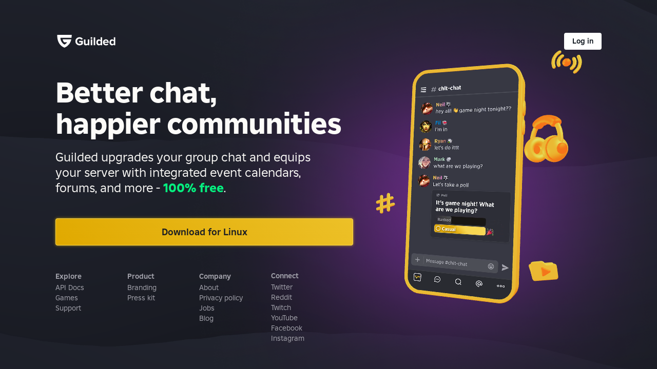

--- FILE ---
content_type: text/html
request_url: https://www.guilded.gg/Assassino
body_size: 17403
content:
<!DOCTYPE html>
<html xmlns:fb="https://ogp.me/ns/fb#" lang="en">
  <head>
    <title>Guilded - Chat for Gaming Communities</title>
    <meta
      id="viewport"
      name="viewport"
      charset="utf-8"
      content="width=device-width, user-scalable=no, initial-scale=1, minimum-scale=1, maximum-scale=1"
    />
    <meta
      name="keywords"
      content="Guilded,Chat,Chat bots,Servers,LFG,LFM,Overwatch,CSGO,Fortnite,FFXIV,esports"
    />
    <meta
      name="description"
      content="Guilded upgrades your group chat and equips your server with integrated event calendars, forums, and more – 100% free."
    />
    <meta name="msvalidate.01" content="BCC950552301977E98B72E91C51606B2" />
    <meta name="apple-itunes-app" content="app-id=1112038925" />

    <meta name="robots" content="max-image-preview:large" />

    <link
      rel="alternate"
      type="application/rss+xml"
      title="Official Guilded Blog Feed"
      href="/rss.xml"
    />

    <!-- favicons -->
    <link rel="icon" type="image/png" href="/asset/Favicons/favicon-16x16.png" sizes="16x16" />
    <link rel="icon" type="image/png" href="/asset/Favicons/favicon-32x32.png" sizes="32x32" />
    <link rel="icon" type="image/png" href="/asset/Favicons/favicon-96x96.png" sizes="96x96" />
    <link rel="icon" type="image/png" href="/asset/Favicons/favicon-128x128.png" sizes="128x128" />
    <link rel="icon" type="image/png" href="/asset/Favicons/favicon-196x196.png" sizes="196x196" />

    <link
      rel="apple-touch-icon-precomposed"
      sizes="57x57"
      href="/asset/Favicons/apple-touch-icon-57x57.png"
    />
    <link
      rel="apple-touch-icon-precomposed"
      sizes="114x114"
      href="/asset/Favicons/apple-touch-icon-114x114.png"
    />
    <link
      rel="apple-touch-icon-precomposed"
      sizes="72x72"
      href="/asset/Favicons/apple-touch-icon-72x72.png"
    />
    <link
      rel="apple-touch-icon-precomposed"
      sizes="144x144"
      href="/asset/Favicons/apple-touch-icon-144x144.png"
    />
    <link
      rel="apple-touch-icon-precomposed"
      sizes="60x60"
      href="/asset/Favicons/apple-touch-icon-60x60.png"
    />
    <link
      rel="apple-touch-icon-precomposed"
      sizes="120x120"
      href="/asset/Favicons/apple-touch-icon-120x120.png"
    />
    <link
      rel="apple-touch-icon-precomposed"
      sizes="76x76"
      href="/asset/Favicons/apple-touch-icon-76x76.png"
    />
    <link
      rel="apple-touch-icon-precomposed"
      sizes="152x152"
      href="/asset/Favicons/apple-touch-icon-152x152.png"
    />
    <link
      rel="apple-touch-icon-precomposed"
      sizes="180x180"
      href="/asset/Favicons/apple-touch-icon.png"
    />

    <meta name="msapplication-TileColor" content="#f5c400" />
    <meta name="msapplication-TileImage" content="/asset/Icons/ms-icon-144x144.png?v=3" />
    <meta name="msapplication-config" content="/asset/Favicons/browserconfig.xml" />

    <link rel="manifest" href="/asset/Icons/manifest.json?v=6" />

    <!-- OG tags -->
    <meta property="og:image" content="https://www.guilded.gg/asset/OpenGraph/GuildedLarge.png" />
    <meta property="og:image:width" content="1200" />
    <meta property="og:image:height" content="630" />
    <meta property="og:image:type" content="image/png" />
    <meta
      property="og:description"
      content="Guilded upgrades your group chat and equips your server with integrated event calendars, forums, and more – 100% free."
    />
    <meta property="og:site_name" content="Guilded - Chat for Gaming Communities" />
    <meta property="og:type" content="website" />

    <!-- important, keep this in sync with script tags below and webpack-prod config -->
    <!-- https://w3c.github.io/preload/#as-attribute for `as` types -->
    <link rel="preload" as="image" href="/asset/Loader/LogoAnimation_2.webp" />
    <link rel="preload" href="/db0e2dcb/bundle.js" as="script" />
    <link rel="preload" href="/db0e2dcb/StockReactions.js" as="script" />
    <link rel="preload" href="/db0e2dcb/SVGIcons.js" as="script" />

    <!-- crossorigin is needed for any assets loaded in anonymous mode -->
    <link rel="preload" href="/fonts/BuilderSans-Light.woff2" as="font" crossorigin />
    <link rel="preload" href="/fonts/BuilderSans-Regular.woff2" as="font" crossorigin />
    <link rel="preload" href="/fonts/BuilderSans-Bold.woff2" as="font" crossorigin />
    <link rel="preload" href="/fonts/BuilderSans-ExtraBold.woff2" as="font" crossorigin />
    <link rel="preload" href="/fonts/BuilderMono-Regular.woff2" as="font" crossorigin />

    <script>
      // Fixes an issue in 105+ where an added event handler changes slate-react behavior
      delete HTMLElement.prototype.onbeforeinput;
    </script>

    <script>
      console.log('%cStop!', 'color: red; font-size: 32px; font-weight: bold');
      console.log(
        '%cThis is a browser feature intended for developers.  If someone told you to do something here, it is a scam and will give them access to your Guilded data. Please do not dox yourself!',
        'font-size: 14px'
      );
    </script>
  </head>

  <body>
    <div id="svg-icons"></div>
    <div id="app">
      <style>
        body {
          text-align: center;
          font-family: 'Builder Sans', Helvetica, Arial, sans-serif;
          color: #eeeff0;
          background: #373943;
        }

        a {
          text-decoration: none;
        }

        p {
          display: block;
          font-size: 16px;
          padding-left: 12px;
          padding-right: 12px;
        }

        h1 {
          font-size: 22px;
          line-height: 28px;
          color: white;
          font-weight: bold;
        }

        h2 {
          font-size: 15px;
          line-height: 22px;
        }

        .app-download-link {
          color: #ececee;
          display: inline-block;
          width: 160px;
          border-radius: 4px;
          border: solid 1px #dedede;
          font-weight: bold;
          font-size: 15px;
          padding: 15px;
          margin-top: 20px;
        }

        .app-download-link:hover {
          border-color: #f5c400;
        }

        .app-download-link:nth-child(2n) {
          margin-left: 20px;
          margin-right: 20px;
        }

        .app-download-link img {
          vertical-align: bottom;
        }

        .fallback-hero-image {
          margin-left: auto;
          margin-right: auto;
          margin-top: 54px;
          margin-bottom: 24px;
          display: block;
          width: 40vw;
          height: auto;
          min-width: 280px;
          padding-left: 16px;
        }

        @media (max-width: 420px) {
          .app-download-link {
            width: 132px;
          }

          .app-download-link:nth-child(2n) {
            margin-right: 0;
          }
        }

        @media (max-width: 360px) {
          .app-download-link {
            width: 120px;
          }
        }

        #fallback,
        #no-js-message {
          display: none;
        }
      </style>
      <div style="width: 100%; height: 100%;">
        <div id="loading">
          <img id="app-loader-static-image" />
          <img id="app-loader-animated-image" src="/asset/Loader/LogoAnimation_2.webp" />
        </div>
        <div id="fallback" width="100%" height="100%" style="margin-top: 9vh;">
          <div id="no-js-message">
            <h1>
              Guilded requires JavaScript
            </h1>
            <h2>
              Please enable JavaScript to continue.
            </h2>
          </div>
          <div id="unsupported-browser-message">
            <h1>
              Get the Guilded app
            </h1>
          </div>
          <picture>
            <source srcset="/asset/App/desktop-app.svg" type="image/svg" />
            <source
              srcset="
                /asset/App/desktop-app.png     418w,
                /asset/App/desktop-app@2x.png  838w,
                /asset/App/desktop-app@3x.png 1257w
              "
              type="image/png"
            />
            <img
              width="420"
              height="290"
              src="/asset/App/desktop-app@2x.png"
              class="fallback-hero-image"
              loading="lazy"
            />
          </picture>
          <p>For the best experience, download our desktop or mobile app</p>
          <div class="app-download-links">
            <a
              href="https://www.guilded.gg/downloads/Guilded-Mac.dmg"
              class="app-download-link"
              data-link-id="macos"
            >
              <img
                height="20"
                width="20"
                src="/asset/Emails/AppleIconSmall.png"
                loading="lazy"
              />&nbsp; MacOS
            </a>
            <a
              href="https://www.guilded.gg/downloads/Guilded-Win.exe"
              class="app-download-link"
              data-link-id="windows"
            >
              <img
                height="20"
                width="20"
                src="/asset/Emails/WindowsIcon.png"
                loading="lazy"
              />&nbsp; Windows
            </a>
            <a
              href="https://itunes.apple.com/us/app/guilded.gg/id1112038925?mt=8"
              class="app-download-link"
              data-link-id="ios"
            >
              <img
                height="20"
                width="20"
                src="/asset/Emails/AppleIconSmall.png"
                loading="lazy"
              />&nbsp; App Store
            </a>
            <a
              href="https://play.google.com/store/apps/details?id=com.gg.guilded"
              class="app-download-link"
              data-link-id="android"
            >
              <img
                height="20"
                width="20"
                src="/asset/Emails/PlayStoreIconSmall.png"
                loading="lazy"
              />&nbsp; Play Store
            </a>
          </div>
        </div>
      </div>
    </div>
    <!-- zero-width space -->
    <div id="font-dummy-1" class="font-dummy">&#xfeff;</div>
    <div id="font-dummy-2" class="font-dummy">&#xfeff;</div>
    <div id="font-dummy-3" class="font-dummy">&#xfeff;</div>
    <div id="font-dummy-4" class="font-dummy">&#xfeff;</div>
    <div id="font-dummy-5" class="font-dummy">&#xfeff;</div>
    <div id="font-dummy-6" class="font-dummy">&#xfeff;</div>

    <style>
      body {
        font-family: 'Builder Sans', Arial, sans-serif;
        background-color: #1e2025;
      }

      @font-face {
        font-family: 'Builder Sans';
        src: url('/fonts/BuilderSans-Light.woff2') format('woff2'),
          url('/fonts/BuilderSans-Light.woff') format('woff');
        font-weight: 300; /* light */
        font-style: normal;
        font-display: swap;
      }

      @font-face {
        font-family: 'Builder Sans';
        src: url('/fonts/BuilderSans-Regular.woff2') format('woff2'),
          url('/fonts/BuilderSans-Regular.woff') format('woff');
        font-weight: 400; /* normal */
        font-style: normal;
        font-display: swap;
      }

      @font-face {
        font-family: 'Builder Sans';
        src: url('/fonts/BuilderSans-Bold.woff2') format('woff2'),
          url('/fonts/BuilderSans-Bold.woff') format('woff');
        font-weight: 700; /* bold */
        font-style: normal;
        font-display: swap;
      }

      @font-face {
        font-family: 'Builder Sans Black';
        src: url('/fonts/BuilderSans-ExtraBold.woff2') format('woff2'),
          url('/fonts/BuilderSans-ExtraBold.woff') format('woff');
        font-weight: 900; /* extra bold */
        font-style: normal;
        font-display: swap;
      }

      @font-face {
        font-family: 'Builder Mono';
        src: url('/fonts/BuilderMono-Regular.woff2') format('woff2'),
          url('/fonts/BuilderMono-Regular.woff') format('woff');
        font-weight: normal;
        font-style: monospace;
        font-display: swap;
      }

      #font-dummy-1 {
        font-weight: normal;
        font-style: normal;
      }

      #font-dummy-2 {
        font-weight: bold;
        font-style: normal;
      }

      #font-dummy-3 {
        font-weight: normal;
        font-style: italic;
      }

      #font-dummy-4 {
        font-weight: bold;
        font-style: italic;
      }

      .font-dummy {
        opacity: 0;
        max-width: 0px;
        max-height: 0px;
        overflow: hidden;
        visibility: hidden;
        position: absolute;
      }

      #loading {
        display: flex;
        justify-content: center;
        text-align: center;
        margin-top: calc(50vh - 35px);
      }

      #app-loader-animated-image {
        position: absolute;
        display: none;
        max-height: 90px;
      }

      #app-loader-static-image {
        position: absolute;
        max-height: 90px;
        content: url('[data-uri]');
      }
    </style>
    <script>
      window.IS_PREPROD = false;
      window.LOAD_MS = window.performance && window.performance.now();
    </script>
    <noscript>
      <style>
        #loading {
          display: none;
        }

        #fallback,
        #no-js-message {
          display: block;
        }

        #unsupported-browser-message {
          display: none;
        }
      </style>
    </noscript>
    <!-- important, keep this in sync with preloading above and webpack-prod config -->
    <script type="text/javascript" id="bundle" src="/db0e2dcb/bundle.js" charset="utf-8" async></script>
    <script type="application/ld+json">
      {
        "@context": "https://schema.org",
        "@type": "Organization",
        "url": "https://www.guilded.gg",
        "logo": "https://www.guilded.gg/asset/Icons/new_logo_large.png",
        "name": "Guilded - Chat for Gaming Communities",
        "description": "Guilded upgrades your group chat and equips your server with integrated event calendars, forums, and more – 100% free.",
        "sameAs": [
          "https://twitter.com/teamguilded",
          "https://www.facebook.com/Guilded.gg",
          "https://www.instagram.com/teamguilded/",
          "https://www.reddit.com/r/guilded"
        ]
      }
    </script>
    <script>
      var loaderImage = document.getElementById('app-loader-animated-image');
      loaderImage.onload = function() {
        // use new ref in case bundle already loaded (which removes this image and the loaderImage ref)
        const loaderImg = document.getElementById('app-loader-animated-image');
        const staticImg = document.getElementById('app-loader-static-image');
        if (loaderImg) {
          loaderImg.style.display = 'block';
        }
        if (staticImg) {
          staticImg.style.display = 'none';
        }
      };

      var bundle = document.getElementById('bundle');
      bundle.onload = function() {
        var unsupportedMessage = document.getElementById('fallback');
        if (unsupportedMessage) {
          unsupportedMessage.style.display = 'block';
          document.querySelector('#loading').style.display = 'none';

          var buttonsToRemove = ['macos', 'ios', 'windows', 'android'];
          var userAgentIdentified = false;

          if (navigator.userAgent.match(/iPad/i) || navigator.userAgent.match(/iPhone/i)) {
            buttonsToRemove.splice(buttonsToRemove.indexOf('ios'), 1);
            userAgentIdentified = true;
          }
          if (navigator.platform.indexOf('Win') > -1) {
            buttonsToRemove.splice(buttonsToRemove.indexOf('windows'), 1);
            userAgentIdentified = true;
          }
          if (navigator.userAgent.match(/Android/i)) {
            buttonsToRemove.splice(buttonsToRemove.indexOf('android'), 1);
            userAgentIdentified = true;
          }
          if (navigator.platform.indexOf('Mac') > -1) {
            buttonsToRemove.splice(buttonsToRemove.indexOf('macos'), 1);
            userAgentIdentified = true;
          }

          if (userAgentIdentified) {
            for (var index in buttonsToRemove) {
              var buttonType = buttonsToRemove[index];
              var button = document.querySelector(
                '.app-download-link[data-link-id="' + buttonType + '"]'
              );
              button.style.display = 'none';
            }
          }
        }

        loaderImage = null;
      };
    </script>
  </body>
</html>


--- FILE ---
content_type: text/javascript
request_url: https://www.guilded.gg/db0e2dcb/SVGIcons.js
body_size: 189380
content:
(window.webpackJsonp=window.webpackJsonp||[]).push([[143],{1539:function(c,a,l){"use strict";var d=l(0);Object.defineProperty(a,"__esModule",{value:!0}),a.default=void 0;var t=d(l(6)),e=d(l(15)),h=d(l(4344)),i=d(l(1));function o(c,a){var l=Object.keys(c);if(Object.getOwnPropertySymbols){var d=Object.getOwnPropertySymbols(c);a&&(d=d.filter((function(a){return Object.getOwnPropertyDescriptor(c,a).enumerable}))),l.push.apply(l,d)}return l}l(4345);var f=({props:c}={})=>(c=function(c){for(var a=1;a<arguments.length;a++){var l=null!=arguments[a]?arguments[a]:{};a%2?o(Object(l),!0).forEach((function(a){(0,e.default)(c,a,l[a])})):Object.getOwnPropertyDescriptors?Object.defineProperties(c,Object.getOwnPropertyDescriptors(l)):o(Object(l)).forEach((function(a){Object.defineProperty(c,a,Object.getOwnPropertyDescriptor(l,a))}))}return c}({className:"SVGIcons-svg-container",version:"1.1"},c),i.default.createElement("svg",c,(0,t.default)("defs",{},void 0,(0,t.default)("symbol",{id:"icon-media-grid",viewBox:"0 0 800 800"},void 0,(0,t.default)("g",{},void 0,(0,t.default)("rect",{width:225,height:225,rx:50}),(0,t.default)("rect",{x:575,width:225,height:225,rx:50}),(0,t.default)("rect",{x:287.5,width:225,height:225,rx:50}),(0,t.default)("rect",{y:575,width:225,height:225,rx:50}),(0,t.default)("rect",{x:575,y:575,width:225,height:225,rx:50}),(0,t.default)("rect",{x:287.5,y:575,width:225,height:225,rx:50}),(0,t.default)("rect",{y:287.5,width:225,height:225,rx:50}),(0,t.default)("rect",{x:575,y:287.5,width:225,height:225,rx:50}),(0,t.default)("rect",{x:287.5,y:287.5,width:225,height:225,rx:50}))),(0,t.default)("symbol",{id:"icon-media-feed",viewBox:"0 0 800 800"},void 0,(0,t.default)("g",{},void 0,(0,t.default)("path",{d:"M50,700h400c27.6,0,50,22.4,50,50s-22.4,50-50,50H50c-27.6,0-50-22.4-50-50S22.4,700,50,700z"}),(0,t.default)("path",{d:"M725,0H75C33.6,0,0,33.6,0,75v475c0,41.4,33.6,75,75,75h650c41.4,0,75-33.6,75-75V75C800,33.6,766.4,0,725,0z M725,429.3     l-89.6-89.6c-19.5-19.5-51.2-19.5-70.7,0L500,404.3L335.4,239.6c-19.5-19.5-51.2-19.5-70.7,0L75,429.3V100c0-13.8,11.2-25,25-25     h600c13.8,0,25,11.2,25,25V429.3z"}),(0,t.default)("path",{d:"M750,800h-50c-27.6,0-50-22.4-50-50s22.4-50,50-50h50c27.6,0,50,22.4,50,50S777.6,800,750,800z"}))),(0,t.default)("symbol",{id:"icon-tile-cd",viewBox:"0 0 800 800"},void 0,(0,t.default)("path",{d:"M638.65,161.35a337.5,337.5,0,0,0-477.3,477.3,337.5,337.5,0,0,0,477.3-477.3Zm-291,308.7a87.23,87.23,0,0,0,26.52,13.55L339,706.5a312,312,0,0,1-150.79-77ZM400,462.5A62.5,62.5,0,1,1,462.5,400,62.57,62.57,0,0,1,400,462.5ZM452.37,330a87.23,87.23,0,0,0-26.52-13.55l35.2-222.9a312,312,0,0,1,150.79,77ZM87.5,400C87.5,227.69,227.69,87.5,400,87.5a313.86,313.86,0,0,1,36.35,2.13L401.16,312.51H400A87.45,87.45,0,0,0,330,452.37L170.48,611.84A311.34,311.34,0,0,1,87.5,400ZM400,712.5a313.86,313.86,0,0,1-36.35-2.13l35.19-222.88H400a87.45,87.45,0,0,0,70.05-139.87L629.52,188.16A311.34,311.34,0,0,1,712.5,400C712.5,572.31,572.31,712.5,400,712.5Z"})),(0,t.default)("symbol",{id:"icon-tile-fudgebar",viewBox:"0 0 800 800"},void 0,(0,t.default)("path",{d:"M623.94,221.64A36.27,36.27,0,0,0,586.17,188a62.13,62.13,0,0,1-58.06-41.14l-2.67-7.45-7.87-.78A74.19,74.19,0,0,1,450.5,64.5V62.21C450.6,35.35,429,13.28,402.31,13H400A224.48,224.48,0,0,0,175.5,237.5v288A112.63,112.63,0,0,0,288,638h36.5v74a75,75,0,0,0,150,0V638H512A112.63,112.63,0,0,0,624.5,525.5v-288C624.5,232.23,624.31,226.89,623.94,221.64ZM449.5,712a50,50,0,0,1-100,0V638h100Zm150-186.5A87.6,87.6,0,0,1,512,613H288a87.6,87.6,0,0,1-87.5-87.5v-288C200.5,127.5,290,38,400,38h2.06A23.9,23.9,0,0,1,425.5,62.1v2.4a99.53,99.53,0,0,0,82,98,87.23,87.23,0,0,0,79,50.54h.7l.32,0A11.18,11.18,0,0,1,599,223.4c.33,4.67.5,9.41.5,14.1Z"}),(0,t.default)("path",{d:"M362,338a12.5,12.5,0,0,0-12.5,12.5v100a37.5,37.5,0,0,1-75,0v-100a12.5,12.5,0,0,0-25,0v100a62.5,62.5,0,0,0,125,0v-100A12.5,12.5,0,0,0,362,338Z"})),(0,t.default)("symbol",{id:"icon-tile-mouse",viewBox:"0 0 800 800"},void 0,(0,t.default)("path",{d:"M645,506l-18.5-263.61a227,227,0,0,0-452.94,0L155,506A245.59,245.59,0,1,0,645,506ZM601.53,244.13,607,322.5H412.5V270.92A50.09,50.09,0,0,0,450,222.5v-50a50.09,50.09,0,0,0-37.5-48.42V56.65C512.52,62.86,594.43,143,601.53,244.13ZM400,147.5a25,25,0,0,1,25,25v50a25,25,0,0,1-50,0v-50A25,25,0,0,1,400,147.5ZM387.5,56.65v67.43A50.09,50.09,0,0,0,350,172.5v50a50.09,50.09,0,0,0,37.5,48.42V322.5H193l5.5-78.37C205.57,143,287.48,62.86,387.5,56.65ZM561.33,673.59A218.36,218.36,0,0,1,400,743.75h0a220.57,220.57,0,0,1-220-236L191.21,347.5H608.79L620,507.74A218.35,218.35,0,0,1,561.33,673.59Z"}),(0,t.default)("path",{d:"M315,447.5A150.47,150.47,0,0,0,382.14,573l20.36,13.57L422.86,573A150,150,0,0,0,480,501.48l4.47-11.68L477,485H377l12,25h59.39A125.14,125.14,0,0,1,409,552.15l-6.49,4.33L396,552.15A125.45,125.45,0,0,1,340.62,460H490V435H315Z"})),(0,t.default)("symbol",{id:"icon-rose",viewBox:"0 0 800 800"},void 0,(0,t.default)("path",{d:"M747.87,552.33c-18.07,7.81-45.38,19.6-80,20.29-14.36.28-31-1-47.14-2.27-33.43-2.62-68-5.32-94.18,4.63-28.1,10.68-50.14,32.17-60.46,58.95-1.06,2.76-2,5.56-2.8,8.38a185,185,0,0,0-37,7.66c-.11-.32-.23-.64-.35-1-4.37-11.94-8.77-21.87-12.66-30.63-7.93-17.92-13.67-30.86-15.73-52-1.83-18.75,2.35-38.56,12.42-58.9l9.35-18.86c43.32-2.56,81.83-13.63,114.7-33,34.9-20.58,63.8-50.72,85.9-89.58,36-63.27,54.58-150.44,55.29-259.15q.17-3.25.17-6.57l0-7.53a15.07,15.07,0,0,0-15.1-15l-7.32,0H645A15.06,15.06,0,0,0,630,92.83v7.54c0,1.6,0,3.19,0,4.79-1,16.85-7.8,31.35-20.65,44.2C573.56,185.07,493.61,204.69,384,204.69h-2.73c-89.64-.26-139.5-17.48-165.55-31.88S174.44,139.65,172.94,120v-5.42c.73-7.09,4.64-14.29,11.66-21.44,14-14.24,60.83-47.42,192.81-47.91C430,45,473.14,50.93,502.14,62.32c15.45,6.07,33.88,16.42,34,31.27,0,2.19-.5,4.94-4.32,8.75-18.47,18.42-78.29,30-152.45,29.48-28.54-.2-54.3-2.52-74.49-6.7-14.79-3.06-23.12-6.4-27.62-8.78,9.37-5,33.4-11.58,76.27-11.58H361a15.07,15.07,0,0,0,15.07-15.07V74.63A15.07,15.07,0,0,0,361,59.56h-7.53c-22.11,0-53.76,1.63-79,9.42-39.58,12.21-45.88,35.07-46.11,47.61-.14,7.21,1.79,17.95,11.71,28.13,26.76,27.45,98.51,32,138.89,32.29,52.62.36,146.6-4.7,184.67-42.66,11.58-11.55,17.67-25.71,17.6-40.95-.07-16.58-6.48-32.19-18.56-45.14-10.45-11.21-25.27-20.63-44.05-28C484.44,6.81,437.8,0,380,0h-2.73c-54.95.21-102.52,5.93-141.4,17-36.7,10.47-64.78,25.41-83.46,44.4-15,15.24-23.4,32.79-24.59,51.05h0v.59c-.09,1.6-.15,3.21-.13,4.82,0,1.23.06,2.46.13,3.68v13.51c0,113.49,16.36,192.63,51.5,249.08,21.26,34.15,49.94,60.29,85.26,77.69,29.57,14.57,64.65,23.37,104.55,26.28-13.63,27.79-19.21,55.59-16.57,82.65.57,5.87,1.37,11.31,2.36,16.41A109.89,109.89,0,0,0,339.69,582,98.5,98.5,0,0,0,334,559.6c-10.32-26.78-32.36-48.26-60.46-58.94-26.17-10-60.75-7.25-94.18-4.64-16.11,1.26-32.78,2.56-47.13,2.28-34.68-.69-62-12.49-80.06-20.29L25.55,466.53a5,5,0,0,0-7,5l2.08,28.87a343.37,343.37,0,0,0,13.09,72.3c13.38,44.84,34.63,78.48,63.15,100,34.21,25.8,74.6,39.71,113,39.71a148.67,148.67,0,0,0,33.37-3.71C281,700,311.45,676.25,329,641.87a107.72,107.72,0,0,0,6-14c1.13.43,2.24.9,3.33,1.4a154,154,0,0,1,28.38,17.63c11.43,9,22.35,34.55,22.35,34.55,9.67,32.55,13.32,63.11,10.52,95l-.66,7.51a14.72,14.72,0,0,0,13.7,15.93h15c8.29.72,15.59-4.71,16.32-13l.66-7.51c2.62-29.91.66-56-5.8-86.05A147,147,0,0,1,461.25,688,106.1,106.1,0,0,0,471,716.19c17.54,34.38,48,58.11,85.76,66.81a149.1,149.1,0,0,0,33.36,3.7c38.4,0,78.8-13.9,113-39.71,28.52-21.51,49.77-55.16,63.16-100a347.6,347.6,0,0,0,13.08-72.29l2.08-28.88a5,5,0,0,0-7-5ZM217.68,360.28C195.22,324.21,181.62,275.86,176,211a5,5,0,0,1,7.69-4.69q4.89,3.14,10.19,6.07c44.6,24.66,107.6,37.28,187.22,37.51H384c60.48,0,112.79-5.6,155.48-16.63,30.1-7.78,55.48-18.28,75.86-31.37a5,5,0,0,1,7.65,5c-7.72,54.79-21.92,100.59-42.52,136.8C542.11,411.19,482.88,444,399.42,444,312.19,444,252.74,416.61,217.68,360.28Zm15.47,304.26c-34.45,7.93-75.18-2.55-109-28C94.36,614,79.64,574,72.39,541.58a5,5,0,0,1,6.24-5.91,216.06,216.06,0,0,0,52.74,7.77c16.57.34,34.35-1.06,51.55-2.4,28.45-2.23,58-4.75,74.56,1.82s26.13,18.71,30.92,26.62a5,5,0,0,1-4.16,7.64c-7.15.18-14.41.51-21.75.84-28.12,1.28-57.2,2.61-86.22-4.32L169,571.89A15.06,15.06,0,0,0,150.8,583l-3.5,14.65a15.05,15.05,0,0,0,11.15,18.14l7.33,1.75c35.21,8.41,69,6.88,98.76,5.52,5-.23,9.84-.45,14.57-.62a5,5,0,0,1,4.32,7.85C271.7,647.87,254.51,659.62,233.15,664.54Zm442.67,46.27c-33.78,25.48-75,37.69-109,28-27.3-7.76-43-24.4-50.92-35.88a4.93,4.93,0,0,1,5.85-7.4l.13.05c13.12,5.13,28,10.95,52.73,10.95,33.13,0,54.7-5.88,76.94-21l6.24-4.22a15.07,15.07,0,0,0,4-20.92L653.38,648a15.07,15.07,0,0,0-20.92-4l-6.23,4.23c-12.6,8.55-24.55,13.18-51.58,13.18-16.21,0-25.07-3.47-36.28-7.85a192.23,192.23,0,0,0-21.28-7.3,5,5,0,0,1-2.74-7.7,59.91,59.91,0,0,1,28.17-21.37c8.11-3.09,19.23-4.13,31.79-4.13,13.27,0,28.15,1.16,42.78,2.31,17.19,1.34,35,2.74,51.54,2.4A216.07,216.07,0,0,0,721.45,610a5,5,0,0,1,6.18,5.85C720.39,648.28,705.67,688.29,675.82,710.81Z"})),(0,t.default)("symbol",{id:"icon-tile-taco",viewBox:"0 0 800 800"},void 0,(0,t.default)("path",{d:"M359.41,504.1l-25,25a12.5,12.5,0,0,0,17.68,17.68l25-25a12.5,12.5,0,0,0-17.68-17.68Z"}),(0,t.default)("path",{d:"M234.41,404.1l-25,25a12.5,12.5,0,0,0,17.68,17.68l25-25a12.5,12.5,0,1,0-17.68-17.68Z"}),(0,t.default)("path",{d:"M559.41,279.1l-25,25a12.5,12.5,0,0,0,17.68,17.68l25-25a12.5,12.5,0,0,0-17.68-17.68Z"}),(0,t.default)("path",{d:"M659.41,546.78a12.51,12.51,0,0,0,17.68,0l25-25a12.5,12.5,0,0,0-17.68-17.68l-25,25A12.51,12.51,0,0,0,659.41,546.78Z"}),(0,t.default)("path",{d:"M558.41,430.1l-25,25a12.5,12.5,0,0,0,17.68,17.68l25-25a12.5,12.5,0,0,0-17.68-17.68Z"}),(0,t.default)("path",{d:"M383.41,354.1l-25,25a12.5,12.5,0,0,0,17.68,17.68l25-25a12.5,12.5,0,0,0-17.68-17.68Z"}),(0,t.default)("path",{d:"M767.35,402.05A369.28,369.28,0,0,0,692.54,284.9a348.29,348.29,0,0,0-111.19-79.14A332.33,332.33,0,0,0,445,176.69h0a336.54,336.54,0,0,0-41.38,2.54A336.93,336.93,0,0,0,355,175.69a332.33,332.33,0,0,0-136.38,29.07A348.29,348.29,0,0,0,107.46,283.9,369.28,369.28,0,0,0,32.65,401.05,383.53,383.53,0,0,0,5.25,544.32v14.24a66.58,66.58,0,0,0,17.14,45,59.26,59.26,0,0,0,35.08,19.07v1.15c.77,0,1.54,0,2.31,0l672.89.52h1.1a58.82,58.82,0,0,0,41.32-17.11,66.93,66.93,0,0,0,19.67-47.64V545.32A383.53,383.53,0,0,0,767.35,402.05ZM274.76,211.31a49.94,49.94,0,0,0-16.35,22.12l-.89.59a49.42,49.42,0,0,0-24.85-8A310.9,310.9,0,0,1,274.76,211.31ZM198,277a12.5,12.5,0,0,0,8.33-8.34,25.19,25.19,0,0,1,23.93-17.74,24.92,24.92,0,0,1,3.78.29A358.12,358.12,0,0,0,197.4,284.9a367.36,367.36,0,0,0-40.19,50.78A25,25,0,0,1,173,302a12.5,12.5,0,0,0,8.33-8.34A24.92,24.92,0,0,1,198,277ZM86.62,492.61A25,25,0,0,1,98,452a12.5,12.5,0,0,0,8.33-8.34,24.63,24.63,0,0,1,4.88-8.9,385.59,385.59,0,0,0-16,110.54v14.24a41.92,41.92,0,0,1-2,12.75,24.7,24.7,0,0,1-12.94,3.63A25,25,0,0,1,73,527a12.5,12.5,0,0,0,8.33-8.34,25.23,25.23,0,0,1,5.3-9.4A12.49,12.49,0,0,0,86.62,492.61Zm28-68.71a12.41,12.41,0,0,0-3-6.3,25,25,0,0,1,18.63-41.66,24.3,24.3,0,0,1,3.82.31q-6.18,12.63-11.48,25.8C119.7,409.26,117.07,416.55,114.63,423.9ZM30.25,558.56V544.32c0-124.65,63-234,157.17-294.24a49.07,49.07,0,0,0-2.76,5.29,49.8,49.8,0,0,0-25,25,49.68,49.68,0,0,0-29.43,45.59,50.22,50.22,0,0,0,7,25.5A50,50,0,0,0,87,426c-.82,1.43-1.58,2.9-2.26,4.4A50,50,0,0,0,62,501c-.82,1.43-1.58,2.9-2.26,4.4A50,50,0,0,0,64,598.22C45.21,596.9,30.25,579.5,30.25,558.56Zm739.5,1a41.72,41.72,0,0,1-12.17,29.77,33.93,33.93,0,0,1-24.53,10h-.13l-625.56-.49c.26-.35.51-.71.76-1.07l.25-.35c.26-.38.53-.76.78-1.15s.73-1.1,1.07-1.65l.07-.1a65.38,65.38,0,0,0,4.85-9.42c.14-.34.27-.69.38-1a66.8,66.8,0,0,0,4.67-24.48V545.32c0-174.6,123.71-319.2,283.26-340.83l.34-.05A309.48,309.48,0,0,1,445,201.69c179.08,0,324.78,154.15,324.78,343.63Z"})),(0,t.default)("symbol",{id:"icon-tile-soda",viewBox:"0 0 800 800"},void 0,(0,t.default)("path",{d:"M622.11,332.83l2.28-45.58h30.42l-33.28-100.5H452.44l-.35-69a5.8,5.8,0,0,1,5.8-5.83H458l94.55.95V12.75H450.36a97.85,97.85,0,0,0-97.86,97.86v76.14h-174l-33.28,100.5h30.42l12.21,244.3a12.67,12.67,0,0,0,.34,6.77l12.45,248.93H599.39L621.7,341.06A12.57,12.57,0,0,0,622.11,332.83ZM580.39,666.59l-95.65,95.66H414L584.11,592.16ZM586,555l-207.3,207.3H308L589.7,480.51ZM323.34,287.25,206.48,404.11l-3.36-67.35,49.51-49.51ZM208.17,437.78,358.7,287.25h70.71L211.53,505.12Zm327.3-150.53-104,104a112.49,112.49,0,0,0-75,4.26L464.76,287.25ZM291.76,531l-75.18,75.18-3.36-67.35,83-83a111.85,111.85,0,0,0-8.75,43.48v1A112.37,112.37,0,0,0,291.76,531ZM218.27,639.81l84-84A113.35,113.35,0,0,0,336,592.75l-114.4,114.4ZM319.05,533.45a12.43,12.43,0,0,0-2.64-7.3,87.31,87.31,0,0,1-3.91-25.9v-1a87.5,87.5,0,0,1,175,0v1a87.5,87.5,0,0,1-168.45,33.2ZM591.56,443.3l-81.84,81.83a112.07,112.07,0,0,0,2.78-24.88v-1a111.91,111.91,0,0,0-7.42-40.18l90.2-90.2Zm5.58-111.65L492.91,435.88a113.52,113.52,0,0,0-36.67-34L570.83,287.25h28.53Zm-219.64-221a72.86,72.86,0,0,1,72.86-72.86H527.5V87.63l-69.3-.69h-.32a30.81,30.81,0,0,0-30.79,31l.35,68.86H377.5Zm-181,101.14H603.47l16.72,50.5H179.81Zm20.75,75.5-15.85,15.84-.79-15.84Zm6,453.58L359.09,605.05A112.6,112.6,0,0,0,424.88,610L272.61,762.25H224.39Zm296.77,21.42,58.44-58.44-2.92,58.44Z"})),(0,t.default)("symbol",{id:"icon-tile-drink",viewBox:"0 0 800 800"},void 0,(0,t.default)("path",{d:"M583.84,141.16A73,73,0,0,1,565.44,110a24.53,24.53,0,0,0,13.69-22V62a24.53,24.53,0,0,0-24.5-24.5H245.38A24.53,24.53,0,0,0,220.88,62V88a24.52,24.52,0,0,0,13.68,22,73,73,0,0,1-18.4,31.18,97.23,97.23,0,0,0-28.66,69.2V643.93a86.93,86.93,0,0,0,25.63,61.88L236,728.66a5.14,5.14,0,0,1,1.52,3.66,30.22,30.22,0,0,0,30.18,30.18H532.32a30.22,30.22,0,0,0,30.18-30.18,5.14,5.14,0,0,1,1.52-3.66l22.85-22.85a86.93,86.93,0,0,0,25.63-61.88V210.36A97.23,97.23,0,0,0,583.84,141.16Zm-338-78.66H554.13v25H245.88ZM212.5,425.69l78.19-25.3L289,284.55l68,93.81L466.69,341l-68.21,93.65,69.43,92.75L357.76,491.46,291,586.15l.14-115.86L212.5,446Zm375,218.24a62.09,62.09,0,0,1-18.31,44.2L546.34,711a30,30,0,0,0-8.84,21.34,5.18,5.18,0,0,1-5.18,5.18H267.68a5.18,5.18,0,0,1-5.18-5.18A30,30,0,0,0,253.66,711l-22.85-22.85a62.09,62.09,0,0,1-18.31-44.2V472.14l53.62,16.58-.21,176.41L367.56,521l167.71,54.71L429.56,434.44l103.86-142.6-167,56.9L262.92,205.9l2.51,176.39L212.5,399.42V210.36a72.39,72.39,0,0,1,21.34-51.52,98.35,98.35,0,0,0,25.92-46.34H540.24a98.35,98.35,0,0,0,25.92,46.34,72.39,72.39,0,0,1,21.34,51.52Z"}),(0,t.default)("path",{d:"M552.5,210A12.5,12.5,0,0,0,540,222.5v225a12.5,12.5,0,0,0,25,0v-225A12.5,12.5,0,0,0,552.5,210Z"}),(0,t.default)("path",{d:"M552.5,484A12.5,12.5,0,0,0,540,496.5v50a12.5,12.5,0,0,0,25,0v-50A12.5,12.5,0,0,0,552.5,484Z"}),(0,t.default)("path",{d:"M552.5,585A12.5,12.5,0,0,0,540,597.5v25a12.5,12.5,0,0,0,25,0v-25A12.5,12.5,0,0,0,552.5,585Z"})),(0,t.default)("symbol",{id:"icon-tile-plant",viewBox:"0 0 800 800"},void 0,(0,t.default)("path",{d:"M696.27,300.21a168.7,168.7,0,0,0-247.44-1.93A92.57,92.57,0,0,0,446.76,267a140.83,140.83,0,0,0,69.61-121.4C516.37,68,453.23,4.88,375.62,4.88S234.87,68,234.87,145.63,298,286.38,375.62,286.38A139.94,139.94,0,0,0,423.44,278c1.79,11.19.93,21.21-2.59,29.94-4.76,11.78-13,17.94-23.36,25.74-9.68,7.26-20.64,15.49-29.55,29.42A168.62,168.62,0,0,0,109.69,310L97.46,320.19,101.7,329a167.6,167.6,0,0,0,116.2,91.53A170.65,170.65,0,0,0,254,424.39,167.32,167.32,0,0,0,356.83,389c-4.16,16.35-4.43,35.11-.8,56.1H125.12v125h52.47l50,225H547.65l50-225h52.48v-125H381.47c-5.67-28.59-3.21-51.57,7.34-68.28,6.5-10.29,14.85-16.55,23.68-23.17a149.46,149.46,0,0,0,15.94-13.22l.53.58a167.43,167.43,0,0,0,124.31,55c4.38,0,8.79-.17,13.2-.51a167.6,167.6,0,0,0,127.58-74.86l8.8-13.25ZM436.1,145.63a60.49,60.49,0,1,1-60.48-60.49A60.55,60.55,0,0,1,436.1,145.63ZM569,584H552.5a12.5,12.5,0,0,0,0,25h10.9L527.59,770.13H247.65L211.84,609H402.5a12.5,12.5,0,0,0,0-25H206.28l-3.08-13.87H572Zm56.17-38.87h-475v-75h475ZM223.19,396.07a142.61,142.61,0,0,1-94.45-69.33A143.71,143.71,0,0,1,333.05,354l-64.33-12.12-23.8-23.09a7.77,7.77,0,0,0-10.27-.49h0a7.79,7.79,0,0,0-2.27,9.18l3.6,8.23-60.78-6.88a7.48,7.48,0,0,0-8.23,6.37h0a7.46,7.46,0,0,0,5.76,8.33l155.4,35A142.59,142.59,0,0,1,223.19,396.07ZM564.56,370.6a142.58,142.58,0,0,1-97.86-28.77L528,334.77l45.09,18.77a7.63,7.63,0,0,0,9.36-3h0a7.63,7.63,0,0,0-1.47-9.9L568.59,330.1l54.53-11.63A7.54,7.54,0,0,0,629,310h0a7.54,7.54,0,0,0-8.09-6.44L465.79,316.77A143.72,143.72,0,0,1,671,310.08,142.68,142.68,0,0,1,564.56,370.6Z"}),(0,t.default)("path",{d:"M452.5,609h50a12.5,12.5,0,0,0,0-25h-50a12.5,12.5,0,0,0,0,25Z"})),(0,t.default)("symbol",{id:"icon-tile-headphones",viewBox:"0 0 800 800"},void 0,(0,t.default)("path",{d:"M750.23,317.81c-16.58-64-49.09-122.17-94.1-168.35A69.68,69.68,0,0,0,613,100.08a602.4,602.4,0,0,0-426,0,69.68,69.68,0,0,0-43.12,49.38c-45,46.18-77.52,104.31-94.1,168.35-16.45,63.5-16.36,129.48.17,191.2a83.48,83.48,0,0,0-10.69,52.32l7,56.44a83.88,83.88,0,0,0,74.5,72.83,97.83,97.83,0,0,0,181.38-61.72L284.57,487.76a97.85,97.85,0,0,0-167-56.31c-.61-72.44,21.24-144.94,62.19-204.75a69.49,69.49,0,0,0,58.94,2.19,414.5,414.5,0,0,1,322.66,0,69.49,69.49,0,0,0,58.94-2.19c41,59.81,62.8,132.31,62.19,204.75a97.85,97.85,0,0,0-167,56.31L497.84,628.88A97.82,97.82,0,0,0,679.22,690.6a83.88,83.88,0,0,0,74.5-72.83l7-56.44A83.48,83.48,0,0,0,750.06,509C766.59,447.29,766.68,381.31,750.23,317.81ZM71.09,614.68l-7-56.44A58.49,58.49,0,0,1,73.77,518c.52-.76,1.06-1.5,1.61-2.23.18-.24.37-.47.56-.71q.56-.74,1.14-1.44c.23-.28.47-.54.7-.81.36-.42.72-.84,1.09-1.25l.78-.83c.37-.39.73-.77,1.1-1.14l.85-.82c.37-.36.74-.72,1.12-1.06l.89-.8,1.16-1,.93-.76,1.19-.92c.32-.25.65-.49,1-.72s.81-.58,1.22-.87l.61-.4c0,.4,0,.8,0,1.2l0,.68c0,1.16.12,2.33.21,3.5l.06.68c.11,1.21.23,2.43.38,3.64L108,653.08c.15,1.2.33,2.41.52,3.61,0,.22.07.45.11.68.2,1.15.41,2.3.65,3.45,0,.22.1.44.14.66.09.4.17.79.26,1.19A58.85,58.85,0,0,1,71.09,614.68ZM259.76,490.86,277.35,632a72.83,72.83,0,0,1-51.23,78.73L190.67,427.12A72.91,72.91,0,0,1,259.76,490.86Zm-93.88-60.55L201.3,713.7A72.84,72.84,0,0,1,132.81,650L115.23,508.87a72.66,72.66,0,0,1,1-24c.17-.84.37-1.69.58-2.53a75.75,75.75,0,0,1,2.35-7.61v0A72.63,72.63,0,0,1,165.88,430.31ZM633.67,202.39,626,192,615.9,200a44.51,44.51,0,0,1-44.79,5.93,439.3,439.3,0,0,0-49.26-17.57l12.58-40.07a12.5,12.5,0,1,0-23.86-7.48L497.63,182A435.87,435.87,0,0,0,413,171.22V126.5a12.5,12.5,0,0,0-25,0v44.69a435.51,435.51,0,0,0-86.56,11l-13-41.47a12.5,12.5,0,1,0-23.86,7.48l12.66,40.34a440.07,440.07,0,0,0-48.34,17.3A44.51,44.51,0,0,1,184.1,200L174,192l-7.63,10.37c-55.85,75.9-81.88,172.88-71.63,266.55,0,.07,0,.15-.07.23-.22.66-.42,1.32-.62,2-.13.43-.28.86-.41,1.29-1.11.4-2.21.83-3.3,1.28l-1,.43c-.76.33-1.53.66-2.28,1-.42.19-.83.4-1.24.6l-2,1-1.31.7c-.61.33-1.22.66-1.82,1s-.89.52-1.33.78-1.16.7-1.73,1.06l-1.31.84-1.67,1.13c-.43.3-.85.59-1.27.9s-1.09.8-1.63,1.21l-1.22.93-.5.38C45.72,371.48,81.48,247.53,164.25,164.4l2.81-2.82.66-3.93a44.56,44.56,0,0,1,28.1-34.18,577.42,577.42,0,0,1,408.36,0,44.56,44.56,0,0,1,28.1,34.18l.66,3.93,2.81,2.82C718.52,247.53,754.28,371.48,730,485.67l-.5-.38-1.22-.93c-.54-.41-1.08-.82-1.63-1.21s-.84-.6-1.27-.9l-1.67-1.13-1.31-.84c-.57-.36-1.15-.71-1.73-1.06s-.88-.53-1.33-.78-1.21-.68-1.82-1l-1.31-.7-2-1c-.41-.2-.82-.41-1.24-.6-.75-.35-1.52-.68-2.28-1l-1-.43c-1.09-.45-2.19-.88-3.3-1.28-.13-.44-.28-.88-.42-1.33-.2-.64-.39-1.29-.61-1.93,0-.08,0-.16-.07-.24C715.55,375.27,689.52,278.29,633.67,202.39ZM537.45,685.71A72.36,72.36,0,0,1,522.65,632l17.59-141.11a72.94,72.94,0,0,1,68.52-63.73l-35.42,283.4A72.24,72.24,0,0,1,537.45,685.71Zm60.68,28,35.45-283.59a72.86,72.86,0,0,1,51.19,78.73L667.19,650c-.25,2-.59,4-1,6A73,73,0,0,1,660.31,673h0A72.83,72.83,0,0,1,598.13,713.73ZM735.94,558.24l-7,56.44a58.85,58.85,0,0,1-38.6,48c.09-.4.17-.79.26-1.19,0-.22.09-.44.14-.66.24-1.15.45-2.3.65-3.45,0-.23.07-.46.11-.68.19-1.2.37-2.41.52-3.61L709.58,512c.15-1.21.27-2.43.38-3.64l.06-.68c.09-1.17.16-2.34.21-3.5l0-.68c0-.4,0-.8,0-1.2l.61.4,1.23.87c.32.23.65.47,1,.72l1.19.92.93.76,1.16,1,.89.8c.38.34.75.7,1.12,1.06l.85.82c.37.37.73.75,1.1,1.14l.78.83c.37.41.73.83,1.09,1.25.23.27.47.53.7.81q.58.71,1.14,1.44c.19.24.38.47.56.71.55.73,1.09,1.47,1.61,2.23A58.49,58.49,0,0,1,735.94,558.24Z"})),(0,t.default)("symbol",{id:"icon-tile-donut",viewBox:"0 0 800 800"},void 0,(0,t.default)("path",{d:"M638.65,161.35a337.5,337.5,0,0,0-477.3,477.3,337.5,337.5,0,0,0,477.3-477.3ZM617,537.51c7,41.12-8.89,80.3-42.64,104.82s-75.94,27.57-112.86,8.15a132.17,132.17,0,0,0-123,0c-36.93,19.42-79.12,16.37-112.86-8.15S176,578.63,183,537.51a132.11,132.11,0,0,0-38-117c-29.87-29.12-40-70.19-27.11-109.86s45.23-66.94,86.51-72.94a132.13,132.13,0,0,0,99.51-72.3C322.36,128,358.29,105.7,400,105.7s77.64,22.33,96.1,59.73h0a132.13,132.13,0,0,0,99.51,72.3c41.28,6,73.62,33.27,86.51,72.94s2.76,80.74-27.11,109.86A132.11,132.11,0,0,0,617,537.51Zm57.66-286.46c-2.32-2.38-4.73-4.69-7.24-6.9A131.5,131.5,0,0,0,599.21,213a107.12,107.12,0,0,1-80.69-58.62h0a129.41,129.41,0,0,0-64-62.1C549.61,109.08,630,169,674.66,251.05ZM345.46,92.27a129.81,129.81,0,0,0-13.26,6.85,131.44,131.44,0,0,0-50.72,55.25A107.12,107.12,0,0,1,200.79,213a131.47,131.47,0,0,0-68.21,31.16c-2.51,2.21-4.92,4.52-7.24,6.9C170,169,250.39,109.07,345.46,92.27ZM87.5,400a314.19,314.19,0,0,1,1.83-33.78c.39,2.31.82,4.62,1.34,6.91a131.56,131.56,0,0,0,36.87,65.3,107.1,107.1,0,0,1,30.82,94.86,131.43,131.43,0,0,0,8.56,74.5c0,.08.07.16.11.25A311.23,311.23,0,0,1,87.5,400ZM277.75,687.59a131.56,131.56,0,0,0,72.38-15,107.19,107.19,0,0,1,99.74,0,132.29,132.29,0,0,0,61.64,15.44c3.57,0,7.15-.15,10.72-.45a312.44,312.44,0,0,1-244.48,0ZM633,608c0-.09.08-.17.11-.25a131.43,131.43,0,0,0,8.56-74.5,107.1,107.1,0,0,1,30.82-94.86,131.56,131.56,0,0,0,36.87-65.3c.52-2.29.95-4.6,1.34-6.91A312,312,0,0,1,633,608Z"}),(0,t.default)("path",{d:"M400,312.5A87.5,87.5,0,1,0,487.5,400,87.6,87.6,0,0,0,400,312.5Zm0,150A62.5,62.5,0,1,1,462.5,400,62.57,62.57,0,0,1,400,462.5Z"}),(0,t.default)("path",{d:"M212.5,325a12.5,12.5,0,0,0-25,0v25a12.5,12.5,0,0,0,25,0Z"}),(0,t.default)("path",{d:"M325,262.5a12.46,12.46,0,0,0,8.84-3.66l25-25a12.5,12.5,0,0,0-17.68-17.68l-25,25A12.5,12.5,0,0,0,325,262.5Z"}),(0,t.default)("path",{d:"M508.84,266.16l-25-25a12.5,12.5,0,0,0-17.68,17.68l25,25a12.5,12.5,0,0,0,17.68-17.68Z"}),(0,t.default)("path",{d:"M600,312.5H575a12.5,12.5,0,0,0,0,25h25a12.5,12.5,0,0,0,0-25Z"}),(0,t.default)("path",{d:"M550,487.5A12.5,12.5,0,0,0,562.5,475V450a12.5,12.5,0,0,0-25,0v25A12.5,12.5,0,0,0,550,487.5Z"}),(0,t.default)("path",{d:"M541.16,566.16l-25,25a12.5,12.5,0,0,0,17.68,17.68l25-25a12.5,12.5,0,0,0-17.68-17.68Z"}),(0,t.default)("path",{d:"M300,537.5A12.5,12.5,0,0,0,287.5,550v25a12.5,12.5,0,0,0,25,0V550A12.5,12.5,0,0,0,300,537.5Z"}),(0,t.default)("path",{d:"M250,487.5H225a12.5,12.5,0,0,0,0,25h25a12.5,12.5,0,0,0,0-25Z"}),(0,t.default)("path",{d:"M283.84,366.16a12.51,12.51,0,0,0-17.68,0l-25,25a12.5,12.5,0,0,0,17.68,17.68l25-25A12.51,12.51,0,0,0,283.84,366.16Z"}),(0,t.default)("path",{d:"M408.84,541.16a12.5,12.5,0,1,0-17.68,17.68l25,25a12.5,12.5,0,0,0,17.68-17.68Z"})),(0,t.default)("symbol",{id:"icon-tile-doge",viewBox:"0 0 800 800"},void 0,(0,t.default)("path",{d:"M747.77,355.74,696.64,109.27a52.28,52.28,0,0,0-27.12-38.8A50.54,50.54,0,0,0,603.88,87L556.16,157A295.69,295.69,0,0,0,459,140.58c-2.63,0-5.25,0-7.95.11L394.63,58.55a48,48,0,0,0-39.57-21c-24.05,0-44.61,18.3-47.81,42.58L292.58,191.23A309.68,309.68,0,0,0,167.2,363.92l-14.76,3.82C84.76,385.26,37.5,447.38,37.5,518.8c0,66.05,41,125.14,101.9,147L340.47,738a298.9,298.9,0,0,0,36,12.91l1.77.49h0a297.05,297.05,0,0,0,80.25,11h.34c81.15,0,157.42-32.36,214.77-91.14S762.5,534.56,762.5,451.56A317.13,317.13,0,0,0,747.77,355.74Zm-92,298.13c-52.61,53.92-122.52,83.61-196.9,83.6h-.31a272.34,272.34,0,0,1-75.07-10.55l-1.41-.39a274.65,274.65,0,0,1-32-11.59l-.38-.17L147.85,642.29C96.8,624,62.5,574.33,62.5,518.8c0-60,39.56-112.2,96.2-126.86l28.89-7.47,1.85-7.11C207.7,307.47,250.86,247.69,311,209.06l4.88-3.14L332,83.38c1.57-11.89,11.47-20.85,23-20.85a23,23,0,0,1,19,10.12l64.25,93.62,7-.34c4.83-.24,9.33-.34,13.74-.35a271,271,0,0,1,97.56,18.11l9.24,3.55,58.81-86.14.06-.1a25.58,25.58,0,0,1,33.18-8.45A27.19,27.19,0,0,1,671.92,113l51.63,249.08.2.62a292.49,292.49,0,0,1,13.75,88.86C737.5,528,708.47,599.85,655.76,653.87Z"}),(0,t.default)("ellipse",{cx:304.62,cy:370.43,rx:43.75,ry:44.83}),(0,t.default)("path",{d:"M197.39,514.7c28.08,9.2,56.18-.36,62.7-21.36s-10.91-45.46-39-54.66S165,439,158.41,460,169.32,505.51,197.39,514.7Z"}),(0,t.default)("ellipse",{cx:488.37,cy:415.27,rx:43.75,ry:44.84}),(0,t.default)("path",{d:"M347.85,540.92a12.5,12.5,0,0,0-17.49,2.59c-25.57,34.45-67.71,53-107.36,47.34-36.24-5.2-59.05-28.72-67.17-38.59a12.5,12.5,0,0,0-19.3,15.89c10,12.12,38,41,82.92,47.45a127.83,127.83,0,0,0,18.14,1.29A135.21,135.21,0,0,0,292,605.28a146.59,146.59,0,0,0,58.49-46.87A12.51,12.51,0,0,0,347.85,540.92Z"})),(0,t.default)("symbol",{id:"icon-tile-controller",viewBox:"0 0 800 800"},void 0,(0,t.default)("path",{d:"M600.5,137.1a199,199,0,0,0-96.87,25H296.37a199,199,0,0,0-96.87-25C89,137.1-.5,226.64-.5,337.1V537.67c0,77.09,62.55,125.23,126.32,125.23,37.54,0,75.5-16.68,101.38-54l66-95.11a201,201,0,0,0,62.43-51.72h88.76a201,201,0,0,0,62.43,51.72l66,95.11c25.87,37.28,63.84,54,101.38,54,63.77,0,126.32-48.14,126.32-125.23V337.1C800.5,226.64,711,137.1,600.5,137.1Zm175,400.57c0,36.79-16.94,60.06-31.15,73.11a104.81,104.81,0,0,1-70.17,27.12c-32.79,0-61.5-15.35-80.84-43.23l-66-95.1-3.45-5-5.36-2.84a174.84,174.84,0,0,1-54.65-45.29l-7.51-9.36H343.62l-7.51,9.36a174.84,174.84,0,0,1-54.65,45.29l-5.36,2.84-3.45,5-66,95.1c-19.34,27.88-48,43.23-80.84,43.23a104.83,104.83,0,0,1-70.17-27.12c-14.21-13-31.15-36.32-31.15-73.11V337.1A175,175,0,0,1,284.24,184l5.66,3.14H510.1l5.66-3.14A175,175,0,0,1,775.5,337.1Z"}),(0,t.default)("path",{d:"M225.5,312.1h-25v-25a25,25,0,0,0-50,0v25h-25a25,25,0,0,0,0,50h25v25a25,25,0,0,0,50,0v-25h25a25,25,0,0,0,0-50Z"}),(0,t.default)("path",{d:"M625.5,299.6h0a37.5,37.5,0,0,0-75,0h0a37.5,37.5,0,0,0,75,0Z"}),(0,t.default)("path",{d:"M625.5,374.6a37.5,37.5,0,0,0,75,0h0a37.5,37.5,0,1,0-75,0Z"}),(0,t.default)("path",{d:"M350.5,287.1h-25a25,25,0,0,0,0,50h25a25,25,0,0,0,0-50Z"}),(0,t.default)("path",{d:"M475.5,287.1h-25a25,25,0,0,0,0,50h25a25,25,0,0,0,0-50Z"}),(0,t.default)("path",{d:"M225.38,490.8A122.3,122.3,0,0,1,131,482a125,125,0,0,1-61-73.69,12.5,12.5,0,0,0-23.86,7.46,149.87,149.87,0,0,0,73.19,88.32,147.15,147.15,0,0,0,113.59,10.58,12.5,12.5,0,1,0-7.46-23.86Z"}),(0,t.default)("path",{d:"M577.72,490.8a12.5,12.5,0,0,0-7.46,23.86,147.12,147.12,0,0,0,113.58-10.58A149.88,149.88,0,0,0,757,415.76a12.5,12.5,0,1,0-23.86-7.46C712.59,474.15,642.85,511.16,577.72,490.8Z"})),(0,t.default)("symbol",{id:"icon-tile-cone",viewBox:"0 0 800 800"},void 0,(0,t.default)("path",{d:"M575,496.72a62.51,62.51,0,0,0-29.33-52.65,162.66,162.66,0,0,0-5-153.38,37.42,37.42,0,0,1,0-37.38A162.33,162.33,0,0,0,562.5,172c0-89.52-72.83-162.41-162.34-162.5H400A162.53,162.53,0,0,0,259.14,253.06a38,38,0,0,1,0,37.88,162.52,162.52,0,0,0-4.78,153.11,62.46,62.46,0,0,0,22.88,114.58L366.17,764c6.27,14.49,19.24,23.49,33.83,23.49s27.56-9,33.83-23.49l88.93-205.38A62.48,62.48,0,0,0,575,496.72ZM410.89,754.08c-2.28,5.27-6.36,8.42-10.89,8.42s-8.61-3.15-10.89-8.42l-35.25-81.42a12.5,12.5,0,0,0,16.32-1.16l7.32-7.32a12.5,12.5,0,1,0-17.68-17.68l-7.32,7.32a12.48,12.48,0,0,0-3.58,7.45L333.1,624.72a12.48,12.48,0,0,0,12.08-3.22l7.32-7.32a12.5,12.5,0,1,0-17.68-17.68l-7.32,7.32a12.53,12.53,0,0,0-2.18,2.94l-13.69-31.61a12.48,12.48,0,0,0,8.55-3.65l7.32-7.32a12.48,12.48,0,0,0,3.35-11.57,35.88,35.88,0,0,1,7.92,2.22,62.73,62.73,0,0,0,35.86,3.49,12.49,12.49,0,0,0,20.55,13.18l7.32-7.32a12.48,12.48,0,0,0,3.35-11.57,35.88,35.88,0,0,1,7.92,2.22,62.73,62.73,0,0,0,35.86,3.49,12.49,12.49,0,0,0,20.55,13.18l7.32-7.32a12.48,12.48,0,0,0,3.35-11.57,35.88,35.88,0,0,1,7.92,2.22,62.36,62.36,0,0,0,7.32,2.47l-40.65,93.89a12.48,12.48,0,0,0-20.62-4.69l-7.32,7.32a12.5,12.5,0,1,0,17.68,17.68l2.59-2.59ZM513.78,534.46l.4,12-.41-12h-.3c-.32,0-.65,0-1,0a37.27,37.27,0,0,1-14.22-2.79,61.71,61.71,0,0,0-46.56,0,37.63,37.63,0,0,1-28.44,0,61.71,61.71,0,0,0-46.56,0,37.63,37.63,0,0,1-28.44,0,61.71,61.71,0,0,0-46.56,0,37.27,37.27,0,0,1-14.22,2.79c-.32,0-.65,0-1,0h-.3l-.42,12.5.41-12.5a37.48,37.48,0,0,1-10.56-73l14.79-5-8.1-13.34a137.45,137.45,0,0,1-1.55-139.68,63.1,63.1,0,0,0,0-62.86A137.59,137.59,0,0,1,400,34.5h.13C475.88,34.57,537.5,96.25,537.5,172a137.43,137.43,0,0,1-18.42,68.79,62.44,62.44,0,0,0,0,62.43,137.64,137.64,0,0,1-1.38,139.91l-8.08,13.33,14.76,5a37.48,37.48,0,0,1-10.6,73Z"}),(0,t.default)("path",{d:"M359.82,97.5l-7.32,7.32a12.5,12.5,0,0,0,17.68,17.68l7.32-7.32A12.5,12.5,0,0,0,359.82,97.5Z"}),(0,t.default)("path",{d:"M459.82,122.5l-7.32,7.32a12.5,12.5,0,0,0,17.68,17.68l7.32-7.32a12.5,12.5,0,0,0-17.68-17.68Z"}),(0,t.default)("path",{d:"M320.18,172.5a12.5,12.5,0,0,0-17.68,17.68l7.32,7.32a12.5,12.5,0,0,0,17.68-17.68Z"}),(0,t.default)("path",{d:"M420.18,197.5a12.5,12.5,0,0,0-17.68,17.68l7.32,7.32a12.5,12.5,0,0,0,17.68-17.68Z"}),(0,t.default)("path",{d:"M370.18,272.5a12.5,12.5,0,0,0-17.68,17.68l7.32,7.32a12.5,12.5,0,0,0,17.68-17.68Z"}),(0,t.default)("path",{d:"M459.82,247.5l-7.32,7.32a12.5,12.5,0,0,0,17.68,17.68l7.32-7.32a12.5,12.5,0,0,0-17.68-17.68Z"}),(0,t.default)("path",{d:"M420.18,72.5A12.5,12.5,0,0,0,402.5,90.18l7.32,7.32A12.5,12.5,0,0,0,427.5,79.82Z"}),(0,t.default)("path",{d:"M384.82,696.5l-7.32,7.32a12.5,12.5,0,1,0,17.68,17.68l7.32-7.32a12.5,12.5,0,1,0-17.68-17.68Z"}),(0,t.default)("path",{d:"M427.5,596.5a12.51,12.51,0,0,0-17.68,0l-7.32,7.32a12.5,12.5,0,1,0,17.68,17.68l7.32-7.32A12.51,12.51,0,0,0,427.5,596.5Z"})),(0,t.default)("symbol",{id:"brand-logomark",viewBox:"0 0 100.1 88.6"},void 0,(0,t.default)("g",{},void 0,(0,t.default)("path",{d:"M38.8,40.7A63.26,63.26,0,0,0,44.9,65C51,76.9,59.5,84.5,66.5,87.5,73.7,84,80.7,78,84.6,71.6H64.7c-5.2-4.4-9.2-11.6-10.2-20h59.2a90.55,90.55,0,0,1-15,33.8,71,71,0,0,1-31.9,24H66.2c-21.1-8.6-32.4-22.1-39.9-37.3-4.8-9.8-9.8-27.5-9.8-51.3H116.6a153.89,153.89,0,0,1-1.3,20H38.8V40.7Z",transform:"translate(-16.5 -20.8)"}))),(0,t.default)("symbol",{id:"brand-logomark-no-translate",viewBox:"0 0 256 256"},void 0,(0,t.default)("g",{},void 0,(0,t.default)("path",{d:"M38.8,40.7A63.26,63.26,0,0,0,44.9,65C51,76.9,59.5,84.5,66.5,87.5,73.7,84,80.7,78,84.6,71.6H64.7c-5.2-4.4-9.2-11.6-10.2-20h59.2a90.55,90.55,0,0,1-15,33.8,71,71,0,0,1-31.9,24H66.2c-21.1-8.6-32.4-22.1-39.9-37.3-4.8-9.8-9.8-27.5-9.8-51.3H116.6a153.89,153.89,0,0,1-1.3,20H38.8V40.7Z"}))),(0,t.default)("symbol",{id:"icon-mic-off2",viewBox:"0 0 32 32"},void 0,(0,t.default)("path",{d:"M21.47 3.53c-0.941-2.082-3.036-3.53-5.47-3.53-3.314 0-6 2.686-6 6v8c0 0.316 0.025 0.626 0.072 0.928l11.398-11.398z"}),(0,t.default)("path",{d:"M7.647 17.353c-0.417-1.037-0.647-2.168-0.647-3.353 0-0.147 0.004-0.295 0.011-0.441 0.040-0.828-0.599-1.53-1.426-1.57s-1.53 0.599-1.57 1.426c-0.009 0.194-0.014 0.39-0.014 0.585 0 2.024 0.504 3.933 1.392 5.608l2.255-2.255z"}),(0,t.default)("path",{d:"M26.415 11.986c-0.827 0.040-1.466 0.743-1.426 1.571 0.007 0.146 0.011 0.296 0.011 0.443 0 4.965-4.037 9.005-9 9.005-1.715 0-3.32-0.483-4.685-1.32l2.216-2.216c0.753 0.341 1.589 0.531 2.469 0.531 3.314 0 6-2.686 6-6v-3l9-9-2-2-29 29 2 2 7.15-7.15c1.423 0.994 3.071 1.687 4.85 1.987v4.162c0 1.105 0.895 2 2 2s2-0.895 2-2v-4.163c5.668-0.955 10-5.899 10-11.838 0-0.196-0.005-0.393-0.014-0.588-0.040-0.827-0.742-1.466-1.57-1.426z"})),(0,t.default)("symbol",{id:"icon-deaf",viewBox:"0 0 32 32"},void 0,(0,t.default)("path",{d:"M18.857 14.857q0 0.464 0.339 0.804t0.804 0.339 0.804-0.339 0.339-0.804q0-2.607-1.839-4.446t-4.446-1.839-4.446 1.839-1.839 4.446q0 0.464 0.339 0.804t0.804 0.339 0.804-0.339 0.339-0.804q0-1.661 1.179-2.83t2.821-1.17 2.821 1.17 1.179 2.83zM14.911 4.571q-2.089 0-3.991 0.813t-3.286 2.196-2.196 3.286-0.813 3.991q0 0.464 0.339 0.804t0.804 0.339 0.804-0.339 0.339-0.804q0-3.304 2.348-5.652t5.652-2.348 5.652 2.348 2.348 5.652q0 0.982-0.321 1.848t-0.67 1.33-1.063 1.286q-0.607 0.696-0.929 1.125t-0.777 1.188-0.661 1.625-0.205 1.884q0 1.893-1.339 3.232t-3.232 1.339q-0.464 0-0.804 0.339t-0.339 0.804 0.339 0.804 0.804 0.339q2.839 0 4.848-2.009t2.009-4.848q0-0.732 0.134-1.321t0.473-1.143 0.598-0.893 0.813-0.964q0.625-0.732 0.946-1.152t0.786-1.205 0.67-1.67 0.205-1.938q0-2.089-0.813-3.991t-2.196-3.286-3.286-2.196-3.991-0.813zM10.554 17.411l4.036 4.036-10.339 10.339q-0.214 0.214-0.518 0.214t-0.518-0.214l-3-3q-0.214-0.214-0.214-0.518t0.214-0.518zM28.786 0.214l3 3q0.214 0.214 0.214 0.518t-0.214 0.536l-4.161 4.161-0.464 0.446-1.268 1.268q-1.179-2.732-3.482-4.607l5.321-5.321q0.232-0.214 0.536-0.214t0.518 0.214z"})),(0,t.default)("symbol",{id:"icon-swords-crossed",viewBox:"0 0 500 500"},void 0,(0,t.default)("g",{},void 0,(0,t.default)("path",{d:"M0,6.1c36.5,11,70.9,21.4,106.8,32.2c91,91,183.1,183.1,275.6,275.6c13.2-13.4,26.5-26.7,39-39.4           c11.7,11.7,23.4,23.4,35.5,35.5c0-0.1,0.1,0.4,0,1c-0.1,0.5-0.2,1.1-0.5,1.4c-18.8,18.8-37.6,37.6-56.1,56.1c0,1.1,0,1.6,0,2.2           c0.1,0.5,0.1,1.2,0.4,1.5c28.6,28.7,57.2,57.3,84.7,84.8c-10.8,10.8-21.6,21.6-31.4,31.4c-28.2-28.2-57.1-57.1-85.1-85.1           c-21.6,21.6-41.3,41.3-60.3,60.3c-13.5-13.5-25.3-25.3-38.3-38.3c10.6-10.6,22.2-22.2,34.5-34.5c-3-3.4-5.6-6.7-8.6-9.7           C211.1,296.1,114.4,197.4,29,112.5"}),(0,t.default)("path",{d:"M400,38c0,0,51-13.3,70.6-19.3c9.3-2.9,29.2-7.8,29.2-7.8C490.5,46,481.3,80.8,472.7,113C429.8,156,388,197.8,347,238.8           c-23.3-23.3-47.5-47.5-73.3-73.3"}),(0,t.default)("path",{d:"M102.7,373.2c-20.5-20.5-39.7-39.7-57.6-57.6c12-12,24-24,36-36c10.9,11,24.1,24.3,38.5,38.8           c12.8-12.8,25.2-25.2,36.6-36.6c24.9,24.9,50.2,50.2,77.1,77.1c-10.5,10.5-22.9,22.9-35.8,35.8l33.5,37.5           c-12.3,12.3-23.2,23.2-33,33c-19.6-19.6-39.9-39.9-60.2-60.2c-31,31-59.9,59.9-89.6,89.6C35.6,485.2,26.1,473,13.8,462           C43,432.9,72.1,403.8,102.7,373.2z"}))),(0,t.default)("symbol",{id:"icon-mic-off",viewBox:"0 0 32 32"},void 0,(0,t.default)("path",{d:"M10.735 1.765c-0.471-1.041-1.518-1.765-2.735-1.765-1.657 0-3 1.343-3 3v4c0 0.158 0.012 0.313 0.036 0.464l5.699-5.699z"}),(0,t.default)("path",{d:"M3.824 8.676c-0.209-0.518-0.324-1.084-0.324-1.676 0-0.073 0.002-0.147 0.005-0.22 0.020-0.414-0.299-0.765-0.713-0.785s-0.765 0.299-0.785 0.713c-0.005 0.097-0.007 0.195-0.007 0.292 0 1.012 0.252 1.967 0.696 2.804l1.128-1.128z"}),(0,t.default)("path",{d:"M13.208 5.993c-0.414 0.020-0.733 0.372-0.713 0.785 0.004 0.073 0.005 0.148 0.005 0.222 0 2.483-2.019 4.503-4.5 4.503-0.858 0-1.66-0.241-2.343-0.66l1.108-1.108c0.377 0.17 0.795 0.265 1.235 0.265 1.657 0 3-1.343 3-3v-1.5l4.5-4.5-1-1-14.5 14.5 1 1 3.575-3.575c0.712 0.497 1.535 0.844 2.425 0.994v2.081c0 0.552 0.448 1 1 1s1-0.448 1-1v-2.081c2.834-0.478 5-2.95 5-5.919 0-0.098-0.002-0.197-0.007-0.294-0.020-0.414-0.371-0.733-0.785-0.713z"})),(0,t.default)("symbol",{id:"icon-unlocked",viewBox:"0 0 16 16"},void 0,(0,t.default)("path",{d:"M12 1h-2c-1.654 0-3 1.346-3 3v3h-6.25c-0.412 0-0.75 0.338-0.75 0.75v7.5c0 0.412 0.338 0.75 0.75 0.75h8.5c0.412 0 0.75-0.338 0.75-0.75v-7.5c0-0.412-0.338-0.75-0.75-0.75h-0.25v-3c0-0.551 0.449-1 1-1h2c0.551 0 1 0.449 1 1v3h2v-3c0-1.654-1.346-3-3-3zM6 14h-2l0.435-2.175c-0.263-0.18-0.435-0.482-0.435-0.825 0-0.552 0.448-1 1-1s1 0.448 1 1c0 0.343-0.172 0.645-0.435 0.825l0.435 2.175z"})),(0,t.default)("symbol",{id:"icon-clock",viewBox:"0 0 32 32"},void 0,(0,t.default)("path",{d:"M20.586 23.414l-6.586-6.586v-8.828h4v7.172l5.414 5.414zM16 0c-8.837 0-16 7.163-16 16s7.163 16 16 16 16-7.163 16-16-7.163-16-16-16zM16 28c-6.627 0-12-5.373-12-12s5.373-12 12-12c6.627 0 12 5.373 12 12s-5.373 12-12 12z"})),(0,t.default)("symbol",{id:"icon-cog",viewBox:"0 0 32 32"},void 0,(0,t.default)("path",{d:"M29.181 19.070c-1.679-2.908-0.669-6.634 2.255-8.328l-3.145-5.447c-0.898 0.527-1.943 0.829-3.058 0.829-3.361 0-6.085-2.742-6.085-6.125h-6.289c0.008 1.044-0.252 2.103-0.811 3.070-1.679 2.908-5.411 3.897-8.339 2.211l-3.144 5.447c0.905 0.515 1.689 1.268 2.246 2.234 1.676 2.903 0.672 6.623-2.241 8.319l3.145 5.447c0.895-0.522 1.935-0.82 3.044-0.82 3.35 0 6.067 2.725 6.084 6.092h6.289c-0.003-1.034 0.259-2.080 0.811-3.038 1.676-2.903 5.399-3.894 8.325-2.219l3.145-5.447c-0.899-0.515-1.678-1.266-2.232-2.226zM16 22.479c-3.578 0-6.479-2.901-6.479-6.479s2.901-6.479 6.479-6.479c3.578 0 6.479 2.901 6.479 6.479s-2.901 6.479-6.479 6.479z"})),(0,t.default)("symbol",{id:"brand-wordmark",viewBox:"0 0 99 20.6"},void 0,(0,t.default)("g",{},void 0,(0,t.default)("path",{d:"M9.2,19.6c0-6.2,4.7-10.1,10.4-10.1a9.22,9.22,0,0,1,8.1,4.4l-3.5,1.9a5.61,5.61,0,0,0-4.6-2.6,6.07,6.07,0,0,0-6.1,6.4A6.07,6.07,0,0,0,19.6,26a7,7,0,0,0,4.2-1.5V22.2H18.6V18.6h9.3V26a11,11,0,0,1-8.3,3.7C13.9,29.7,9.2,25.7,9.2,19.6Z",transform:"translate(-9.2 -9.2)"}),(0,t.default)("path",{d:"M39.9,29.4V27.6a6.68,6.68,0,0,1-5,2.1c-3.1,0-4.6-1.7-4.6-4.5v-10H34v8.6c0,2,1,2.6,2.6,2.6a4.16,4.16,0,0,0,3.2-1.6V15.2h3.7V29.4H39.9Z",transform:"translate(-9.2 -9.2)"}),(0,t.default)("path",{d:"M46.8,11.4A2.2,2.2,0,1,1,49,13.6,2.1,2.1,0,0,1,46.8,11.4Zm0.4,18V15.2h3.7V29.4H47.2Z",transform:"translate(-9.2 -9.2)"}),(0,t.default)("path",{d:"M54.6,29.4V9.8h3.7V29.4H54.6Z",transform:"translate(-9.2 -9.2)"}),(0,t.default)("path",{d:"M71.8,29.4V27.6a5.59,5.59,0,0,1-4.4,2.2c-3.6,0-6.3-2.7-6.3-7.4S63.8,15,67.4,15a5.31,5.31,0,0,1,4.4,2.2V9.8h3.8V29.4H71.8Zm0-4.6v-5a4.17,4.17,0,0,0-3.2-1.6c-2.1,0-3.6,1.7-3.6,4.1s1.5,4.1,3.6,4.1A4.34,4.34,0,0,0,71.8,24.8Z",transform:"translate(-9.2 -9.2)"}),(0,t.default)("path",{d:"M77.5,22.3a7.18,7.18,0,0,1,7.3-7.4c4.2,0,7.1,3.2,7.1,7.8v0.8H81.4a3.82,3.82,0,0,0,4.1,3.3,5.94,5.94,0,0,0,3.8-1.4l1.6,2.4a8.69,8.69,0,0,1-5.8,2C80.8,29.7,77.5,26.8,77.5,22.3Zm7.3-4.5a3.42,3.42,0,0,0-3.5,3.1h7A3.28,3.28,0,0,0,84.8,17.8Z",transform:"translate(-9.2 -9.2)"}),(0,t.default)("path",{d:"M104.4,29.4V27.6a5.59,5.59,0,0,1-4.4,2.2c-3.6,0-6.3-2.7-6.3-7.4S96.4,15,100,15a5.31,5.31,0,0,1,4.4,2.2V9.8h3.8V29.4h-3.8Zm0-4.6v-5a4.17,4.17,0,0,0-3.2-1.6c-2.1,0-3.6,1.7-3.6,4.1s1.5,4.1,3.6,4.1A4.17,4.17,0,0,0,104.4,24.8Z",transform:"translate(-9.2 -9.2)"}))),(0,t.default)("symbol",{id:"icon-home3",viewBox:"0 0 59.14 50"},void 0,(0,t.default)("path",{d:"M96.59,30.86H43.89a3.23,3.23,0,0,0-3.22,3.22v17.2a3.23,3.23,0,0,0,3.22,3.22h52.7a3.23,3.23,0,0,0,3.22-3.22V34.08A3.23,3.23,0,0,0,96.59,30.86Zm-36,17.36a2.15,2.15,0,0,1-2.15,2.15H47.32a2.15,2.15,0,0,1-2.15-2.15V37.14A2.15,2.15,0,0,1,47.32,35H58.4a2.15,2.15,0,0,1,2.15,2.15V48.22Zm22.59-5.64a0.54,0.54,0,0,1-.54.54H66a0.54,0.54,0,0,1-.54-0.54V41.51A0.54,0.54,0,0,1,66,41H82.6a0.54,0.54,0,0,1,.54.54v1.07Zm12.31-5a0.54,0.54,0,0,1-.54.54H66a0.54,0.54,0,0,1-.54-0.54V36.46A0.54,0.54,0,0,1,66,35.92H94.91a0.54,0.54,0,0,1,.54.54v1.07Z",transform:"translate(-40.67 -30.86)"}),(0,t.default)("path",{d:"M96.59,57.23H43.89a3.23,3.23,0,0,0-3.22,3.22v17.2a3.23,3.23,0,0,0,3.22,3.22h52.7a3.23,3.23,0,0,0,3.22-3.22V60.44A3.23,3.23,0,0,0,96.59,57.23Zm-36,17.36a2.15,2.15,0,0,1-2.15,2.15H47.32a2.15,2.15,0,0,1-2.15-2.15V63.5a2.15,2.15,0,0,1,2.15-2.15H58.4a2.15,2.15,0,0,1,2.15,2.15V74.58Zm23.73-.76a0.54,0.54,0,0,1-.54.54H66a0.54,0.54,0,0,1-.54-0.54V72.75A0.54,0.54,0,0,1,66,72.22H83.74a0.54,0.54,0,0,1,.54.54v1.07Zm11.16-4.88a0.54,0.54,0,0,1-.54.54H66a0.54,0.54,0,0,1-.54-0.54V67.87A0.54,0.54,0,0,1,66,67.34H94.91a0.54,0.54,0,0,1,.54.54v1.07Zm0-5a0.54,0.54,0,0,1-.54.54H66a0.54,0.54,0,0,1-.54-0.54V62.83A0.54,0.54,0,0,1,66,62.29H94.91a0.54,0.54,0,0,1,.54.54V63.9Z",transform:"translate(-40.67 -30.86)"})),(0,t.default)("symbol",{id:"icon-files-empty",viewBox:"0 0 38.06 50"},void 0,(0,t.default)("path",{d:"M275.79,30.86H252.13a3.31,3.31,0,0,0-3.3,3.3V77.56a3.31,3.31,0,0,0,3.3,3.3h31.46a3.31,3.31,0,0,0,3.3-3.3V41.9Zm1.79,40.47H258.14a1.38,1.38,0,1,1,0-2.75h19.45A1.38,1.38,0,1,1,277.59,71.33Zm0-9.84H258.14a1.38,1.38,0,1,1,0-2.75h19.45A1.38,1.38,0,1,1,277.59,61.49Zm0-9.84H258.14a1.38,1.38,0,1,1,0-2.75h19.45A1.38,1.38,0,1,1,277.59,51.66Zm-2.24-8.1a2.19,2.19,0,0,1-2.19-2.19v-7l9.19,9.19h-7Z",transform:"translate(-248.83 -30.86)"})),(0,t.default)("symbol",{id:"icon-calendar",viewBox:"0 0 45.66 50"},void 0,(0,t.default)("path",{d:"M156.77,52.74V76.67a4.16,4.16,0,0,0,4.14,4.19h37.25a4.16,4.16,0,0,0,4.14-4.19V52.74H156.77Zm14.76,25H160.15V68.22h11.38v9.51Zm0-12.2H160.15V56h11.38v9.51Zm13.63,12.2H173.78V68.22h11.38v9.51h0Zm0-12.2H173.78V56h11.38v9.51h0Zm13.63,12.2H187.41V68.22h11.38v9.51Zm0-12.2H187.41V56h11.38v9.51Z",transform:"translate(-156.64 -30.86)"}),(0,t.default)("path",{d:"M202.16,50V40.73A4.16,4.16,0,0,0,198,36.54h-6.34V33a2.13,2.13,0,1,0-4.26,0v3.55H170.51V33a2.13,2.13,0,1,0-4.26,0v3.56h-5.48a4.16,4.16,0,0,0-4.14,4.19v9.74h45.52V50h0Zm-33.76-3.47a4.25,4.25,0,0,1-2.14-7.94v3.68a2.13,2.13,0,0,0,4.26,0V38.54A4.25,4.25,0,0,1,168.41,46.48Zm21.18,0a4.25,4.25,0,0,1-2.14-7.94v3.68a2.13,2.13,0,1,0,4.25,0V38.54A4.25,4.25,0,0,1,189.58,46.48Z",transform:"translate(-156.64 -30.86)"})),(0,t.default)("symbol",{id:"icon-user",viewBox:"0 0 800 800"},void 0,(0,t.default)("g",{},void 0,(0,t.default)("path",{d:"M512.5,500h-225c-138.07,0-250,111.93-250,250a50,50,0,0,0,50,50h625a50,50,0,0,0,50-50h0C762.5,611.93,650.57,500,512.5,500Z"}),(0,t.default)("path",{d:"M400,0C282.64,0,187.5,95.14,187.5,212.5S282.64,425,400,425s212.5-95.14,212.5-212.5S517.36,0,400,0Z"}))),(0,t.default)("symbol",{id:"icon-user-hollow",viewBox:"0 0 800 800"},void 0,(0,t.default)("g",{},void 0,(0,t.default)("path",{d:"M512.5,540c116,0,210,94,210,210a10,10,0,0,1-10,10H87.5a10,10,0,0,1-10-10c0-116,94-210,210-210h225m0-40h-225c-138.07,0-250,111.93-250,250a50,50,0,0,0,50,50h625a50,50,0,0,0,50-50h0C762.5,611.93,650.57,500,512.5,500Z"}),(0,t.default)("path",{d:"M400,40A172.48,172.48,0,1,1,278,90.48,172.51,172.51,0,0,1,400,40m0-40C282.64,0,187.5,95.14,187.5,212.5S282.64,425,400,425s212.5-95.14,212.5-212.5S517.36,0,400,0Z"}))),(0,t.default)("symbol",{id:"icon-tag",viewBox:"0 0 32 32"},void 0,(0,t.default)("path",{d:"M30.5 0h-12c-0.825 0-1.977 0.477-2.561 1.061l-14.879 14.879c-0.583 0.583-0.583 1.538 0 2.121l12.879 12.879c0.583 0.583 1.538 0.583 2.121 0l14.879-14.879c0.583-0.583 1.061-1.736 1.061-2.561v-12c0-0.825-0.675-1.5-1.5-1.5zM23 12c-1.657 0-3-1.343-3-3s1.343-3 3-3 3 1.343 3 3-1.343 3-3 3z"})),(0,t.default)("symbol",{id:"icon-price-tags",viewBox:"0 0 40 32"},void 0,(0,t.default)("path",{d:"M38.5 0h-12c-0.825 0-1.977 0.477-2.561 1.061l-14.879 14.879c-0.583 0.583-0.583 1.538 0 2.121l12.879 12.879c0.583 0.583 1.538 0.583 2.121 0l14.879-14.879c0.583-0.583 1.061-1.736 1.061-2.561v-12c0-0.825-0.675-1.5-1.5-1.5zM31 12c-1.657 0-3-1.343-3-3s1.343-3 3-3 3 1.343 3 3-1.343 3-3 3z"}),(0,t.default)("path",{d:"M4 17l17-17h-2.5c-0.825 0-1.977 0.477-2.561 1.061l-14.879 14.879c-0.583 0.583-0.583 1.538 0 2.121l12.879 12.879c0.583 0.583 1.538 0.583 2.121 0l0.939-0.939-13-13z"})),(0,t.default)("symbol",{id:"icon-teams",viewBox:"1020 0 500 500"},void 0,(0,t.default)("g",{},void 0,(0,t.default)("circle",{cx:1119.8,cy:223.6,r:45.2}),(0,t.default)("circle",{cx:1420.2,cy:223.6,r:45.2}),(0,t.default)("circle",{cx:1269.9,cy:170.6,r:60.2}),(0,t.default)("path",{d:"M1125.7,351.2L1125.7,351.2l0-0.2c4.4-15.6,12.2-36.4,25.2-56.1c-12.1-5.4-25.2-8.1-38.5-7.8c-58.9,0-82.5,44.5-91.6,74.8             c-3.4,11.2,3,23.1,14.2,26.5c2,0.6,4.1,0.9,6.2,0.9h90.1C1124.5,378.3,1122,364.6,1125.7,351.2z"}),(0,t.default)("path",{d:"M1519.1,361.9c-9.1-30.3-32.7-74.8-91.6-74.8c-13.3-0.3-26.4,2.4-38.5,7.8c13,19.7,20.7,40.3,25.2,55.9             c1.2,4.2,1.8,8.5,1.8,12.8c0,9.2-2.5,18.1-7.4,25.7h90c2.1,0,4.2-0.3,6.2-0.9C1516.1,385,1522.5,373.1,1519.1,361.9z"}),(0,t.default)("path",{d:"M1270,253.8c-80.8,0-111.7,63-123.1,103.2c-3.8,13.7,4.3,27.9,18,31.7c2.2,0.6,4.5,0.9,6.8,0.9c0,0,0,0,0,0h196.5             c14.2-0.1,25.7-11.6,25.7-25.9c0-2.3-0.3-4.7-1-6.9C1381.6,316.6,1350.9,253.8,1270,253.8z"}))),(0,t.default)("symbol",{id:"icon-users",viewBox:"0 0 63.02 47"},void 0,(0,t.default)("circle",{cx:42.13,cy:10.13,r:10.13}),(0,t.default)("circle",{cx:15.27,cy:21.67,r:6.91}),(0,t.default)("path",{d:"M351.69,67.07a13.74,13.74,0,0,0-7.14-1.83c-9,0-12.61,6.8-14,11.43a3.25,3.25,0,0,0,3.12,4.19h14.81S345.13,76.71,351.69,67.07Z",transform:"translate(-330.39 -33.86)"}),(0,t.default)("path",{d:"M393.24,75.34C391.32,68.57,386.14,58,372.53,58s-18.8,10.6-20.72,17.37A4.34,4.34,0,0,0,356,80.86h33.08A4.34,4.34,0,0,0,393.24,75.34Z",transform:"translate(-330.39 -33.86)"})),(0,t.default)("symbol",{id:"icon-user-plus",viewBox:"0 0 46.71 54.55"},void 0,(0,t.default)("circle",{cx:20.88,cy:10.13,r:10.13}),(0,t.default)("path",{d:"M442.09,79.86V77a6.32,6.32,0,0,1,6.31-6.31h0.93V69.72a6.31,6.31,0,0,1,6-6.29A19.25,19.25,0,0,0,441.26,58c-13.62,0-18.8,10.6-20.72,17.37a4.34,4.34,0,0,0,4.18,5.52h17.45A6.3,6.3,0,0,1,442.09,79.86Z",transform:"translate(-420.38 -33.86)"}),(0,t.default)("path",{d:"M465.78,75.65h-5.93V69.72a1.31,1.31,0,0,0-1.31-1.31h-2.9a1.31,1.31,0,0,0-1.31,1.31v5.93H448.4A1.31,1.31,0,0,0,447.09,77v2.9a1.31,1.31,0,0,0,1.31,1.31h5.93V87.1a1.31,1.31,0,0,0,1.31,1.31h2.9a1.31,1.31,0,0,0,1.31-1.31V81.17h5.93a1.31,1.31,0,0,0,1.31-1.31V77A1.31,1.31,0,0,0,465.78,75.65Z",transform:"translate(-420.38 -33.86)"})),(0,t.default)("symbol",{id:"icon-add-item",viewBox:"0 0 500 500"},void 0,(0,t.default)("g",{},void 0,(0,t.default)("rect",{x:108.2,y:463,width:94.5,height:37}),(0,t.default)("path",{d:"M15,447.9c-9.8-16.4-15-35.3-15-54.5v-47.2h37v47.2c0,12.6,3.4,24.9,9.8,35.6L15,447.9z"}),(0,t.default)("rect",{y:157.2,width:37,height:94.5}),(0,t.default)("path",{d:"M45.5,73.4L12.9,55.7C31.6,21.4,67.5,0,106.5,0l0,37C81.1,37.1,57.7,51,45.5,73.4z"}),(0,t.default)("rect",{x:202.8,width:94.5,height:37}),(0,t.default)("polygon",{points:"342,230 269,230 269,158 229,158 229,230 157,230 157,270 229,270 229,343 269,343 269,270 342,270  "}),(0,t.default)("rect",{x:297.3,y:463,width:94.5,height:37}),(0,t.default)("path",{d:"M453.2,428.9c6.4-10.7,9.8-23,9.8-35.6v-47.2h37v47.2c0,19.2-5.2,38.1-15,54.5L453.2,428.9z"}),(0,t.default)("rect",{x:463,y:157.2,width:37,height:94.5}),(0,t.default)("path",{d:"M393.5,37l0-37c39,0,74.9,21.4,93.6,55.7l-32.5,17.7C442.3,51,418.9,37.1,393.5,37z"}))),(0,t.default)("symbol",{id:"icon-user-minus",viewBox:"0 0 1024 1024"},void 0,(0,t.default)("path",{d:"M384 736c0-151.234 95.874-280.486 230.032-330.2 16.28-36.538 25.968-77.164 25.968-117.8 0-159.058 0-288-192-288s-192 128.942-192 288c0 99.060 57.502 198.104 128 237.832v52.78c-217.102 17.748-384 124.42-384 253.388h397.306c-8.664-30.53-13.306-62.732-13.306-96z"}),(0,t.default)("path",{d:"M736 448c-159.058 0-288 128.942-288 288s128.942 288 288 288c159.056 0 288-128.942 288-288s-128.942-288-288-288zM896 768h-320v-64h320v64z"})),(0,t.default)("symbol",{id:"icon-user-check",viewBox:"0 0 1024 1024"},void 0,(0,t.default)("path",{d:"M960 608l-288 288-96-96-64 64 160 160 352-352z"}),(0,t.default)("path",{d:"M448 768h320v-115.128c-67.22-39.2-156.308-66.11-256-74.26v-52.78c70.498-39.728 128-138.772 128-237.832 0-159.058 0-288-192-288s-192 128.942-192 288c0 99.060 57.502 198.104 128 237.832v52.78c-217.102 17.748-384 124.42-384 253.388h448v-64z"})),(0,t.default)("symbol",{id:"icon-reply",viewBox:"0 0 1024 1024"},void 0,(0,t.default)("path",{d:"M448 775.628v248.372l-384-384 384-384v253.824c446.75 10.48 427.588-303.792 313.862-509.824 280.71 303.414 221.1 789.57-313.862 775.628z"})),(0,t.default)("symbol",{id:"icon-messenger",viewBox:"0 0 500 500"},void 0,(0,t.default)("g",{id:"Layer_3"},void 0,(0,t.default)("path",{d:"M250,0C112.9,0,1.8,103.7,1.8,231.7c0,73,36.2,138.2,92.8,180.6V500l82.1-46.9c23.2,6.7,47.8,10.3,73.4,10.3           c137.1,0,248.2-103.7,248.2-231.7S387.1,0,250,0z M276.1,312.4l-66.2-72.2L94.5,307.4L223.9,167l62.2,64.2L409.5,167L276.1,312.4z"}))),(0,t.default)("symbol",{id:"icon-overwolf",viewBox:"0 0 500 500"},void 0,(0,t.default)("defs",{},void 0,(0,t.default)("g",{id:"overwolf_0_Layer0_0_FILL"},void 0,(0,t.default)("path",{stroke:"none",d:" M -70.65 21.55 Q -56.6 29.35 -22.25 24 L -89.75 -9 Q -86.1 3.2 -82.15 9.85 -77.55 17.7 -70.65 21.55 M -145.75 -188 L -133.75 -42 -173.25 11.5 -154.75 65 Q -123.95 75.9 -99.8 98.5 L -94.2 43 -123.2 50 Q -107.5 -40.05 -51.3 -117.55 L -145.75 -188 M 145.75 -188 L 58.3 -122.8 Q 35.7 -103.1 19.55 -77.8 5.2 -55.35 -3.75 -29 L 40.75 -36.5 Q -43.8 60.35 -53.6 164.35 -48.35 175.6 -43.75 188 L 43.75 188 Q 79.5 91.7 154.75 65 L 173.25 11.5 133.75 -42 145.75 -188 M 70.65 21.55 Q 56.6 29.35 22.25 24 L 89.75 -9 Q 86.1 3.2 82.15 9.85 77.55 17.7 70.65 21.55 M 26.75 118 L 0 157.4 -26.75 118 26.75 118 Z"}))),(0,t.default)("g",{transform:"matrix( 1.3297271728515625, 0, 0, 1.3297882080078125, 250,250) "},void 0,(0,t.default)("g",{transform:"matrix( 1, 0, 0, 1, 0,0) "},void 0,(0,t.default)("use",{xlinkHref:"#overwolf_0_Layer0_0_FILL"})))),(0,t.default)("symbol",{id:"icon-cogs",viewBox:"0 0 500 500"},void 0,(0,t.default)("path",{d:"M475.49,297h0c-21.84,0-32.77-26.4-17.33-41.84h0a24.51,24.51,0,0,0,0-34.66L443.42,205.8a24.51,24.51,0,0,0-34.66,0h0c-15.44,15.44-41.84,4.5-41.84-17.33h0A24.51,24.51,0,0,0,342.41,164H321.55A24.51,24.51,0,0,0,297,188.47h0c0,21.84-26.4,32.77-41.84,17.33h0a24.51,24.51,0,0,0-34.66,0L205.8,220.54a24.51,24.51,0,0,0,0,34.66h0c15.44,15.44,4.5,41.84-17.33,41.84h0A24.51,24.51,0,0,0,164,321.55v20.85a24.51,24.51,0,0,0,24.51,24.51h0c21.84,0,32.77,26.4,17.33,41.84h0a24.51,24.51,0,0,0,0,34.66l14.74,14.74a24.51,24.51,0,0,0,34.66,0h0c15.44-15.44,41.84-4.5,41.84,17.33h0A24.51,24.51,0,0,0,321.55,500h20.85a24.51,24.51,0,0,0,24.51-24.51h0c0-21.84,26.4-32.77,41.84-17.33h0a24.51,24.51,0,0,0,34.66,0l14.74-14.74a24.51,24.51,0,0,0,0-34.66h0c-15.44-15.44-4.5-41.84,17.33-41.84h0A24.51,24.51,0,0,0,500,342.41V321.55A24.51,24.51,0,0,0,475.49,297ZM332.91,402.67a71.12,71.12,0,1,1,69.75-69.76A71.12,71.12,0,0,1,332.91,402.67Z"}),(0,t.default)("path",{d:"M155.76,27.77h0A23.45,23.45,0,0,1,116.5,17.34h0A23.45,23.45,0,0,0,87.75.82L77.41,3.61A23.45,23.45,0,0,0,60.89,32.37h0A23.45,23.45,0,0,1,32.23,61.15h0A23.45,23.45,0,0,0,3.54,77.79L.79,88.13a23.45,23.45,0,0,0,16.64,28.69h0A23.45,23.45,0,0,1,28,156h0a23.45,23.45,0,0,0,.07,33.17l7.58,7.55a23.45,23.45,0,0,0,33.17-.07h0a23.45,23.45,0,0,1,39.26,10.43h0a23.45,23.45,0,0,0,28.76,16.52l10.33-2.79a23.45,23.45,0,0,0,16.52-28.76h0a23.45,23.45,0,0,1,28.66-28.78h0a23.45,23.45,0,0,0,28.69-16.64l2.75-10.34a23.45,23.45,0,0,0-16.64-28.69h0a23.45,23.45,0,0,1-10.59-39.21h0a23.45,23.45,0,0,0-.07-33.17l-7.58-7.55A23.45,23.45,0,0,0,155.76,27.77ZM144.25,144a45.08,45.08,0,1,1-.13-63.76A45.08,45.08,0,0,1,144.25,144Z"})),(0,t.default)("symbol",{id:"icon-bubble",viewBox:"0 0 59.14 50"},void 0,(0,t.default)("path",{d:"M96.59,30.86H43.89a3.23,3.23,0,0,0-3.22,3.22v17.2a3.23,3.23,0,0,0,3.22,3.22h52.7a3.23,3.23,0,0,0,3.22-3.22V34.08A3.23,3.23,0,0,0,96.59,30.86Zm-36,17.36a2.15,2.15,0,0,1-2.15,2.15H47.32a2.15,2.15,0,0,1-2.15-2.15V37.14A2.15,2.15,0,0,1,47.32,35H58.4a2.15,2.15,0,0,1,2.15,2.15V48.22Zm22.59-5.64a0.54,0.54,0,0,1-.54.54H66a0.54,0.54,0,0,1-.54-0.54V41.51A0.54,0.54,0,0,1,66,41H82.6a0.54,0.54,0,0,1,.54.54v1.07Zm12.31-5a0.54,0.54,0,0,1-.54.54H66a0.54,0.54,0,0,1-.54-0.54V36.46A0.54,0.54,0,0,1,66,35.92H94.91a0.54,0.54,0,0,1,.54.54v1.07Z",transform:"translate(-40.67 -30.86)"}),(0,t.default)("path",{d:"M96.59,57.23H43.89a3.23,3.23,0,0,0-3.22,3.22v17.2a3.23,3.23,0,0,0,3.22,3.22h52.7a3.23,3.23,0,0,0,3.22-3.22V60.44A3.23,3.23,0,0,0,96.59,57.23Zm-36,17.36a2.15,2.15,0,0,1-2.15,2.15H47.32a2.15,2.15,0,0,1-2.15-2.15V63.5a2.15,2.15,0,0,1,2.15-2.15H58.4a2.15,2.15,0,0,1,2.15,2.15V74.58Zm23.73-.76a0.54,0.54,0,0,1-.54.54H66a0.54,0.54,0,0,1-.54-0.54V72.75A0.54,0.54,0,0,1,66,72.22H83.74a0.54,0.54,0,0,1,.54.54v1.07Zm11.16-4.88a0.54,0.54,0,0,1-.54.54H66a0.54,0.54,0,0,1-.54-0.54V67.87A0.54,0.54,0,0,1,66,67.34H94.91a0.54,0.54,0,0,1,.54.54v1.07Zm0-5a0.54,0.54,0,0,1-.54.54H66a0.54,0.54,0,0,1-.54-0.54V62.83A0.54,0.54,0,0,1,66,62.29H94.91a0.54,0.54,0,0,1,.54.54V63.9Z",transform:"translate(-40.67 -30.86)"})),(0,t.default)("symbol",{id:"icon-heart",viewBox:"0 0 800 800"},void 0,(0,t.default)("path",{d:"M798.83,254.06c-1.6-44.34-13.27-85.23-33.76-118.24a187.27,187.27,0,0,0-91.86-76.4C629.3,42.35,585.34,38.88,542.53,49.11c-33.63,8-66.08,24.46-96.45,48.82A339.65,339.65,0,0,0,400,143.07a339.65,339.65,0,0,0-46.08-45.14c-30.37-24.36-62.82-40.78-96.45-48.82-42.81-10.23-86.77-6.76-130.68,10.31a187.27,187.27,0,0,0-91.86,76.4c-20.49,33-32.16,73.9-33.76,118.24-3,83.5,28.71,176,89.27,260.42C158.28,609.06,259.77,690.16,383.94,749L400,756.63,416.06,749c124.17-58.85,225.66-140,293.5-234.53C770.12,430.05,801.82,337.56,798.83,254.06Z"})),(0,t.default)("symbol",{id:"icon-heart-empty",viewBox:"0 0 800 800"},void 0,(0,t.default)("path",{d:"M400,756.63,383.94,749c-124.17-58.85-225.66-140-293.5-234.53C29.88,430.05-1.82,337.56,1.17,254.06c1.6-44.34,13.27-85.23,33.76-118.24a187.27,187.27,0,0,1,91.86-76.4c43.91-17.07,87.87-20.54,130.68-10.31,33.63,8,66.08,24.46,96.45,48.82A339.65,339.65,0,0,1,400,143.07a339.65,339.65,0,0,1,46.08-45.14c30.37-24.36,62.82-40.78,96.45-48.82,42.81-10.23,86.77-6.76,130.68,10.31a187.27,187.27,0,0,1,91.86,76.4c20.49,33,32.16,73.9,33.76,118.24,3,83.5-28.71,176-89.27,260.42C641.72,609.06,540.23,690.16,416.06,749ZM208.82,118.53q-27,0-54.84,10.79c-47.23,18.37-75.61,64.81-77.85,127.42-2.41,67,24.32,143,75.26,214C208.94,551,294.65,620.82,400,673.43,505.35,620.82,591.06,551,648.61,470.77c50.94-71,77.67-147,75.26-214-2.24-62.61-30.62-109-77.85-127.42-52.67-20.48-103.62-11.79-151.43,25.85-38.5,30.31-61,68.51-62,70.19l-32.74,58.72-32.52-58.72c-1-1.76-23.5-39.91-62-70.19C274.4,130.77,242.08,118.53,208.82,118.53Z"})),(0,t.default)("symbol",{id:"icon-favorite",viewBox:"0 0 800 800"},void 0,(0,t.default)("path",{d:"M438,40,545.25,235.85,764.7,277.34c33.62,6.36,46.93,47.34,23.48,72.24L635,512.14l28.36,221.53c4.34,33.93-30.52,59.26-61.45,44.65L400,682.89,198.07,778.32c-30.93,14.61-65.79-10.72-61.45-44.65L165,512.14,11.82,349.58c-23.45-24.9-10.14-65.88,23.48-72.24l219.45-41.49L362,40C378.45,10,421.55,10,438,40Z"})),(0,t.default)("symbol",{id:"icon-favorite-hollow",viewBox:"0 0 800 800"},void 0,(0,t.default)("path",{d:"M400,126.76l79.47,145.11,17,31.09,34.83,6.58,162.57,30.74L580.43,460.71l-24.3,25.79,4.5,35.16,21,164.11L432,615.08l-32-15.14-32,15.14-149.6,70.69,21-164.11,4.5-35.16-24.3-25.79L106.11,340.28l162.57-30.74L303.51,303l17-31.09L400,126.76m0-109.3A42.87,42.87,0,0,0,362,40L254.75,235.85,35.3,277.34c-33.62,6.36-46.93,47.34-23.48,72.24L165,512.14,136.62,733.67c-3.48,27.2,18.23,48.87,42.92,48.87a43.29,43.29,0,0,0,18.53-4.22L400,682.89l201.93,95.43a43.18,43.18,0,0,0,18.53,4.22c24.68,0,46.4-21.67,42.92-48.87L635,512.14,788.18,349.58c23.45-24.9,10.14-65.88-23.48-72.24L545.25,235.85,438,40a42.87,42.87,0,0,0-38-22.5Z"})),(0,t.default)("symbol",{id:"icon-bnet",viewBox:"0 0 500 500"},void 0,(0,t.default)("g",{},void 0,(0,t.default)("path",{d:"M121.7,252.4c-13.9-34-19.5-48.7-24.4-91.8c-10-1.5-19.8,0.4-29.6,2.5c-20.9,4.4-41.2,10.8-61.4,17.8           c-1.9,0.7-3.8,1.3-6,1.5C13.4,171,28.6,163,44.7,156.5c16.3-6.6,33.2-10.6,51.6-11.6c-2.6-13.8-0.5-26.6,2.2-39.3           c2.1-9.6,5.6-18.8,11.4-26.8c10.8-15,24.7-17.4,40.2-7.3c4.2,2.8,7.7,6.4,11.9,9.9c2.8-8.4,2.1-16.8,3.9-24.8           c2.1-9.3,4.3-18.4,8.7-27c9.1-18,24.2-27.4,43.8-29.4C230-1,240.2,4.5,249.5,11.1c13.5,9.5,24.3,21.7,34.1,34.8           C296,62.3,306.3,80,316,98.1c1.4,2.6,2.7,5.2,4.3,8.1c30.2,4.3,60,10.4,89.1,22.3c18.9-36.6,37.6-72.8,56.6-109.4           c2.5,3,1.2,4.8,0.6,6.7c-5.8,19.6-13.6,38.5-21.3,57.5c-6.1,15.1-12.4,30.1-18.6,45.2c-0.7,1.6-1.9,3.1-1.2,5.6           c8.5,5.1,17.1,10.8,24.9,17.6c9.4,8.3,17.6,17.6,23.8,28.6c1.6,2.8,3.1,5.8,4,8.9c4.1,13.3-0.5,22.6-13.7,27.3           c-4.5,1.6-9,2.9-13.9,2.9c-2.3,0-4.8-0.2-7.3,1.5c0.3,2.2,2.3,2.9,3.8,4c15,11.8,29.3,24.2,40.5,39.8c5.2,7.3,9.2,15.2,11.2,24           c2.4,10.6,0.1,20-6.8,28.3c-6.2,7.5-14.3,12.4-23.1,16.1c-14.3,6.1-29.5,8.8-44.8,10.7c-19.5,2.5-39.1,2.2-58.7,1.7           c-5.6-0.1-11.2-0.7-17.5-1.1c-18.3,26.5-39.1,51.1-66.2,70.5c17,28.3,33.8,56.1,50.5,83.9c-0.5,0.3-1,0.7-1.5,1           c-20.9-24.8-41.8-49.5-62.4-73.9c-4.3-0.5-6.9,1.7-9.8,3.1c-14.4,6.5-29.1,11.6-44.8,13.9c-6.3,0.9-12.4,0.7-18.5-0.8           c-10-2.4-15.8-9.3-16.7-19.4c-0.5-6,0.9-11.8,2.5-17.5c0.4-1.7,1.2-3.3,0.6-5.9c-6.4,2.4-12.3,4.8-18.3,6.9           c-14.6,5-29.4,9.1-45.1,9.2c-5.4,0-10.7-1-15.7-2.5c-15.2-4.6-24.7-18.4-25.7-35.9c-1-18.1,2.7-35.4,8.4-52.3           c7.7-22.9,18.7-44.2,31.6-64.6C118.3,257.6,119.9,255.1,121.7,252.4z M268.2,389.3c25.3-15.1,45.6-33.9,62.1-56.8           c20.3-28.3,33.3-60,44.2-92.8c1-3,2.9-5.8,2-9.6c-52-27.5-107.4-46-165-57.6c-1.7-4-1.2-7.6-1.2-11.1c0.1-3.8-1.6-7.6,0.3-12.2           c51.1,9.6,101.9,20,153.2,34.7c-8.7-14.5-19.2-25.4-28.7-37.2c15.4,7.3,26.8,19.3,39.1,31.6c6.7-8.8,13.1-17.1,19.7-25.8           c-62.7-28.7-125.6-38.8-191.7-15c1.6,59.8,17.9,116.2,33.5,172.6c-3.8,2.8-6.7,5.2-10,7.3c-3.4,2.1-6.2,5.5-10.9,6.1           c-16.3-49-32-98-44-149.4c-9.1,10.6-11.9,22.8-16.7,34.1c0.9-14.7,3.3-29.1,6-43.4c-11.7-2.7-22.9-2.5-33.9-3.8           c4.8,70,39.3,124.6,85.5,173.6c26-15.4,49.3-33.6,71.6-53.3c19.8-17.6,37.8-37,55.8-56.3c1.8-1.9,3.1-4.5,6.3-4.9           c6.8,3,13.6,6.5,20.7,11.2c-34.1,40.1-67.3,80.4-107.8,116.4c13.3-1.1,25-2.1,36.6-3.1c-12.5,7.5-26.1,11.6-39,18.3           C259.5,371.6,263.2,380.2,268.2,389.3z M288.7,104.5c-6.6-14.1-20.3-31.8-31.1-40.3c-19.1-15.1-36.4-11-46.5,11.2           c-6.4,14.2-8.8,29.4-9.3,44.9c-0.1,1.9-1.1,4.2,1.7,5.7C230.4,113.3,258.5,105.3,288.7,104.5z M389.8,238           c-4.7,31.4-16.1,58.7-30.4,86c17.1-1.4,33-2.4,48.3-7.2c5.1-1.6,10-3.7,14.5-6.6c10.4-6.6,13.4-15.2,9.3-26.7c-1-2.8-2.2-5.5-3.8-8           C417.9,260.8,404.9,249.4,389.8,238z M188.1,344.3c-11.6-9.4-19.8-20.2-27.6-31.3c-8-11.3-15.5-23-23.8-35.3           c-8.8,16-16.1,31.8-18.1,49.4c-2.2,19.9,8.2,30,28.3,29c0.9,0,1.8-0.1,2.7-0.2C162.5,353.6,175,350.3,188.1,344.3z M160.7,104           c-8.3-9.5-21.6-6.6-28,2.8c-7.6,11.1-9.2,23.3-6.9,36.1c10.4,1.7,30.3,1.6,36.5-0.1c-0.7-6.4-1.2-12.9-2.3-19.3           C158.8,117,159.3,110.6,160.7,104z M202.7,401.5c10.1,9.8,33.6,8.2,50.4-3.4c-6.5-11-13.1-22.1-19.8-33.4           c-10.2,5.4-18.6,11.3-25.4,19.2C203.7,388.8,200.5,394.1,202.7,401.5z M389.1,195.2c12.9,5.7,24.8,10.9,36.3,16           c8.4-2.9,8.4-2.9,13.7-10.2c-0.7-18.4-15.5-27.5-28.4-38.9C403.5,173.3,396.5,183.9,389.1,195.2z"}))),(0,t.default)("symbol",{id:"icon-twitch",viewBox:"0 0 473.3 500"},void 0,(0,t.default)("g",{},void 0,(0,t.default)("path",{d:"M269.9,1.2c70.9,0,141.7,0,212.6,0c3.7,0,3.7,0,3.7,3.6c0,98.3,0,196.6,0,294.9c0,2.2-0.6,3.8-2.2,5.3             c-42.3,42.2-84.6,84.5-126.8,126.8c-1.5,1.5-2.9,2.1-5,2.1c-28.7-0.1-57.4,0-86.1-0.1c-1.9,0-3.3,0.6-4.6,1.9             c-20.5,20.6-41.1,41.1-61.6,61.7c-1.4,1.4-2.9,2-4.8,2c-19.8-0.1-39.6,0-59.3,0c-3.4,0-3.4,0-3.4-3.3c0-19.8,0-39.6,0-59.3             c0-2.9,0-2.9-2.9-2.9c-37.1,0-74.3,0-111.4,0c-0.7,0-1.4,0-2.2,0c-1,0-1.4-0.5-1.4-1.5c0-0.6,0-1.2,0-1.8c0-111.2,0-222.4,0-333.6             c0-1.8,0.4-3.3,1-4.9C28,62.5,40.5,32.9,52.9,3.2c0.8-1.9,2-2,3.7-2c36.1,0,72.3,0,108.4,0C200,1.2,235,1.2,269.9,1.2z              M185.1,406.1c0.3,0.2,0.6,0.4,0.9,0.7c0.5-0.7,0.8-1.5,1.4-2.1c20.3-20.3,40.6-40.6,60.8-60.9c1.4-1.4,2.8-2,4.8-2             c37.4,0,74.8,0,112.2,0.1c2.1,0,3.5-0.6,5-2.1c20.4-20.5,40.8-40.9,61.3-61.3c1.4-1.4,2-2.8,2-4.8c0-72.2,0-144.5,0-216.7             c0-3,0-3.1-3-3.1c-107,0-214,0-321,0c-2.9,0-2.9,0-2.9,2.9c0,94,0,187.9,0,281.9c0,3,0,3,3,3c24.1,0,48.2,0,72.3,0             c3.3,0,3.3,0,3.3,3.2c0,19.6,0,39.2,0,58.7C185.1,404.5,185.1,405.3,185.1,406.1z"}),(0,t.default)("path",{d:"M250.4,198.1c0,20.9,0,41.9,0,62.8c0,2.7,0,2.8-2.7,2.8c-20.2,0-40.3,0-60.5,0c-2.5,0-2.6-0.1-2.6-2.5             c0-42.1,0-84.2,0-126.3c0-1.9,0.6-2.6,2.6-2.6c20.2,0.1,40.5,0,60.7,0c2.6,0,2.6,0,2.6,2.7C250.4,156,250.4,177,250.4,198.1z"}),(0,t.default)("path",{d:"M289.5,198.1c0-20.9,0-41.9,0-62.8c0-2.9,0-2.9,2.9-2.9c20,0,40.1,0,60.1,0c2.7,0,2.7,0,2.7,2.7c0,42,0,83.9,0,125.9             c0,2.7-0.1,2.7-2.8,2.7c-20.1,0-40.2,0-60.3,0c-2.7,0-2.7,0-2.7-2.8C289.5,240,289.5,219,289.5,198.1z"}))),(0,t.default)("symbol",{id:"icon-patreon",viewBox:"0 0 600 600"},void 0,(0,t.default)("g",{},void 0,(0,t.default)("g",{},void 0,(0,t.default)("path",{d:"m 567.18,204.59 c 0,112.992 -91.598,204.59 -204.59,204.59 C 249.598,409.18 158,317.582 158,204.59 158,91.5981 249.598,0 362.59,0 475.582,0 567.18,91.5981 567.18,204.59"})),(0,t.default)("g",{},void 0,(0,t.default)("path",{d:"m 0,0 100,0 0,545.8 -100,0 L 0,0"})))),(0,t.default)("symbol",{id:"icon-bell",viewBox:"0 0 1024 1024"},void 0,(0,t.default)("path",{d:"M655.36 529.203v-127.795c0-132.71-97.485-244.941-222.003-257.229-71.27-6.554-138.445 15.565-190.054 63.078-51.61 46.694-81.101 113.050-81.101 182.682v139.264c0 48.333-20.48 94.208-55.706 127.795v46.694c201.523 70.451 406.323 72.090 607.846 4.096v-49.152c-37.683-32.768-58.982-79.462-58.982-129.434zM305.562 800.358c15.565 46.694 58.982 80.282 111.411 80.282 51.61 0 95.027-33.587 111.411-80.282-36.864 4.096-73.728 7.373-110.592 7.373-37.683 0-75.366-3.277-112.23-7.373z"})),(0,t.default)("symbol",{id:"icon-list-numbered",viewBox:"0 0 1024 1024"},void 0,(0,t.default)("path",{d:"M384 832h640v128h-640zM384 448h640v128h-640zM384 64h640v128h-640zM192 0v256h-64v-192h-64v-64zM128 526v50h128v64h-192v-146l128-60v-50h-128v-64h192v146zM256 704v320h-192v-64h128v-64h-128v-64h128v-64h-128v-64z"})),(0,t.default)("symbol",{id:"icon-earth",viewBox:"0 0 32 32"},void 0,(0,t.default)("path",{d:"M16 0c-8.837 0-16 7.163-16 16s7.163 16 16 16 16-7.163 16-16-7.163-16-16-16zM16 30c-1.967 0-3.84-0.407-5.538-1.139l7.286-8.197c0.163-0.183 0.253-0.419 0.253-0.664v-3c0-0.552-0.448-1-1-1-3.531 0-7.256-3.671-7.293-3.707-0.188-0.188-0.442-0.293-0.707-0.293h-4c-0.552 0-1 0.448-1 1v6c0 0.379 0.214 0.725 0.553 0.894l3.447 1.724v5.871c-3.627-2.53-6-6.732-6-11.489 0-2.147 0.484-4.181 1.348-6h3.652c0.265 0 0.52-0.105 0.707-0.293l4-4c0.188-0.188 0.293-0.442 0.293-0.707v-2.419c1.268-0.377 2.61-0.581 4-0.581 2.2 0 4.281 0.508 6.134 1.412-0.13 0.109-0.256 0.224-0.376 0.345-1.133 1.133-1.757 2.64-1.757 4.243s0.624 3.109 1.757 4.243c1.139 1.139 2.663 1.758 4.239 1.758 0.099 0 0.198-0.002 0.297-0.007 0.432 1.619 1.211 5.833-0.263 11.635-0.014 0.055-0.022 0.109-0.026 0.163-2.541 2.596-6.084 4.208-10.004 4.208z"})),(0,t.default)("symbol",{id:"icon-earth-2",viewBox:"0 0 24 24"},void 0,(0,t.default)("path",{d:"M20.484 20.484C22.828 18.142 24 15.314 24 12C24 8.686 22.828 5.8575 20.484 3.5145C18.142 1.1715 15.314 0 12 0C8.686 0 5.8575 1.1715 3.5145 3.5145C1.1715 5.8575 0 8.686 0 12C0 15.314 1.1715 18.142 3.5145 20.484C5.8575 22.828 8.686 24 12 24C15.314 24 18.142 22.828 20.484 20.484ZM11.55 2.259C11.6984 2.253 11.8484 2.25 12 2.25C14.692 2.25 16.9895 3.202 18.8925 5.106C20.7955 7.01 21.748 9.308 21.75 12C21.75 14.693 20.7975 16.9905 18.8925 18.8925C16.9897 20.7975 14.6922 21.75 12 21.75C9.3078 21.75 7.0093 20.7975 5.1045 18.8925C3.2015 16.9905 2.25 14.693 2.25 12C2.25 10.275 2.641 8.7115 3.423 7.3095C3.2934 9.5231 3.8889 11.2021 5.2095 12.3465C6.5301 13.4909 8.8336 13.8319 12.12 13.3695C12.1284 14.9793 12.7784 16.1728 14.07 16.95L13.05 20.07L13.65 20.43C17.0554 19.0426 19.0254 16.9726 19.56 14.22C18.065 12.6512 16.224 11.6857 14.037 11.3235C12.7102 12.8719 11.6112 13.1274 10.74 12.09C9.2476 12.45 8.4926 12.2335 8.475 11.4405C8.4574 10.6475 9.1574 10.423 10.575 10.767L12.0645 11.1615L12.312 10.8915C10.7664 9.7647 11.3124 8.1247 13.95 5.9715C13.938 5.3393 13.7635 4.8368 13.4265 4.464C13.1227 4.128 12.7482 3.9515 12.303 3.9345C11.862 3.9165 11.4735 4.058 11.1375 4.359C10.7695 4.6868 10.553 5.1378 10.488 5.712C10.3031 5.90433 10.0776 6.05295 9.828 6.147C9.61854 6.22584 9.3927 6.25111 9.171 6.2205C8.96839 6.19411 8.77612 6.11554 8.613 5.9925C8.45117 5.87169 8.3256 5.70877 8.25 5.5215C8.3828 4.5125 8.7728 3.7155 9.42 3.1305C10.005 2.6017 10.715 2.3112 11.55 2.259Z"})),(0,t.default)("symbol",{id:"icon-quotes-left",viewBox:"0 0 1024 1024"},void 0,(0,t.default)("path",{d:"M225 448c123.712 0 224 100.29 224 224 0 123.712-100.288 224-224 224s-224-100.288-224-224l-1-32c0-247.424 200.576-448 448-448v128c-85.474 0-165.834 33.286-226.274 93.726-11.634 11.636-22.252 24.016-31.83 37.020 11.438-1.8 23.16-2.746 35.104-2.746zM801 448c123.71 0 224 100.29 224 224 0 123.712-100.29 224-224 224s-224-100.288-224-224l-1-32c0-247.424 200.576-448 448-448v128c-85.474 0-165.834 33.286-226.274 93.726-11.636 11.636-22.254 24.016-31.832 37.020 11.44-1.8 23.16-2.746 35.106-2.746z"})),(0,t.default)("symbol",{id:"icon-pencil",viewBox:"0 0 1024 1024"},void 0,(0,t.default)("path",{d:"M864 0c88.364 0 160 71.634 160 160 0 36.020-11.91 69.258-32 96l-64 64-224-224 64-64c26.742-20.090 59.978-32 96-32zM64 736l-64 288 288-64 592-592-224-224-592 592zM715.578 363.578l-448 448-55.156-55.156 448-448 55.156 55.156z"})),(0,t.default)("symbol",{id:"icon-exclamation",viewBox:"0 0 29.37 90"},void 0,(0,t.default)("path",{d:"M50.72,73.21a10.9,10.9,0,1,0,10.9,10.9A10.9,10.9,0,0,0,50.72,73.21Zm1.51-7.15C56,54.81,65.37,26.16,65.37,19.68a14.68,14.68,0,1,0-29.37,0c0,6.48,9.38,35.13,13.14,46.37A1.62,1.62,0,0,0,52.22,66.06Z",transform:"translate(-36 -5)"})),(0,t.default)("symbol",{id:"icon-pushpin",viewBox:"0 0 1024 1024"},void 0,(0,t.default)("path",{d:"M544 0l-96 96 96 96-224 256h-224l176 176-272 360.616v39.384h39.384l360.616-272 176 176v-224l256-224 96 96 96-96-480-480zM448 544l-64-64 224-224 64 64-224 224z"})),(0,t.default)("symbol",{id:"icon-bin",viewBox:"0 0 1024 1024"},void 0,(0,t.default)("path",{d:"M128 320v640c0 35.2 28.8 64 64 64h576c35.2 0 64-28.8 64-64v-640h-704zM320 896h-64v-448h64v448zM448 896h-64v-448h64v448zM576 896h-64v-448h64v448zM704 896h-64v-448h64v448z"}),(0,t.default)("path",{d:"M848 128h-208v-80c0-26.4-21.6-48-48-48h-224c-26.4 0-48 21.6-48 48v80h-208c-26.4 0-48 21.6-48 48v80h832v-80c0-26.4-21.6-48-48-48zM576 128h-192v-63.198h192v63.198z"})),(0,t.default)("symbol",{id:"icon-eye",viewBox:"0 0 32 32"},void 0,(0,t.default)("path",{d:"M16 6c-6.979 0-13.028 4.064-16 10 2.972 5.936 9.021 10 16 10s13.027-4.064 16-10c-2.972-5.936-9.021-10-16-10zM23.889 11.303c1.88 1.199 3.473 2.805 4.67 4.697-1.197 1.891-2.79 3.498-4.67 4.697-2.362 1.507-5.090 2.303-7.889 2.303s-5.527-0.796-7.889-2.303c-1.88-1.199-3.473-2.805-4.67-4.697 1.197-1.891 2.79-3.498 4.67-4.697 0.122-0.078 0.246-0.154 0.371-0.228-0.311 0.854-0.482 1.776-0.482 2.737 0 4.418 3.582 8 8 8s8-3.582 8-8c0-0.962-0.17-1.883-0.482-2.737 0.124 0.074 0.248 0.15 0.371 0.228v0zM16 13c0 1.657-1.343 3-3 3s-3-1.343-3-3 1.343-3 3-3 3 1.343 3 3z"})),(0,t.default)("symbol",{id:"icon-eye-new",viewBox:"0 0 28 22"},void 0,(0,t.default)("path",{d:"M14 22C22 22 28 13 28 11C28 9 22 0 14 0C6 0 0 9 0 11C0 13 6 22 14 22ZM17 11C17 12.6569 15.6569 14 14 14C12.3431 14 11 12.6569 11 11C11 9.34315 12.3431 8 14 8C15.6569 8 17 9.34315 17 11ZM21 11C21 14.866 17.866 18 14 18C10.134 18 7 14.866 7 11C7 7.13401 10.134 4 14 4C17.866 4 21 7.13401 21 11Z"})),(0,t.default)("symbol",{id:"icon-eye-blocked-new",viewBox:"0 0 14 14"},void 0,(0,t.default)("path",{fillRule:"evenodd",clipRule:"evenodd",d:"M13.7437 1.49372C14.0854 1.15201 14.0854 0.59799 13.7437 0.256282C13.402 -0.0854272 12.848 -0.0854272 12.5063 0.256282L9.76323 2.99933C8.94249 2.51376 8.00749 2.1875 7 2.1875C3.5 2.1875 0.875 6.125 0.875 7C0.875 7.46415 1.61364 8.79005 2.82971 9.93285L0.256282 12.5063C-0.0854272 12.848 -0.0854272 13.402 0.256282 13.7437C0.59799 14.0854 1.15201 14.0854 1.49372 13.7437L13.7437 1.49372ZM4.3056 8.45696L6.14283 6.61974C6.23705 6.40766 6.40766 6.23705 6.61974 6.14283L8.45696 4.3056C8.02369 4.07082 7.52741 3.9375 7 3.9375C5.30863 3.9375 3.9375 5.30863 3.9375 7C3.9375 7.52741 4.07082 8.02369 4.3056 8.45696ZM7 11.8125C6.85209 11.8125 6.70574 11.8055 6.56108 11.7919L12.5886 5.76439C12.9348 6.30712 13.125 6.76449 13.125 7C13.125 7.875 10.5 11.8125 7 11.8125Z"})),(0,t.default)("symbol",{id:"icon-file-text2",viewBox:"0 0 1024 1024"},void 0,(0,t.default)("path",{d:"M917.806 229.076c-22.212-30.292-53.174-65.7-87.178-99.704s-69.412-64.964-99.704-87.178c-51.574-37.82-76.592-42.194-90.924-42.194h-496c-44.112 0-80 35.888-80 80v864c0 44.112 35.888 80 80 80h736c44.112 0 80-35.888 80-80v-624c0-14.332-4.372-39.35-42.194-90.924zM785.374 174.626c30.7 30.7 54.8 58.398 72.58 81.374h-153.954v-153.946c22.984 17.78 50.678 41.878 81.374 72.572zM896 944c0 8.672-7.328 16-16 16h-736c-8.672 0-16-7.328-16-16v-864c0-8.672 7.328-16 16-16 0 0 495.956-0.002 496 0v224c0 17.672 14.326 32 32 32h224v624z"}),(0,t.default)("path",{d:"M736 832h-448c-17.672 0-32-14.326-32-32s14.328-32 32-32h448c17.674 0 32 14.326 32 32s-14.326 32-32 32z"}),(0,t.default)("path",{d:"M736 704h-448c-17.672 0-32-14.326-32-32s14.328-32 32-32h448c17.674 0 32 14.326 32 32s-14.326 32-32 32z"}),(0,t.default)("path",{d:"M736 576h-448c-17.672 0-32-14.326-32-32s14.328-32 32-32h448c17.674 0 32 14.326 32 32s-14.326 32-32 32z"})),(0,t.default)("symbol",{id:"icon-cross",viewBox:"0 0 32 32"},void 0,(0,t.default)("path",{d:"M31.708 25.708c-0-0-0-0-0-0l-9.708-9.708 9.708-9.708c0-0 0-0 0-0 0.105-0.105 0.18-0.227 0.229-0.357 0.133-0.356 0.057-0.771-0.229-1.057l-4.586-4.586c-0.286-0.286-0.702-0.361-1.057-0.229-0.13 0.048-0.252 0.124-0.357 0.228 0 0-0 0-0 0l-9.708 9.708-9.708-9.708c-0-0-0-0-0-0-0.105-0.104-0.227-0.18-0.357-0.228-0.356-0.133-0.771-0.057-1.057 0.229l-4.586 4.586c-0.286 0.286-0.361 0.702-0.229 1.057 0.049 0.13 0.124 0.252 0.229 0.357 0 0 0 0 0 0l9.708 9.708-9.708 9.708c-0 0-0 0-0 0-0.104 0.105-0.18 0.227-0.229 0.357-0.133 0.355-0.057 0.771 0.229 1.057l4.586 4.586c0.286 0.286 0.702 0.361 1.057 0.229 0.13-0.049 0.252-0.124 0.357-0.229 0-0 0-0 0-0l9.708-9.708 9.708 9.708c0 0 0 0 0 0 0.105 0.105 0.227 0.18 0.357 0.229 0.356 0.133 0.771 0.057 1.057-0.229l4.586-4.586c0.286-0.286 0.362-0.702 0.229-1.057-0.049-0.13-0.124-0.252-0.229-0.357z"})),(0,t.default)("symbol",{id:"icon-shocked",viewBox:"0 0 64 64"},void 0,(0,t.default)("path",{d:"M32 64c17.673 0 32-14.327 32-32s-14.327-32-32-32-32 14.327-32 32 14.327 32 32 32zM32 6c14.359 0 26 11.641 26 26s-11.641 26-26 26-26-11.641-26-26 11.641-26 26-26zM24 44c0-4.418 3.582-8 8-8s8 3.582 8 8c0 4.418-3.582 8-8 8s-8-3.582-8-8zM40 22c0-3.314 1.791-6 4-6s4 2.686 4 6c0 3.314-1.791 6-4 6s-4-2.686-4-6zM16 22c0-3.314 1.791-6 4-6s4 2.686 4 6c0 3.314-1.791 6-4 6s-4-2.686-4-6z"})),(0,t.default)("symbol",{id:"icon-envelop",viewBox:"0 0 64 64"},void 0,(0,t.default)("path",{d:"M60 8h-56c-2.2 0-4 1.8-4 4v40c0 2.2 1.8 4 4 4h56c2.2 0 4-1.8 4-4v-40c0-2.2-1.8-4-4-4zM56 16v2.875l-24 14.143-24-14.143v-2.875h48zM8 48v-22.161l24 14.143 24-14.143v22.161h-48z"})),(0,t.default)("symbol",{id:"icon-arrow-up",viewBox:"0 0 32 32"},void 0,(0,t.default)("path",{d:"M16 1l-15 15h9v16h12v-16h9z"})),(0,t.default)("symbol",{id:"icon-arrow-down",viewBox:"0 0 32 32"},void 0,(0,t.default)("path",{d:"M16 31l15-15h-9v-16h-12v16h-9z"})),(0,t.default)("symbol",{id:"icon-social",viewBox:"0 0 18 16"},void 0,(0,t.default)("path",{d:"M7.5 0v0c4.142 0 7.5 2.717 7.5 6.069s-3.358 6.069-7.5 6.069c-0.398 0-0.788-0.025-1.169-0.074-1.611 1.605-3.471 1.892-5.331 1.935v-0.393c1.004-0.49 1.813-1.382 1.813-2.402 0-0.142-0.011-0.282-0.032-0.419-1.696-1.113-2.781-2.812-2.781-4.717 0-3.352 3.358-6.069 7.5-6.069zM15.563 13.604c0 0.874 0.567 1.639 1.438 2.059v0.337c-1.611-0.036-3.090-0.283-4.487-1.658-0.33 0.041-0.669 0.063-1.013 0.063-1.492 0-2.866-0.402-3.963-1.079 2.261-0.008 4.395-0.732 6.013-2.042 0.816-0.66 1.459-1.435 1.913-2.302 0.481-0.92 0.724-1.9 0.724-2.913 0-0.163-0.007-0.326-0.020-0.487 1.134 0.936 1.832 2.213 1.832 3.62 0 1.633-0.94 3.089-2.41 4.043-0.018 0.117-0.027 0.237-0.027 0.359z"})),(0,t.default)("symbol",{id:"icon-download",viewBox:"0 0 16 16"},void 0,(0,t.default)("g",{},void 0,(0,t.default)("path",{d:"M2 12h12v3h-12v-3z"}),(0,t.default)("path",{d:"M10 6v-5h-4v5h-3.5l5.5 5.5 5.5-5.5z"}))),(0,t.default)("symbol",{id:"icon-sun",viewBox:"0 0 16 16"},void 0,(0,t.default)("path",{d:"M8 4c-2.209 0-4 1.791-4 4s1.791 4 4 4c2.209 0 4-1.791 4-4s-1.791-4-4-4zM8 13c0.552 0 1 0.448 1 1v1c0 0.552-0.448 1-1 1s-1-0.448-1-1v-1c0-0.552 0.448-1 1-1zM8 3c-0.552 0-1-0.448-1-1v-1c0-0.552 0.448-1 1-1s1 0.448 1 1v1c0 0.552-0.448 1-1 1zM15 7c0.552 0 1 0.448 1 1s-0.448 1-1 1h-1c-0.552 0-1-0.448-1-1s0.448-1 1-1h1zM3 8c0 0.552-0.448 1-1 1h-1c-0.552 0-1-0.448-1-1s0.448-1 1-1h1c0.552 0 1 0.448 1 1zM12.95 11.536l0.707 0.707c0.39 0.39 0.39 1.024 0 1.414s-1.024 0.39-1.414 0l-0.707-0.707c-0.39-0.39-0.39-1.024 0-1.414s1.024-0.39 1.414 0zM3.050 4.464l-0.707-0.707c-0.391-0.391-0.391-1.024 0-1.414s1.024-0.391 1.414 0l0.707 0.707c0.391 0.391 0.391 1.024 0 1.414s-1.024 0.391-1.414 0zM12.95 4.464c-0.39 0.391-1.024 0.391-1.414 0s-0.39-1.024 0-1.414l0.707-0.707c0.39-0.391 1.024-0.391 1.414 0s0.39 1.024 0 1.414l-0.707 0.707zM3.050 11.536c0.39-0.39 1.024-0.39 1.414 0s0.391 1.024 0 1.414l-0.707 0.707c-0.391 0.39-1.024 0.39-1.414 0s-0.391-1.024 0-1.414l0.707-0.707z"})),(0,t.default)("symbol",{id:"icon-matchmaking",viewBox:"0 0 500 400"},void 0,(0,t.default)("defs",{},void 0,(0,t.default)("g",{id:"Symbol_5_copy_0_Layer0_0_FILL"},void 0,(0,t.default)("path",{stroke:"none",d:" M -57.55 -109.1 Q -41.7 -125 -26.2 -138.35 -41.55 -149.15 -56.45 -157.2 -99.9 -180.85 -114.1 -166.65 -128.35 -152.4 -104.8 -108.8 -96.75 -93.95 -85.9 -78.65 -72.65 -94.05 -57.55 -109.1 M 56.65 5.1 Q 41.2 20.5 26.1 33.6 40.8 44.05 55.15 51.95 L 104.45 2.75 Q 96.7 -11.25 85.95 -26.35 72.55 -10.85 56.65 5.1 M 182.45 89.95 Q 176.95 89.95 173.05 93.75 L 146.25 120.5 Q 142.45 124.45 142.45 129.95 142.45 135.55 146.25 139.4 L 176.45 169.55 176.45 169.4 Q 179.8 171.95 184.35 171.95 189.85 171.95 193.75 168 L 220.55 141.25 Q 224.25 137.3 224.25 131.85 224.25 126.2 220.55 122.4 L 191.9 93.75 Q 188.1 89.95 182.45 89.95 M 187.55 29.2 Q 187.55 24.65 184.45 21.55 L 165.45 2.45 Q 162.35 -0.65 157.8 -0.65 153.4 -0.65 150.3 2.45 L 54.95 97.75 Q 51.85 100.85 51.85 105.4 51.85 109.85 54.95 112.95 L 74.05 131.95 Q 77.15 135.05 81.6 135.05 86.15 135.05 89.25 131.95 L 184.45 36.75 Q 187.55 33.6 187.55 29.2 M -89.25 131.95 Q -86.15 135.05 -81.6 135.05 -77.15 135.05 -74.05 131.95 L -54.95 112.95 Q -51.85 109.85 -51.85 105.4 -51.85 100.85 -54.95 97.75 L -150.3 2.45 Q -153.4 -0.65 -157.8 -0.65 -162.35 -0.65 -165.45 2.45 L -184.45 21.55 Q -187.55 24.65 -187.55 29.2 -187.55 33.6 -184.45 36.75 L -89.25 131.95 M -146.25 139.4 Q -142.45 135.55 -142.45 129.95 -142.45 124.45 -146.25 120.5 L -173.05 93.75 Q -176.95 89.95 -182.45 89.95 -188.1 89.95 -191.9 93.75 L -220.55 122.4 Q -224.25 126.2 -224.25 131.85 -224.25 137.3 -220.55 141.25 L -193.75 168 Q -189.85 171.95 -184.35 171.95 -179.8 171.95 -176.45 169.4 L -176.45 169.55 -146.25 139.4 M 104.8 -108.8 Q 128.35 -152.4 114.1 -166.65 99.9 -180.85 56.45 -157.2 12.7 -133.65 -34.7 -86.25 -57.4 -63.55 -75.7 -40.15 -93.25 -17.55 -104.45 2.75 L -55.15 51.95 Q -12.5 28.45 33.75 -17.8 81.15 -65.2 104.8 -108.8 Z"}))),(0,t.default)("g",{transform:"matrix( 1.11492919921875, 0, 0, 1.1148529052734375, 250.1,192.05) "},void 0,(0,t.default)("g",{transform:"matrix( 1, 0, 0, 1, 0,0) "},void 0,(0,t.default)("use",{xlinkHref:"#Symbol_5_copy_0_Layer0_0_FILL"})))),(0,t.default)("symbol",{id:"icon-sphere",viewBox:"0 0 32 32"},void 0,(0,t.default)("path",{d:"M15 2c-8.284 0-15 6.716-15 15s6.716 15 15 15c8.284 0 15-6.716 15-15s-6.716-15-15-15zM23.487 22c0.268-1.264 0.437-2.606 0.492-4h3.983c-0.104 1.381-0.426 2.722-0.959 4h-3.516zM6.513 12c-0.268 1.264-0.437 2.606-0.492 4h-3.983c0.104-1.381 0.426-2.722 0.959-4h3.516zM21.439 12c0.3 1.28 0.481 2.62 0.54 4h-5.979v-4h5.439zM16 10v-5.854c0.456 0.133 0.908 0.355 1.351 0.668 0.831 0.586 1.625 1.488 2.298 2.609 0.465 0.775 0.867 1.638 1.203 2.578h-4.852zM10.351 7.422c0.673-1.121 1.467-2.023 2.298-2.609 0.443-0.313 0.895-0.535 1.351-0.668v5.854h-4.852c0.336-0.94 0.738-1.803 1.203-2.578zM14 12v4h-5.979c0.059-1.38 0.24-2.72 0.54-4h5.439zM2.997 22c-0.533-1.278-0.854-2.619-0.959-4h3.983c0.055 1.394 0.224 2.736 0.492 4h-3.516zM8.021 18h5.979v4h-5.439c-0.3-1.28-0.481-2.62-0.54-4zM14 24v5.854c-0.456-0.133-0.908-0.355-1.351-0.668-0.831-0.586-1.625-1.488-2.298-2.609-0.465-0.775-0.867-1.638-1.203-2.578h4.852zM19.649 26.578c-0.673 1.121-1.467 2.023-2.298 2.609-0.443 0.312-0.895 0.535-1.351 0.668v-5.854h4.852c-0.336 0.94-0.738 1.802-1.203 2.578zM16 22v-4h5.979c-0.059 1.38-0.24 2.72-0.54 4h-5.439zM23.98 16c-0.055-1.394-0.224-2.736-0.492-4h3.516c0.533 1.278 0.855 2.619 0.959 4h-3.983zM25.958 10h-2.997c-0.582-1.836-1.387-3.447-2.354-4.732 1.329 0.636 2.533 1.488 3.585 2.54 0.671 0.671 1.261 1.404 1.766 2.192zM5.808 7.808c1.052-1.052 2.256-1.904 3.585-2.54-0.967 1.285-1.771 2.896-2.354 4.732h-2.997c0.504-0.788 1.094-1.521 1.766-2.192zM4.042 24h2.997c0.583 1.836 1.387 3.447 2.354 4.732-1.329-0.636-2.533-1.488-3.585-2.54-0.671-0.671-1.261-1.404-1.766-2.192zM24.192 26.192c-1.052 1.052-2.256 1.904-3.585 2.54 0.967-1.285 1.771-2.896 2.354-4.732h2.997c-0.504 0.788-1.094 1.521-1.766 2.192z"})),(0,t.default)("symbol",{id:"icon-link",viewBox:"0 0 32 32"},void 0,(0,t.default)("path",{d:"M13.757 19.868c-0.416 0-0.832-0.159-1.149-0.476-2.973-2.973-2.973-7.81 0-10.783l6-6c1.44-1.44 3.355-2.233 5.392-2.233s3.951 0.793 5.392 2.233c2.973 2.973 2.973 7.81 0 10.783l-2.743 2.743c-0.635 0.635-1.663 0.635-2.298 0s-0.635-1.663 0-2.298l2.743-2.743c1.706-1.706 1.706-4.481 0-6.187-0.826-0.826-1.925-1.281-3.094-1.281s-2.267 0.455-3.094 1.281l-6 6c-1.706 1.706-1.706 4.481 0 6.187 0.635 0.635 0.635 1.663 0 2.298-0.317 0.317-0.733 0.476-1.149 0.476z"}),(0,t.default)("path",{d:"M8 31.625c-2.037 0-3.952-0.793-5.392-2.233-2.973-2.973-2.973-7.81 0-10.783l2.743-2.743c0.635-0.635 1.664-0.635 2.298 0s0.635 1.663 0 2.298l-2.743 2.743c-1.706 1.706-1.706 4.481 0 6.187 0.826 0.826 1.925 1.281 3.094 1.281s2.267-0.455 3.094-1.281l6-6c1.706-1.706 1.706-4.481 0-6.187-0.635-0.635-0.635-1.663 0-2.298s1.663-0.635 2.298 0c2.973 2.973 2.973 7.81 0 10.783l-6 6c-1.44 1.44-3.355 2.233-5.392 2.233z"})),(0,t.default)("symbol",{id:"icon-shield",viewBox:"0 0 32 32"},void 0,(0,t.default)("path",{d:"M30 0l-14 4-14-4c0 0-0.141 1.616 0 4l14 4.378 14-4.378c0.141-2.384 0-4 0-4zM2.256 6.097c0.75 7.834 3.547 21.007 13.744 25.903 10.197-4.896 12.995-18.069 13.744-25.903l-13.744 5.167-13.744-5.167z"})),(0,t.default)("symbol",{id:"icon-sword",viewBox:"0 0 16 16"},void 0,(0,t.default)("path",{d:"M15.707 14.293l-3.146-3.146 2.293-2.293c0.195-0.195 0.195-0.512 0-0.707l-1-1c-0.195-0.195-0.512-0.195-0.707 0l-1.646 1.646-8.646-8.646c-0.094-0.094-0.221-0.146-0.354-0.146h-2c-0.276 0-0.5 0.224-0.5 0.5v2c0 0.133 0.053 0.26 0.146 0.354l8.646 8.646-1.646 1.646c-0.195 0.195-0.195 0.512 0 0.707l1 1c0.098 0.098 0.226 0.146 0.354 0.146s0.256-0.049 0.354-0.146l2.293-2.293 3.146 3.146c0.39 0.391 1.024 0.391 1.414 0s0.39-1.024 0-1.414zM9.5 11l-8.75-8.75 0.5-0.5 8.75 8.75-0.5 0.5z"})),(0,t.default)("symbol",{id:"icon-reddit",viewBox:"0 0 800 800"},void 0,(0,t.default)("path",{d:"M799.6,359.1c3.3,35.3-13.2,61.4-40.5,81.6c-6.5,4.8-8.6,8.9-7.4,17.3c8.5,63.1-9.8,118.4-51.3,166   c-52.3,60-120.3,92.7-196.6,109.9c-53,12-106.7,14.5-160.7,7.8c-61.7-7.8-120.6-24.7-173.6-58.2c-46.5-29.3-84.8-66.5-107-117.9   c-15.6-36.2-19.7-73.7-13.2-112.5c0.7-4.2-0.1-6.5-4-9c-23.1-15.5-39.8-35.8-44.1-64c-11-71.6,52.7-115.2,106.4-101   c15.5,4.1,29.9,12.6,44.6,19.4c3.6,1.7,6,2.7,9.9,0.1c43-29.4,90.3-48.6,141.2-59.3c28.4-6,57-10.1,86-9.9c5.7,0,6.9-3.1,8.2-7.3   c15.5-49.3,31-98.5,46.6-147.7c5.5-17.5,13.9-22.4,31.7-18.6c43,9.2,86.1,18.2,129,27.7c5.3,1.2,8.4,0.2,11.9-4   c36.5-42.4,93.1-23,111.3,9.4c22.8,40.6-2.7,91.2-49.8,98.8c-34.2,5.5-68.1-16.2-77.2-50.2c-1.9-7.2-5.3-9.6-12.1-11   c-33.2-6.8-66.2-14.1-99.3-21.2c-2.6-0.6-5.3-0.9-8.6-1.4c-13.9,43.1-27.6,85.8-41.7,129.7c8.3,0.9,15.6,1.6,22.8,2.4   c64.8,6.6,124.9,26.7,179.4,62.7c3.4,2.3,5.5,2.1,8.9-0.6c29.4-24,62.2-28.3,96.5-13.2C778.9,298.8,796.3,324.5,799.6,359.1z    M523.4,497.4c28.8,0,54.3-25.5,54.2-54c-0.1-30.3-24.7-55.1-54.5-55c-28.9,0.1-54.2,24.8-54.1,53.1   C469,472.2,493.5,497.4,523.4,497.4z M536.3,600.7c6.2-7.2,4.6-15.8-1.1-21.5c-8-7.9-18.3-10.1-26.3-5.5c-3.2,1.8-6.2,4.1-9.3,6.1   c-55.1,33.5-112.7,38.7-172.3,13.9c-12.2-5.1-23.5-12.6-35-19.3c-8.6-5-19.3-3.2-27.5,5.1c-5.4,5.4-6.1,14.8-0.7,22.5   c3.1,4.3,7.2,8.2,11.5,11.2c37.3,26.2,79.2,37.1,127.7,37.6c5.3-0.4,13.9-0.9,22.5-1.7c30.2-2.8,58.9-10.7,84.9-26.3   C520.3,616.9,528.9,609.1,536.3,600.7z M278.6,497.4c27-0.1,52.9-26.6,52.8-54.1c-0.1-29.9-25.2-54.9-54.9-54.9   c-29.3,0-54.2,25.2-54.2,54.6C222.4,472.8,247.9,497.4,278.6,497.4z"})),(0,t.default)("symbol",{id:"icon-pc",viewBox:"0 0 256 256"},void 0,(0,t.default)("g",{},void 0,(0,t.default)("path",{d:"M248.3,101.5c-18.3,0-36.5,0-54.9,0c0-13.4,0-26.8,0-40.3c-3.1,0-5.9,0-9,0c0,0.8-0.1,1.6-0.1,2.4c0,41,0,82-0.1,123           c0,2.2,0.6,3,2.8,2.8c2-0.2,4,0,6.3,0c0-16.5,0-32.8,0-49.2c18.5,0,36.7,0,55.1,0c0,0.8,0.1,1.6,0.1,2.3c0,18.1,0,36.2-0.1,54.3           c0,1.2-0.6,2.7-1.5,3.6c-10.2,10.3-20.4,20.5-30.7,30.7c-0.7,0.7-1.9,1.3-2.9,1.3c-17.3,0.1-34.5,0.1-51.8,0c-1,0-2.2-0.5-3-1.2           c-10.4-10.2-20.7-20.5-30.9-30.9c-0.8-0.8-1.3-2.1-1.3-3.2c-0.1-48.1-0.1-96.2,0-144.2c0-1.1,0.6-2.4,1.3-3.2           c10.2-10.3,20.4-20.5,30.7-30.7c0.8-0.8,2.1-1.3,3.2-1.3c17.2-0.1,34.4-0.1,51.5,0c1.1,0,2.6,0.6,3.4,1.4           c10.3,10.2,20.5,20.4,30.8,30.7c0.6,0.6,1.2,1.7,1.2,2.5c0.1,16,0.1,32.1,0,48.1C248.5,100.7,248.4,101,248.3,101.5z"}),(0,t.default)("path",{d:"M53.7,159.8c0,24.4,0,48.4,0,72.5c-17.5,0-34.8,0-52.2,0c0-71.5,0-142.9,0-214.7c0.9,0,1.7,0,2.5,0c26,0,51.9,0,77.9,0           c1.5,0,2.6,0.4,3.6,1.5c10.2,10.2,20.4,20.4,30.5,30.6c0.8,0.8,1.4,2.2,1.4,3.4c0.1,23.8,0.1,47.6,0,71.4c0,1.1-0.5,2.4-1.3,3.2           c-10.2,10.3-20.4,20.5-30.7,30.7c-0.8,0.8-2.2,1.4-3.4,1.4c-8.5,0.1-16.9,0.1-25.4,0.1C55.8,159.8,54.9,159.8,53.7,159.8z            M63.2,117.8c0-19.2,0-38.2,0-57.1c-3.2,0-6.3,0-9.3,0c0,19.1,0,38.1,0,57.1C57.1,117.8,60.1,117.8,63.2,117.8z"}))),(0,t.default)("symbol",{id:"icon-xbox",viewBox:"0 0 256 256"},void 0,(0,t.default)("g",{},void 0,(0,t.default)("path",{d:"M124.9,248.5c-5.3-0.1-10.6-0.4-15.9-1.1c-8.2-1.1-16.2-3-24-5.7c-9.8-3.4-19-7.9-27.6-13.6c-3.8-2.5-7.5-5-10.9-8           c-2-1.8-3.8-3.8-4.8-6.5c-0.9-2.5-1-5.2-0.7-7.8c0.7-6,3-11.6,5.7-16.9c4.1-8.3,9.3-15.9,14.8-23.3c10.2-13.6,21.7-26.2,33.8-38.2           c7.1-7,14.4-13.9,22.1-20.2c2-1.6,4-3.2,6.1-4.7c1.9-1.4,2.3-1.4,4.1,0.1c3.2,2.5,6.4,5.1,9.4,7.8c12.3,11.2,24.1,23,35.4,35.2           c9.7,10.4,18.4,21.6,26,33.7c3.6,5.7,6.7,11.6,9.1,17.9c1.2,3.3,2.1,6.7,2.4,10.2c0.4,4.7-1.1,8.6-4.6,11.8           c-3.5,3.2-7.3,6-11.3,8.5c-7.7,4.9-15.9,9.2-24.4,12.6c-5.8,2.4-11.8,4.1-18,5.3c-5,1-10,1.8-15.1,2.2           C132.7,248,128.8,248.2,124.9,248.5z"}),(0,t.default)("path",{d:"M27.1,199.7c-0.4-0.4-0.7-0.8-1.1-1.3c-8.2-11.5-14.7-23.8-18.6-37.5c-1.9-6.7-3.4-13.4-4.3-20.3           c-0.6-4.2-1.1-8.4-1.4-12.6c-0.2-3-0.1-6,0.2-9c0.6-5.2,1.3-10.5,2.1-15.7c1-6.9,2.9-13.7,5.3-20.3C14.2,69.7,20.9,57.3,30,46.3           c2.4-2.9,5.1-5.6,7.8-8.3c1-1,2.2-1.9,3.8-2c1.1,0,2.3,0.1,3.4,0.4c6.2,1.6,11.7,4.4,17,8c7.6,5.1,14.5,11.2,21.3,17.3           c2.5,2.3,5.1,4.6,7.6,6.9c0.2,0.2,0.3,0.3,0.5,0.5c-0.7,0.9-1.4,1.8-2.1,2.6c-16,19.4-30,40.2-42.4,62.1           c-5.4,9.5-10.4,19.3-14.4,29.5c-2.5,6.2-4.4,12.6-5.6,19.1c-0.6,3.4-1,6.8-0.9,10.3c0.1,1.9,0.3,3.7,1,5.5c0.2,0.4,0.3,0.9,0.4,1.4           C27.3,199.6,27.2,199.6,27.1,199.7z"}),(0,t.default)("path",{d:"M223.7,199.2c0.2-0.9,0.3-1.9,0.5-2.8c0.6-2.6,0.6-5.3,0.4-7.9c-0.8-10.5-4.1-20.3-8.3-29.9c-4.8-10.8-10.4-21.2-16.4-31.4           c-9.5-16.2-19.8-31.8-31.3-46.7c-2.8-3.6-5.7-7.2-8.5-10.7c-0.2-0.2-0.4-0.5-0.6-0.8c1.2-1.1,2.4-2.2,3.6-3.3           c5.2-4.6,10.4-9.3,15.7-13.8c4.9-4.2,10.2-7.9,15.9-11c3.8-2,7.8-3.7,12.1-4.7c0.6-0.1,1.2-0.2,1.8-0.3c0.9-0.2,1.7,0.1,2.3,0.6           c1.5,1.3,3,2.5,4.4,3.8c6.3,6.4,11.6,13.6,16.1,21.3c7.1,12.1,12.1,25.1,14.9,38.9c0.7,3.2,1,6.5,1.3,9.8           c0.6,6.5,0.7,13.1,0.6,19.6c-0.1,5-0.4,10.1-1.1,15.1c-0.7,4.8-2.1,9.6-3.4,14.3c-3.8,13.7-10.2,26.1-18.2,37.8           c-0.5,0.8-1.1,1.5-1.7,2.2C223.9,199.3,223.8,199.2,223.7,199.2z"}),(0,t.default)("path",{d:"M63,18.2c0.4-0.3,0.7-0.6,1.1-0.8c1.8-1,3.7-1.9,5.5-2.8c5-2.4,10-4.7,15.3-6.5c7.1-2.4,14.4-4.4,21.9-5.4           c8-1,16.1-1.3,24.1-1c4,0.2,7.9,0.4,11.9,0.8c4.1,0.4,8.1,1.3,12,2.3c9,2.4,17.7,5.4,26,9.5c2.7,1.3,5.2,2.8,7.8,4.3           c0,0.1,0,0.1-0.1,0.2c-0.4,0-0.8,0-1.2,0c-4.4-0.3-8.8-0.4-13.2,0.2c-4.3,0.6-8.6,1.5-12.8,2.7c-8.8,2.5-17.3,5.9-25.6,9.9           c-3.3,1.6-6.7,3.1-10,4.6c-0.7,0.3-1.3,0.3-2,0c-3.7-1.9-7.5-3.8-11.2-5.5c-9.5-4.5-19.3-8.1-29.6-10.7c-4.7-1.2-9.5-1.5-14.3-1.4           c-1.7,0-3.3,0-5,0c-0.2,0-0.5-0.1-0.7-0.2C63.1,18.3,63.1,18.2,63,18.2z"}))),(0,t.default)("symbol",{id:"icon-southasia",viewBox:"0 0 256 256"},void 0,(0,t.default)("g",{},void 0,(0,t.default)("path",{d:"M57,131.7c3.6-0.6,7.1-0.5,9.7-4.6c-6.6,1.5-9.8-2.2-14.2-5.2c-5.4-3.7-8.2-8.3-11.5-13.2c-1.2-1.8-2.4-1.3-4.1-0.9           c-9,2.3-18.3,0.9-27.4,2.4c-2.2,0.4-2.5-1.2-2.2-3.2c0.6-4.1,3.2-6.4,6.9-7.5c3.5-1.1,7.2-1.7,1.7-5.5c-0.6-0.4-0.7-1.9-0.6-2.8           c0.3-3.5-1.7-5.2-4.6-6.2c-2.1-0.7-3.1-2.3-4.3-4c-3.1-4.4-4.6-8.3,0.4-12.7c2.7-2.3,2.7-5.7-2-6.4c-2.8-0.4-2.6-2.1-3.2-4.2           c-1.4-4.9-1-10.1-1.5-15c-0.4-4.2,2.8-8.9,4.8-13.1c0.7-1.5,2.6,0.1,3.9,0.3c1.5,0.2,4.1,1.6,4.4,1.2c3.8-5.3,12.1-5.1,14.5-12           c1.8-5.2,5.6-6.7,10.9-6c3.9,0.5,7.7,1.7,11.5,2.5c2.9,0.6,6.9-0.6,10.5-2.3c3.9-1.9,5.9-4.7,8-7.9c1.3-2,3.7-1.5,4.3,0.4           c0.7,2.1,2.4,4.1,1.7,6.7c-0.5,2.1-1.5,4.8,0.8,6.1c2.2,1.3,4.7-1.1,5.7-2.3c3.7-4.5,10.9-4.2,12.3-2.6c3.4,4.1,11.5,2.2,11.5,9.5           c0,3.9,4.9,2.7,5.7,5.4c1.1,3.8,3,3.4,5.6,1.5c0.4-0.3,1.1-0.3,1.7-0.4c0.1,4.8,6.7,6,6.1,11.3c-0.3,3,0.5,5.5,3.2,7.3           c1.1,0.8,1.7,2.5,1.2,3.8c-0.6,1.4-2.1,2.7-3.9,1.7c-1.9-1-2.9-0.4-2.3,1.6c1.1,3.6,1.2,8,5.8,9.3c3.4,1,5.7,3.7,8.5,5.4           c2,1.2,3.6,4,6.5,0.7c1.2-1.4,2.7,0.5,4,1.4c8.3,5.3,15.8,12,25,15.6c4.9,1.9,10.3,3.2,15.8,1.8c3.9-1,4-0.9,5.4,4.2           c4.7-10.4,11.8-5.6,18.3-3.7c2.6,0.8,5.3,1.1,6.6-0.8c2.9-3.9,7.2-5.4,10.7-8.3c1.7-1.4,3.2-2.1,5.4-1.1c1.5,0.7,2.9,1,4.4-0.5           c2-1.9,3.3-2.2,4.4,1.3c0.9,2.7,2.9,4.7,6,6.4c3.3,1.9-1.8,4.4-3.5,6.4c-1,1.2-3.2,1.3-4.9,2c-6.4,2.9-6.2,9.6-8.7,14.5           c-1.9,3.6-0.5,9.4-7.5,8.7c-1.5-0.2-0.9,1.3-0.9,2.3c0.1,6.2-3.7,11-6.2,16.2c-0.4,0.9-2.8,2.3-3.3-0.7c-0.3-1.4-0.5-2.8-0.9-4.1           c-1.5-5.2-2.7-5.3-6.6-1.8c-5.1,4.7-11.8,3.3-17.9,4.2c-4.1,0.6-9.6,0.3-9.5,7.4c0,3.6-3.1,7-6.5,6.8c-4.2-0.2-5.6,2.4-7.2,4.8           c-3.8,5.4-9.8,8.4-13.9,13.1c-4.6,5.2-10,8.3-16,11c-2.3,1.1-2.5,3.8-2.5,6.4c0.2,7.1,3.2,14.5-1.8,21.3c-0.6,0.8-0.2,2.3,0,3.5           c0.5,3,0.1,4.7-2.5,7.5c-3.1,3.3-6.7,6.8-9,11.1c-2.2,4.1-4.7,4.2-8.1,0.9c-4.3-4.3-3.5-10.6-6.5-15.3c-6.7-10.8-9.9-23.1-15-34.6           c-4.9-10.9-7.5-22.5-6-34.9c0.4-3.5-1.3-7.2-2.1-10.8c-0.2-0.9-1-1.5-1.7-0.7c-0.7,0.6-1.6,1.8-1.4,2.4c1.8,5.5-3.2,5.5-5.9,7.2           c-3.1,1.9-5.4,0-7.5-1.9C62.4,137.6,59.8,134.7,57,131.7z"}),(0,t.default)("path",{d:"M130.9,232.8c1-3.2-0.3-9.1,3.7-10.1c3.9-1,4.9,4.7,6.9,7.7c1.1,1.7,1.9,3.5,2.8,5.3c1.2,2.7,0.8,5.3-1.3,7.2           c-2.3,2-5.2,3.5-8.2,2.8c-2.7-0.6-2.9-3.6-3.3-5.9C131.2,237.7,131.1,235.4,130.9,232.8z"}))),(0,t.default)("symbol",{id:"icon-guitar",viewBox:"0 0 16 16"},void 0,(0,t.default)("path",{d:"M13.75 4l2.25-2c-0.189-1.010-0.99-1.811-2-2l-2 2.25v0.535l-2.835 2.835c-1.47-1.201-2.486-1.037-3.146-0.494-0.64 0.527-0.88 1.571-1.234 1.883-0.716 0.63-2.476-0.002-3.975 1.629-1.734 1.887-0.366 3.9 1.143 5.409s3.522 2.878 5.409 1.143c1.631-1.499 0.999-3.26 1.628-3.975 0.312-0.354 1.356-0.593 1.883-1.233 0.543-0.66 0.707-1.676-0.494-3.146l2.835-2.835h0.535zM4.58 13.42l-2-2 0.84-0.84 2 2-0.84 0.84zM7.5 10c-0.828 0-1.5-0.672-1.5-1.5s0.672-1.5 1.5-1.5 1.5 0.672 1.5 1.5-0.672 1.5-1.5 1.5z"})),(0,t.default)("symbol",{id:"icon-southamerica",viewBox:"0 0 256 256"},void 0,(0,t.default)("g",{},void 0,(0,t.default)("path",{d:"M201.2,73.1c-0.3,0.8-0.9,1.6-0.9,2.5c0,4.4-2.8,7.1-5.7,9.9c-0.8,0.8-1.2,2.2-1.7,3.3c-0.9,1.9-1.6,3.9-3.9,4.8           c-0.5,0.2-1.1,1.2-1,1.7c0.2,3,0.5,6.1,0.7,9.1c0.1,1.1-0.2,2.2-0.4,3.3c-0.1,0.6-0.1,1.1-0.2,1.7c-0.2,0.9-0.4,1.9-0.5,2.8           c-0.1,1.1-0.3,2.3-0.2,3.4c0.2,1.5,0.4,2.8-1.3,3.6c-0.4,0.2-0.6,0.9-0.8,1.4c-0.1,0.1,0.1,0.3,0,0.4c-2,3.1-2.5,7.1-5.7,9.5           c-0.5,0.4-1.4,0.4-2.1,0.3c-2.8-0.3-5.2,0.5-7.2,2.6c-0.3,0.4-0.8,0.9-1.2,0.8c-3.7-0.1-5.2,3.3-7.6,5.1c-1.7,1.2-1.7,3-0.9,5           c1,2.4,1,4.9-0.5,7.4c-1.5,2.5-2.3,5.3-3.6,8c-0.6,1.2-1.5,2.3-2.2,3.4c-0.6,0.9-1.4,1.7-1.9,2.7c-0.9,1.6-2.2,3.1-2.5,4.8           c-0.4,2-1.6,3-3.1,3.9c-0.5,0.3-1.1,0.3-1.7,0.3c-0.7,0.1-1.5,0-2.2,0c-0.6,0-1.3,0.2-1.9,0c-2.1-0.9-4.1-1.9-6.1-2.8           c-0.9,2.4,0.2,3.4,3,3.4c1.1,2.1,2.2,4.2,3.2,6.2c0.8,1.7-1.6,6.4-3.5,7c-1.9,0.6-3.8,1.1-5.8,1.6c-0.7,0.2-1.5,0.2-2.1-0.1           c-2-0.8-2.6,0.4-2.7,2c0,1.2,0.3,2.5,0.6,3.7c0.3,1.3-0.1,2.1-1.5,2c-1.4-0.1-2.8-0.5-4.3-0.7c-0.8-0.1-1.7,0-2.6,0.1           c0.4,0.7,0.7,1.4,1.1,2c0.1,0.2,0.6,0.4,0.6,0.6c-0.2,2.1,1.1,2.5,3.2,2.6c-0.7,0.6-1.1,1-1.5,1.3c0.2,0.1,0.3,0.1,0.5,0.2           c-0.2,0.7-0.5,1.4-0.6,2.1c-0.1,1,0,2,0.1,3c0,1.7,0.1,3.3-2.2,3.8c-1.8,0.4-2.6,2.6-1.4,3.8c1.3,1.3,3.1,2.1,4.6,3.1           c0.7,0.4,1.8,0.9,1.8,1.4c0.1,0.9-0.3,2.1-0.9,2.6c-1.8,1.3-2.9,2.6-2.4,5c0.1,0.6-0.4,1.4-0.8,1.9c-1.7,2.1-1,5.4,1.5,6.6           c0.4,0.2,0.8,0.6,1.2,1.2c-4-0.4-5,2.2-5.8,5.1c-0.1,0.4-1.2,0.8-1.7,0.8c-1-0.1-1.9-0.7-2.4-1.4c-0.2-0.3-0.4-0.6-0.6-0.9           c-0.2-0.5-0.4-1.1-0.6-1.7c0.6,0.1,1.3,0.1,1.9,0.3c0.3,0.1,0.4,0.8,0.7,0.8c0.6,0,1.1-0.2,1.7-0.3c-0.2-0.5-0.4-1.3-0.6-1.3           c-1.8-0.3-3.6-0.4-5.4-0.6c-0.1,0.2-0.1,0.5-0.2,0.7c-0.9-1.4-1.6-2.9-2.8-4.1c-2-2-3.8-4.1-4.5-7c-0.1-0.4-0.7-0.7-1-1.1           c-1.6-1.7-0.3-3,0.6-4.6c-0.6-0.1-1.2-0.1-1.5-0.4c-0.6-0.8-1.4-1.7-1.6-2.6c-0.2-1,0.4-2.1,0.3-3.2c-0.1-1.8-0.7-3.6,0.4-5.3           c0.2-0.3,0.1-1.2-0.2-1.4c-2.4-2-2.2-4.7-2.1-7.4c0.1-1.7-1.7-3.2-3.5-3.2c-0.5,0-1.1-0.4-1.3-0.8c-1-2-1.8-4-1.5-6.4           c0.2-2.1-0.8-4.2-1.2-6.4c-0.2-0.8-0.5-1.7-0.4-2.5c0.1-3.2,0.3-6.5,0.5-9.7c0.1-1.4,0.7-2.9,0.6-4.3c-0.1-1.9-0.4-3.9-0.9-5.7           c-0.7-2.4-1.8-4.7-0.5-7.2c0.1-0.2,0.1-0.4,0.1-0.7c-1-4.4,1.2-8.7,0.1-13.2c-0.8-3.6-1-7.3-1.4-11c0-0.4,0-0.9,0.1-1.3           c1.9-5.4,0.9-10.6-0.7-15.8c0-0.1,0-0.4-0.1-0.4c-2.5-0.6-3.3-3.3-5.1-4.6c-2.6-1.7-5.8-2.6-8.3-4.4c-3.4-2.4-6.4-5.1-7.8-9.5           c-1.1-3.7-3.8-6.8-5.3-10.4c-1.6-3.8-3.4-7.5-5.9-10.7c-0.4-0.5-0.7-1-0.8-1.6c-0.6-2.2-1.6-3.7-4.1-4.1c-0.6-0.1-1.3-1.3-1.5-2.2           c-0.5-1.3-1-2.9-0.8-4.2c0.3-1.6,1.4-3.1,2.3-4.6c0.6-0.9,1.5-1.5,2.4-2.3c-3.9-1.5-5.1-3.9-3.9-7.4c0.1-0.4,0.3-1,0.6-1.2           c2.1-1.1,3.7-2.5,3.9-5.1c0-0.1,0.2-0.3,0.3-0.3c2.8,0,3.5-1.9,3.8-4.2c0.1-0.5,0.7-1.2,1.1-1.2c2.1,0,1.6-1.3,1.8-2.7           c0.2-2.1,1.1-4.2,1.3-6.4c0.2-2.3-0.2-4.6-0.4-6.9c-0.1-0.8-0.5-1.7-0.6-2.1c1.9-2.5,3.5-4.7,5.3-6.9c0.5-0.6,1.4-0.9,2.2-1.5           c0-0.6-0.1-1.6,0.2-2.3c0.4-0.9,1.1-2.1,1.9-2.4c3.1-1.4,6.3-2.4,9.4-3.7c0.4-0.2,0.6-1.1,1-1.2C82.3,0.1,83.2,0.1,84,0           c-0.2,0.6-0.2,1.7-0.6,1.9c-2.4,0.9-1.7,2.4-1,3.6c1.7-0.9,3.5-1.8,5.4-2.8c-0.3-0.5-0.7-1.1-1.1-1.7c2-0.8,2.4-0.5,2.5,2.2           c0.5,0,0.9,0,1.4,0c1.2-0.1,2.2,0.2,2.4,1.7c0.2,1.4,1,1.6,2.2,1.4c2.7-0.4,5.3-0.5,7.6,1.3c0.8,0.7,1.4,0.3,2.4-0.3           c2-1.2,4.4-1.8,6.7-2.5c0.5-0.1,1.2,0.4,2.2,0.8c-0.9,0.4-1.4,0.5-1.7,0.8c-0.3,0.3-0.7,0.9-0.6,1.3c0.1,0.3,0.7,0.6,1.1,0.8           c0.3,0.1,0.7,0,1.1,0c3,0.2,3.7,1.5,2,4.4c0.7,0.3,1.3,0.7,1.9,0.7c2.5,0,5.3,1.9,5.8,4.4c0.2,1.1,0.6,1.7,1.8,2.1           c1.1,0.4,2.1,1.4,2.8,2.4c0.8,1.3,1.8,1.5,3.2,1.3c3.3-0.3,6.6-0.6,9.3,1.9c0.4,0.4,1.1,0.3,1.7,0.5c3,1.2,5.1,3.3,5.6,6.7           c0.2,1.7,0.8,3.4,1.4,5c0.2,0.6,1.1,1,1.8,1.3c1.3,0.4,1.4,1.1,0.8,2.2c-0.3,0.5-0.7,1-1,1.4c-2,2.8-4,5.6-6,8.4           c1.8,0.3,4-1.3,4-3.1c0-1.6,0.6-2.3,2.2-2.2c1.5,0.1,3.1,0,4.6,0.1c1.1,0.1,1.7,0.6,1,1.8c-0.8,1.4-1,3.3-3.2,3.6           c-0.3,0-0.4,0.7-0.6,1.1c0.2,0.2,0.4,0.4,0.6,0.6c1.1-0.9,2.4-1.7,3.2-2.8c2-2.7,2.5-3,5.3-2c2,0.8,4,1.7,5.8,2.8           c1.3,0.8,2.7,1.9,1.6,4.5c2.6-2,4.7-0.8,6.9-0.3c1.8,0.4,3.7,0.4,5.6,0.2c1.2-0.1,2-0.2,3.1,0.8c2.5,2.4,5.2,4.6,8,6.7           c0.7,0.6,1.8,0.9,2.7,0.9c2.6,0.1,3.7,1,4.2,3.5c0.2,1.1,0.8,2.1,1.2,3.2C201.2,71.6,201.2,72.3,201.2,73.1z"}),(0,t.default)("path",{d:"M131.2,247.4c-0.7-0.1-1.5-0.4-2.1-0.2c-3.4,1.1-6.7,0.3-9.9-0.3c-0.4-0.1-0.8-0.6-1.1-0.9c0.4-0.2,0.9-0.5,1.3-0.4           c1.6,0.2,3.2,0.4,4.8,0.3c-0.7-0.4-1.4-0.7-2.2-1.2c0.4-0.7,0.7-1.3,1.2-2.1c-0.6,0.1-1.1,0.2-1.5,0.1c-0.4-0.1-1.1-0.4-1.1-0.7           c-0.1-0.5,0.1-1.2,0.4-1.6c1-1,3.7,0.1,4.7,0.9c2,1.7,4.3,3.1,6.6,4.4c1.2,0.6,2.6,0.8,4.3,1.2C134.7,249,132.8,247.6,131.2,247.4           L131.2,247.4z"}),(0,t.default)("path",{d:"M96.8,206.7c-1.4-0.3-2.1-0.4-2.6-0.5c-0.2-1.4-0.5-2.6-0.6-3.8c0-0.5,0.3-1,0.5-1.5c0.5,0.2,1.3,0.3,1.4,0.7           C96,203.1,96.3,204.6,96.8,206.7z"}),(0,t.default)("path",{d:"M131.1,247.4c0.3,0.4,0.6,0.9,0.9,1.4c-2.1,1-4,2.2-6.6,0.1C127.6,248.3,129.4,247.9,131.1,247.4           C131.2,247.4,131.1,247.4,131.1,247.4z"}),(0,t.default)("path",{d:"M95.1,218c0.9-0.8,1.6-1.5,2.5-2c0.5-0.2,1.4-0.1,1.8,0.2c0.4,0.3,0.4,1.1,0.6,1.7c-0.6,0.2-1.2,0.5-1.7,0.5           C97.3,218.5,96.3,218.2,95.1,218z"}),(0,t.default)("path",{d:"M98,226.3c1,0,2,0,3.1,0c-0.3,1.1-0.5,2.1-0.8,3.1C99.3,229.2,99.3,229.2,98,226.3z"}),(0,t.default)("path",{d:"M148.3,238c0.5-2.6,0.7-2.7,3.8-1.9C150.8,236.7,149.7,237.3,148.3,238z"}),(0,t.default)("path",{d:"M106.5,240c1.8,0.5,3.1,0.8,4.4,1.1C109.3,242,107.8,242.4,106.5,240z"}),(0,t.default)("path",{d:"M114.5,7.3c0.7-0.7,1.3-1.4,2-2.1c0.2,0.3,0.7,0.8,0.6,0.9c-0.5,0.7-1.1,1.4-1.7,2.1C115.1,7.9,114.8,7.6,114.5,7.3z"}))),(0,t.default)("symbol",{id:"icon-northamerica",viewBox:"0 0 256 256"},void 0,(0,t.default)("g",{},void 0,(0,t.default)("path",{d:"M46.8,35.6c-2.7,0.6-5.7,0.1-7.9,2.5c-0.5,0.6-1.1,0.6-1.7,0.7c-4.4,0.7-8.7,0.3-13.1,0.1c-2.8-0.1-4.9-2.2-7.3-3.5             c-0.2-0.1-0.4-0.6-0.4-1c0-0.5,0.5-0.6,1-0.6c1-0.1,2.1,0.1,3,0.6c3.2,2,6.6,1.3,9.9,0.6c2.1-0.4,2.2-1.2,0.8-2.9             c-0.4-0.5-0.5-1-0.5-1.6c-0.1-0.8-0.4-1.5-1.1-1.8c-2.1-0.9-1.3-1.7-0.1-2.8c1.4-1.2,3.1-1.9,4.1-3.5c-0.1-0.3-0.3-0.1-0.5,0             c-1,0.4-2.1,1.4-3.2,0.3c-1.1-1.1-0.4-2.4,0.1-3.5c0.7-1.4,1.7-2.7,2.6-4c0.9-1.4,2.6-0.9,4-1.3c1.7-0.5,3.1-0.6,4.4,1.1             c1.4,1.6,2.7,1.2,5.6-1c-0.8-0.8-2.1-0.9-2.7-2c-1.8-3-1.8-4.8,0.2-7.5c0-0.1,0.1-0.2,0.1-0.2c2.1-0.9,3.3,1.3,5.2,1.5             c0.8,0,1,0.9,0.6,1.7c-0.4,0.8-0.6,1.7,0.5,2c1.1,0.3,1.2-0.8,1.4-1.5c0.7-2,1.3-4,2-6c0.5-1.5,1.4-2.3,3-1.6             c2.4,1.1,5.1,1.3,7.6,1.7c4.3,0.7,5.9,3.3,7.5,6.6c1.5,3,2.9,6.1,5.5,8.4c1.9,1.7,3.5,4,4.3,6.5c0.4,1.3,0.9,2.1,2.5,1.7             c1.1-0.3,1.9,0.3,2.6,1.2c1.1,1.6,2.5,1.9,4.2,0.8c0.7-0.5,1.4-0.7,2.2-1c1.2-0.4,2-0.2,2.3,1.1c0.2,1,0.6,1.4,1.9,1.7             c1.4,0.4,3.2,0.7,4.4,1.8c2,1.9,4,3.9,6.5,5.1c0.7,0.3,1.2,1.1,0.8,1.8c-1.1,1.6,0.1,1.7,1.1,2.1c1.8,0.6,3.8,0,5.6,0.9             c0.6,0.3,0.9-0.4,0.9-0.9c0.2-1.7,1.5-1.8,2.7-2.1c1.2-0.3,1.9,0.5,2.5,1.3c1.5,2,4.6,3.1,7,2.4c1.5-0.4,2.1-1.9,1-3             c-1.5-1.3-0.2-2,0.3-2.9c0.7-1.2,1.6-0.7,2.4-0.2c1.1,0.6,1.9,1.8,1.2,2.7c-1.3,1.5-0.1,2.3,0.2,3.5c2.2-2.3,2.3-3.6,0.3-5.8             c-1.5-1.6-2-3.4-1.8-5.4c0.1-1.8,0.9-3.5,0.9-5.4c0-0.5,0.2-0.9,0.8-0.9c0.6,0,1,0.4,1,0.9c-0.1,3.4,2.7,5.6,3.4,8.6             c0.2,1,1.7,2.7,3.7,2.4c1.4-0.2,1.9,0.8,2.1,2c0.2,1.2,0.4,2.4,1.5,3.5c0.9-3.2,1.2-6.2,0.9-9.2c-0.2-0.4-0.7-0.2-1.2-0.3             c-3.5-0.4-6-3.2-6-6.7c0-1,0.4-1.4,1.3-1.3c7.4,0.7,14.8-1.2,22.2,0.1c1.7,0.3,3.6-0.1,5,1.5c0.6,0.7,1.4,1,0.7,2.2             c-0.5,0.9,0.7,1.2,1.4,1.5c2.3,0.9,4.7,0.4,7.1,1.1c1.8,0.6,2.6,1.4,2.6,3.1c0,0.6,0,1.2,0,1.8c-0.1,2.3-0.5,2.5-2.7,1.7             c-0.7-0.3-1.8-1.3-2.3-0.4c-0.5,1.1,0.5,1.9,1.6,2.5c4,2.1,4.2,2.6,2.3,6.9c-0.3,0.8,0.4,0.8,0.6,1.2c0.5,0.8,0.7,1.7,0.3,2.5             c-0.4,0.8-1.2,0.2-1.8,0.4c-3.3,1-5.4-1.5-7.9-2.8c-1.2-0.6-2.1-1.1-3.3-0.1c-0.6,0.6-1.5,0.9-2.3,1.2c-1,0.4-2.3,0.7-2.8-0.6             c-0.5-1.3-0.1-2.6,1.3-3.3c0.6-0.3,1.3-0.4,1.9-0.6c0.8-0.4,1.4-0.9,0.9-1.9c-0.7-1.4-0.4-2.9-0.3-4.3c0.1-1,0.4-2.1-1-2.3             c-1-0.1-2.1,0.2-2.5,1.4c-0.3,1-0.5,1.9-1.8,1.9c-0.7,0-1-0.5-1.2-1.1c-0.4-1-0.4-2,0.4-2.9c1.1-1.3,1.1-1.3-0.4-1.6             c-0.5-0.1-0.5-0.4-0.6-0.7c-1-2.1-2.9-2.7-4.9-1.7c-0.4,0.2-0.8,0.3-1.2,0.5c-1.4,0.5-1.8,1.2-0.5,2.3c0.1,0,0.1,0.1,0.2,0.2             c0.5,0.6,0.8,1.2,0.7,2c-0.5,2.8,3.5,5.6-0.1,8.4c-0.9,0.7-1.6,1.5-2.8,1c-0.9-0.3-1.1-0.1-1.2,1c0,1.9-0.4,3.8-0.8,5.6             c-0.2,0.8-0.4,1.8-1,2.1c-3.8,2.2-4.6,6.5-6.9,9.7c-1.8,2.6-1.6,5.7-1.4,8.7c0.1,0.6,0.3,1.2,0.9,1.4c2,0.7,2.7,2.4,3.3,4.1             c0.4,1,0.8,1.6,2.1,1.3c2.3-0.4,4.3,0.3,6.3,1.2c3.8,1.8,7.5,3.7,11.9,2.9c1.1-0.2,1.6,0.5,1.9,1.4c0.4,1.2,1,2.3,1.2,3.5             c0.7,3.4,3.5,4.9,5.9,6.7c1.1,0.8,2.8-1,2.6-2.8c-0.3-2.3-1.6-4.3-3-6c-1.4-1.7-1.2-2.9,0.1-4.3c2.8-3.1,3-8.8-1.6-11.3             c-1.6-0.9-2.2-2.2-2.1-4c0.1-1.8-0.3-3.3-1.5-4.8c-1.1-1.4-1.3-3.5-1.7-5.3c-0.2-0.8,0.5-1.1,1.2-1.3c1.8-0.4,3.6-0.6,5.2-1.5             c1-0.5,2.1,0.3,3.1,0.7c0.4,0.2,0.8,0.5,1.2,0.6c3.6,0.2,6,2.1,7.4,5.4c0.6,1.4,2.4,1.5,3.9,1.6c1.3,0.1,1.5-1,1.7-1.9             c0.4-1.4,0.2-2.9,0.1-4.4c0-0.6-0.3-1.2,0.3-1.6c0.6-0.4,1.2-0.1,1.6,0.3c3.7,2.7,8,4.5,11.3,7.9c1.8,1.9,4.2,2.9,7.1,2.3             c4-0.8,9.5,2.4,11.1,6.2c0.1,0.2,0.1,0.5,0.2,0.6c3.2,1.1,2.1,3.9,2.4,6.1c0.1,0,0.2,0.1,0.2,0c1.9-0.6,4.1-0.5,5.7-2.1             c0.1-0.1,0.6,0,0.6,0.1c0.6,1.7,3.3,1.7,3.2,3.9c0,0.1,0,0.3,0.1,0.4c1.6,1.8,1.6,1.8,1.3,3.7c-0.9,0-0.7-1-1.5-1.5             c0,0.1-0.1,0.3-0.2,0.5c-0.2,0.8-0.4,1.5-0.7,2.3c-0.2,0.6-0.3,1.3-1,1.3c-0.8,0.1-0.4-0.7-0.6-1.1c-0.6-1-1.3-0.3-1.8,0             c-1.6,0.9-3.1,1.9-4.6,2.9c-1.4,0.8-1.8,0.6-2.3-1.1c-1-3.5-0.8-7.2-1.5-10.7c-0.1-0.6,0.1-1.5-0.8-1.5c-0.7,0-1.1,0.6-1.4,1.2             c-0.2,0.5-0.4,0.9-0.5,1.4c-0.6,3.4-2.7,5.6-5.8,6.9c-0.7,0.3-1.3,0.7-2,1c-5.3,1.8-7,6.3-8.5,11.1c0.7-0.8,1.4-1.6,2-2.4             c1.2-1.4,2.5-2.7,4.1-3.5c0.8-0.4,1.7-0.7,2.5-0.1c0.8,0.6,0.9,1.5,0.6,2.4c-0.7,2.1,1.2,3.2,1.7,4.9c0.1,0.3,0.7,0.6,0.9,0.3             c1.2-1.5,3.1-0.4,4.5-1.4c0.4-0.3,0.9-0.4,1.4,0.2c0.3,0.4,0.3,1.2,1.1,0.7c0.5-0.3,0.4-0.9,0.4-1.4c0-0.1,0-0.3,0-0.4             c0.2-1.1-0.5-2.4,0.6-3.3c0.3-0.2,0.8,0,0.9,0.3c0.7,1.3,2.7,2,2,4.1c-0.4,1.2-0.6,2.5-1.4,3.4c-1.2,1.3-2,2.7-2.2,4.4             c-0.1,0.9-0.6,1.7-1.5,1.9c-1,0.3-1.5,1.1-1.8,2c-0.3,0.9-0.6,1.9-2,1.5c-1.3-0.4-1.9-1.3-1.8-2.6c0.1-0.9,0.3-1.7,0.5-2.7             c-1,0.3-1.7,0.9-1.9,1.5c-1.1,3-3.5,4.9-5.5,7.3c-2.3,2.7-2,4.9,0.8,7.2c1.2,1,0.4,2-0.6,2.3c-2.8,1-3.7,4.1-6,5.5             c-0.8,0.5-0.5,1.6-0.7,2.5c-0.6,2.6-2.4,4.9-1.4,7.8c0.2,0.6-0.2,1.7-0.8,2.4c-0.9-0.5-0.2-1.9-1.7-2c-0.1,1-0.1,2.1,0.5,2.8             c2.2,2.3,2.1,5,1.5,7.8c-0.5,2.7-2.5,4.5-4.1,6.4c-0.8,0.9-1.7,1.7-2.3,2.9c-0.5,1-1,1.9-1.8,2.7c-3.2,3.4-3.3,8-0.7,12             c2,3.2,4.7,6.1,5,10.1c0.1,1.1,0.3,2.2-0.3,3.2c-0.7,1.1-1.3,1.9-2.9,0.5c-1.8-1.5-3.3-3.3-5-4.9c-1.3-1.2-1.5-2.9-1.9-4.6             c-0.6-2.9-4-4.6-6.6-3.3c-0.7,0.3-1.4,0.8-2.1,0.4c-2.4-1.4-4.8-0.8-7.3-0.5c-2.7,0.4-5.5,0.9-8.2,1.3c0.3,0.7,0.9,0.6,1.3,0.9             c0.5,0.3,0.7,0.8,0.7,1.3c0,0.8-0.7,0.5-1.1,0.7c-1.6,0.8-3.1,0.3-4.8,0.2c-3.3-0.3-7.2-1.2-9.9,0.8c-2.5,1.9-5.5,3.6-7.6,6.1             c-0.9,1.1-1.2,2.3-0.9,3.7c0.6,2.3,0.1,4.4-0.3,6.7c-1.1,5.7-1.2,11.5,3.1,16.4c1.9,2.2,3.3,4.9,6.6,5.7c1.8,0.4,3.6,0.7,5.4,0.2             c1.9-0.5,3.7-1.1,5.7-1.2c1.9,0,2.6-2,3.4-3.4c0.3-0.5,0.5-1.1,0.5-1.7c0-4,2.5-5.6,6-6.2c1.5-0.3,3-0.8,4.5-0.9             c1.6-0.1,2.3,0.6,1.6,2.1c-1.3,2.3-0.8,5.2-1.9,7.3c-1.7,3.3-0.1,6.8-1.8,9.9c-0.6,1.1,0.6,1.2,1.2,1c1.9-0.3,3.9-0.8,5.8-1.2             c1.9-0.4,3.8-0.9,5.8-1.1c2.3-0.3,4,1.2,5.9,2c1.3,0.6,1,2.3,0.8,3.4c-0.7,3.1,0.3,6.2-0.3,9.3c-0.4,2.1,1.3,3.6,3,4.4             c3.9,1.8,7.8,2.4,11.6-0.2c2.5-1.7,5.1-1.7,7.7-0.8c3.4,1.1,7.7-0.9,7.9-4.4c0.2-4.5,3.3-6,6.3-7.8c2-1.2,3.8-2.6,5.1-4.6             c0.3-0.5,0.8-0.8,1.3-1.2c0.5-0.4,1.1-0.6,1.6-0.1c0.5,0.5,0.5,1.2,0.1,1.6c-1.7,1.5-1.1,2.6,0,4.3c1,1.5,0.5,3.7,0.2,5.6             c-0.1,0.9-1,0.9-1.8,0.9c-1.9,0-3.8,0.1-5.7,0c-1.8-0.1-2.5,0.5-2.4,2.4c0.1,3.4,0,6.9,0,10.3c0,1.7-0.6,2.4-2.3,2.3             c-0.5,0-1-0.1-1.5,0c-3.8,0.5-6.9-0.6-8.9-4.1c-0.4-0.6-1-1.1-1.5-1.6c-2-1.9-4.8-1.2-5.7,1.4c-0.1,0.4,0,0.7,0.2,1             c0.4,0.6,0.8,1.3,0,1.9c-0.8,0.6-1.7,1.3-2.6,0.7c-2.8-1.7-5.9-1.3-8.9-1.9c-0.7-0.1-1.7-0.1-2.1-0.6c-1.9-2.1-4.5-2.6-7.1-2.9             c-1.3-0.1-2.3-0.6-2.1-2.4c0.2-1.1-0.9-1.9-1.8-2.6c-1.9-1.6-4.3-2.4-5.9-4.5c-0.2-0.3-0.5-0.2-0.8-0.2c-4.9,0.9-9.5-1.3-14.2-2             c-2.5-0.4-4.3-2.4-6.3-3.8c-2.7-1.9-5.3-3-8.5-1.3c-1.6,0.9-3.3,0.9-5.1,0.5c-5.9-1.5-11.6-3.3-17-6.2c-3.2-1.7-6.6-2.9-9.6-5             c-2.9-2-3.4-3-2.9-6.4c0.4-2.7-0.2-5.3-1.9-7.4c-2.9-3.4-5.4-7.3-9.1-10c-0.4-0.3-0.8-0.8-0.9-1.2c-0.7-5.1-4.8-8-7.9-11.4             c-0.6-0.7-1.1-1.3-1.1-2.2c-0.1-2.1-0.8-4-1.3-6c-0.2-1-0.9-1.6-1.7-2.3c-0.7-0.6-1.6-1.1-2.4-0.7c-1,0.4-0.2,1.4-0.2,2.1             c-0.2,2.1,0.7,3.7,1.7,5.5c3,5.2,5.8,10.6,7.9,16.3c0.6,1.7,0.9,3.4,2.5,4.6c0.5,0.3,0.6,1.1,0.8,1.7c0.3,0.8,0,1.5-0.8,1.8             c-0.9,0.4-1.1-0.3-1.4-0.9c-1-1.7-2.2-3.3-4.1-4.1c-1.9-0.9-1.8-2.7-1.8-4.2c0-2.6-1.5-4.1-3.5-5.4c-2.1-1.3-3.7-3-4.9-5.1             c1-0.7,2.2,0.7,2.7-0.5c0.6-1.2,0-2.3-0.8-3.2c-3.3-3.8-4.3-8.6-5.3-13.3c-0.8-3.6-2.3-6.4-5.4-8c-3.5-1.7-4.2-5-4.9-8.1             c-0.9-4.1-2.4-8.1-3-12.3c-0.8-5.6,0.4-11,2.6-15.9c2.5-5.5,4-11.2,5-17.2c0.1-0.8-0.2-1.4-0.6-2c-1-1.6-1.9-3.1-2.8-4.7             c-1-1.9-1.5-3.7-0.4-6c1.4-2.8,0-5.7-0.8-8.5c-0.4-1.5-0.7-3,0.3-4.4c1.1-1.7-0.5-2.9-0.6-4.4c-0.8,0.3-0.6,1.8-1.6,1.5             c-1-0.3-1.4-1.1-1.6-2.2c-0.1-0.8,0.1-1.6,0.3-2.3c0.3-1,0.5-2-0.5-3c-1.1-1-0.5-2.6-0.3-4c0.6-5.7-1.2-10.5-5-14.7             c-1.8-2-4-3.8-4.1-6.9c0-0.9-0.8-1.1-1.6-0.6c-2.5,1.7-5.1,0.3-7.6-0.1c-1.2-0.2-1.2-1.3-0.3-2.2C43.6,37.1,45.1,36.2,46.8,35.6z"}))),(0,t.default)("symbol",{id:"icon-stats",viewBox:"0 0 416 416"},void 0,(0,t.default)("path",{d:"M48,368c-26.5,0-48-21.5-48-48s21.5-48,48-48c1.4,0,2.8,0.1,4.2,0.2l51.6-86c-4.9-7.5-7.8-16.5-7.8-26.2   c0-26.5,21.5-48,48-48s48,21.5,48,48c0,9.7-2.9,18.7-7.8,26.2l51.6,86c1.4-0.1,2.8-0.2,4.2-0.2c1.1,0,2.1,0,3.2,0.1l85.2-149.1   c-5.3-7.7-8.4-17-8.4-27.1c0-26.5,21.5-48,48-48s48,21.5,48,48s-21.5,48-48,48c-1.1,0-2.1,0-3.2-0.1l-85.2,149.1   c5.3,7.7,8.4,17,8.4,27.1c0,26.5-21.5,48-48,48s-48-21.5-48-48c0-9.7,2.9-18.7,7.8-26.2l-51.6-86c-1.4,0.1-2.8,0.2-4.2,0.2   s-2.8-0.1-4.2-0.2l-51.6,86c4.9,7.5,7.8,16.5,7.8,26.2C96,346.5,74.5,368,48,368L48,368z"})),(0,t.default)("symbol",{id:"icon-middleeast",viewBox:"0 0 256 256"},void 0,(0,t.default)("g",{},void 0,(0,t.default)("g",{},void 0,(0,t.default)("path",{d:"M69.1,123.6c-2.3-0.6-4.6,0.5-6.7-1.2c0.2,3.8-1.4,7.2-2.3,10.7c-0.4,1.7-2.1,1.5-3.4-0.1c-3.3-4-5.5-8.6-8.1-13.2               c-1,1.3-1,2.3-0.4,3.8c1.4,3.9,4.1,7,6.3,10.4c2.5,4,3.8,8.8,5.9,13.1c2.1,4.4,4.2,8.9,7.8,12.4c0.3,0.3,1,0.8,0.6,1.2               c-1.5,1.6-0.3,3.1-0.1,4.7c0.3,2.3-0.4,3.4-2.6,3.8c-0.3,0.1-0.9,0.1-0.9,0.2c-0.5,2.8-3.7,3.3-4.9,5.5c-0.9,1.7-2.3,1.9-3.5,1.3               c-2.6-1.3-5.3-0.7-8-0.9c-1.6-0.1-3.5,0.7-4.9-0.8c0,0-0.2-0.1-0.2-0.1c-4.6,2.7-9.8,1.1-14.7,1.6c-7.1,0.7-14.3,0.6-21.5,0.8               c-1.8,0.1-2.7-0.4-2.8-2.4c-0.2-5.1-0.5-10.2-0.8-15.3c-0.4-9.6-0.9-19.3-1-28.9c0-2.5-1.8-3.9-2.4-6c-0.5-1.8-0.9-3.3,0.3-5.1               c1.1-1.7-0.1-3.8,0-5.8c0-1.9,0-2.6,2.6-3.1c5.6-1,10.6,0.7,15.6,2.4c2.5,0.8,5.3,0.2,7.6,1.8c0.6,0.4,1.4-0.3,2-0.7               c1.1-0.7,2.1-1.6,3.3-2.2c1.4-0.7,2.5-2.3,4.6-1.1c0.9,0.5,2.3-0.6,3.4-0.9c3.1-0.8,5.3,0.5,7.7,2c2.6,1.7,8.3,0.1,10.4-2.2               c2.6-2.9,2.8-6.5,3.8-10c1.4-5,2.3-10.2,4.2-15.1c0.8-1.9-0.1-4.6-0.9-6.8c-0.1-0.4-0.7-0.8-0.6-1c1.1-2.6-1.4-5-0.2-7.6               c0.2-0.5,0.6-1.2,0-1.6c-0.7-0.4-1.3,0.2-1.7,0.7c-1,1.6-2.1,1.8-3.7,0.8c-1-0.6-2.1-0.3-3,0.5c-0.9,0.8-1.8,1.5-2.5,2.4               c-3,3.8-7.5,4.2-11.2,1.1c-1.9-1.6-4.3-2.8-6.8-3.2c-1.4-0.2-2.4,0.1-2.3,2c0.2,2.2-1.3,3-3.2,3.2c-2,0.3-4,0.6-5.1-1.8               c-0.8-1.7-3.2-2.3-5.1-1.8c-1.2,0.4-2.5,0.3-4.2,0.5c1.3-1.5,3.3-0.7,4.1-2.2c-0.1-0.1-0.2-0.3-0.3-0.3c-4.4,0.5-4.5,0.5-5.7-5.1               c-0.4-1.9-1.4-2.6-3-3c-0.8-0.2-2.2,0.3-1.9-1.2c0.3-1.7,1.5-0.5,2.4-0.6c0.3,0,0.6-0.1,1-0.1c-1.1-2.7-1.6-5.4-1.6-8.3               c-0.1,0-0.3-0.1-0.4,0c-1,0.2-2.3,0.8-2.9-0.3c-0.5-1,0.1-2.1,0.7-3.2c1.5-2.5,3.3-3.2,6.3-3.1c2.3,0.1,4.8-0.1,7.2-0.3               c0.3,0,0.8-0.1,0.9-0.3c0.9-2.1,3-1.8,5.2-2.5c-2-0.5-4.5-0.3-4-2.5c0.5-2,2.6-0.4,3.9-0.6c1.5-0.2,3.1-0.1,4.7,0.3               c1.5,0.4,2.7-0.2,4-1.3c4-3.5,8-6.8,13.8-6.5c2.3,0.1,4.7-0.3,7-0.6c2.1-0.3,4.3,2.4,7,1.7c1,2.4,3.3,1.9,5.1,2.2               c3.2,0.6,6.5,1.1,9.5-0.8c0.8-0.5,1.9-1,2.8-0.9c4,0.4,7-1.5,9.4-4.4c1-1.2,2.5-1,3.6-1.2c2.2-0.3,4.4-2.2,7-0.1               c1.6,1.3,3.2,2.1,3.3,4.4c0.1,1.1,0.6,2.3,1.7,2.6c3.4,1,5.4,3.9,8.2,5.8c3.2,2.2,8.5,0.6,9.6-3.2c0.6-2.1,1-4.2,3.7-4.8               c1.8-0.4,4.2,1.4,4.1,3.2c0,0.8-1.4,1.7-0.1,2.4c1.1,0.6,2.4,1.8,3.6,1.4c1.6-0.4,1.8,0.4,2.3,1.4c1.9,4,2.8,4.4,7.3,3.4               c1-0.2,1.9-0.1,2.8,0.6c3.6,2.8,7.8,3,11.7,0.5c2.6-1.6,5-3.5,8.1-4c1.5-0.3,2.1-1.2,1.4-2.7c-0.5-1-0.2-1.6,0.6-2.3               c1.9-1.6,3.3-3.7,4-6.1c0.6-1.9,2.1-2.4,3.6-3c0.9-0.3,1.8-0.6,2-1.6c0.7-2.4,2.6-2.6,4.5-2.1c3.6,1,7,0.5,10.4-0.8               c1.6-0.6,3.1-0.3,4.8,0.2c3.4,0.9,6.9,2.9,10.6,0.9c1-0.6,1.5,0,1.9,0.9c1.8,4.4,4.1,8.7,3.3,13.7c-0.1,0.7-0.3,1.2-0.7,1.8               c-0.8,1.6-0.2,2.9,1.2,3.4c1.2,0.4,1.5,1,1.6,2.1c0.1,2.1,0.8,4,2.6,5.4c1.3,1,1.6,2.7,2,4.2c0.4,1.5,1.2,2.2,2.9,1.8               c3.1-0.8,5.2,0.9,5.4,4.1c0.1,1.6-0.4,3.1-0.8,4.6c-0.7,3.3-0.3,4,2.6,5.6c0.9,0.5,1.8,1.2,2.6,1.9c1.7,1.5,3.9,2.1,6,1.7               c3.4-0.7,3.6-0.6,5.8,3.3c0.6,1.1,0.8,2.4,2.6,1.6c1.1-0.5,1.4,0.5,1.5,1.4c0.1,1.5-0.8,2.4-1.8,3.3c-4.3,4.1-4.7,6.7-2.8,12.4               c0.6,1.8,0,2.4-1.5,2.9c-5.3,1.7-11,2.2-16.3,3.7c-3.7,1-7.5,1.5-11.3,2.4c-1,0.2-1.5,0-2.2-0.6c-1.4-1.2-2.5-2.6-3.6-4.1               c-2-2.6-3.8-2.6-6.5-0.8c-2.2,1.5-3.4,3.9-5.5,5.5c-1.1,0.9-2.1,1.4-3.6,1.4c-1.1-0.1-2.1-0.1-3.1,0.5c-1,0.6-2,0.7-3-0.1               c-0.8-0.6-1.8-0.3-2.6-0.4c-3.9-0.7-7.6-2.8-11.8-1.7c-0.8,0.2-1.7-1-2.2-1.8c-2.2-3.3-5.7-5-8.8-7.2c-0.5-0.3-1.1-0.5-1.4-1               c-1.1-1.5-2-1.7-3.5-0.3c-1.1,1-2.6,0.2-3.6-0.5c-1.2-0.9-1.9-1.3-2.2,0.7c-0.3,2-1.3,3.3-3.6,2.8c-0.6-0.1-1.4-0.3-1.8,0.4               c-0.5,0.9,0.5,1,0.9,1.5c0.9,1.2,0.9,2.1-0.7,2.6c-0.6,0.2-1.2,0.4-1.2,1.1c0,0.9,0.8,0.6,1.3,0.7c1.3,0.2,1.7,1.3,2,2.3               c1.2,3.3,3.7,5,7,5.6c0.8,0.1,1.4,0.5,2,1c2,1.7,4.1,2.8,6.7,3.4c1.9,0.5,3.7,1.9,3.8,4.3c0,0.5,0.1,1,0.5,1.3               c2.2,1.3,4.2,2.9,5.6,5.1c0.2,0.3,0.7,0.5,1.1,0.3c0.5-0.4,0.4-0.9,0.1-1.3c-1.7-2.7-0.2-5.5-0.4-8.2c0-0.6,0.2-1.2,1-1.2               c1.2,0,2.3,0.8,2.4,1.8c0.2,2.9,2.8,5.5,1.3,8.8c-0.4,1,0.3,2.4,2,2.4c1.5,0,2.7,1.7,4.3,0.6c0.4-0.3,1.1-0.3,1.3-0.7               c1-2.7,3.6-2.8,5.8-3c4-0.4,6-2.9,7-6.3c1.3-4.4,3.8-8.3,5.7-12.5c0.5-1.2,1.7-2.1,1.2-3.6c-0.1-0.4,0.2-1.1,0.8-1.1               c0.6-0.1,0.6,0.6,0.8,1c0.8,1.4,0.1,3,0.6,4.6c2,6.4,5,8.8,11.8,8.8c1.8,0,3.6-0.3,5.4-0.5c2.5-0.2,4.8,0.2,6.9,2               c1,0.9,2.3,1.7,3.7,1.9c3,0.4,4,1.6,3.4,4.5c-0.8,4.2-2.9,8-3.4,12.3c0,0.4-0.4,0.8-0.7,1c-2.8,1.5-3.7,3.4-3,6.5               c0.2,0.6,0.5,1.2,0.8,1.8c2,3.2,2,3.1-1.3,5c-1.9,1.1-3.3,2.7-3.1,5.2c0.2,2.3-0.3,3.9-2.6,5.3c-2.2,1.3-4.5,3-3.6,6.5               c0.5,2-1.5,3.8-4.3,3.7c-4.9-0.2-7.2,3.5-10.2,6.2c-2.6,2.4-4.5,5.2-3.9,9.1c0,0.2-0.2,0.6-0.5,0.8c-3.6,2.5-6.5,5.7-10.3,7.9               c-2.8,1.7-5.5,3.6-8.3,5.4c-1.1,0.7-1.7,1.8-2.2,3.1c-0.9,2.4-2.3,4.6-5.2,5.1c-1.8,0.3-3.1,1.4-4.2,2.8c-1.9,2.7-4.3,4.3-7.7,4.9               c-2.7,0.4-5.2,1.5-6.3,4.5c-0.4,1.2-1.5,2.3-2.6,2.9c-3,1.5-5.8,3.5-9.3,3.7c-1,0.1-1.7-0.3-2.3-1.1c-2.1-2.6-4-5.4-5.5-8.5               c-0.8-1.6-2-2.8-3.1-4.2c-1.3-1.6-1.9-3.4-2.3-5.4c-0.6-3.4-2.1-6.4-4.2-9.1c-1.9-2.3-3.6-4.6-6.6-5.9c-2.5-1.2-4.4-3.7-5.8-6.3               c-2.3-4.4-5.6-7.4-10.7-8.1c-1.5-0.2-3-0.9-3.7-2.2c-1.4-2.9-3.5-5.7-3.9-9c-0.5-4.1-3.8-6.4-5.8-9.6c-1.6-2.6-4.2-3.7-6.9-4.3               c-1.8-0.4-2.8-1.4-3.5-2.8c-1.3-2.9-2.9-5.5-5.8-7c-0.4-0.2-0.8-0.6-1.1-1c-2.6-4.4-7.6-6.5-10.3-10.7c-0.3-0.5-0.8-1.1-1.3-1.1               c-4-0.1-3-3.5-3.7-5.6c-0.7-2,0.2-3,2.5-3.1C66.6,123.6,67.8,123.6,69.1,123.6z"}),(0,t.default)("path",{d:"M11.6,32.6c1.1,0.4,2.2,0.4,3.2,0.1c0.5-0.1,1.2-0.1,1.3,0.3c0.5,2.6,2.9,2.9,4.7,4c0.5,0.3,1.4,0.5,1.2,1.3               c-0.2,0.7-1,0.9-1.6,0.9c-3.5-0.4-6.2,0.9-8.7,3.2c-1.6,1.4-3.3,0-4.9,0.1c-0.7,0.1-0.4-0.7-0.3-1.2C7,39,8,36.9,7.7,34.3               C7.6,32.8,10.2,32.9,11.6,32.6z"}),(0,t.default)("path",{d:"M56.8,76.5c-2.1,3.3-3.1,7.3-7.4,8.7c-1.7,0.6-3.1,0.4-4.5-0.3c-1.7-0.9-1.7-2.2,0-3.1c1.9-1,4-1.8,6-2.6               C53,78.4,55,77.7,56.8,76.5z"})))),(0,t.default)("symbol",{id:"icon-europe",viewBox:"0 0 256 256"},void 0,(0,t.default)("g",{},void 0,(0,t.default)("g",{},void 0,(0,t.default)("path",{d:"M250,107.5c-1.5,1.2-3.1,2.3-4.6,3.5c-0.2,0.1-0.4,0.4-0.6,0.2c-0.6-0.7-1.1-0.1-1.6,0.2c-1,0.7-2.2,0.9-3.3,1.3               c-0.5,0.2-0.8-0.1-1.1-0.4c-0.7-0.8-1.3-0.9-2.3-0.5c-1.2,0.5-1.8,1.1-2.2,2.4c-0.4,1.4-1.7,2.3-2.9,3.1c0,0-0.1,0-0.1,0               c-4.3,1.8-4.3,1.8-8.4-0.3c-0.1-0.1-0.3-0.2-0.4-0.3c-1.3-0.6-1.3-0.6-1.8,0.8c-0.1,0.4-0.3,0.7-0.7,0.7c-1.7,0.2-2.7,1.4-3.8,2.5               c-0.3,0.3-0.6,0.7-1.1,0.7c-0.8-0.1-1.1,0.4-1.3,1c-0.5,1.5-1.1,3-1.6,4.4c-0.5,1.4-0.4,2.8-0.6,4.3c-0.1,0.6,0,1.3-0.2,2               c-0.1,0.6,0,1.2,0.4,1.7c0.7,1,1.4,2,2,3c0.3,0.5,0.5,0.5,0.8,0.1c0.3-0.4,0.5-1,1-0.9c0.4,0.1,0.4,0.7,0.5,1.1               c0.3,2.8,2.1,4.3,4.5,5.5c2.1,1,2,1.1,1.6,3.4c-0.3,1.9-1.6,3.1-2.6,4.5c-1,1.3-1.6,2.7-2.2,4.1c-0.5,1.2-2.2,1.9-3.4,1.6               c-3.1-0.9-6.3-2-9.4-2.8c-2.7-0.6-5.4-0.9-8.1-1.4c-2-0.3-4-0.6-5.9-0.9c-0.4-0.1-0.8-0.1-1.2,0c-3,0.6-6,1.3-8.9,1.9               c-0.6,0.1-1.1,0.3-1.6,0.8c-1.3,1.3-3,2.3-3.6,4.3c1.3-0.4,2.4,0.3,3.5,0.6c0.6,0.1,0.7,0.5,0.5,1c-0.4,1.1-0.8,2-1.7,2.8               c-1.6,1.3-3,2.7-4.5,4.1c-0.5,0.4-0.9,0.6-1.5,0.4c-1-0.3-2-0.4-3-0.6c-0.3-0.1-0.6-0.2-0.6-0.5c0-1.3-0.4-2.7,0.7-3.8               c0.3-0.3,0.6-0.6,0.7-1.1c-0.1,0-0.2,0-0.2,0c-0.7,1.2-1.7,0.9-2.7,0.5c-0.7-0.3-1.6-0.2-2.1-0.8c-0.5-0.6,0.1-1.5,0.1-2.2               c0-0.6-0.1-0.7-0.6-0.4c-1.3,0.6-2.6,1.2-4,1.7c-0.5,0.2-0.9,0.5-1,1.1c-0.1,0.6-0.2,1.1-0.3,1.6c-0.1,0.5-0.3,0.8-0.8,0.9               c-1.1,0.3-1.5,1.2-1.6,2.2c0,0.6-0.3,1.1-0.4,1.6c-0.2,0.6-0.5,0.9-1.1,1c-0.8,0.1-1,0.6-0.9,1.3c0,0.3,0,0.6,0,0.9               c0.1,2-0.1,3.8-0.9,5.7c-0.6,1.2,0.1,2,1.4,2.1c0.3,0,0.7-0.2,0.9,0.2c0.1,0.3-0.3,0.4-0.5,0.6c-0.9,0.9-2,1.6-2.8,2.6               c-0.2,0.3-0.5,0.3-0.9,0.3c-0.6,0-1.3,0.1-1.9,0c-1.6-0.2-2.8,0.6-3.8,1.7c-0.2,0.2-0.3,0.4-0.3,0.6c0,1.8-1.6,2.7-2,4.3               c-0.1,0.4-0.5,0.4-0.8,0.4c-0.4,0-0.9,0-1.3,0.2c-1.3,0.5-2.6,0.7-3.9,0.6c-0.7-0.1-0.9,0.2-0.9,0.9c0,2.1-0.1,2.1-2.1,2.2               c-0.7,0-1.1,0.5-1.7,0.7c-0.4,0.2-0.3,0.4,0,0.6c1.4,1,1.5,2.2,0.9,3.7c-0.2,0.4,0.1,0.8,0.5,0.9c1.2,0.2,1.8,1,2.1,2.1               c0.3,1.1,0.9,2.2,1.3,3.3c0.2,0.5,0.2,0.9-0.4,1c-0.1,0-0.2,0.1-0.3,0.1c-1.3,0.8-2.6,1-3.8-0.6c0.3,0.9,0.3,0.9,1.1,1.4               c1.3,0.7,1.3,0.8,0,1.5c-0.7,0.4-1.3,1.1-2.3,0.4c0.2,0.4,0.4,0.7,0.4,1.1c0,0.7,0.4,1.6-0.3,2.1c-0.4,0.4-2.5,0.1-3.1-0.4               c-0.6-0.6-1.1-1-1.9-0.3c-0.3,0.2-0.5,0.1-0.7-0.2c-0.4-0.6-0.9-0.8-1.5-1c-1.2-0.4-1.4-1.4-1.8-2.4c-0.1-0.3,0-0.5,0.3-0.7               c0.7-0.4,0.4-0.8,0.1-1.3c-0.5-0.6-0.9-1.2-1.4-1.8c-0.1-0.2-0.3-0.4-0.2-0.6c0.2-0.5,2.1-1.3,2.6-1c0.9,0.5,1.8,0.7,2.8,0.6               c0.8-0.1,0.9-0.4,0.5-1c-0.2-0.4-0.6-0.7-1-0.6c-0.3,0-0.5,0-0.8,0c-2,0.4-3.1-0.9-4.2-2.2c-0.5-0.6-0.8-1.4-1.8-0.8               c-0.6,0.4-0.8,0-0.9-0.4c-0.2-0.7-0.4-1.1-1.3-1.2c-0.9-0.1-1.4-2.3-0.8-3c0.2-0.2,0.4-0.4,0.1-0.7c-0.9-1-0.6-2.1-0.3-3.2               c0.5-1.8,0.3-3.7,1-5.4c0.1-0.2,0.1-0.5-0.1-0.8c-0.5-0.5-0.4-1.1-0.4-1.7c0-1-0.3-1.7-1.4-1.9c-0.8-0.1-1.6-0.5-1.8-1.5               c-0.1-0.5-0.4-0.7-0.9-1c-1.3-0.6-2.6-1.2-3.9-1.7c-0.1,0-0.3-0.1-0.4-0.2c-1.4-1.2-3-2.3-4.5-3.3c-0.1-0.1-0.2-0.3-0.2-0.4               c0-1.5-1-2.3-1.8-3.3c-0.6-0.7-1.6-1.4-0.7-2.6c0.1-0.1-0.1-0.4-0.2-0.7c-0.7,0.6-1,1.4-2,2c0.2-2.3-0.1-4.3-0.8-6.4               c-0.2,0-0.6,0.3-0.9,0.4c-0.4,0.2-0.8,0.4-1.2,0.2c-0.3-0.1-0.5-0.2-0.6,0.2c-0.2,0.3,0,0.5,0.2,0.8c1,0.8,1,0.8,0,1.5               c-0.1,0.1-0.2,0.1-0.3,0.2c-1.4,0.9-1.5,1.7-0.7,3.2c0.1,0.1,0.2,0.3,0.3,0.4c1.8,0.5,2.1,2.2,2.5,3.6c0.7,2.4,1.9,4.5,3.7,6.1               c0.5,0.5,1,0.9,1.2,1.6c0.1,0.5,0.5,0.9,1,1.2c1.1,0.9,2.1,1.8,2.8,3.1c0.8,1.5,2.1,2.4,3.6,3.2c0.9,0.4,1.8,0.9,2.1,1.9               c0.1,0.4,0.4,0.6,0.7,0.7c1.7,0.5,1.9,1.9,2.1,3.3c0,0.2,0,0.5,0,0.7c0,0.6-0.2,0.9-0.9,0.9c-0.6,0-1.2,0-1.8,0               c-1,0.1-1.9,0-2.2-1.2c-0.2-0.6-2-1.2-2.5-0.9c-0.1,0-0.2,0.1-0.3,0.2c-0.5,1.4-1,2.7-0.4,4.2c0.3,0.7,0.3,1.3-0.3,1.9               c-0.4,0.4-0.6,0.8-0.5,1.3c0,0.5-0.2,0.8-0.7,0.8c-0.7-0.1-0.9,0.4-1,0.9c-0.1,0.7-0.5,1.3-1,1.9c-0.4,0.4-0.6,0.4-0.9,0               c-0.6-0.9-1.4-1.8-2.5-2.2c-0.5-0.2-0.4-0.5-0.2-0.9c0.4-0.7,0.7-1.4,1.2-2.1c1.1-1.8,1-3.4-0.1-5.2c-0.4-0.7-1.1-0.9-1.8-1.1               c-0.6-0.2-0.8-0.4-0.4-1.1c0.7-1-0.1-2.7-1.4-2.8c-0.4,0-0.7-0.1-1-0.5c-0.6-0.8-1.8-1-2.2-2.1c-0.1-0.1-0.3-0.3-0.3-0.4               c-0.2-1.5-1.2-2.1-2.5-2.7c-1.2-0.5-2.4-1.4-2.6-3c-0.1-0.4-0.4-0.8-0.6-1.2c-0.3-0.7-0.8-1.1-1.6-1c-0.6,0.1-1-0.1-1-0.8               c0-0.8-0.8-1.1-1.3-1.5c-0.5-0.5-0.6-0.9-0.4-1.4c0.8-1.7-0.1-3.1-0.7-4.6c-0.3-0.6-0.9-1-1.7-0.9c-1.2,0.1-2.6-0.3-3.7,0.7               c-0.1,0.1-0.3,0.1-0.5,0.1c-1.2-0.3-1.9,0.4-2.5,1.4c-0.6,1-1.7,1.2-2.6,1.7c-0.1,0.1-0.3,0.1-0.5,0c-1.8-0.8-3.9-1.1-5.5-2.4               c-0.7-0.5-1.6-0.8-2.5-0.7c-0.6,0.1-1.1,0-1.5-0.6c-0.2-0.2-0.5-0.2-0.7-0.2c-1.7-0.1-3.1,0.9-3.5,2.5c-0.4,1.4-0.8,2.7-0.7,4.2               c0.1,0.5-0.2,0.9-0.7,1.2c-1,0.6-1.9,1.5-3,2c-1.4,0.6-2.8,1-4.4,1.2c-1.6,0.2-3.2,0.6-4.1,2.5c-0.4,1-1.7,1.3-2.6,1.9               c-0.1,0.1-0.3,0.2-0.5,0.2c-1.3,0.3-1.8,1.2-1.6,2.5c0.1,0.4,0,0.8,0,1.2c0,2.3-0.2,2.6-2.5,3.2c-0.3,0.1-0.7,0.1-0.8,0.5               c-0.2,0.9-0.9,1.1-1.6,1.4c-1.4,0.4-2.7,1.1-4.1,1.2c-0.4,0-0.6,0.3-0.8,0.6c-0.4,0.4-0.8,0.9-1.2,1.3c-0.8,1.1-1.8,1.5-3.1,0.7               c-0.4-0.3-0.9-0.1-1.3,0.2c-0.4,0.3-0.8,0.4-1.2,0.2c-1.2-0.8-2.6-0.7-3.9-0.7c-0.6,0-1,0-1.2-0.7c-0.1-0.5-0.5-0.4-0.8-0.1               c-1.2,1.1-2.6,1-3.9,0.3c-0.6-0.3-1.3-0.3-1.9-0.3c-0.7,0-1.1-0.2-1.1-1c0.1-0.9-0.1-1.5-1.2-1.4C9,193.1,9,192.6,9,192.1               c-0.1-1.3-0.5-1.6-1.7-1c-0.8,0.4-1.5,0.5-2.2-0.3c-0.9-1.1-2.2-1.4-3.6-1.8c-0.8-0.2-0.7-0.5-0.3-1c0.8-1,1.5-2,2.3-3               c0.5-0.6,0.8-1.3,0.7-2.1c0-0.9,0-1.8,0-2.7c0-0.9,0-1.8,0.4-2.6c0.4-0.8,0.3-1.7,0.2-2.5c-0.1-1.4,0.4-2.5,1.2-3.5               c0.5-0.6,1-1.3,1.5-2c0.3-0.4,0.7-0.8,0.3-1.4c-0.2-0.3,0-0.5,0.2-0.7c0.2-0.1,0.3-0.3,0.5-0.3c2.1-0.8,2.2-2.7,2.5-4.5               c0-0.2,0-0.6-0.1-0.8c-0.6-0.9-0.2-1.4,0.7-1.8c1-0.5,1.1-1.4,0.5-2.3c-1-1.3-1-1.9-0.1-3.2c0.1-0.2,0.3-0.4,0.4-0.4               c1.5-0.1,2.4-1.3,3.6-1.8c1.5-0.6,2.3-0.5,3.3,0.7c0.9,1.1,2,1.7,3.4,1.8c0.8,0.1,1.2,0.9,1.8,1.3c0.5,0.3,0.9,0.9,1.5,0.3               c0.2-0.1,0.4-0.1,0.6,0c0.3,0.1,0.6,0.2,0.9,0.4c1.2,0.6,2.9,0,3.9,1.6c0.8,1.2,2.7,0.9,4,1.5c0.7,0.4,1.6,0.1,2.3,0.5               c0.2,0.2,0.4-0.2,0.3-0.3c-0.4-1.9,0.9-2.6,2.1-3.5c0.4-0.3,0.4-0.5,0.4-0.9c-0.1-1.2,0.2-2.3,1.1-3.2c0.6-0.6,1.6-1,2-1.8               c0.4-0.8-0.5-1.6-0.8-2.4c-0.7-1.7-0.7-3.2,0.3-4.8c0.3-0.5,0.3-1.1,0.3-1.6c-0.1-0.7-0.3-1.2-1.1-1.4c-0.9-0.3-2.1-0.2-2.5-1.3               c-0.4-0.9-1.1-1.3-2-1.7c-0.4-0.2-0.3-0.6-0.3-1c0-0.6-0.1-1.1-0.4-1.6c-0.2-0.4-0.9-0.8-0.1-1.3c0,0,0-0.1,0-0.2               c-0.6-1.4,0.5-1,1.1-1.1c0.8,0,1.6,0,2.3,0.5c0.2,0.1,0.5,0.2,0.8,0.1c0.9,0,1.7,0.1,2.5,0.5c0.5,0.3,0.9,0.2,1.1-0.2               c0.3-0.5-0.3-0.6-0.5-0.8c-0.4-0.3-0.9-0.6-1.3-0.9c-0.4-0.3-0.4-0.5,0.1-0.7c1-0.3,2-0.8,3.1-1c1.4-0.2,2.6,0.5,3.9,0.9               c0.1,0,0.1,0.1,0.2,0.2c1,2.1,3,2.2,4.8,2.6c0.4,0.1,0.7-0.1,1-0.4c0.6-0.6,1.4-0.6,2.2-0.7c0.6-0.1,0.9-0.3,1.3-0.8               c0.9-1.2,1.9-1.8,3.5-1.9c1.5-0.1,3-0.6,4.4-1.3c0.4-0.2,0.7-0.4,1.1,0c0.3,0.4,0.5,0.1,0.7-0.2c0.4-0.9,0.4-1.8,0.4-2.7               c0-0.6,0-1.3,0.9-1.4c0.2,0,0.3-0.3,0.5-0.4c0.9-1.1,2-1.9,3.6-1.6c0.8,0.1,1.4-0.1,1.6-1c0.1-0.6,0.6-0.7,1.1-0.5               c0.4,0.1,0.7,0.3,1.1,0.4c0.5,0.1,0.9,0.4,1.4,0.3c0.7-0.1,0.4-0.8,0.6-1.2c0.5-1,1-1.2,1.9-0.6c0.5,0.3,1.1,0.5,1.6,0.7               c0.8,0.3,1.5,0.1,2-0.7c0.6-1,0.5-2.4-0.1-2.9c-0.1,0-0.1-0.1-0.2-0.1c-1.5,0-0.8-0.8-0.5-1.4c0.7-1.4,0.6-2.8-0.1-4.1               c-0.5-0.9-0.5-1.8-0.5-2.8c0-0.4,0.2-0.7,0.6-0.7c0.6,0,0.7-0.3,0.6-0.8c-0.3-1-0.2-1.9,0.3-2.8c0.3-0.5,0.5-1,0.6-1.4               c0.3-1,1.3-1.8,2.3-1.8c0.7,0,1.3,0,2,0c0.7,0,1.4,0,2-0.6c0.5-0.5,1.3-0.3,2-0.1c0.6,0.2,0.3,0.9,0.3,1.3c0,0.7,0.1,1.4-0.9,1.7               c-0.5,0.1-0.4,0.8-0.2,1c0.9,1.3,0.1,2.5,0,3.9c0.5-0.8,1.1-0.5,1.6-0.2c0.7,0.3,1.2,0.4,1.7-0.3c0.3-0.4,2-0.3,2.3,0               c0.1,0.1,0.2,0.2,0.1,0.3c-0.2,0.9-0.1,2-0.7,2.6c-1.2,1.3-1.2,3-1.6,4.6c-0.3,1.2-0.6,1.6-1.9,1.5c-1-0.1-2-0.3-3-0.5               c-0.5-0.1-0.5-0.3-0.3-0.7c0.4-0.6,0.8-1.2,1.5-1.6c0.9-0.5,0.9-1.2,0.1-1.8c0,0-0.1,0-0.1-0.1c-1.4-1.1-1.3-1-2.1,0.6               c-0.6,1.2,0,2.3-0.3,3.5c-0.1,0.2,0.1,0.3,0.3,0.3c0.6-0.1,1,0.4,1.5,0.6c0.4,0.1,0.6,0.3,0.6,0.7c0.1,0.6,0.5,0.7,1.2,0.5               c1.1-0.3,1.9-0.8,2.5-1.7c0.3-0.5,0.7-0.4,1,0c0.4,0.6,0.8,1.4,1.7,0.6c1.2,0.8,1.6-0.3,2.1-0.9c0.3-0.3,0.5-0.1,0.7,0.2               c0.4,0.5,0.8,1.1,1.2,1.6c0.3,0.5,0.2,0.7-0.4,0.7c-0.2,0-0.5-0.1-0.6,0.2c0,0.1,0.1,0.2,0.1,0.3c0.2,0.2,0.4,0.1,0.6,0               c0.6-0.4,1.3-0.4,2-0.4c0.7,0,1.4-0.1,1.9-0.6c0.2-0.2,0.5-0.3,0.8-0.3c1.7,0.3,3.1-0.4,4.6-1.1c1.8-0.9,2.4-0.7,3.6,0.8               c0.4,0.5,1.3,0.5,1.4-0.1c0.3-1.5,1.6-1.6,2.7-1.8c1-0.2,1.5-0.4,1.7-1.4c0.6-2.5,1.4-5,1.9-7.5c0.4-2.5,1.8-4.5,3.1-6.5               c0.3-0.5,0.7-1,1-1.6c0.3-0.5,0.6-0.4,0.8,0.1c0.2,0.4,0.4,0.8,0.6,1.1c0.4,0.8,0.9,1.4,1.9,1.2c0.6-0.1,0.7,0.4,1.1,0.8               c0.1-0.3,0.2-0.7,0.4-0.9c0.8-1,0.6-1.9-0.1-2.9c-0.3-0.4-0.4-0.9-0.7-1.3c-0.9-1.1-0.6-2.3,0.2-2.9c1-0.8,1.6-2.6,3.5-1.9               c1.1,0.4,2.3,0.4,3.5,0.5c1,0.1,1.9-0.2,2.2-1.3c0.3-1,1.4-1,2.1-1.4c0.6-0.3,1.2-0.4,1.8-0.7c0.7-0.3,1.3-0.5,1.9,0.2               c0.2-0.6-0.3-0.7-0.5-0.7c-1-0.4-2.1-0.5-2.6-1.8c-0.3-0.6-2.3-0.4-2.7,0.2c-0.5,0.8-1,1.4-1.9,0.5c-0.3-0.3-0.5-0.1-0.8,0.1               c-0.6,0.4-1.2,0.9-1.8,1c-1.8,0.4-2.9,1.6-3.8,3c-0.1,0.2-0.3,0.5-0.5,0.5c-0.3,0-0.4-0.4-0.5-0.7c-0.2-0.9-0.7-1.3-1.6-1.5               c-1.3-0.3-2.5-0.8-3.8-1.3c-0.4-0.2-0.7-0.5-0.8-0.9c-0.4-1.3-0.5-2.6,0-3.9c0.5-1.1,0.8-2.2-0.3-3.2c-0.1-0.1-0.2-0.4-0.1-0.6               c0.1-0.7-0.2-1.1-0.8-1.4c-0.7-0.3-0.8-0.8-0.3-1.4c1-1.1,1.8-2.2,2-3.7c0.1-0.5,0.4-0.7,0.8-0.9c0.7-0.3,1.3-0.7,2-1.1               c1.3-0.6,2.3-1.5,2.8-2.9c0.4-1.1,0.9-2.1,1.3-3.2c0.2-0.5,0.1-1-0.3-1.4c-0.6-0.7-1.2-1.5-1.4-2.5c-0.3-1.4-2.1-2-3.3-1.1               c-0.7,0.6-1.3,1.3-2.3,1.3c-0.2,0-0.3,0.2-0.3,0.4c-0.5,1.5-0.8,2.9-0.3,4.5c0.5,1.6-0.6,3.1-2.2,3.5c-0.3,0.1-0.5,0.3-0.7,0.5               c-0.6,0.8-1.2,1.6-1.8,2.4c-0.4,0.5-0.7,1-1.3,1.3c-0.4,0.2-0.6,0.6-0.8,1c-0.9,2-1.8,3.9-2.7,5.9c-0.6,1.3-0.3,2.6,0.8,3.5               c1.1,0.8,1.5,1.8,1.4,3.2c-0.1,1.3-0.1,2.6,0,3.9c0,0.9-0.3,0.9-1,0.6c-0.9-0.4-1.8-0.9-2.8-0.8c-0.2,0-0.4-0.1-0.5,0.1               c-0.1,0.2,0.1,0.4,0.2,0.5c0.5,0.6,1,1.3,1.5,1.9c0.5,0.6,0.4,0.9-0.3,1.2c-0.1,0-0.2,0.1-0.3,0.1c-2,0.4-2.4,1.9-2.6,3.6               c-0.3,2.3-1,4.6-0.8,7c0,0.4-0.2,0.7-0.5,1c-0.5,0.3-1,0.6-1.4,1c-0.8,0.6-1.5,0.9-2.1-0.2c-0.2-0.5-0.6-0.3-0.9,0               c-1.4,1.4-3.3,1.9-4.9,3c-0.2,0.2-0.5,0.3-0.8,0c-1.3-1-1.9-2.9-1.3-4.4c0.1-0.2,0.1-0.3,0.2-0.5c0.7-1.7,0.7-2.1-0.8-3.2               c-0.6-0.5-0.8-1-0.8-1.8c0-1.6,0.1-3.3,0-4.9c0-1,0.5-1.9,0.4-2.9c0-0.4,0-0.8-0.3-1.1c-0.4-0.2-0.7,0.1-1,0.3               c-0.1,0.1-0.3,0.1-0.4,0.2c-0.8,0.7-1.4,0.7-2-0.3c-0.2-0.5-0.6-0.4-1-0.1c-0.7,0.5-1.3,1-1.5,1.9c-0.1,0.4-0.4,0.6-0.8,0.7               c-2.1,0.6-4.1,0.8-6.3,0.1c-1.9-0.6-3.2-2.9-2.8-4.8c0-0.1,0.1-0.3,0.1-0.4c1.1-0.7,0.3-1.2-0.1-1.8c-0.9-1.1-0.9-1.1,0.3-2               c0.8-0.6,1.5-1.4,1.4-2.5c0-0.2,0-0.6,0.1-0.7c1-0.7,0.4-1.2,0-1.8c-0.9-1.3-0.5-2.5,0-3.7c0.2-0.4,0.6-0.4,1.1-0.3               C86,76.4,86.5,76,87,75.5c1-1,2.1-1.7,3.5-2.1c1.5-0.4,2.3-1.3,2.2-2.9c0-0.6,0.3-0.8,0.9-0.8c0.6,0,1.1-0.1,1.6,0.2               c1,0.5,1.9,0.4,2.9,0c0.7-0.3,1.5-0.2,2.2-0.2c0.3,0,0.6-0.1,0.6-0.4c0.1-0.4-0.3-0.4-0.5-0.5c-1.3-0.5-1.3-0.5-0.8-1.9               c0.2-0.7,0.6-1.1,1.1-1.5c1.3-1,2.5-2.1,4.1-2.6c0.3-0.1,0.5-0.3,0.8-0.6c0.7-0.7,1.5-1.3,2.3-1.8c1.3-0.8,1.5-1.3,1-2.7               c-0.2-0.5-0.2-0.8,0.2-1.2c0.5-0.5,0.8-1.2,1.3-1.6c1.1-1.1,2.2-2.2,2.5-3.8c0.2-0.8,1.1-1.2,1.8-1.6c0.8-0.6,1.5-1.2,1.8-2.2               c0.1-0.4,0.3-0.7,0.7-0.8c1.6-0.5,2.8-1.7,4.1-2.7c0.2-0.2,0.5-0.3,0.7-0.5c1.3-0.8,1.3-0.9,2.5,0.1c0.5,0.4,0.9,0.5,1.5,0.2               c0.3-0.2,0.7-0.3,1.1-0.3c0.6,0,1,0,0.7-0.8c-0.1-0.4,0.2-0.6,0.5-0.6c1.5-0.4,2.3-1.6,3.1-2.7c1.2-1.7,2-1.7,3.2-0.1               c0.9-1.3,2.1-2.1,3.8-1.9c0.6,0.1,1.1,0.2,1.4,0.7c0.3,0.5,0.6,0.6,1.2,0.3c0.7-0.3,2.3,0.3,2.7,0.9c0.1,0.2,0.1,0.4,0,0.7               c-0.1,0.3-0.2,0.5-0.3,0.8c-0.6,1.5-0.5,1.5,0.9,2.2c0.5,0.3,0.8,0.1,1.1-0.2c0.9-0.9,2.1-1,3.2-1.3c0.6-0.1,0.8,0.1,0.7,0.7               c-0.1,0.4-0.2,0.9-0.4,1.3c-0.3,1,0,1.6,1,1.5c1.5-0.1,2.7,0.7,4,1.1c0.9,0.3,1.7,0.2,2.5,0c2-0.7,1.7-0.7,2.8,0.9               c0.5,0.7,1.1,1,1.8,1.4c1.5,0.9,3,1.8,4.6,2.7c0.5,0.3,0.8,0.6,0.6,1.3c-0.4,1.3-0.7,2.6-1,3.9c-0.1,0.4-0.3,0.7-0.6,0.9               c-1.1,0.8-2.1,1.5-3.2,2.3c-0.3,0.2-0.6,0.2-0.9,0.2c-1.9,0-3.7,0-5.6,0c-0.5,0-0.9-0.2-1.3-0.6c-1.2-0.9-2.3-1.8-3.6-2.7               c-0.1,0.9,0.2,1.4,0.8,1.9c1.3,0.9,2.5,1.9,3.8,2.9c0.5,0.3,0.6,0.7,0.5,1.3c-0.2,1-0.2,2-0.4,3c-0.2,0.9,0.3,1.1,1,1.2               c0.6,0.1,1.2,0.1,1.8,0c1.5-0.2,2.8,0.3,4.1,1.1c0.2,0.1,0.4,0.3,0.6,0.3c0.3,0,0.6,0,0.8-0.3c0.2-0.3-0.2-0.5-0.3-0.6               c-0.9-0.9-1.9-1.7-2.8-2.6c-0.5-0.5-0.8-2.5-0.5-3.2c0.2-0.4,0.5-0.2,0.8-0.1c1.1,0.4,2.1,0.7,3.1,1.1c0.8,0.3,1.6,0.5,2.3,0               c0.8-0.5,1.4-0.2,1.9,0.5c0.4,0.5,0.8,0.8,1.5,0.6c-0.8-1.5-1.9-2.9-2.9-4.3c-0.5-0.7-0.5-1.3-0.1-2c0.5-0.9,0.9-1.9,1.3-2.8               c0.2-0.5,0.6-0.8,1.2-0.7c0.1,0,0.1,0,0.2,0c2.6,0,2.5,0,1.3-2.4c-1-1.9-2-3.9-3-5.9c-0.3-0.7-0.2-1,0.5-1.2c2.6-1,2.6-1,4.3,1.1               c0.4,0.5,0.9,1.1,1.3,1.6c0.4,0.5,0.7,1,0.4,1.7c-0.3,0.6,0.1,0.9,0.6,0.9c1.4-0.2,3,0,3.8-1.7c0.6-1.1,1.4-2.2,2.1-3.2               c0.6-0.8,0.5-1.7,0.5-2.7c-0.1-0.9,0.3-1.5,1-2c1.3-1,2.6-2.1,3.9-3.1c0.5-0.4,0.9-0.6,1.3,0.1c0.3,0.5,0.6,0.4,0.8-0.1               c0.6-1.6,1.8-2.8,2.7-4.2c0.5-0.8,1-0.9,1.8-0.4c0.3,0.2,0.7,0.9,1.1,0.3c0.4-0.5,0.3-1.1-0.4-1.5c-0.6-0.4-1.2-0.8-1.8-1.2               c-0.2-0.2-0.6-0.3-0.6-0.6c0.1-0.3,0.5-0.3,0.8-0.3c2.8-0.6,5.6-1.1,8.4-1.7c0.2,0,0.4,0,0.6,0c0.5,0.3,1,0.5,1.6,0.6               c0.7,0.2,1.2,0.6,1.7,1.1c1.8,2,3.5,4.1,5.5,5.9c1.1,1,1.1,1.9,0.5,3.1c-0.5,1-0.7,2-0.5,3.2c0.2,1.6,0.6,3.2,0.2,4.9               c-0.5,1.9-0.9,3.8-1.3,5.6c-0.1,0.5-0.1,1,0.2,1.5c1.3,2.9,2.7,5.8,3.9,8.7c0.6,1.3,1.4,2.1,2.8,2.5c0.6,0.1,1.1,0.5,1.7,0.6               c0.8,0.2,1.1,0.7,1,1.4c-0.2,1.7,0.3,3.1,1.4,4.5c0.3,0.4,0.6,0.9,0.9,1.3c1,1.5,2,2.9,1.8,4.9c-0.2,1.7-0.1,1.8,1.7,2               c1,0.1,1.3,0.6,1.2,1.5c-0.1,2.3,0,4.7,0,7c0,0.9,0.2,1.1,1.1,0.8c0.2-0.1,0.4-0.1,0.6-0.1c2.2,0.3,4.6,0.4,5.4,3.2               c0.2,0.7,0.2,1-0.3,1.4c-0.8,0.6-1.5,1.2-2.3,1.7c-0.7,0.5-0.4,0.7,0.1,1c1,0.6,2.1,0.5,3.2,0.5c0.8,0,1.3,0.2,1.6,1               c0.8,1.9,1.7,3.7,2.5,5.6c0.6,1.3,0.9,1.5,2.3,1.1c0.3-0.1,0.7-0.1,0.9-0.3c0.9-0.6,1.5-0.3,2.1,0.5c0.2,0.2,0.4,0.4,0.6,0.6               c0.5,0.7,1.3,0.8,2.1,0.7c1.2-0.2,2.3-0.3,3.5-0.5c0.5-0.1,0.9,0,1.2,0.5c0.6,0.8,1.1,1.7,1.8,2.3C250,107.3,250,107.4,250,107.5z               "}),(0,t.default)("path",{d:"M0,45.4C0.2,44.6,1,44,0.7,43c-0.1-0.3,0.4-0.4,0.7-0.4c0.8-0.1,1.1-0.6,1.4-1.2c0.4-0.8,1.3-1.4,2.1-1.6               c0.7-0.2,1.4,0.3,1.9,1c0.6,0.9,1.7,1.5,1.9,2.7c0,0.1,0.2,0.1,0.2,0.1C8.9,43.4,9,43.3,9,43.2c0.6-1.6,0.6-1.6,2.2-1.1               c0.3,0.1,0.5,0,0.8-0.1c1.1-0.5,2.3-0.5,3.5-0.1c0.5,0.2,0.7-0.5,1.2-0.6c0.4-0.1,0.7-0.1,0.7-0.7c0-0.4,0.1-0.9,0.6-1               c0.6-0.1,1.4-0.1,1.8,0.4c0.4,0.5,0.9,0.7,1.5,0.4c0.5-0.2,0.8,0,0.9,0.5c0.2,0.7,0.4,1.3,0.6,2c0.3,0.9,0.9,1.3,1.8,1.1               c0.8-0.2,0.9,0.1,0.6,0.8c-0.3,0.6-0.3,1.2,0.2,1.7c0.5,0.6-0.1,1.5,0.4,2.1c0.1,0.1-0.2,0.2-0.4,0.2c-0.9,0.5-1.8,0.9-2.2,2               c-0.3,0.7-0.9,1.1-1.8,1.5c-2,0.8-3.9,2-5.9,3c-0.2,0.1-0.3,0.4-0.5,0.5c-0.5,0.4-0.8,0.8-1.7,0.7c-1-0.2-2.1-0.4-3.2-0.4               c-0.7,0-1.3-0.5-1.7-1.2c-0.3-0.6-0.7-0.6-1.4-0.5c-1.1,0.2-2.2,0.1-3.3,0.2c-0.1,0-0.3-0.1-0.3-0.2c-0.1-0.9-0.2-1.8,0-2.7               c0.1-0.4,0.4,0,0.6,0c0.3,0.1,0.7,0.5,1,0c0.3-0.4-0.1-0.7-0.2-1c-0.5-1.4-1.5-1.2-2.5-1c-0.7,0.1-2.1-1.3-2-1.9               c0.1-0.3,0.4-0.2,0.6-0.2c0.6,0,1.1,0,1.7,0c0.5,0,0.9-0.2,1.2-0.5c0.2-0.3,0.4-0.7,0.2-1c-0.2-0.3-0.5,0.1-0.7,0.2               c-1.3,0.5-2.4,0.2-3.6-0.4C0,45.5,0,45.4,0,45.4z"}),(0,t.default)("path",{d:"M140.5,223c-0.9-0.3-1.8-0.5-2.7-0.5c-0.4,0-0.8,0-1-0.3c-1.3-1.3-3-1.5-4.6-1.9c-1.2-0.3-1.9-0.8-2.1-2.2               c-0.1-0.7,0-0.9,0.7-1c1.6-0.1,3.2,0.2,4.7,0.7c1.3,0.5,2.5,0.2,3.8,0.1c1.6-0.2,3.1-0.2,4.5,0.5c0.9,0.5,2.1,0.3,3.1,0.5               c0.4,0.1,1.1-0.1,1.1,0.5c0,0.6-0.2,1.4-1.1,1.6c-0.4,0.1-0.7,0.2-1.1,0.2c-1.6,0-2.9,0.7-4,1.8C141.4,223,140.9,223,140.5,223z"}),(0,t.default)("path",{d:"M56.9,98.2c1.2,1,1.8,2.4,2.9,3.4c0.5,0.5,0.7,1.1,0.7,1.8c-0.2,2.6,0.4,5,1,7.5c0.2,1,0.5,2.1-0.5,2.9               c-0.3,0.3-0.1,0.6,0,0.9c0.3,0.9,1,1.8,0.4,2.9c-0.2,0.4,0.2,0.6,0.5,0.8c2.6,1.9,3,5.3,1,7.8c-0.4,0.5-1.1,0.4-1.5,0.8               c-0.3,0.3-0.5,0.4-0.1,0.7c0.9,0.7,0.3,1.5-0.1,2.2c-0.4,0.8-1,0.7-1.6,0.4c-0.7-0.3-1.5-0.5-2.3-0.5c-1.9,0-3.6-0.6-5.2-1.6               c-0.7-0.5-1.4-0.6-2.1-0.2c-0.7,0.3-1.3,0.3-1.8-0.3c-0.3-0.4-0.9-0.5-1.4-0.8c-0.4-0.2-0.6,0-0.8,0.3c-0.5,0.8-1.1,0.7-1.8,0.2               c-0.6-0.4-1.2-0.7-1.7-1.1c-0.5-0.4-1-0.4-1.4,0c-1.2,0.9-2.6,0.4-3.9,0.5c-0.2,0-0.3-0.2-0.3-0.4c0-1.5,0.9-2.5,2.4-2.4               c1.2,0.1,2.3-0.2,3.2-0.9c0.5-0.3,0.9-0.6,1.5-0.6c0.5,0,0.8-0.3,0.8-0.8c0-0.5-0.3-0.9-0.9-0.9c-0.6,0-1.2,0-1.8,0               c-0.6,0-0.8-0.3-0.6-0.8c0.2-0.6,0.4-1.2,0.7-1.8c0.3-0.7,0.8-0.5,1.3-0.5c0.7,0,1-0.2,1.2-1c0.5-1.7,0.3-3.6,1.8-4.9               c0.4-0.3,0.7-0.8,1.1,0c0,0,0,0.1,0.1,0.1c0.9,0,1.8,0.1,2.8,0.1c0,0,0.1-0.2,0.1-0.3c0-0.6,0-1.2,0.4-1.8c0.1-0.1,0.1-0.3,0-0.5               c-0.8-0.7-0.6-1.7-1-2.5c-0.1-0.2-0.2-0.5-0.1-0.7c0.8-1.1-0.1-1.6-0.7-2.2c-0.5-0.5-0.7-1.1-0.1-1.7c0.1-0.1,0.2-0.2,0.2-0.2               c0-1.2,0.4-2.1,1.7-2.6c0.5-0.2,0.1-1.1,0.1-1.7C50.5,98,49.7,98.5,49,99c-0.5,0.3-0.7,0.2-0.7-0.4c0-0.6-0.2-1.3,0.1-1.8               c0.7-1.2,0.6-2.6,0.9-4c0.1-0.6,0.4-0.9,0.9-1.1c1.6-0.5,2.4-1.6,2.8-3.1c0.2-0.9,0.7-1.6,1-2.4c0.3-0.6,1-1.2,1.9-1.2               c1.3,0,2.6,0.1,3.8,0.7c0.7,0.4,1,0.7,0.4,1.4c-0.7,0.8-1.3,1.7-1.9,2.5c-0.4,0.5-0.4,0.7,0.4,0.9c1.8,0.4,3.3,1.3,4.3,2.8               c0.3,0.5-0.1,0.7-0.3,0.8c-0.9,0.5-1.5,1.2-2.3,1.8c-0.5,0.4-0.4,1-0.9,1.4C58.6,97.7,57.9,98.3,56.9,98.2z"}),(0,t.default)("path",{d:"M31.4,116.1c-1.5,0.5-2.4-0.4-2.9-2c-0.1-0.4-0.3-0.8-0.5-1.2c-1-2-0.9-1.6,0.7-3.3c1.2-1.3,2.5-2.3,3.9-3.4               c0.4-0.4,0.6-0.6,0.3-1.2c-0.3-0.7-0.6-1.4-0.9-2.1c-0.6-1.2-0.2-2,1.1-2.5c0.5-0.2,1.1-0.4,1.6-0.4c1.3-0.1,2.1-0.8,2.8-1.8               c1-1.4,2.1-1.7,3.8-1.3c1.7,0.4,3,1.1,4.1,2.3c1.9,2.1,1.9,1.3,0.4,3.6c-1.1,1.7-1.8,3.5-1.9,5.5c-0.1,1.9-1.3,3.2-2,4.7               c-0.5,1-1.2,1.4-2.3,1.6c-1.7,0.3-3.4,0.7-5.1,1.1C33.6,116.1,32.7,116,31.4,116.1z"}),(0,t.default)("path",{d:"M71.2,193c0-0.8,0.2-2,0.5-3.3c0.4-1.8,0.6-3.7-0.1-5.5c-0.3-0.8,0.3-1.2,0.7-1.7c0.4-0.5,0.8-0.1,1.1,0.1               c0.9,0.5,1.6,0.4,2.1-0.5c0.2-0.3,0.3-0.6,0.1-1c-0.4-0.9-0.7-1.9-1.1-2.9c0-0.1-0.1-0.2-0.1-0.3c0.3-1,0-1.8-0.7-2.6               c-0.2-0.3,0.7-1.5,1.3-1.5c1,0,1.6-0.5,2.3-1.2c0.3-0.3,0.7-0.6,1.1-0.2c0.5,0.5,1.6,0.5,1.4,1.6c-0.4,2.5-0.8,5-2.2,7.3               c-0.3,0.5-0.3,0.8,0.3,1.2c1.1,0.8,1.6,2.1,2,3.3c0.1,0.4-0.2,0.7-0.4,1c-0.5,0.8-0.6,1.7-0.8,2.6c-0.5,1.5-0.6,3-0.8,4.5               c-0.3,1.6-1.2,1.7-2.3,1.8c-0.3,0-0.6,0-0.8,0.2c-1,1-2,0.2-2.9-0.2C71.3,195.5,71.2,194.8,71.2,193z"}),(0,t.default)("path",{d:"M97.2,210.8c-0.6,0-1.1,0-1.6,0c-0.2,0-0.6,0-0.6-0.1c-0.6-1-1.7-0.9-2.6-1.2c-1.4-0.4-2.8-0.9-4.2-1.2               c-1.2-0.3-2.1-1.2-3.3-1.4c-0.4-0.1-0.4-0.4-0.3-0.7c0.2-1.2,0.3-2.4,0.5-3.6c0.2-1.1,0.9-1.7,2.1-1.7c1.6,0,3.1,0.2,4.7,0               c0.5-0.1,1,0,1.4,0.4c0.3,0.3,0.6,0.3,0.9,0c0.4-0.5,0.8-0.3,1.3-0.2c0.9,0.3,1.7,0.6,2.7,0.6c0.8,0,1.4,0.6,2,1.1               c0.3,0.3,0.1,0.6,0,0.9c-0.2,0.8-0.6,1.5,0.3,2.3c0.4,0.4,0.3,1.3,0.4,2c0.1,0.7-0.5,1.2-0.7,1.7               C99.3,211.2,98.1,210.7,97.2,210.8z"}),(0,t.default)("path",{d:"M54.5,187.7c0.2,0.8-0.4,1.5-1,2.1c-0.5,0.5-1.1,0.4-1.5-0.1c-0.5-0.5-1-0.9-1.7-0.5c-0.2,0.1-0.4,0.1-0.6,0               c-0.6-0.4-1-2.5-0.5-3.1c0.1-0.2,0.2-0.3,0.4-0.5c0.9-1.2,0.9-1.2,2.2-0.5c0.2,0.1,0.5,0.2,0.7,0.2               C54,185.6,54.5,186.1,54.5,187.7z"})))),(0,t.default)("symbol",{id:"icon-eastasia",viewBox:"0 0 256 256"},void 0,(0,t.default)("g",{},void 0,(0,t.default)("g",{},void 0,(0,t.default)("path",{d:"M101,203.4c0.2-2.2,0.6-4.1,1.7-5.9c1.3-2,0.9-4.5,1-6.7c0-1-1.2-1.6-1.8-2.3c-1.5-1.6-2.6-4.2-5.6-3.5               c-3,0.8-4.4-1.4-5-3.4c-0.6-2.2-1.9-1.3-2.5-0.8c-1.5,1-2.9,1.8-4.7,1c-0.6-0.3-1.1,0.3-1.5,0.7c-1.7,1.6-3.9,2.7-5.2,4.9               c-0.3,0.4-0.9,0.8-1.5,0.9c-3.4,0.8-6.9,1.6-10.3-0.4c-0.8-0.5-1.6-0.2-2.3,0.3c-0.9,0.6-1.4,1.5-2,2.4c-1.5,2.2-1.5,2.2-3,0.1               c-0.9-1.3-2.1-1.1-2.8-0.2c-1.6,1.8-3.1,1.2-4.8,0.3c-0.5-0.3-1-0.8-1.6-0.5c-2.7,1.2-3.9-1-5.4-2.3c-0.7-0.5-1.1-1.1-2.1-0.9               c-0.8,0.1-1.5-0.4-1.9-1c-1.3-2.2-3.2-3.6-5.7-4.2c-1.6-0.4-2.8-2-4.5-2.3c-0.7-0.1-1.4-0.5-1.9-0.3c-2.3,0.7-3.9-0.6-5.5-1.8               c-0.4-0.3-0.7-0.7-1.1-0.8c-3.8-0.6-4.6-3.8-5.6-6.7c-0.1-0.4-0.2-0.7,0-1c0.4-0.4,0.8-0.2,1.2,0c1.5,0.9,2.4-0.2,3-1.3               c0.7-1.1,0.5-2.1-1-2.6c-0.7-0.2-1.1-0.7-1.1-1.5c0.1-0.9,0.7-1.6,1.5-1.7c3.1-0.5,3.3-3.7,4.9-5.6c0.2-0.2,0.2-0.8,0.1-0.8               c-1.4-0.6-2.4-1.6-3.5-2.5c-1.3-1.1-2.7,0-3.7,1c-1.3,1.3-3.3,0.8-4.6,2c-0.5,0.4-0.9-0.3-1-0.8c-0.4-1.2-1.2-2-2.4-2.5               c-0.4-0.2-0.9-0.5-1-0.8c-0.5-2.1-1.6-3.6-3.6-4.5c-0.5-0.2-0.5-0.8-0.2-1.3c1.3-3.2,0.8-4.5-2.1-6.3c-1.4-0.9-2.2-3.8-1.5-5.4               c0.8-1.7,4.1-3.1,5.7-2.2c2.1,1.1,3.8,1.2,5.3-0.7c0.2-0.2,0.5-0.4,0.8-0.4c3.8,0.6,6.6-2.4,10.1-3c3.1-0.5,5.1-4.2,4.3-7.4               c-0.3-1.4-0.8-2.7-1.2-4.1c-0.7-2.2-0.1-3.7,2.1-3.7c3.9,0,4.9-1.7,5.4-5.4c0.8-5.2,2.2-5.6,7.5-4.2c2.4,0.6,3.4,0,3.7-2.5               c0.6-4.1,2.3-6,6.3-6.8c0.7-0.1,1.1-0.7,1.6-1.1c3-2.4,5.5-5.5,9.5-6.5c4.1-1,8.1-1.7,12.1,0.5c0.6,0.3,8-1.2,8.4-1.8               c0.7-1.2,1.2-2.4,0.2-3.7c-1.2-1.7-0.5-3.2,0.5-4.7c1.1-1.5,2.2-2.5,4.2-1.8c1.5,0.5,3,0.7,4.6,0.9c0.8,0.1,1.3,0.6,1.7,1.2               c2.7,4.2,4.9,4.7,8.9,1.8c3.3-2.4,6.9-2.2,10.4-1c5.2,1.7,13.8-0.6,17.1-6.4c1.7-2.9,4.1-3.2,6.8-3.7c1.4-0.3,1.1,0.8,1.6,2.1               c-0.4-2.5,0.6-3.2,2.2-3.4c1-0.2,1.9-0.7,2.8-1.3c2.9-2.2,3-2.4,1.4-5.6c-0.9-1.9-1.1-3.8-0.1-5.6c0.8-1.5,0.4-2.3-1-3               c-2-1.1-2.4-3.5-0.6-4.9c1.5-1.3,3.3-2.3,5-3.4c0.7-0.5,1.4-0.3,2.2-0.1c1,0.3,1.8,0.3,2.4-0.8c0.5-1,1.4-0.5,2.2-0.3               c4.3,1.1,7.7,3.7,11,6.5c0.7,0.6,1.5,1.2,2.2,1.8c1.3,1,2.7,1.2,3.8,0c2.4-2.5,5-1.6,7.6-0.7c1,0.3,1.9,0.9,2.7,1.5               c2.2,1.4,4.4,0.3,4.6-2.3c0.2-2.3,1.7-4.1,2.5-6.2c0.3-0.8,0.9-0.6,1.5-0.2c1,0.7,1.9,1.6,2.1,2.8c0.4,2,1.4,3.8,2.4,5.5               c1.3,2.1-0.2,4.4,0.7,6.5c0.1,0.3-0.3,0.4-0.6,0.5c-2.8,1.1-3.6,4.7-1.7,7c0.8,0.9,1.5,1.9,2.3,2.7c1,1,1.2,2.1,1.2,3.4               c0,1.4-1.3,3,0.9,4c0.3,0.2,0,0.8-0.2,1.2c-1,1.9-0.8,3.7,0.6,5.4c1,1.1,0.9,2.1,0.5,3.5c-0.7,2.5-2.7,4.6-2.2,7.5               c0.3,1.3,0.7,1.9,2,2.2c5.6,1.4,10.2,4.3,13.3,9.3c1.6,2.6,1.1,5.4-1.3,7.2c-1.2,0.9-2.1,1.9-2.5,3.3c-0.5,1.4-1.2,1.3-2.1,0.4               c-0.6-0.6-1.3-1.3-1.3-2c0.2-2.7-1.9-3.6-3.7-4.8c-1-0.7-2.3-1.2-0.6-2.6c0.6-0.4,0.2-0.9-0.2-1.3c-0.7-0.6-1.3-1.3-1.6-2.3               c-1.1,0.8-2.1,1.6-3.2,2.3c-1.8,1.1-3.3,0.5-3.9-1.5c-0.2-0.6-0.3-1.3-0.5-1.9c-0.8-3.1-0.8-3.1-4.1-2.7c-2.5,0.3-5.8,3.4-6.4,6.1               c-0.2,1.3-0.5,2.5-1.7,3.2c-0.7-0.4,0.2-1.1-0.2-1.4c-2-1.5-1.2-3.4-0.9-5.3c0.1-0.8,0.9-2-0.7-2.2c-1.5-0.2-3.2-1-4,1.2               c-0.3,0.7-0.4,1.4-0.4,2.2c-0.2,1.5-0.8,2.9-1.8,4c-0.3,0.3-0.7,0.5-0.7,0.8c-0.4,2.8-1.5,4.9-4,6.5c-1.3,0.9,0.1,3.6,2.2,3.8               c1.6,0.2,2.9,0.7,4.2,1.8c1.6,1.4,3.4,0.7,4-1.3c0.4-1.3,1.3-2.3,2.2-3.3c0.3-0.3,1.1-0.8,1.3-0.6c1.7,1.3,3.2,0.1,4.8-0.4               c0.9-0.3,1.5-0.1,1.8,0.8c0.3,0.9-0.6,0.8-0.9,1.2c-1.5,2-4.2,2.8-5,5.8c-0.7,2.6-2.7,4.8-2.2,7.8c0.2,1.2,0.4,2.1,1.8,1.9               c3.3-0.6,5.5,0.9,7.3,3.5c1.3,2,3.1,3.4,5.5,3.7c0.5,0.1,1,0.3,1.3,1c-1.8,0.7-3.5,1.8-5.6,1.8c1.7,0.7,3.5,0.5,5.3,0.9               c1.9,0.4,2.2,1.2,1,2.7c-1.2,1.4-2.4,2.8-3.7,4.4c1.8,0.3,3.3,0.7,4.3-1.1c0.4-0.7,1.1-0.7,1.8-0.5c0.7,0.2,1,0.7,0.7,1.4               c-0.4,1,0.6,1.4,0.8,2.2c0.7,2.5,0.4,4.8-0.4,7.2c-1,2.9-0.7,6.1-2.7,8.6c-0.3,0.3-0.1,1,0,1.5c0.4,1.8,0,3.5-0.7,5.2               c-0.5,1.2-1.5,2.3-1.1,3.8c0.1,0.2-0.1,0.6-0.2,0.6c-2.9,0.8-1.9,4.1-3.5,5.7c-2.8,2.8-3.7,7.4-8.3,8.7c-2.5,0.7-4.9,1.7-7.4,2.4               c-0.8,0.2-0.9,0.7-1.3,1.4c-0.6,0.9-1.9,1.4-3,1.8c-0.6,0.3-1.4,0.5-1.5,1.2c-0.4,3.4-3.1,4.4-5.6,5.4c-2.1,0.9-3.5,1.9-2.3,4.5               c0.3,0.8,0,1.7-0.8,2.1c-0.9,0.4-1.4-0.2-1.9-0.8c-0.5-0.6-0.8-1.3-0.7-2.1c0.1-2-0.7-2.5-2.6-2c-1.8,0.5-3.5,0.9-5.2,1.9               c-3,1.8-6.5,0.2-7.5-3.1c-0.1-0.3-0.3-0.8-0.5-0.9c-1.3-0.6-2.9,0-4.2-0.4c-1.5-0.5-2.6-0.4-3.8,0.8c-2.5,2.7-6,3-9.3,3.7               c-1.1,0.2-2.2,0.4-3.3,0.7c-1.8,0.4-2.6,1.4-2.6,3.3c0,2.7-0.2,2.8-2.6,1.6c-0.3-0.2-0.8-0.3-1-0.2c-2,1.3-3.5-1.1-5.5-0.7               c-0.6,0.1-0.4-0.8-0.3-1.3c0.2-0.8,0.5-1.9-0.4-2.2c-1.5-0.6-1.9-1.9-2.6-3.1C104.1,203,104,203.1,101,203.4z"}),(0,t.default)("path",{d:"M247.3,85c-2-1.1-2.3-0.7-2.5,1.3c-0.1,1.9-2,2.6-3.7,3.2c-0.6,0.2-1.7-0.5-1.9,0.6c-0.2,1,0.5,1.4,1.4,1.6               c0.2,0,0.6,0.5,0.5,0.6c-1.1,1.6,0.2,3,0.3,4.5c0.1,0.7-0.1,1.5-1,1.5c-1.4,0-2.8-0.1-3.7-1.5c-0.4-0.6,0.3-2.3-1.1-1.9               c-1.3,0.4-2.7,0.6-3.5,2.4c-1,2.2-2.2,4.3-4,6c-0.3,0.3-0.6,0.5-0.6,0.9c0.5,2.4-1.9,2.5-3,3.6c-0.3,0.3-0.8,0.4-1.2,0               c-0.4-0.4-0.5-0.9-0.3-1.4c1-2.5,1.6-5.1,1.5-7.8c0-0.8,0.3-1.5,1-1.9c2.1-1.2,3.6-3.1,5-5c0.5-0.6,1-0.7,1.7-0.8               c1.9-0.3,2.5-1.5,1.6-3.2c-0.6-1.1-0.9-2.2-0.8-3.4c0-1.4-0.3-2.6-1.2-3.8c-0.6-0.8-0.7-1.6,0.2-2.3c0.7,0.5,0.1,1.2,0.4,1.7               c0.4,0.5,0.7,1.1,1.3,1.1c0.8,0,0.7-0.8,1-1.3c2.2-2.9,1.8-6.6,1.8-9.7c0.1-3-1.2-6.4-3.7-8.8c-1.7-1.6-3-3.4-3.2-5.8               c0-0.2-0.2-0.6-0.1-0.6c1.2-0.6,3-2.1,3.7-1.7c2.3,1.4,5.2,1.7,6.9,3.9c1.6,2.1,2.3,4.6,1.8,7.3c-0.2,1.3,0.1,2.1,1.1,2.9               c1.2,1,2.5,1.9,3.1,3.5c0.5,1.2,1.8,0.5,2.5,1.1c-1,1.4-1.2,2.8,0.3,4.1c0.5,0.4,0.7,1,0.7,1.6c0,1.1,1.1,2.7,0,3.3               c-1.3,0.7-1.1-1.6-2.4-2.1C247.6,80.8,245.7,82.7,247.3,85z"}),(0,t.default)("path",{d:"M230.2,28.8c1.2,2.2,2.3,3.2,4.3,2.3c0,1.4-0.3,2.6-1.2,3.6c-1.8,2-1.7,4.2-0.5,6.4c0.5,1,0.6,1.8-0.7,1.9               c-3.3,0.4-5.5,2.4-7.3,5c-0.3,0.4-0.5,0.8-0.2,1.2c0.3,0.5,0.8,0.7,1.3,0.6c0.7-0.2,1.4-0.7,2.1-0.5c0.1,0.1,0.2,0.2,0.2,0.4               c-1.4,0.6,0.9,3.4-1.4,2.9c-1-0.2-2.3-1.3-3.6-1.8c-0.7-0.3-0.7-1.1-0.6-1.8c0.3-1,0.4-1.9-0.5-2.7c-0.8-0.7,0.1-0.8,0.5-1.1               c1-0.9,1.4-1.7,0.2-2.7c-0.3-0.3-0.6-0.7-0.7-1.1c-0.7-2.2-2.1-3.9-4.2-4.9c-0.6-0.3-1.2-0.7-1-1.5c0.2-0.8,1-0.5,1.5-0.4               c2.9,0.1,5.8,0.1,8.6-1C228.8,32.6,230.5,31.8,230.2,28.8z"}),(0,t.default)("path",{d:"M229.8,121.8c-0.7-0.9-1.1-1.5-1.6-2.2c-0.5,0.7,0.6,1.2-0.1,1.9c-1.1-1.1-2.4-1.9-2.3-3.9c0.1-2-1.5-2.9-2.9-3.8               c-0.6,0.8,1,1.6-0.1,2.2c-0.2,0.1-0.8,0.3-0.8,0.2c-0.5-0.9-1.8-1.6-1.4-2.8c0.4-1.2,1.1-2.2,1.3-3.5c0.1-0.4,0.4-0.7,0.8-0.6               c2,0.1,4.2,0.2,5.7,1.6c0.9,0.9,0.8,2.6,1.4,3.9C230.6,117,231,119.1,229.8,121.8z"}),(0,t.default)("path",{d:"M158.2,221.2c-2.1,0-4.3-3.2-3.5-5.1c0.9-2.3,5.5-5.3,7.8-5.3c0.8,0,1.3,0.5,1,1.1c-0.9,2.5-0.3,5.4-2.2,7.6               C160.5,220.6,159.5,221.2,158.2,221.2z"}),(0,t.default)("path",{d:"M207.5,178.9c-0.1,1.2-0.3,2.4-0.7,3.5c-0.4,1.2,0.8,2.1,0.4,3.2c-3.8-3-6.3-4.8-4.6-10.8c0.4-1.3,0.4-2.8,0.7-4.2               c0.3-1,1-2,2.1-2c1.1,0,1.2,1.1,1.5,2"}),(0,t.default)("path",{d:"M229.2,105.6c0-0.9-0.1-1.7,0.6-2.1c1.1-0.6,1.4-1.5,1.4-2.8c0-1.1,0.7-1.8,2-2c1.1-0.1,1.8,0.3,2.2,1.2               c0.4,1,0.7,2.3-0.5,3c-1.7,0.9-2,2.1-1.5,3.9c0.2,0.5,0.5,1.4-0.3,1.8c-0.6,0.3-1.3,0.1-1.9-0.3               C230.1,107.5,228.9,106.9,229.2,105.6z"})))),(0,t.default)("symbol",{id:"icon-australia",viewBox:"0 0 256 256"},void 0,(0,t.default)("g",{},void 0,(0,t.default)("g",{},void 0,(0,t.default)("path",{d:"M250,117.4c0,1.6,0,3.1,0,4.7c-2.2,4.1-4.8,8.2-2,13.1c0.3,0.5,0.1,1.4,0,2c-0.7,2.5-1,4.9-0.9,7.5               c0.1,1.5-0.4,2.9-1.4,4.1c-1.2,1.5-1.7,3.3-2.6,4.9c-3.8,7.7-5.5,16.9-14.4,21.2c-0.4,0.2-0.7,0.6-1,1c-2.6,3.4-5.9,6.2-7.3,10.5               c-0.2,0.5-0.6,1.1-1,1.4c-4.2,2.7-5.2,7.2-6.7,11.4c-1.4,3.8-3.3,5.8-7.3,4.7c-5.7-1.6-10.1,1.1-14,4.3c-2,1.6-2.7,1.6-3.9-0.2               c-0.4-0.5-1-1-1.4-1.5c-2.7-2.9-5.7-3.6-9.3-2c-1.9,0.9-3.4,0.4-4.9-0.8c-1.5-1.2-2.9-2.6-4.8-2.6c-3.4,0.1-5.6-2.3-7.7-4.1               c-2.5-2.3-4.6-5.2-3.4-9.3c0.8-2.5-1-4.5-2.6-6.2c-1.4-1.5-3.2-1-4.9-0.2c-1.2,0.5-2.6,0.9-4,1c-1.6,0.1-3.4,0.7-4.7-0.7               c-0.5-0.5-0.6-1.3-0.1-1.9c1.4-1.5,3.4-1.3,5.2-1.4c0.1,0,0.2,0,0.3,0.1c1.8,1.5,3.1,0.4,4.1-1c1-1.5,1-3.2-0.4-5.1               c-1.1,2.7-2.4,4.9-5.4,4.8c-0.7,0-1.7,0.5-2-0.5c-0.3-0.8,0.2-1.8,0.8-2c2-0.8,2.2-2.6,2.6-4.3c0.6-2.6,3.2-4.4,2.7-7.5               c-1.5,3.1-4.4,4.6-7.1,6.3c-1.6,1-2.3,2.6-2.4,4.5c0,0.6,0.3,1.3-0.7,1.6c-2.2,0.5-5.7-2.5-5.1-4.7c0.7-2.4-0.1-3.8-2.3-4.6               c-0.3-0.1-0.8,0-0.8-0.6c0.2-3.2-2.4-5.3-4-7.2c-3.4-4.3-9.8-3.8-14.3-6.8c-0.1-0.1-0.4,0-0.6,0c-5.4,0.2-10.8-0.3-15.8,2.5               c-1.6,0.9-3.5,1.6-5.3,1.7c-5.4,0.3-10.3,1.8-14.7,4.9c-0.2,0.2-0.5,0.3-0.8,0.3c-1.2,0.4-2,1.2-2.5,2.3c-1,2.2-2,5-4.7,5.2               c-2.4,0.1-5.2,0.8-7.3,0.3c-3.1-0.7-5.7-0.3-8.6,0.4c-1.3,0.3-3.1,0.1-3.6,1.6c-0.7,1.9-2,2.4-3.7,2.8c-1.1,0.3-1.9,1.1-2.4,2.1               c-0.8,1.6-2.2,2.3-3.7,2.5c-4.4,0.8-8.8,1-12.7-1.9c-0.7-0.5-1.6-1-2.4-1c-2-0.2-2.7-1.5-3-3.1c-0.3-1.5-0.5-3.2,1.5-3.9               c0.9-0.3,1.4-1.2,1.2-2.1c-0.6-4.6-0.1-9.5-3.5-13.5c-2-2.4-3.1-5.3-3.4-8.4c-0.4-3.7-2.6-6.5-4.6-9.3c-0.6-0.8-1.5-1.5-1.7-2.4               C8.2,126,3,123,0,118.5c0-1.2,0-2.4,0-3.5c1.2,0.1,2.3,1.9,2.4,1.8c0.9-2.7,2.4-1,4.3-0.2c-1-1.4-1.5-2.2-2-3               c-2.5-3.7-4.5-7.4-2.1-12c0.6-1.2,0.5-2.8,0.1-4c-0.7-1.9-0.3-3.7,0.2-5.5c0.4-1.2,0.7-2.7,2.1-2.9c1.4-0.2,0.5,1.9,1.7,2.3               c0.9-2.3,2.6-3.4,4.4-4.7c2.8-2,5.5-4.1,7.7-6.7c1-1.2,2.1-2.6,4.1-1.3c1.7,1,3.2,0.4,5.1-0.5c3.6-1.6,6.7-4,11-4.4               c4-0.3,8-1.8,10.3-5.4c1.4-2.2,2.2-4.8,4.6-6.3c0.6-0.3,0.6-0.9,0.4-1.6c-1.9-5.8,2.6-8.6,5.7-12.1c1.7-1.8,3.8-2.1,6.2-1.2               c1.7,0.7,2.2,0.3,2.1-1.7c-0.1-1.4-1.3-2.7-0.1-4.4c1.3-1.8,4.8-1.8,4.1-5.1c0,0,0.3-0.2,0.5-0.2c3.6-0.1,5.6-3.6,9.2-4.3               c3.6-0.7,6.4,0,8.4,2.5c2.2,2.9,5,3.6,8.1,3.9c1.3,0.2,3.4,0.6,1.9-2.1c-0.5-0.9,0.2-2,0.9-2.7c1.7-1.7,2.4-3.9,3.3-6               c0.9-2.1,2.2-4.2,4.5-5.2c0.9-0.4,2.1-0.3,1.9-1.7c-0.2-1.2-1.4-0.8-2.2-0.9c-4.4-0.5-4.5-0.8-2.6-4.4c0.7-1.3,1.3-1.9,2.7-0.9               c1.1,0.8,2.2,0.4,3.4,0c1.1-0.3,2.2-0.4,2.9,0.7c0.6,1,0.7,2.2-0.3,3c-2.4,2-0.2,2.2,1,2.6c1.1,0.3,2.4,0.3,3.5-0.1               c0.8-0.3,1.9-0.5,1.8-1.7c-0.1-0.9-0.8-1.2-1.7-1.2c-1.4,0-2.2-0.9-2.6-2c-0.3-0.9,0.6-1.6,1.3-1.6c1.7,0.1,3.5-2.1,4.7-0.3               c0.9,1.4,2.2,2.1,3.4,2.5c3.8,1.3,7.1,3.5,11.3,3.9c2.2,0.2,3.9,0.2,5.6-1.2c2.1-1.8,4.8-2.8,6.3-5.2c0.8,0.7,0.8,1.3,0.5,1.6               c-1.9,2.5-1.2,4.5,0.9,6.4c0.4,0.4,0.8,1.2,0.3,1.6c-1.9,1.6-1.4,4.5-3.4,6c-1.1,0.9-1.8,1.9,0.6,2c1.2,0.1,3.1,3.4,2.5,4.4               c-1,1.6-2.5,0.4-3.7,0.3c-1.2,0-1.1-1.5-2-1.9c-1,1-1.9,2-2.8,3c-0.7,0.8-1.2,1.8-0.2,2.6c2.2,1.5,3.6,4.3,6.9,4               c0.5,0,1.5,0.2,1.6,0.5c1,3.3,4.5,3.8,6.5,6c2.4,2.6,4.6,2.7,7.6,0.8c1.2-0.7,2.7-1.1,3.5,0c0.9,1.2-0.9,1.6-1.6,2.2               c-0.3,0.3-0.6,0.4-1.1,0.7c0.7,0.7,2.8,0.6,1.3,2.3c-0.3,0.3,0,0.7,0.3,1c1.8,2.2,5.3,2.3,6.9-0.1c1.8-2.7,3.3-5.4,4.4-8.6               c2.4-7.2,0.7-14.8,2.7-22c0.4-1.4,0.2-3,1.1-4.2c2-2.8,2.5-6.1,3.2-9.4c0.3-1.2-0.8-2.6,0.5-3.6c0.6,0,1.2,0,1.8,0               c-0.3,0.9-0.4,2.1,0.5,2.3c1.7,0.4,1.8,1.6,2,2.9c0.4,3.5,2.3,6.5,3.5,9.6c1.3,3.3,1.7,6.5,1.8,9.9c0,0.8,0.2,1.5,0.4,2.3               c0.4,1.4,1.1,2.2,2.4,0.8c1.1-1.1,2.6-0.8,3,0.2c0.9,2.2,2.6,3.4,4.3,4.7c0.9,0.7,0.9,1.6,0.9,2.6c0,4.2-1,8.6,2.9,11.9               c0.6,0.5,0.2,1.3,0.3,2c0.6,3.5,0.2,7.3,2.6,10.3c0.3,0.4,0.8,1.3,0.2,1.5c-2.5,1-0.5,1.2,0.2,1.7c1.8,1.1,3.9,1.7,5.4,3.4               c1.8,2.2,4.1,4.2,6.8,4.8c2.6,0.6,3.2,2.2,2.9,4.2c-0.7,4.2,2,7.8,1.8,12.1c0.7-1.6,1.5-1.9,2.6-0.8c0.5,0.5,0.8,1.2,1.5,1.3               c2.8,0.1,3.4,2.3,2.9,4.1c-1.1,4,1.9,6.4,3.5,9.1c1.6,2.7,3.6,5.3,5.1,8.1c0.4,0.7,0.5,1.6,1.4,1.7c1,0.2,1.4-0.6,1.6-1.4               C248.4,118.1,249.2,117.8,250,117.4z"}),(0,t.default)("path",{d:"M184.1,240.3c-4.3-2-5.5-5.8-5.5-10.1c0-2-0.1-3.9-0.8-5.7c-1.1-2.8-0.7-5.4,0.9-7.9c0.5-0.9,1.2-1.7,2.1-0.1               c2.4,4.4,6.7,6.2,11.8,5.1c1.7-0.4,3.4-0.3,2.5-3.1c-0.4-1.2-0.5-4,1.7-4c2.1,0,2.7,2.6,2.1,4.1c-2.2,4.9-1.5,10.5-4.5,15.1               c-2.7,4-2.9,4.3-7.8,6.7C185.7,240.3,184.9,240.3,184.1,240.3z"})))),(0,t.default)("symbol",{id:"icon-africa",viewBox:"0 0 256 256"},void 0,(0,t.default)("g",{},void 0,(0,t.default)("g",{},void 0,(0,t.default)("path",{d:"M100.5,0c0.6,0,1.1,0,1.7,0c0.5,0.5,1,1,1.5,1.5c0.3,0.3,0.7,0.7,1.2,0.3c0.3-0.2,0.7-0.7,1.1-0.2               c0.4,0.5-0.1,0.9-0.4,1.2c-0.8,1-1,2-0.1,3c1.4,1.7,1.1,3.4-0.8,4.5c-0.6,0.3-1.2,0.6-1.1,1.4c0.1,0.9,0.8,1.2,1.5,1.5               c0.4,0.2,1-0.1,1.3,0.4c0.9,1.4,2.3,1.3,3.7,1.4c1.1,0.1,2.4,0,3.2,0.8c0.9,0.9,1.8,1.1,3,1.2c1,0.1,2.3,0.1,2.6,1.4               c0.7,3.1,3.2,3.7,5.7,4.1c1.5,0.2,2.8,0.5,4,1.5c1.4,1.2,3.2,0.8,4-0.7c0.5-0.9,0.3-1.8,0-2.7c-0.6-1.9-0.2-2.8,1.7-3.4               c0.9-0.3,1.7-0.6,2.4-1.3c0.8-0.7,1.6-0.8,2.4,0.1c0.8,0.9,2.3,1.1,2.7,2.6c0,0.1,0.4,0.2,0.6,0.2c1.1,0.2,2.3,0.4,3.4,0.5               c0.9,0.1,1.6,0.3,2,1.2c0.2,0.4,0.4,0.8,1,0.6c1.7-0.6,3.4,0,4.8,0.6c1.5,0.7,3.2,1,4.8,1.4c1.1,0.3,2,0.1,2.9-1               c0.8-0.9,1.9-1.8,3.3-1.6c1,0.2,2.1,0.5,3.1,0.9c0.2,0.1,0.7,0.1,0.5,0.5c-0.6,1.1,0.4,1.8,0.6,2.7c0.2,0.7,0.8,1.3,0.7,2.1               c-0.3,2.4,1,4.1,2.3,5.9c1.1,1.5,3,2.5,2.5,4.8c-0.1,0.4,0.3,0.7,0.6,1c1.3,1.3,2.2,2.9,3.2,4.5c0.6,1,0.5,2.3,1.4,3               c0.8,0.6,0.9,1.1,0.7,2c-0.4,1.5,0.1,2.5,1.5,3.1c0.7,0.3,1.1,0.7,1.5,1.4c1.5,2.5,2.5,5,2.4,8c-0.1,1.9,0.2,3.5,2.3,4.6               c1.4,0.8,2.7,2.1,3.1,3.9c0.4,1.8,1,3.6,1.2,5.4c0.1,0.8,0.3,1.4,1.1,1.8c0.4,0.2,0.7,0.6,1.1,0.8c2.7,1.2,3.7,4.5,6.8,5.2               c0.3,0.1,0.5,0.5,0.7,0.8c0.8,1,1.2,2.2,2.3,3.1c0.7,0.5,0.7,1.6,0.7,2.4c0,0.6-0.6,0.8-1.2,1c-0.2,0.1-0.4,0.2-0.4,0.5               c0,0.3,0.3,0.5,0.6,0.5c1.3-0.1,1.8,0.7,2.2,1.7c0.6,1.8,1.1,2,3,1.5c1.2-0.3,2.4-1,3.6-1c1.6,0,3.1,0.3,4.4-1               c0.2-0.2,0.8-0.1,1.2-0.2c2.7-0.7,5.7-0.5,8.1-2.3c0.6-0.4,1.3-0.5,1.6,0.2c0.5,1.1,1.2,2.3,0.9,3.6c-0.3,1.2-0.4,2.3-0.5,3.5               c-0.1,1.1-0.6,2-1.2,2.9c-0.5,0.7-0.9,1.5-1.4,2.2c-2.4,3.4-2.3,8-5.3,11.1c-0.1,0.2-0.2,0.4-0.2,0.6c-0.3,2-1.5,3.3-3,4.5               c-0.8,0.6-1.7,1.2-2,2.2c-0.5,1.4-1.5,2.3-2.8,3c-0.9,0.5-1.6,1.1-2.4,1.7c-4,3.2-6.7,7.5-10.3,11c-0.8,0.7-1.1,1.9-1.9,2.7               c-1.5,1.6-3.1,3.1-3.2,5.6c0,0.4-0.2,0.8-0.4,1.2c-0.3,0.5-0.3,0.9,0.3,1.2c0.7,0.4,0.9,1.1,0.8,1.8c-0.1,0.8-0.8,0.6-1.4,0.6               c-1,0.1-1.6,0.8-2,1.7c-0.4,0.9,0.2,1.4,0.7,1.9c0.9,1,1.2,2,0.4,3.3c-0.5,0.8-0.5,1.6-0.4,2.5c0.1,1.3,0.9,2.5,0.9,3.7               c0.1,2.1,1.1,3.6,2.8,4.6c0.7,0.4,1,1.1,0.8,1.9c-0.8,3.3-0.7,6.7-0.5,10c0.1,2.1-0.4,3.6-1.9,4.9c-0.5,0.4-1,0.8-1.1,1.4               c-0.5,2.9-2.6,4.2-5.1,5c-1.3,0.4-2.4,0.9-3.2,2c-0.9,1.3-2.1,2.3-3.3,3.4c-0.3,0.3-0.8,0.6-0.9,1c-0.4,1.5-1.5,2.1-2.9,2.3               c-1.2,0.2-1.8,1.5-1.2,2.1c0.9,1,1.1,2.3,1.3,3.4c0.3,1.9,1.4,3.9,0.4,5.9c-0.3,0.5-0.1,1.3-0.1,1.9c0,2.1-1,3.3-3,3.9               c-0.5,0.1-1,0.2-1.5,0.4c-2.3,1.1-3.9,2.4-3.8,5c0.1,2.6-1.4,4.8-2.1,7.3c-0.1,0.2-0.4,0.5-0.6,0.5c-0.9,0.2-1.3,1-1.7,1.7               c-2,3.1-3.2,6.7-6.8,8.4c-0.1,0.1-0.2,0.2-0.3,0.3c-1.4,2.3-3.5,4-5.6,5.5c-1.2,0.8-2.7,1.3-4.1,1.7c-1,0.2-2,0.3-2.9,0.8               c-0.8,0.4-1.7,0.5-2.6,0.3c-2-0.5-3.9,0.5-5.9,0c-0.1,0-0.3,0-0.4,0.1c-1,0.8-2.3,0.9-3.5,1c-1.1,0.1-2.1,0.5-2.9,1.2               c-0.5,0-0.9,0-1.4,0c-0.8-0.9-1.6-1.7-2.9-2c-0.4-0.1-1-0.4-0.8-0.8c0.5-1.1-0.4-1.6-0.7-2.3c-0.4-0.8-1.1-1.9,0.2-2.4               c1.4-0.6,1.4-1.6,1-2.6c-0.5-1.2-1.2-2.4-2.1-3.4c-0.9-1-1.4-2-1.3-3.4c0-1.5-0.4-3.1-1.5-4.1c-2-1.8-3-4-3.4-6.6               c-0.1-1-0.2-2-0.5-3c-0.7-2.8-0.3-5.8-1.3-8.6c-0.1-0.4,0-0.8,0.1-1.2c0.4-1.5,0.1-2.8-1-4c-1.3-1.5-2.2-3.2-2.4-5.2               c-0.1-1-0.5-1.9-1.1-2.7c-1-1.6-1.4-3.5-3-4.7c-0.2-0.1-0.3-0.4-0.3-0.6c-0.6-3.7-0.4-7.4,0.9-10.8c0.9-2.4,0.9-4.9,1.9-7.3               c0.6-1.4,0.9-2.7,2.3-3.6c1.4-0.9,1.7-1.9,1.1-3.4c-0.5-1.4-1-2.8-1.7-4.1c-0.5-1.2-0.7-2.3,0.1-3.4c0.3-0.5,0.4-1,0.2-1.5               c-0.8-1.9-1.5-3.8-2.4-5.6c-0.4-0.8-1.2-1.5-0.2-2.5c0.1-0.1,0.1-0.3,0-0.5c-1-3-3.1-5.4-4.7-8.1c-1.1-1.8-2.3-3.5-3.6-5.3               c-1.4-1.9-1.9-3.9-1-6.1c1-2.7,1.3-5.5,1.9-8.2c0.7-3.2-0.5-5.9-3-8c-0.3-0.3-0.7-0.4-1.1-0.4c-1.6,0-3.1-0.1-4.6,0.8               c-1.9,1.1-4-0.2-4-2.4c0-0.9-0.3-1.6-1-2.2c-1.5-1.4-3.1-2.4-5.4-2.1c-1,0.2-2,0-3,0c-1.4,0.1-2.9-0.1-3.9,1.3               c-0.2,0.2-0.7,0.3-1,0.3c-2.1,0-3.6,1.3-5.4,2c-1.9,0.8-3.6,2.3-5.7,0.5c-0.2-0.2-0.5-0.3-0.8-0.3c-2.5-0.3-5.1-1.3-7.5,0.3               c-0.3,0.2-0.8,0.3-1.2,0.3c-0.9,0-1.6,0.3-2.3,0.8c-1.7,1.3-3.5,1.7-5.4,0.5c-0.9-0.6-2.3-0.8-2.8-1.9c-0.7-1.7-2.1-2.6-3.6-3.3               c-1.1-0.5-2.1-1.2-2.8-2.2c-1.3-2-3.1-3.5-4.7-5.2c-0.6-0.7-1-1.4-0.8-2.3c0.2-1-0.1-1.5-0.8-2.2c-1-1-2.5-1.5-2.8-3.1               c-0.2-0.9-0.7-1.7-1.7-2.1c-0.4-0.2-0.6-0.6-0.6-1c0-1.4-0.8-1.9-2.1-2.2c-1.3-0.3-1.9-1.2-2-2.5c0-0.7,0.2-1.5,0.3-2.2               c0.1-1,0.3-2-0.5-2.9c-1.9-2.2-1.8-2.8,0.7-4.4c0.7-0.5,1-1,1-1.8c0-1.8,0.6-3.4,1.1-5.1c0.5-1.6,1.1-3.6-0.6-5               c-0.5-0.5-0.7-1.1-0.3-1.7c1.1-2,1-2.6-0.5-4.2c-1.3-1.4-1.6-4-0.4-5.1c1.6-1.3,2.3-3.1,2.9-5c0.5-1.4,1.4-2.6,2.5-3.4               c1-0.7,1.3-1.4,1.3-2.5c0-1.5,0.3-3,1.6-3.8c1.7-1,2.6-2.6,3.3-4.3c0.5-1.3,1.3-1.8,2.6-1.9c1.6-0.1,2.9-0.9,4-2               c1.1-1,2-2.1,2.9-3.3c0.9-1.2,1.1-2.3,0.4-3.6c-0.5-0.9-0.4-1.8,0.1-2.8c0.5-0.9,0.9-1.9,0.4-2.9c-0.6-1.3,0-2,1.1-2.5               c0.6-0.3,1.3-0.5,2-0.6c4.3-0.8,6.7-3.6,7.8-7.7c0.2-0.6,0.3-1.3,1-1.5c0.7-0.2,1.2,0.4,1.6,0.9C60,7.5,61,8,62.6,7.5               C63.9,7,65.4,7,66.8,7.5c0.9,0.3,1.7,0.2,2.4-0.5c1.2-1.4,2.8-1.9,4.6-1.8c0.6,0.1,1.1-0.1,1.4-0.7c0.3-0.9,1-1.1,1.8-1.3               c1.9-0.4,4.1,0.2,5.7-1.5c0.1-0.1,0.2-0.1,0.3-0.1c2,0.1,4.1-0.4,6,0.7c0.5,0.3,0.9,0.1,1.4-0.1c1.1-0.4,2-1.2,3.4-1.1               c1,0.1,1.9,0.2,2.8,0.6c0.9,0.4,1.7,0.3,2.4-0.4C99.6,1,100.1,0.5,100.5,0z"}),(0,t.default)("path",{d:"M224.6,177.4c-0.1,1.6,0,2.7,0.5,3.8c0.6,1.2-0.1,2.4-0.1,3.7c0,0.1-0.2,0.3-0.2,0.3c-2.3-0.2-1,2-1.9,2.8               c-1,0.9-1.4,2.3-1.4,3.7c0.1,3.7-2.1,6.6-3.6,9.7c-0.1,0.2-0.4,0.4-0.3,0.6c0.1,1.8-1.2,3.2-1.4,4.8c-0.2,1.2-0.5,2.4-1.2,3.5               c-0.5,0.7-0.6,1.6-0.6,2.4c-0.1,1.9-0.9,3.3-2.7,4.2c-0.9,0.5-1.7,1-2.7,1.3c-2.6,0.8-5-0.5-5.6-3.1c-0.5-2.3-0.8-4.6-1.9-6.8               c-0.7-1.4,0-2.8,1-3.8c1.7-1.5,2.1-3.7,3.1-5.5c0.8-1.5,0.2-3.2-0.7-4.3c-1.6-2.1-0.8-3.9,0.2-5.8c0.3-0.6,0.8-1.2,1-2               c0.3-1.1,1.5-1.2,2.4-1.7c1.3-0.7,2.6-1.2,3.9-1.7c1.1-0.4,1.2-1.7,2.2-2.3c1.6-0.8,3-2.1,3.4-4c0.1-0.5,0.8-0.5,1.1-0.7               c0.9-0.7,2.2-1.1,1.2-2.8c-0.5-0.8,0.5-1.5,1.2-1.9c0.7-0.4,1.5,0,1.7,0.7C223.7,174.3,225,175.8,224.6,177.4z"})))),(0,t.default)("symbol",{id:"icon-southeastasia",viewBox:"0 0 256 256"},void 0,(0,t.default)("g",{},void 0,(0,t.default)("path",{d:"M23.4,61.6c1.1-0.3,1.8-0.5,2.4-0.6c1.3-0.2,2.3,0.2,2.3,1.7c0,1.1,0.4,2,1.3,2.6c0.6,0.4,0.9,1,0.8,1.8           c-0.2,1.4,0.6,2,1.6,2.9c1.4,1.2,2.4,2.3,4.3,1.3c0.5-0.3,1.2,0.2,1.4,0.9c0.1,0.5,0.4,0.7,0.9,0.5c0.5-0.2,0.5-0.6,0.5-1           c-0.1-0.6-0.2-1.2-0.2-1.8c0-1.4,0.2-2,2.1-2.3c3.9-0.4,7.9-0.1,11.5-2.1c1.3-0.7,2.7-0.7,4,0.1c0.5,0.3,1.1,0.5,1.7,0.6           c1.1,0.2,1.8,0.6,1.9,1.9c0.2,2.2,2,3,3.9,3.6c0.5,0.2,1.2,0.1,1.3,0.7c0.1,0.8-0.6,0.9-1.1,1.2c-3.3,2-6,4.5-7.6,8           c-0.6,1.2-0.3,2.3,0.5,3.2c2.2,2.4,3.6,5.5,6.2,7.6c1.1,0.9,2,2,3,3c4.2,4,5.1,8.8,5,14.5c-0.1,4.8-2.3,7.1-6.2,8.7           c-1.1,0.5-2.1,1.2-3.4,1.2c-0.9,0-1.1,0.5-1.2,1.3c-0.1,1.8-1.1,2.9-2.9,3.1c-1.5,0.2-2.4,1.3-3.4,2.1c-1.3,1-1.8,0.5-1.9-0.9           c-0.1-0.5-0.1-1.1,0-1.6c0-3-1.2-4.4-4.1-4.8c-1.5-0.2-2.4-1.2-2.9-2.5c-1.5-3.4-4-5.6-7.8-6.1c-1-0.1-1.4-0.7-1.4-1.6           c0.1-1.5-0.9-1.6-2-1.6c-1.2,0-1.5,0.7-1.4,1.7c0.3,3.1-0.6,5.8-2.1,8.5c-0.8,1.5-1.3,3.1-1.1,4.9c0.1,1,0.3,2.1,1.8,1.9           c0.6-0.1,1.1,0.3,1.1,0.9c0.1,2.4,2.1,4.2,2.4,6.6c0.1,1,0.7,1.9,1.7,2c1.8,0.2,3.1,1.2,4.2,2.5c0.3,0.4,0.7,0.7,1.1,0.9           c3.8,2.5,5.9,5.8,5,10.6c-0.3,1.9,0.1,3.6,1.7,4.9c2,1.6,1.5,3.9,1.6,6c0,0.5-0.7,0.9-1.2,0.9c-0.7,0-1.6-0.3-1.3-1.1           c0.3-1-0.3-1-1-1.2c-2.7-1.2-5.3-2.6-7.7-4.5c-0.1,0-0.1-0.1-0.2-0.1c-1.2-2.4-2.3-4.8-4.2-6.7c1-2.3-1.1-4-1-6.2           c0.1-2.1-0.6-3.8-2.2-5.2c-1.9-1.7-3.1-4.1-5.8-5.2c-1.5-0.6-1.3-2.7-0.6-4.2c0.7-1.5,0.9-2.9,0.9-4.5c0-0.7-0.1-1.5,0.4-2.2           c1-1.3,1-2.6,0.1-3.9c-0.5-0.7-0.3-1.5,0-2.1c0.8-1.4,0.6-2.8-0.3-4c-2.3-3.3-2.7-7.1-3.4-10.9c-0.1-0.7-0.2-1.5-0.5-2.2           c-0.7-2-1.8-2.2-3.5-1c-1.5,1.1-3.2,2-4.7,3.1c-1.5,1-3.1,0.1-4.5-0.7c-1.4-0.9-0.7-2.1-0.4-3.1c1-2.9-0.4-5.6-0.9-8.3           c-0.1-0.6-0.6-0.8-1.2-1c-0.9-0.4-1.4-1.2-1.2-2.1c0.4-1.4-0.3-1.9-1.3-2.6c-0.9-0.6-1.8-1.4-2.6-2.2c-2.2-2.2-2.1-2.1-0.7-4.8           c1.5-2.8,3.2-5.6,3.2-8.9c0-1.1,1-1.4,1.9-1.6c1.4-0.3,2.1-1.2,2.6-2.5c0.7-1.8,1.2-3.8,2.7-5.1c0.1-0.1,0.3-0.3,0.3-0.5           c0.3-4.5,3.7-5.7,7.1-7c1.1-0.4,1.4-1.9,1.9-2.9c0.9-1.7,2.1-1.9,3.2-0.7c1.7,1.8,3.9,3.6,3.5,6.6c-0.3,2.2-0.6,4.4-2.3,6.1           C23.7,57.5,24.5,59.7,23.4,61.6z"}),(0,t.default)("path",{d:"M47.3,156.6c0.8,0,1.3,0.1,1.6-0.4c0.4-0.8,0-1.5-0.5-2c-2.7-2.5-2.7-5.6-2.5-8.9c0-0.3,0-0.7,0-1c0-2.5-1.8-3.7-3.4-5.2           c-1.3-1.2-2.2-0.1-3.3,0.2c-1.3,0.4-2.1,0-2.3-1.4c-0.2-1.1-1-1.3-2-1.2c-1.1,0.2-0.8,1-0.8,1.7c0.1,2,1.1,3.8,1.2,5.6           c0,1.6,0.5,2.6,1.5,3.7c0.5,0.5,1.2,1.1,1.3,1.8c0.3,2.4,2.2,3.5,3.9,4.5C43.8,155,45.5,156.1,47.3,156.6z"}),(0,t.default)("path",{d:"M164.4,174.9c2.8-1.3,5.3-1.3,8-2.3c-1.8-0.7-3.1,0.1-4.4,0c-1.5-0.1-3,0.1-3.5-1.9c-0.2-0.8-1.1-0.7-1.7-0.9           c-0.7-0.2-1.9,0-1.9-1.1c0-1,0.5-2.1,1.5-2.5c1.3-0.5,2.6-1,3.6-2.1c0.3-0.3,0.9-0.3,1.3-0.3c2.3-0.1,3.9,1.8,6.1,2.1           c0.9,0.1,1.1,2.3,1,3.7c-0.2,1.6-0.3,3.1,1.7,3.7c0.8,0.3,0.9,1.3,1.3,2c1,1.9,2.3,1.9,3.5,0.2c1.2-1.8,2.1-4,4.7-4.3           c0.4,0,0.7-0.8,1.1-1.2c1.2-1.1,2.7-1.7,4.2-0.9c3.2,1.8,6.6,2.9,10.1,4c2.6,0.9,4.9,2.5,7.6,3.1c3.9,0.9,7.4,2.7,10.9,4.7           c1.7,0.9,2.9,2.1,3.6,4.1c0.7,1.9,3,2,4.8,2.3c0.9,0.1,1.9,0.1,2.6,0.8c1.3,1.3,1.1,2.4-0.6,3c-2.3,0.8-2.4,1.3-0.6,3           c0.5,0.5,1.1,1.1,1.7,1.4c1.4,0.6,2.2,1.4,2.2,3.1c0,1.1,0.5,2,1.8,2.1c1,0,1.7,0.3,2.1,1.3c0.2,0.4,0.7,0.6,1.2,0.7           c0.8,0.1,1.5,0.1,1.6,1.3c0,0.7,1.2,0.6,1.9,0.9c0.6,0.3,1.5,0.1,1.4,1.1c-0.1,0.8-0.8,1-1.5,1.1c-0.4,0.1-0.9,0.2-1.2,0.1           c-2.6-1.9-5.7-1.4-8.5-2c-0.9-0.2-1.6-0.5-2-1.4c-0.3-0.8-1.1-1.3-1.8-1.9c-0.8-0.6-1.9-1.2-2.2-2c-1-3-3.8-3.8-6.1-5.1           c-2-1.1-3.6-0.9-5,0.8c-0.5,0.6-1,1.3-1.8,1.6c-0.5,0.2-0.9,0.5-0.8,1.2c0.2,2.1-1.5,3.4-3.6,3c-0.7-0.1-1.5-0.5-2.2-0.3           c-2.6,0.8-4-0.8-5.6-2.4c-2.2-2.2-5-2.7-7.9-1.4c-1.2,0.5-2.8,1.2-3.6,0.4c-0.9-1,0.7-2,1.1-3.1c0.1-0.2,0.2-0.3,0.3-0.5           c0.4-0.9,2.5-0.9,1.6-2.6c-1.2-2.5-1-5.9-4.4-7.1c-1.9-0.6-3.8-1.4-5.8-1.9c-2.9-0.7-5.7-1.7-8.1-3.5c-1-0.8-1.9-1-2.9,0.1           c-0.9,0.9-2.3,1-2.7-0.5C167.8,176.9,166.7,175.8,164.4,174.9z"}),(0,t.default)("path",{d:"M69,159.9c-0.1-3.3,2.5-5.4,5.3-4.6c0.4,0.1,0.8,0.2,1.2,0.3c1.7,0.6,2.9,0.2,3.2-1.8c0.3-1.9,1.4-2.9,3.4-3.1           c2.9-0.3,5-1.9,6.3-4.5c1.3-2.6,3.7-3.3,6.2-3.8c0.8-0.2,1.1-0.5,1.6-1.1c2-2.3,3.6-5,6.1-6.8c0.8-0.6,3.7,0.7,3.9,2           c0.2,2,1.6,2.5,3,3.2c0.2,0.1,0.5,0.2,0.7,0.4c0.7,0.5,2,0.6,2.1,1.4c0.1,1-1.3,0.9-2,1.4c-0.3,0.2-0.8,0.4-0.8,0.5           c0.7,2.3-1.3,2.1-2.5,2.7c-0.9,0.5-1.4,3.3-0.8,4.6c0.6,1.3,1.9,2.4,1.2,4.2c-0.3,0.7,1.1,1.3,1.7,1.9c0.2,0.2,0.4,0.3,0.6,0.5           c0.6,0.7,2,1.1,1.7,2c-0.3,1-1.7,0.6-2.6,0.6c-1.6,0-2.4,0.6-2.7,2.1c-0.6,3-1.5,5.9-4.5,7.6c-0.6,0.4-0.6,0.9-0.2,1.6           c0.9,1.8-0.4,6-2.3,7c-1.4,0.7-2.8,1.3-4.2,2c-1,0.5-1.6,0.3-1.8-0.8c-0.3-1.3-1.2-1.7-2.4-1.6c-0.3,0-0.6,0.1-0.8,0           c-2.2-1.9-4.5-0.1-6.7-0.1c-0.7,0-1.7,0.5-1.9-0.5c-0.3-2.1-1.5-1.6-2.9-1.4c-2.6,0.3-3.2-0.2-3.9-2.6c-0.3-1.2-0.7-2.5-0.6-3.8           c0-0.9-0.2-1.8-0.8-2.2c-2.2-1.3-2.2-3.8-3.5-5.6C69.2,161,69.1,160.3,69,159.9z"}),(0,t.default)("path",{d:"M14.1,139.1c0.5,0.1,1.1,0,1.3,0.3c1.4,1.6,3.4,1.5,5.2,1.6c1.9,0.1,3.3,1.1,4.3,2.7c1.2,2,2.8,3.4,4.8,4.5           c1.4,0.8,2.7,1.8,3.7,3.1c0.9,1.2,1.9,2,3.6,2.5c1.7,0.5,3.5,1.9,5.2,2.9c2.1,1.2,3.3,3.3,5.2,4.6c1.4,0.9,1.2,2.1,0.5,3.4           c-0.9,1.8-0.6,2.4,1.4,2.5c1.3,0.1,1.6,0.8,2.1,1.7c0.9,1.8,1.6,3.9,4.1,4.2c0.4,0,0.8,0.5,1-0.1c0.2-0.5-0.2-0.7-0.6-0.9           c-0.1-0.1-0.2-0.1-0.4-0.2c-0.6-0.3-1.8,0.1-1.7-1c0.1-1,1.2-1.3,2.2-1.6c0.9-0.2,1.6,0,1.9,0.9c0.4,1.2,0.7,2.4,2,3.1           c0.6,0.3,0.4,1.1,0.2,1.7c-0.2,0.7-0.7,0.8-1.3,0.5c-0.6-0.3-0.8-0.1-1.1,0.5c-0.6,1.3-1,2.6-1,4.1c0,1.4-0.1,2.8-0.2,4.2           c-0.2,1.6-0.3,3.5-2.8,2.1c-0.1-0.1-0.3-0.1-0.4,0c-2.8,1.7-4.1-0.8-5.7-2.1c-3.9-3.2-7.7-6.4-10.8-10.5c-0.9-1.1-1.6-2.3-1.9-3.7           c-0.8-3.4-2.7-5.8-5.5-7.8c-1.6-1.2-1.4-3.4-2.2-5.1c-0.2-0.5-0.1-1.2-0.6-1.4c-3.2-1.2-4.2-4.5-6.5-6.7c-1.4-1.4-3.3-1.9-4.7-3.4           c-1.2-1.4-2.2-2.9-2.8-4.6C12.3,139.6,12.6,139.1,14.1,139.1z"}),(0,t.default)("path",{d:"M117.2,179.4c0,1.8-0.1,3.6,0,5.4c0.1,1.3-0.5,1.7-1.6,1.8c-1.2,0.1-2.5,0.5-2.8-1.3c-0.2-1.4,0.3-2.7,0.6-4           c0.4-1.7,0.7-3.1-1.7-3.7c-1.3-0.3-1.7-1.9-0.9-3.2c1-1.6,1.6-3.3,1.6-5.1c0-0.3,0.1-0.7,0.2-1c1.6-2.2,2.1-4.7,2.4-7.3           c0-0.1,0-0.1,0.1-0.2c0.1-0.4,0.4-1,0.7-0.8c2.5,0.8,2.8-3.1,5.5-2.2c2.8,0.9,5.6,1.9,8.7,1.4c2.1-0.3,3.6-1.3,5-2.7           c0.5-0.5,1-1.1,1.9-0.4c0.7,0.6,0.6,1.2,0.1,1.9c-2,3.4-4.4,4.5-8.4,3.9c-3.5-0.5-7-0.2-10.5-0.2c-1,0-1.4,0.7-1.7,1.5           c-0.3,1-0.5,2,0.4,2.8c0.8,0.6,1.4,1.2,1.8,2.1c0.6,1.2,1.4,0.6,2.1,0c2.2-2.2,5.3-1.5,7.9-2.3c0.4-0.1,1.1,0.4,1.1,1           c0.1,0.9-0.7,0.5-1.2,0.6c-2.4,0.6-3.8,2.7-5.9,3.7c-0.5,0.3-0.1,0.9,0.2,1.2c0.7,0.9,1.4,1.8,2.1,2.7c0.6,0.7,1.1,1.4,0.2,2.3           c-0.6,0.6,0,1.1,0.4,1.5c1,1.1,2.1,2.1,3,3.3c1.1,1.4,0.9,3.6-0.2,4.4c-1.4,1-3.2,0.4-3.3-1.3c-0.1-1.4-0.5-1.9-1.9-1.8           c-0.4,0-1.1-0.5-1.1-0.7c0.2-1.9-1.4-2.7-2.3-4c-0.5-0.7-0.5-1.5-0.3-2.3c0.1-0.6,0.4-1.4-0.4-1.5c-0.8-0.2-1.5,0.4-1.6,1.2           c-0.1,1.1,0,2.3,0,3.4C117.3,179.4,117.3,179.4,117.2,179.4z"}),(0,t.default)("path",{d:"M69.6,195.6c-3.2,0.6-6.3-1-9.4-2c-1.5-0.5-2.7-2.2-4.6-2.3c-0.2,0-0.4-0.3-0.4-0.6c0.1-1.2,2.6-3.1,3.9-3.2           c2.5-0.2,4.8,0.1,7,1.2c0.3,0.1,0.8,0.1,0.9,0.4c1.6,2.2,4.1,1.9,6.4,2.1c1.3,0.1,2.5,0.3,3.4-1.1c0.3-0.5,0.9-0.6,1.4-0.4           c1.9,0.6,3.9,1.1,5.8,1.8c0.7,0.2,1.5,0.5,1.7,1.3c0.5,1.8,1.9,1.8,3.4,1.6c1.3-0.1,2.9-0.5,3.1,1.5c0.1,1,0.5,2.4-0.4,3.1           c-0.8,0.6-1.8-0.2-2.6-0.6c-1.4-0.6-2.9-0.3-4.3-0.5c-3.5-0.7-7.3,0.2-10.6-1.7C72.9,195.3,71.3,195.6,69.6,195.6z"}),(0,t.default)("path",{d:"M125.3,85.3c-0.7,2.4-0.9,4.4,0.4,6.5c0.6,1.1-0.4,2.3-1.2,3.2c-2.9,3-3.1,4.6-1.2,8.3c0.5,0.9,1,1.6,2.2,0.8           c1.3-0.8,4.8-0.1,5.8,1c0.1,0.1,0.3,0.4,0.3,0.5c-1.2,1.4,0.2,2,0.9,2.8c0.8,1,0.2,1.3-0.7,1.4c-1.2,0.1-2-0.6-2.7-1.4           c-0.5-0.7-0.9-1.5-1.7-1.9c-0.7,0.2-0.3,0.7-0.3,1c0.1,1-0.4,1.1-1,0.5c-0.5-0.4-1-0.9-1.5-1.4c-0.8-0.7-1.5-0.9-2.6-0.5           c-2.3,0.9-3.2,0.4-3.9-1.9c-0.1-0.3-0.2-0.7-0.5-0.9c-2.8-1.6-2.3-4.6-3-7.2c-0.1-0.4-0.1-0.9,0.3-1.1c2.7-0.9,2-3.1,1.8-5           c-0.2-1.9,0.6-3.4,1.6-4.8c0.4-0.6,1.4-0.9,2.2-0.3C121.9,86,123.4,86.4,125.3,85.3z"}),(0,t.default)("path",{d:"M124,135c-0.9-3.5-0.6-4.3,2.4-5.9c0.6-0.3,0.8-0.9,1.3-1.3c1-0.9,2.2-1.7,3.4-0.5c1.6,1.7,2.6,0.4,3.7-0.4           c0.3-0.2,0.5-1,0.6-1c2.3,0.3,2.4-1.2,2.5-2.9c0-0.8,0.7-0.3,1,0c1.5,1.5,3.4,2.8,3.2,5.3c-0.1,0.5,0.3,1.2,0.6,1.7           c0.9,2,0.3,5.1-1.2,6.6c-0.9,0.8-0.9-0.1-1.2-0.6c-0.4-0.7-0.2-2.4-1.4-2c-1.3,0.5-0.3,1.8,0.2,2.6c0.6,1.1,0.3,1.9-0.3,2.8           c-0.3,0.3-0.7,0.7-1,0.3c-1.2-1.5-3.2-1.3-4.6-2.3c-1.4-1-1.7-2.2-1.2-3.7c0.2-0.7,0.7-1.2,0-1.8c-0.7-0.6-1.5-0.5-2.3,0           c-0.9,0.6-1.8,1.8-2.9,0c-0.4-0.6-0.8,0.2-1,0.5C125.2,133.4,125,134.4,124,135z"}),(0,t.default)("path",{d:"M130.8,198.2c-2.3,0.7-4.6,1.9-7,2.1c-3.1,0.3-6.3,0.6-9.4-0.5c-1.7-0.6-3.3,0.1-5,0.4c-3.1,0.7-6.2,1.5-9.3,0.3           c-0.6-0.2-1.5,0-1.4-1c0-0.8,0.3-1.4,1.1-1.7c0.7-0.2,1.3-0.2,2-0.2c1.6,0.1,3.3,1.2,4.6-0.7c0.1-0.1,0.7-0.1,0.9,0.1           c1.8,0.7,3.9,0.1,5.7,1.3c0.8,0.5,1.7-0.2,2.4-0.7c1.4-0.8,2.8-1,4.2-0.1c1.8,1.1,3.9,0.1,5.7,0.9c0.5,0.2,0.9-0.3,1.2-0.6           C127.9,196.2,129.3,197,130.8,198.2z"}),(0,t.default)("path",{d:"M132,117c0.5,0.7,0.3,1.4,0.3,2c0,0.7,0.1,1.3,1,1.5c1.2,0.2,1.2,1.2,0.9,2.1c-0.4,1-1.5,1.2-2.2,0.8           c-1.7-1.1-2,0.1-2.6,1.1c-0.9,1.6-1.5,1.6-2.6,0.2c-0.8-1.1-1.9-2-0.3-3.5c0.9-0.9,0-1.7-1-1.6c-2.4,0.2-2.4-1.2-2-2.8           c0.3-1.1-0.8-2.4,0.3-3c1-0.6,1.9,0.8,2.9,1c1.3,0.2,2.7,0.1,2.4,2.2c-0.1,0.4,1,1.3,1.7,1.5C131.3,118.6,131.2,117.3,132,117z"}),(0,t.default)("path",{d:"M233.7,186.2c2.5,0,4.9-0.1,7.4,0c1.6,0.1,2.7-0.6,3.6-1.8c0.8-0.9,2.5-1.3,1.8-3.1c-0.2-0.5,0.2-0.9,0.7-1           c0.7-0.2,1.5-0.2,2.1,0.4c0.6,0.5,0.8,1.3,0.5,2c-2.4,5.4-7,7.1-12.6,6.1c-1.4-0.2-2-2-3.7-1.9           C233.6,186.7,233.7,186.5,233.7,186.2z"}),(0,t.default)("path",{d:"M130,205.1c0.3-1.7,1-3.2,3-3.7c1.3-0.3,2.4-1,3.5-1.9c2.4-1.9,5.4-1.5,8.1-1.9c0.8-0.1,0.8,0.6,0.4,1.1           c-0.5,0.9-1.3,1.3-2.2,1.6c-3,1.2-6.1,2.1-8.4,4.7c-0.8,1-2.3,1-3.5,1.4C130,206.7,129.8,206.1,130,205.1z"}),(0,t.default)("path",{d:"M150.1,166.9c-2.2-0.5-3.4-2-3.3-4.1c0.1-1.1,0-2.1-0.6-3.1c-0.9-1.6-0.2-4.3,1.3-5.3c0.7-0.5,1.3-0.6,1.2,0.6           c-0.1,1.3,0.3,2.1,1.8,1.8c0.5-0.1,1,0,1.1,0.6c0.1,1.6-0.8,3.1-1.6,4c-1.4,1.6-1.8,2.3-0.6,4.1C149.8,166,150.4,166.3,150.1,166.9           z"}),(0,t.default)("path",{d:"M134.5,110.9c0.1,0,0.5,0.1,0.9,0.1c2.7-0.1,2.7-0.1,3,2.7c0.1,0.7,0.3,1.3,0.5,2c0.3,0.9,0,1.4-1,1.4           c-1.5,0-1.7,0.7-1.1,1.9c0.4,0.7,1.1,1.5-0.2,1.9c-1.1,0.4-1.7-0.1-1.7-1.3c0-0.7-0.7-0.9-1.1-1.4c-1-1-0.7-2.5,0.7-2.9           c1.2-0.3,0.9-0.8,0.3-1.3c-0.8-0.6-1.3-1.3-1.6-2.3C133,110.9,133.2,110.5,134.5,110.9z"}),(0,t.default)("path",{d:"M160.3,177.8c0,1.1-0.2,1.7-1.3,1.1c-2.2-1.1-4.7-1.2-7.1-1.2c-0.3,0-0.5,0.1-0.8,0c-1-0.2-2.3-0.4-2.3-1.5           c0-1,1.1-1.3,2.1-1.5c2.7-0.8,5.2,0.2,7.8,0.7C159.7,175.6,160.1,176.9,160.3,177.8z"}),(0,t.default)("path",{d:"M114.1,118.1c0,0.7,0.1,1.4-0.4,1.6c-2.4,1.3-3.3,4-5.1,5.9c-0.3,0.3-0.5,0.6-0.8,0.9c-1,1-2.5,2-3.4,1.1           c-0.7-0.7,0.7-2.1,1.7-2.8c2.7-1.8,4.6-4.3,6.2-7c0.3-0.5,0.5-1.3,1.2-1.2C114.1,116.8,114,117.6,114.1,118.1z"}),(0,t.default)("path",{d:"M113.8,202c2.1-0.2,3.7,0.6,5.1,2.2c0.8,0.9,0.5,1.3-0.5,1.7c-0.9,0.3-1.7,0.3-2.5-0.2c-1.1-0.7-2.2-1.6-3.6-1.5           c-0.7,0-1-0.6-1-1.2c0-0.9,0.7-0.9,1.3-0.9C113,201.9,113.4,202,113.8,202z"}),(0,t.default)("path",{d:"M122.2,109.9c0,1.1-0.5,2.1-1.5,2.4c-1.2,0.4-1.2-1-1.6-1.6c-0.4-0.6-0.7-1.3-1.1-1.9c-0.3-0.5-1.1-0.9-0.8-1.5           c0.4-0.8,1.3-0.3,2-0.2C120.9,107.2,122.2,107.9,122.2,109.9z"}))),(0,t.default)("symbol",{id:"icon-checkmark",viewBox:"0 0 70.26 50"},void 0,(0,t.default)("path",{d:"M94.9,379.8a4.91,4.91,0,0,0-6.95,0l-36.7,36.7L34.46,403A4.91,4.91,0,1,0,27.51,410l20.26,16.95a4.91,4.91,0,0,0,6.95,0L94.9,386.75A4.92,4.92,0,0,0,94.9,379.8Z",transform:"translate(-26.07 -378.37)"})),(0,t.default)("symbol",{id:"icon-xmark",viewBox:"0 0 50 50"},void 0,(0,t.default)("path",{d:"M82.75,336.42L63.09,316.75l19.67-19.67a3.12,3.12,0,1,0-4.42-4.42L58.67,312.33,39,292.67a3.12,3.12,0,0,0-4.42,4.42l19.67,19.67L34.58,336.42A3.12,3.12,0,1,0,39,340.84l19.67-19.67,19.67,19.67A3.12,3.12,0,0,0,82.75,336.42Z",transform:"translate(-33.67 -291.75)"})),(0,t.default)("symbol",{id:"icon-ps4",viewBox:"0 0 256 256"},void 0,(0,t.default)("g",{},void 0,(0,t.default)("path",{d:"M93.8,29.3c2.3,0.5,4.5,0.9,6.7,1.4c18.8,4.3,37.3,9.6,55.4,16.3c6.7,2.5,13.1,5.6,19,9.7c10.4,7.1,16.6,16.9,18.8,29.2           c1.8,9.8,2.2,19.7,0.5,29.6c-1,5.9-3.1,11.5-6.9,16.3c-5.3,6.5-12.3,9.2-20.6,8.8c-5.6-0.3-10.8-1.9-15.8-4.3           c-0.3-0.2-0.6-0.8-0.6-1.3c-0.1-4.8,0-9.6,0-14.4c0-15,0-30.1,0-45.1c0-2.6-0.4-5.3-1-7.8c-1-3.8-3.6-6.2-7.5-7           c-2.1-0.5-3.9,0.2-5.2,1.9c-1.5,2-2,4.3-2.2,6.7c-0.1,0.9-0.1,1.8-0.1,2.7c0,49,0,97.9,0,146.9c0,0.5,0,1.1,0,1.8           c-13.6-4.3-27-8.5-40.4-12.8C93.8,148.4,93.8,89,93.8,29.3z"}),(0,t.default)("path",{d:"M141.8,218c0-3,0-5.7,0-8.5c0-4.5,0-9.1,0-13.6c0-0.9,0.2-1.4,1.2-1.7c20.8-7.4,41.7-14.8,62.5-22.3c2-0.7,4-1.6,5.8-2.8           c2.8-1.8,2.5-4-0.5-5.4c-2.6-1.3-5.5-1.6-8.4-1.7c-7.5-0.4-14.6,1.3-21.6,3.9c-12.5,4.6-25.2,8.9-37.8,13.3           c-0.3,0.1-0.7,0.2-1.1,0.3c0-0.5-0.1-0.8-0.1-1.2c0-7.3,0-14.6,0-21.9c0-0.9,0.3-1.2,1.1-1.5c11.3-3.8,23-6.1,34.9-7.1           c8.2-0.7,16.3-0.5,24.4,0.4c8.6,1,17.1,2.6,25.3,5.5c4.5,1.5,9.1,2.9,13.1,5.4c1.5,0.9,3,2,4.4,3.1c5.3,4.6,5.4,10.6,0.1,15.4           c-4.4,3.9-9.5,6.6-15,8.6c-28,10.1-56.1,20.2-84.2,30.3C144.6,216.9,143.3,217.4,141.8,218z"}),(0,t.default)("path",{d:"M85.8,175.6c0,0.4,0.1,0.7,0.1,0.9c0,6.2,0,12.4,0,18.6c0,0.8-0.1,1.4-1.1,1.5c-11.5,2-23,2.7-34.6,1.7           c-10.7-0.9-21.1-3.2-31.3-6.5c-4.2-1.4-8.3-2.9-11.9-5.6c-1.2-0.9-2.3-1.9-3.3-3c-4.1-4.8-3.4-10.6,1.7-14.5           c3.8-2.9,7.9-5.2,12.3-6.9c9.5-3.7,19.1-7.2,28.8-10.7c12.6-4.6,25.3-9,38-13.5c0.4-0.1,0.9-0.3,1.4-0.4c0,0.5,0.1,0.8,0.1,1.2           c0,6.9,0,13.8,0,20.7c0,1.1-0.3,1.6-1.4,2c-13.5,4.8-27,9.6-40.5,14.5c-1.7,0.6-3.4,1.6-4.9,2.7c-2,1.5-1.8,3.4,0.5,4.6           c1.6,0.8,3.3,1.4,5.1,1.7c7.6,1.2,15.1,0.3,22.4-2.3c5.9-2.1,11.8-4.3,17.7-6.4C85.1,175.8,85.4,175.7,85.8,175.6z"}))),(0,t.default)("symbol",{id:"icon-psn",viewBox:"0 0 256 256"},void 0,(0,t.default)("g",{},void 0,(0,t.default)("path",{d:"M93.8,29.3c2.3,0.5,4.5,0.9,6.7,1.4c18.8,4.3,37.3,9.6,55.4,16.3c6.7,2.5,13.1,5.6,19,9.7c10.4,7.1,16.6,16.9,18.8,29.2           c1.8,9.8,2.2,19.7,0.5,29.6c-1,5.9-3.1,11.5-6.9,16.3c-5.3,6.5-12.3,9.2-20.6,8.8c-5.6-0.3-10.8-1.9-15.8-4.3           c-0.3-0.2-0.6-0.8-0.6-1.3c-0.1-4.8,0-9.6,0-14.4c0-15,0-30.1,0-45.1c0-2.6-0.4-5.3-1-7.8c-1-3.8-3.6-6.2-7.5-7           c-2.1-0.5-3.9,0.2-5.2,1.9c-1.5,2-2,4.3-2.2,6.7c-0.1,0.9-0.1,1.8-0.1,2.7c0,49,0,97.9,0,146.9c0,0.5,0,1.1,0,1.8           c-13.6-4.3-27-8.5-40.4-12.8C93.8,148.4,93.8,89,93.8,29.3z"}),(0,t.default)("path",{d:"M141.8,218c0-3,0-5.7,0-8.5c0-4.5,0-9.1,0-13.6c0-0.9,0.2-1.4,1.2-1.7c20.8-7.4,41.7-14.8,62.5-22.3c2-0.7,4-1.6,5.8-2.8           c2.8-1.8,2.5-4-0.5-5.4c-2.6-1.3-5.5-1.6-8.4-1.7c-7.5-0.4-14.6,1.3-21.6,3.9c-12.5,4.6-25.2,8.9-37.8,13.3           c-0.3,0.1-0.7,0.2-1.1,0.3c0-0.5-0.1-0.8-0.1-1.2c0-7.3,0-14.6,0-21.9c0-0.9,0.3-1.2,1.1-1.5c11.3-3.8,23-6.1,34.9-7.1           c8.2-0.7,16.3-0.5,24.4,0.4c8.6,1,17.1,2.6,25.3,5.5c4.5,1.5,9.1,2.9,13.1,5.4c1.5,0.9,3,2,4.4,3.1c5.3,4.6,5.4,10.6,0.1,15.4           c-4.4,3.9-9.5,6.6-15,8.6c-28,10.1-56.1,20.2-84.2,30.3C144.6,216.9,143.3,217.4,141.8,218z"}),(0,t.default)("path",{d:"M85.8,175.6c0,0.4,0.1,0.7,0.1,0.9c0,6.2,0,12.4,0,18.6c0,0.8-0.1,1.4-1.1,1.5c-11.5,2-23,2.7-34.6,1.7           c-10.7-0.9-21.1-3.2-31.3-6.5c-4.2-1.4-8.3-2.9-11.9-5.6c-1.2-0.9-2.3-1.9-3.3-3c-4.1-4.8-3.4-10.6,1.7-14.5           c3.8-2.9,7.9-5.2,12.3-6.9c9.5-3.7,19.1-7.2,28.8-10.7c12.6-4.6,25.3-9,38-13.5c0.4-0.1,0.9-0.3,1.4-0.4c0,0.5,0.1,0.8,0.1,1.2           c0,6.9,0,13.8,0,20.7c0,1.1-0.3,1.6-1.4,2c-13.5,4.8-27,9.6-40.5,14.5c-1.7,0.6-3.4,1.6-4.9,2.7c-2,1.5-1.8,3.4,0.5,4.6           c1.6,0.8,3.3,1.4,5.1,1.7c7.6,1.2,15.1,0.3,22.4-2.3c5.9-2.1,11.8-4.3,17.7-6.4C85.1,175.8,85.4,175.7,85.8,175.6z"}))),(0,t.default)("symbol",{id:"icon-steam",viewBox:"0 0 500 494.3"},void 0,(0,t.default)("g",{},void 0,(0,t.default)("path",{d:"M8.5,314.6c18.8,7.7,36.2,14.8,53.4,21.9c12.8,5.3,25.5,10.5,38.3,15.6c2.8,1.2,4.5,2.6,5.3,5.7c9.5,33.6,38.7,54,74.3,52           c31.8-1.6,58.9-26.7,64.6-59.5c0.2-0.8,0.4-1.8,0.4-2.6c-1.8-9.3,3.8-13.8,10.5-18.2c23.5-16.2,46.8-33,70.2-49.2           c2.8-2,6.7-3.2,10.1-3.4c49.2-1.8,88.6-40.3,91.3-89.3c2.4-44.7-31-86.8-75.5-95.3c-53.6-10.3-102.8,23.5-112.5,77.3           c-0.2,0.6-0.4,1.4-0.4,2c1.2,10.9-4.5,19-10.3,27.3c-16,22.3-31.4,44.7-47,67.2c-2,2.8-3.8,4.3-7.7,4.3           c-12.8-0.2-24.7,3.4-35.8,9.7c-1.8,1-4.5,1.6-6.3,1c-43.5-17.6-86.8-35.4-130.3-53c-0.2-0.2-0.6-0.4-1-0.8           c1.8-21,5.7-41.9,13.4-61.5C48.8,74.5,115,19.5,211.3,3.5c111.7-19,221.6,41.3,267.4,143.7c60.5,135.6-13,294.1-156,336.6           c-129.3,38-264.7-29.5-309.5-154.8C11.7,324.7,10.5,320.2,8.5,314.6z"}),(0,t.default)("path",{d:"M332.1,121.3c34.8,0,62.9,27.7,62.7,62.3c0,34-28.3,61.9-62.9,61.7c-34.8,0-63.1-28.1-62.9-62.3           C269.4,148.8,297.5,121.3,332.1,121.3z M332.1,229.8c26.3,0,47.4-20.8,47.2-46.8c-0.2-25.9-21.3-46.8-47.6-46.8           c-25.9,0.2-47,21-47.2,46.8C284.8,208.9,306,229.8,332.1,229.8z"}),(0,t.default)("path",{d:"M155.6,290.7c27.1-10.1,57.3,3.4,67.6,29.8c10.5,26.5-2.2,56.5-28.9,67.6c-25.5,10.5-56.9-0.6-67.8-25.1           c8.3,3.4,16.2,6.3,23.9,9.7c9.5,4.3,19.2,6.9,29.8,4.5c16.2-3.8,28.7-17.2,30.4-32.8c1.8-17.6-6.9-33.4-22.9-40.3           C177.7,299.4,167.2,295.3,155.6,290.7z"}))),(0,t.default)("symbol",{id:"icon-origin",viewBox:"0 0 377 500"},void 0,(0,t.default)("g",{},void 0,(0,t.default)("path",{id:"svg",d:"M182.3,0.3c-3.1,0.6-24.7,13.9-39.4,24.1C91.3,60.5,55.3,100.2,26.7,152.5c-13.9,25.2-19.7,41.3-24.5,67   c-2.1,10.9-2.4,16.5-2.2,30.2C0.7,306,22.5,354.6,63.4,391c35.7,31.9,81.5,48.6,129.7,47.4l15.4-0.3l-0.8,4.9   c-2.1,14.4-10.4,36.7-17.9,48.7c-4,6.3-3.5,8.3,2.1,8.3c4.9,0,15.6-6,38-21.4c19.4-13.2,35-25.8,52.5-42.4   c31.2-29.7,50.9-55.9,70.3-93.4c18.1-35,24.4-58.9,24.3-93.3c-0.3-51.8-20.2-98.7-57.2-134.5c-21.3-20.5-43.4-34.1-70.3-43.3   c-22.8-7.6-49.5-11.4-71.4-10l-9.8,0.6l0.8-5.3c1.1-7.3,6.4-25.9,9.8-33.2c1.4-3.3,4.4-9,6.4-12.3c2.1-3.4,3.8-7.1,3.8-8.4   C189.2,0.6,186.2-0.5,182.3,0.3L182.3,0.3z M207.5,178.2c3.2,0.9,10,3.6,15,6c7.2,3.7,10.9,6.3,18.3,13.8   c16.8,17,24.4,38.1,21.5,60.6c-2.1,17.5-8.9,31.1-21.5,43.7c-9.2,9.1-16.2,13.7-27.9,17.9c-7.3,2.8-9.3,3-24.1,3   c-14.9,0-16.7-0.2-23.9-2.9c-11.5-4.2-19-9-28.2-18c-14.6-14.4-21.5-31-21.7-51.6c-0.1-23,9-42.8,26.7-57.9   c6.5-5.6,22.6-13.6,30.7-15c3.2-0.6,6.8-1.4,8-1.6C183.9,175.2,201.4,176.4,207.5,178.2z"}))),(0,t.default)("symbol",{id:"icon-add",viewBox:"0 0 473.3 500"},void 0,(0,t.default)("g",{},void 0,(0,t.default)("g",{},void 0,(0,t.default)("path",{d:"M66,364.1l-26.3,16.3c20,32.3,47.7,59.9,80.2,80l16.3-26.3C107.7,416.5,83.4,392.3,66,364.1z"}),(0,t.default)("path",{d:"M299.3,39.1L306.3,9C269,0.3,231,0.3,193.5,9.1l7.1,30.1C233.4,31.5,266.6,31.5,299.3,39.1z"}),(0,t.default)("path",{d:"M135.8,66l-16.3-26.3c-32.3,20-59.9,47.8-80,80.2l26.3,16.3C83.4,107.8,107.6,83.5,135.8,66z"}),(0,t.default)("path",{d:"M39.2,200.6l-30.1-7.1c-8.8,37.4-8.8,75.4,0.1,112.9l0,0.1l30.1-7.1l0,0C31.5,266.5,31.5,233.3,39.2,200.6z"}),(0,t.default)("path",{d:"M303,475.8l3.5,15.1l0,0L303,475.8l-3.5-15.1c0,0,0,0-0.1,0c-32.9,7.7-66.2,7.7-98.9,0l-7.1,30.1             c37.4,8.8,75.5,8.8,113.1,0l0.1,0l0,0l0.1,0l0.1,0l-0.2,0L303,475.8z"}),(0,t.default)("path",{d:"M490.8,193.4l-0.2-0.9l-30.1,7.1l0.2,1c7.7,33,7.8,66.3,0,99.1l30.1,7.1C499.7,269.3,499.7,231.2,490.8,193.4z"}),(0,t.default)("path",{d:"M364,434.1l16.3,26.3c32.3-20,60-47.7,80-80.1L434,364C416.4,392.4,392.2,416.6,364,434.1z"}),(0,t.default)("path",{d:"M433.9,135.7l26.3-16.3c-20-32.2-47.8-59.9-80.3-79.9l-16.2,26.3C392.1,83.3,416.4,107.5,433.9,135.7z"})),(0,t.default)("polygon",{points:"360,231 270,231 270,141 230,141 230,231 140,231 140,271 230,271 230,361 270,361 270,271 360,271  "}))),(0,t.default)("symbol",{id:"icon-facebook-blue-fill",viewBox:"0 0 500 500"},void 0,(0,t.default)("g",{},void 0,(0,t.default)("path",{d:"M472.4,500c15.2,0,27.6-12.4,27.6-27.6V27.6C500,12.4,487.6,0,472.4,0H27.6         C12.4,0,0,12.4,0,27.6v444.8C0,487.6,12.4,500,27.6,500H472.4z"}),(0,t.default)("path",{id:"f",fill:"#3b5998",d:"M345,500V306.4h65l9.7-75.5H345v-48.2c0-21.8,6.1-36.7,37.4-36.7l40,0V78.5c-6.9-0.9-30.6-3-58.2-3         c-57.6,0-97.1,35.2-97.1,99.7v55.6h-65.2v75.5h65.2V500H345z"}))),(0,t.default)("symbol",{id:"icon-facebook",viewBox:"0 0 267 266.9"},void 0,(0,t.default)("g",{},void 0,(0,t.default)("path",{d:"M248.1,4.6H18.8C11,4.6,4.6,11,4.6,18.8v229.3c0,7.9,6.4,14.2,14.2,14.2h123.5v-99.8h-33.6v-38.9h33.6V94.9   c0-33.3,20.3-51.4,50-51.4c14.2,0,26.4,1,30,1.5v34.9h-20.6c-16.2,0-19.3,7.6-19.3,18.9v24.8h38.5l-5,38.9h-33.5v99.8h65.7v0   c7.9,0,14.2-6.4,14.2-14.2V18.8C262.3,10.9,255.9,4.6,248.1,4.6z"}))),(0,t.default)("symbol",{id:"icon-github",viewBox:"0 0 24 24"},void 0,(0,t.default)("path",{d:"M12 .297c-6.63 0-12 5.373-12 12 0 5.303 3.438 9.8 8.205 11.385.6.113.82-.258.82-.577 0-.285-.01-1.04-.015-2.04-3.338.724-4.042-1.61-4.042-1.61C4.422 18.07 3.633 17.7 3.633 17.7c-1.087-.744.084-.729.084-.729 1.205.084 1.838 1.236 1.838 1.236 1.07 1.835 2.809 1.305 3.495.998.108-.776.417-1.305.76-1.605-2.665-.3-5.466-1.332-5.466-5.93 0-1.31.465-2.38 1.235-3.22-.135-.303-.54-1.523.105-3.176 0 0 1.005-.322 3.3 1.23.96-.267 1.98-.399 3-.405 1.02.006 2.04.138 3 .405 2.28-1.552 3.285-1.23 3.285-1.23.645 1.653.24 2.873.12 3.176.765.84 1.23 1.91 1.23 3.22 0 4.61-2.805 5.625-5.475 5.92.42.36.81 1.096.81 2.22 0 1.606-.015 2.896-.015 3.286 0 .315.21.69.825.57C20.565 22.092 24 17.592 24 12.297c0-6.627-5.373-12-12-12"})),(0,t.default)("symbol",{id:"icon-instagram",viewBox:"0 0 671.787 671.787"},void 0,(0,t.default)("g",{},void 0,(0,t.default)("path",{d:"M335.895-.001c-91.224 0-102.663.386-138.49 2.021-35.752 1.63-60.169 7.31-81.535 15.612-22.088 8.584-40.82 20.07-59.493 38.743-18.674 18.673-30.16 37.406-38.743 59.494C9.33 137.235 3.653 161.652 2.02 197.404.386 233.231 0 244.669 0 335.894c0 91.222.386 102.66 2.02 138.487 1.633 35.752 7.31 60.17 15.614 81.535 8.584 22.088 20.07 40.82 38.743 59.495 18.674 18.673 37.405 30.158 59.493 38.742 21.366 8.303 45.783 13.982 81.535 15.612 35.827 1.635 47.266 2.022 138.49 2.022 91.222 0 102.661-.387 138.488-2.022 35.752-1.63 60.169-7.31 81.534-15.612 22.088-8.584 40.82-20.069 59.495-38.742 18.673-18.675 30.159-37.407 38.743-59.495 8.302-21.365 13.981-45.783 15.612-81.535 1.634-35.826 2.021-47.265 2.021-138.488 0-91.224-.387-102.662-2.021-138.489-1.631-35.752-7.31-60.17-15.612-81.535-8.584-22.088-20.07-40.821-38.743-59.494-18.675-18.674-37.407-30.159-59.495-38.743-21.365-8.303-45.782-13.981-81.534-15.612C438.556.385 427.117-.001 335.895-.001zm0 60.521c89.686 0 100.31.343 135.729 1.959 32.75 1.493 50.535 6.965 62.37 11.565 15.68 6.093 26.869 13.372 38.622 25.125 11.755 11.755 19.033 22.944 25.127 38.623 4.6 11.836 10.072 29.621 11.565 62.37 1.616 35.42 1.959 46.043 1.959 135.731 0 89.687-.343 100.311-1.959 135.73-1.493 32.749-6.965 50.534-11.565 62.37-6.094 15.68-13.372 26.868-25.127 38.622-11.753 11.754-22.943 19.033-38.621 25.126-11.836 4.6-29.622 10.072-62.371 11.565-35.413 1.617-46.036 1.96-135.73 1.96-89.694 0-100.315-.343-135.73-1.96-32.75-1.493-50.535-6.965-62.37-11.565-15.68-6.093-26.869-13.372-38.622-25.126-11.754-11.754-19.033-22.943-25.127-38.622-4.6-11.836-10.071-29.621-11.565-62.37-1.616-35.419-1.959-46.043-1.959-135.73 0-89.688.343-100.312 1.959-135.73 1.494-32.75 6.965-50.535 11.565-62.371 6.094-15.679 13.373-26.868 25.126-38.621 11.754-11.755 22.944-19.034 38.622-25.127 11.836-4.6 29.622-10.072 62.371-11.565 35.419-1.616 46.043-1.959 135.73-1.959"}),(0,t.default)("path",{d:"M335.895 447.857c-61.838 0-111.966-50.128-111.966-111.964 0-61.837 50.128-111.965 111.966-111.965 61.836 0 111.964 50.128 111.964 111.965 0 61.836-50.128 111.964-111.964 111.964zm0-284.45c-95.263 0-172.487 77.224-172.487 172.486 0 95.262 77.224 172.486 172.487 172.486 95.261 0 172.485-77.224 172.485-172.486 0-95.262-77.224-172.486-172.485-172.486M555.503 156.592c0 22.261-18.047 40.307-40.308 40.307-22.26 0-40.307-18.046-40.307-40.307 0-22.261 18.047-40.308 40.307-40.308 22.261 0 40.308 18.047 40.308 40.308"}))),(0,t.default)("symbol",{id:"icon-youtube",viewBox:"0 0 500 350"},void 0,(0,t.default)("path",{id:"youtube-new-icon",d:"M495.6,83.2c-7.9-66.6-34.3-75.8-87-79.4c-74.9-5.1-242.2-5.1-317.2,0c-52.7,3.6-79.2,12.8-87,79.4   c-5.8,49.5-5.9,133.9,0,183.6c7.9,66.6,34.3,75.8,87,79.4c75,5.1,242.2,5.1,317.2,0c52.7-3.6,79.2-12.8,87-79.4   C501.5,217.3,501.5,132.9,495.6,83.2z M200.2,244.6V105.5L334,175.1L200.2,244.6z"})),(0,t.default)("symbol",{id:"icon-twitter",viewBox:"0 0 500 406"},void 0,(0,t.default)("g",{},void 0,(0,t.default)("path",{id:"path3611",d:"M157.3,406c188.7,0,291.8-156.2,291.8-291.7c0-4.4-0.1-8.9-0.3-13.3c20-14.5,37.4-32.6,51.2-53.1           c-18.4,8.2-38.2,13.7-58.9,16.2c21.2-12.7,37.4-32.8,45.1-56.7c-19.8,11.8-41.8,20.3-65.1,24.9C402.4,12.5,375.7,0,346.2,0           c-56.7,0-102.6,45.9-102.6,102.5c0,8.1,0.9,15.9,2.7,23.4C161,121.6,85.4,80.9,34.8,18.8C26.1,34,21,51.6,21,70.4           c0,35.6,18.1,67,45.7,85.4c-16.8-0.5-32.6-5.1-46.5-12.8c0,0.4,0,0.9,0,1.3c0,49.7,35.4,91.2,82.3,100.6           c-8.6,2.4-17.7,3.6-27.1,3.6c-6.6,0-13-0.6-19.3-1.8c13.1,40.8,50.9,70.4,95.8,71.3c-35.1,27.5-79.3,43.9-127.4,43.9           c-8.3,0-16.4-0.5-24.5-1.4C45.5,389,99.4,406,157.3,406"}))),(0,t.default)("symbol",{id:"icon-eye-blocked",viewBox:"0 0 32 32"},void 0,(0,t.default)("path",{d:"M29.561 0.439c-0.586-0.586-1.535-0.586-2.121 0l-6.318 6.318c-1.623-0.492-3.342-0.757-5.122-0.757-6.979 0-13.028 4.064-16 10 1.285 2.566 3.145 4.782 5.407 6.472l-4.968 4.968c-0.586 0.586-0.586 1.535 0 2.121 0.293 0.293 0.677 0.439 1.061 0.439s0.768-0.146 1.061-0.439l27-27c0.586-0.586 0.586-1.536 0-2.121zM13 10c1.32 0 2.44 0.853 2.841 2.037l-3.804 3.804c-1.184-0.401-2.037-1.521-2.037-2.841 0-1.657 1.343-3 3-3zM3.441 16c1.197-1.891 2.79-3.498 4.67-4.697 0.122-0.078 0.246-0.154 0.371-0.228-0.311 0.854-0.482 1.776-0.482 2.737 0 1.715 0.54 3.304 1.459 4.607l-1.904 1.904c-1.639-1.151-3.038-2.621-4.114-4.323z"}),(0,t.default)("path",{d:"M24 13.813c0-0.849-0.133-1.667-0.378-2.434l-10.056 10.056c0.768 0.245 1.586 0.378 2.435 0.378 4.418 0 8-3.582 8-8z"}),(0,t.default)("path",{d:"M25.938 9.062l-2.168 2.168c0.040 0.025 0.079 0.049 0.118 0.074 1.88 1.199 3.473 2.805 4.67 4.697-1.197 1.891-2.79 3.498-4.67 4.697-2.362 1.507-5.090 2.303-7.889 2.303-1.208 0-2.403-0.149-3.561-0.439l-2.403 2.403c1.866 0.671 3.873 1.036 5.964 1.036 6.978 0 13.027-4.064 16-10-1.407-2.81-3.504-5.2-6.062-6.938z"})),(0,t.default)("symbol",{id:"icon-gamerscore",viewBox:"0 0 500 500"},void 0,(0,t.default)("path",{d:"M251.2,0c137-0.2,250.9,112.6,248.7,253c-1.9,119.6-93.2,243.8-249.8,247C111.8,502.8,0.3,389.8,0,249.4   C-0.3,110.3,110.6,0.2,251.2,0z M366.7,295.9c0-7.9-0.4-15.8,0.1-23.6c1.4-24.7-9.9-36.5-34.7-35.5c-19.5,0.8-39.2,0.3-58.7,1.8   c-10.8,0.8-17.2,8-17.6,19.5c-0.5,11.5,5.4,18.4,15.9,21.3c5.6,1.6,11.6,1.8,17.4,2.3c12.2,1.1,24.1,3,25.5,18.3   c1.2,12.6-4.2,22.7-14.1,30.7c-37.3,29.9-101.4,16.7-120.8-27c-16.6-37.3-18.3-76.8-1.5-114.6c21.1-47.4,78.2-60,118.2-27.2   c7.4,6.1,11.9,16.2,19.7,21.5c12.3,8.3,26.8,8.4,37.8-2.4c10.8-10.5,2.6-22-3.2-31.9c-35.6-61.3-142-67.6-196-11.8   c-45,46.5-51.9,140.4-14.6,198.5c30.7,47.9,99.7,68.3,162.9,48.2C360.2,365.9,367,356.5,366.7,295.9z"})),(0,t.default)("symbol",{id:"icon-mobile2",viewBox:"0 0 32 32"},void 0,(0,t.default)("path",{d:"M24 0h-18c-1.1 0-2 0.9-2 2v28c0 1.1 0.9 2 2 2h18c1.1 0 2-0.9 2-2v-28c0-1.1-0.9-2-2-2zM15 30.556c-0.859 0-1.556-0.697-1.556-1.556s0.697-1.556 1.556-1.556 1.556 0.697 1.556 1.556-0.697 1.556-1.556 1.556zM24 26h-18v-22h18v22z"})),(0,t.default)("symbol",{id:"icon-move",viewBox:"0 0 32 32"},void 0,(0,t.default)("path",{d:"M17.984 5.921v8.063h8v-4l6.016 6.016-6.016 6.015v-4.093h-8v8.063h4.031l-6.015 6.015-6.016-6.015h4v-8.063h-8v4.062l-5.984-5.984 5.984-5.984v3.968h8v-8.063h-3.906l5.922-5.921 5.922 5.921h-3.938z"})),(0,t.default)("symbol",{id:"icon-resize",viewBox:"0 0 16 16"},void 0,(0,t.default)("path",{d:"M13 1h2v2h-2zM13 5h2v2h-2zM9 5h2v2h-2zM13 9h2v2h-2zM9 9h2v2h-2zM5 9h2v2h-2zM9 13h2v2h-2zM5 13h2v2h-2zM1 13h2v2h-2zM13 13h2v2h-2z"})),(0,t.default)("symbol",{id:"icon-play3",viewBox:"0 0 32 32"},void 0,(0,t.default)("path",{d:"M6 4l20 12-20 12z"})),(0,t.default)("symbol",{id:"icon-game-controller",viewBox:"0 0 20 20"},void 0,(0,t.default)("path",{d:"M19.444 9.361c-0.882-4.926-2.854-6.379-3.903-6.379-1.637 0-2.057 1.217-5.541 1.258-3.484-0.041-3.904-1.258-5.541-1.258-1.049 0-3.022 1.453-3.904 6.379-0.503 2.812-1.049 7.010 0.252 7.514 1.619 0.627 2.168-0.941 3.946-2.266 1.805-1.343 2.671-1.659 5.247-1.659s3.442 0.316 5.247 1.659c1.778 1.324 2.327 2.893 3.946 2.266 1.301-0.504 0.755-4.701 0.251-7.514zM6 10c-1.105 0-2-0.896-2-2s0.895-2 2-2 2 0.895 2 2c0 1.104-0.896 2-2 2zM13 10c-0.553 0-1-0.447-1-1s0.447-1 1-1c0.553 0 1 0.447 1 1s-0.447 1-1 1zM15 8c-0.553 0-1-0.447-1-1s0.447-1 1-1c0.553 0 1 0.447 1 1s-0.447 1-1 1z"})),(0,t.default)("symbol",{id:"icon-info",viewBox:"0 0 32 32"},void 0,(0,t.default)("path",{d:"M14 9.5c0-0.825 0.675-1.5 1.5-1.5h1c0.825 0 1.5 0.675 1.5 1.5v1c0 0.825-0.675 1.5-1.5 1.5h-1c-0.825 0-1.5-0.675-1.5-1.5v-1z"}),(0,t.default)("path",{d:"M20 24h-8v-2h2v-6h-2v-2h6v8h2z"}),(0,t.default)("path",{d:"M16 0c-8.837 0-16 7.163-16 16s7.163 16 16 16 16-7.163 16-16-7.163-16-16-16zM16 29c-7.18 0-13-5.82-13-13s5.82-13 13-13 13 5.82 13 13-5.82 13-13 13z"})),(0,t.default)("symbol",{id:"icon-horde",viewBox:"0 0 250 240"},void 0,(0,t.default)("g",{id:"Layer_2"},void 0,(0,t.default)("g",{},void 0,(0,t.default)("path",{d:"M113.5,247.5c-3-5.5-6-10.9-9-16.4c-5.2-9.7-10.5-19.4-15.7-29.1c-1.5-2.8-3-5.7-3.2-9.5c1.7,0.6,3,1.1,4.3,1.6               c5.5,2.1,9.8,0.3,11.7-5.4c2-5.9,1.5-11.9-0.3-17.7c-1.3-4.4-3.3-8.5-5.1-12.7c-2.9-6.7-8.3-10.9-14.6-13.7               c-2.4-1.1-5.6-1-8.3-0.6c-5.1,0.8-9.5,3.5-13.4,7.6c-1.1-1.2-2.2-2.3-3.1-3.6c-8.3-12.3-16.5-24.7-24.6-37.1               c-1.5-2.3-2.2-5.2-3.3-7.8c0.3-0.2,0.6-0.4,0.9-0.6c0.8,0.6,1.7,1.2,2.5,1.8c5.5,4,10.9,8.2,16.6,12c4,2.6,8.5,4.1,13.5,4               c2.3,0,2.8-1.2,3-3c0.7-6.2-1.1-11.7-4.3-16.9c-2.9-4.7-7.2-8-11.7-11.2c-2.7-1.9-5.5-3.8-8.4-5.9c1.2-1.6,2.2-3.1,3.3-4.5               c7-8.7,14.2-17.3,21-26.2c1.6-2.1,2.5-5.1,3.1-7.8c1-4.6,1.4-9.2,2-13.9c0.1-0.6,0.2-1.1,0.4-1.7c1.3-5,2.1-6.3,8.5-4.6               c3,0.8,5.8,2.6,8.4,4.3c2.9,1.9,4.9,1.6,7.7-0.6C106.2,20,117.2,12,128,3.7c2.3-1.8,4.1-1.4,5.9,0.2c6.5,5.5,13,11,19.4,16.6               c4.5,3.9,9,7.7,13.3,11.8c2.8,2.6,5.2,5.6,7.6,8.6c1.4,1.6,2.8,2,4.6,1c2.6-1.4,5.1-2.9,7.7-4.1c1.9-0.9,4-1.6,6-2.3               c1.5-0.5,2.3,0.2,2.2,1.7c-0.3,3.1-0.3,6.5-1.3,9.4c-2.2,6.3-1,11.5,2.8,17c4.4,6.3,7.8,13.2,11.5,19.9c0.6,1,0.8,2.3,1.3,3.4               c-8,3.4-14.1,8.7-19,15.5c-3.3,4.6-3.3,11.4-0.4,15.9c0.8,1.3,1.8,1.9,3.5,1.7c7.9-0.6,14.4-4.4,20.8-8.5c2-1.3,4.1-2.2,6.2-3.3               c0.3,0.3,0.6,0.6,0.9,0.8c-0.8,2.3-1.3,4.7-2.5,6.8c-6,10.7-12.1,21.3-18.2,32c-1.1,2-2.3,4-3.4,6c-3.6-2.1-6.7-4.3-10-5.9               c-4.3-2.2-8.9-3.7-13.8-2.6c-2.3,0.5-4.8,1.6-6.5,3.3c-6.2,6.4-10.6,14.1-14.2,22.2c-1.5,3.2-0.1,6.5,2.1,9.1               c2.1,2.5,5,2.4,7.9,1.3c2.5-0.9,5-2,7.7-3.1c-0.9,9.4-22.6,46.8-29.3,50.5c-0.6-3.8-1.3-7.5-1.6-11.2c-0.8-7.7-1.2-15.5-2.1-23.2               c-0.6-5.7-1.8-11.4-2.4-17.1c-0.2-1.9,0.3-4.2,1.3-5.9c5.7-10.4,11.5-20.9,17.6-31.1c8.1-13.6,12.2-28.4,13.1-44.1               c0.3-5.1-0.6-10.3-1.3-15.4c-0.7-5.6-4.1-9.9-7.8-14c-7.5-8.3-16.5-14-27.9-15.3c-1.5-0.2-3.1-0.2-4.4,0.3               c-12.4,3.8-23.7,9.6-31.8,20.1c-9.7,12.7-11.2,26.6-6.2,41.6c3.9,11.9,10.3,22.4,17.4,32.5c5.3,7.5,7.2,16,9.3,24.6               c4.2,17,4.7,34.4,3.5,51.7c-0.6,8.5-2.1,16.9-3.2,25.3C114.1,247.4,113.8,247.5,113.5,247.5z"}),(0,t.default)("path",{d:"M128.2,64.2c3,3.6,6.1,7,8.9,10.7c3.2,4.2,6.2,8.7,9.3,13c1.5,2.1,2.1,4,0.4,6.3c-3.5,4.8-6.9,9.8-10.4,14.6               c-1.4,2-2.8,3.9-4.4,5.8c-1.2,1.4-2.5,2.7-4.3,4.6c-4.9-5.7-9.4-10.9-13.8-16.2c-2.7-3.2-5.2-6.5-7.6-9.9               c-0.5-0.7-0.7-2.3-0.3-2.9c6.6-8.8,12.7-18,20.9-25.4c0.1-0.1,0.3-0.1,0.4-0.2C127.7,64.5,127.9,64.4,128.2,64.2z"})))),(0,t.default)("symbol",{id:"icon-alliance",viewBox:"0 0 250 250"},void 0,(0,t.default)("g",{id:"Layer_1"},void 0,(0,t.default)("g",{},void 0,(0,t.default)("path",{d:"M198.6,50.2c-4.6,1.2-9.1,2.6-13.8,3.4c-3.2,0.5-6.6,0.3-9.7-0.3c-5.4-1-7.4-5-6.3-11.3c-2.1,1-4,2-6,2.8               c-5.1,1.9-11.7-1.2-12.7-6.2c-0.4-1.9,0.7-4.2,1.3-6.3c0.2-0.8,0.9-1.6,1.8-2.8c-9.5,0.8-17.9,3.6-25.8,8.1c0-3.3,0.1-6.3,0-9.2               c0-1.2-0.4-2.4-0.9-3.5c-0.2-0.6-0.9-1.5-1.2-1.4c-0.7,0.2-1.9,0.8-2,1.3c-0.5,2.8-0.8,5.7-1,8.6c-0.1,1.3,0.3,2.5,0.4,4               c-4.4-1.8-8.4-3.8-12.7-5.1c-4.1-1.3-8.5-2.1-12.7-3.1c-0.1,0.2-0.2,0.5-0.4,0.7c0.3,0.7,0.5,1.4,0.9,2c4.7,6.1,0.9,11.2-5.8,13.4               c-2.6,0.9-4.9,0-7.2-1.2c-1.3-0.6-2.6-1.4-3.9-2c-0.1,0.2-0.3,0.4-0.2,0.5c2.8,5.8-1.8,11.1-9.4,11.3c-4.8,0.2-9.7-1.1-14.5-1.8               c-1.6-0.2-3.2-0.8-4.7-1.2c-0.3-0.1-0.5-0.2-0.8-0.3c-6.7-5-12.3-0.9-17.8,2.9c-0.4-4.4,3.1-8.6,7.6-8.6c5-0.1,10.1,0.7,15.2,1.3               c2.3,0.2,4.6,0.8,6.9,1.1c3.3,0.5,6.6,0.1,9.6-1.5c0.7-0.4,1.7-1.7,1.5-2.1c-0.3-0.8-1.4-1.9-2.2-1.9c-2.2,0-4.4,0.5-6.6,0.8               c-1.2,0.2-2.4,0.5-3.8,0.3c2.6-4.1,6.4-6.2,11-6.5c4.3-0.2,8.7,0.4,13.3,0.6c-1-0.6-1.9-1.4-3-1.6c-3.7-0.9-7.4-1.5-11.2-2.2               c-0.9-0.2-1.8-0.4-2.7-0.6c0-0.3,0-0.5-0.1-0.8c3.7-0.4,7.3-0.9,11-1.3c1.7-0.2,3.5,0,5.2-0.2c0.7-0.1,1.4-0.6,2.2-0.9               c-0.4-0.9-0.6-2.3-1.3-2.5c-2.9-1.1-5.8-2.1-8.8-2.8c-2.1-0.5-4.4-0.7-6.8-1c5.5-2.7,29.5-1.2,38,2.1c2.4-2.5,2.5-4.8-0.4-6.7               c-3.1-2-6.8-3.3-10.2-4.8c-1.2-0.5-2.6-0.7-3.9-1c0-0.3,0-0.6,0-0.9c1.7-0.1,3.4-0.6,5-0.2c5.5,1.4,11,2.9,16.4,4.6               c1.4,0.4,2.2,0.4,3.1-0.6c2.6-2.8,4.2-6.1,5-9.8c0.2-1,0.6-2,0.9-3c0.2,0,0.5-0.1,0.7-0.1c0.5,0.9,0.9,1.9,1.4,2.8               c1.6,3.2,3.1,6.5,4.7,9.7c0.7,1.3,1.7,1.6,3.5,1c4.8-1.7,9.7-3.2,14.6-4.4c2.1-0.5,4.5-0.1,6.7-0.1c0,0.3,0,0.5,0.1,0.8               c-2.2,0.6-4.5,1.1-6.5,2c-2.7,1.1-5.4,2.3-7.8,3.9c-2.6,1.9-2.5,4.1-0.7,6.6c12.7-3.1,25.4-4.2,38.4-2.1c-3.7,0.7-7.5,1.2-11.1,2               c-1.6,0.3-3.2,1-4.5,1.8c-0.7,0.4-0.9,1.7-1.3,2.5c0.8,0.3,1.5,0.9,2.3,1c5.3,0.5,10.6,0.8,15.9,1.8c-5.5,2.1-11.6,1.4-16.6,4.6               c0.1,0.3,0.1,0.6,0.2,0.9c1.3-0.3,2.7-0.6,4-0.9c6.5-1.8,12.5-0.7,17.9,3.4c0.8,0.6,1.5,1.5,2.2,2.3c-0.1,0.2-0.2,0.4-0.3,0.7               c-0.9-0.1-1.7-0.1-2.6-0.3c-2.5-0.4-4.9-1-7.4-1.1c-0.9,0-1.9,1.1-2.5,1.9c-0.2,0.2,0.8,1.7,1.5,2.1c4.2,2.4,8.7,1.7,13.1,1               c5.6-0.8,11.3-1.7,16.9-2c3.7-0.2,6.7,1.6,8.6,4.8c0.5,0.9,0.7,2.1,0.7,3.6C210.7,49.6,205.2,45.6,198.6,50.2L198.6,50.2z"}),(0,t.default)("path",{d:"M132.3,85.1c5.2,1.7,9.7,3.1,14,4.7c1.9,0.7,3.2,0.2,4.3-1.3c3.1-4.1,4.6-8.8,4.8-14c0.1-1.8-0.7-2.5-2.3-1.9               c-1.9,0.7-3.9,1.4-5.7,2.5c-3.3,2-6.5,4.2-9.8,6.3c-1.3,0.8-3,2.3-4.3,0.3c-1.2-1.7-1-3.7,0.7-5.1c5-4.3,9.9-8.7,15.1-12.6               c4.5-3.4,7.4-3,10.4,1.8c2.7,4.4,5,9.2,6.8,14.1c1.4,3.8-0.1,7.2-3.5,9.8c-3.8,2.8-7.4,5.6-12.2,6.6c-0.6,0.1-1.4,1.1-1.5,1.8               c-0.2,3.2-0.2,6.5-0.1,9.7c0,0.6,0.8,1.3,1.3,1.7c1.9,1.6,4,3,5.9,4.6c4.7,4,6.3,9.2,5.1,15.2c-2,9.5-7.2,17-15.2,22.3               c-5.7,3.8-12.5,2.5-16.2-3.4c-3.4-5.4-4.7-10.9-0.6-16.7c3.3-4.6,6.4-9.2,9.5-13.9c0.6-0.9,0.8-2.4,0.7-3.5               c-0.6-8.6-4.6-16.2-6.9-24.3C132.1,88.3,132.3,86.8,132.3,85.1z"}),(0,t.default)("path",{d:"M117.5,85.2c0,1.5,0.3,2.9-0.1,4.1c-1.7,5.3-3.7,10.4-5.2,15.7c-1,3.4-1.7,6.9-1.9,10.4c-0.1,1.3,1.5,2.8,2.3,4.1               c3,4.5,6.3,8.9,9,13.6c4.4,7.7-1.4,19.2-10.3,20.3c-1.6,0.2-3.6,0-5-0.7c-10.5-5.5-16.3-14.3-18-25.9c-0.9-6.1,2.4-10.4,6.6-14.1               c1-0.9,2.2-1.7,3.3-2.5c3.4-2.4,4.6-10.1,2.2-13.5c-0.2-0.3-0.7-0.5-1-0.6c-4.7-1-8.4-3.7-12.2-6.6c-3.6-2.7-4.9-6.3-3.4-10.2               c1.9-5,4.2-9.9,7-14.3c2.5-4,5.5-4.3,9.3-1.5c5.4,4.1,10.6,8.6,15.8,13c0.5,0.4,1.1,1.1,1.1,1.7c0,1.3-0.1,2.8-0.8,3.8               c-0.3,0.4-2.3,0.2-3.2-0.3c-3.9-2.3-7.7-5-11.7-7.2c-1.9-1-4.2-1.3-6.2-2c0,2.2-0.5,4.5,0.1,6.4c1,3.2,2.6,6.3,4.2,9.4               c0.8,1.6,2.3,2.1,4.2,1.4C107.9,88.2,112.3,86.9,117.5,85.2z"}),(0,t.default)("path",{d:"M51.3,50.4c0.3,0.1,0.5,0.2,0.8,0.3c1.3,1.5,2.5,3.1,4,4.3c0.9,0.7,2.4,0.8,3.5,1.3c1.3,0.6,2.6,1.5,3.8,2.2               c-1.4,0.6-2.7,1.6-4.1,1.9c-1.7,0.3-3.1,0.4-3.9,2.3c-0.4,0.8-1.5,1.4-2.4,1.9c-5.2,3.6-8.8,8.4-10.4,14.3               c1.7,0.3,3.6,0.1,4.7,0.9c1.3,0.9,1.9,2.8,2.9,4.4c5.8-1.9,11.7-4.5,18.5-0.4c-1.8,1-2.9,1.7-4.1,2.3c-6.3,2.9-11.7,6.6-15.1,12.8               c-0.2,0.4-0.5,0.7-0.6,1.1c-2.5,10.8-5,21.6-3.3,32.5c3.2-1.4,6.2-3,9.4-4c4.1-1.3,8.4-1.7,12.4,0.3c1.8,1,3.4,2.6,4.9,4.1               c0.6,0.6,0.7,1.8,1.2,3.3c-2.1-0.8-3.4-1.4-4.7-1.9c-7-2.7-12.4,0.2-14.1,7.5c-1.2,4.9-2.7,9.8-6.1,13.6c-1.9,2.1-4.6,4-7.3,4.9               c-3.9,1.4-8-1.2-8.8-4.7c-0.8-3.5,1.6-6.5,6.1-7.5c0.2-0.1,0.5-0.2,0.7-0.3c-0.8-7.1-1.9-14.2-2.1-21.3c-0.2-7,0.5-14.1,0.8-21.2               c-3.7-0.9-3.7-0.9-2.8-6.5c-5.1-2-6.1-3.8-5.2-9.6c1-6.5,3-12.6,6.4-18.2c2.1-3.5,5-6.5,7.5-9.7c0.2,0.1,0.5,0.3,0.7,0.4               c-0.4-1-0.8-2-1-3.1c-1.3-5,1.4-8.4,6.5-8.4C50.5,50.5,50.9,50.5,51.3,50.4z"}),(0,t.default)("path",{d:"M198.6,50.3c0.3,0,0.7,0.1,1,0.1c6.5-0.3,8.4,5.4,6,10.2c-0.1,0.3-0.3,0.6-0.5,0.9c8.3,6.7,12.2,15.7,14.3,25.7               c0.3,1.3,0.4,2.6,0.5,3.9c0.2,5.5-0.2,6.1-5.2,7.8c0.1,1.5,0.4,3,0.4,4.6c0,2.6-2.3,1.3-3.3,1.9c0.3,7.2,1,14.3,0.8,21.3               c-0.2,7-1.4,14.1-2.1,21.3c0.3,0.1,0.8,0.3,1.4,0.5c4.2,1.1,6.2,3.8,5.3,7.5c-0.8,3.4-4.9,5.7-8.6,4.8c-3.3-0.8-6.1-2.6-7.6-5.5               c-2.2-4.2-4.4-8.6-5.7-13.2c-2.2-7.3-7-10.1-14.2-7.5c-1.3,0.5-2.7,1.1-4.8,1.9c0.6-1.6,0.8-2.6,1.3-3.4c3.3-4.8,8-6,13.4-5.3               c4.6,0.6,8.8,2.3,12.9,5.3c0.3-2.2,0.8-4.1,0.8-6.1c0.1-9.1-1.2-18-4-26.5c-1.2-3.6-4.5-6.7-7.5-9.3c-2.7-2.4-6.3-3.8-9.5-5.7               c-0.7-0.4-1.2-1.1-1.8-1.6c0.7-0.6,1.3-1.4,2.1-1.7c4-1.2,7.9-0.6,11.7,0.6c1.3,0.4,2.6,0.9,3.8,1.4c3-5.7,3.5-6,7.5-4.5               c-0.2-1.1-0.3-2.1-0.6-3c-1.8-5.3-5.4-9.1-9.9-12.3c-0.1,0-0.2,0-0.2-0.1c-2.1-2.7-4.9-4.1-8.4-4.4c-0.6,0-1.1-0.7-1.9-1.2               c1.9-2.6,5.1-1.9,7.2-3.3C195.2,54.1,196.8,52,198.6,50.3C198.6,50.2,198.6,50.3,198.6,50.3z"}),(0,t.default)("path",{d:"M124.6,229.1c9-5.1,16.4-11.5,22.3-19.5c3.5-4.8,6-10.1,7-16c0.3-1.8,0.5-3.6,3-3.2c2.1,0.4,2.7,1.8,2.1,4.3               c0,0.2,0,0.3,0,0.5c6,4.4,6.7,6.1,4.4,11.5c-1.6,3.9-4.5,6-7.8,5.4c1-1.9,2-3.7,2.8-5.5c0.5-1.3,2-3.2,0-4               c-1.8-0.8-2.7,1.1-3.3,2.8c-2.2,6.2-5.3,11.8-9.5,16.9c-0.6,0.8-0.8,2.1-0.8,3.2c0,1.8,0.4,3.6,0.5,5.4c0.2,3.1-1.7,5.8-5.3,7.1               c0.4-1.6,0.9-3,1-4.3c0.1-1.1,0.2-2.9-0.4-3.2c-1.2-0.6-3-1-4.2-0.5c-2.2,0.9-4.1,2.4-6.2,3.7c2.9,4.2,7.5,7.5,5.4,13.8               c-3.8-3.4-7.2-6.4-10.8-9.8c-3.6,3.2-7.1,6.3-10.6,9.4c-2.1-3.3-1.6-4.6,5.1-13.4c-2.2-1.4-4.3-3-6.6-4c-1-0.4-2.8,0.1-3.8,0.7               c-0.6,0.4-0.5,2-0.4,3c0.2,1.4,0.7,2.8,1.1,4.3c-2.9-0.3-5.2-2.9-5.3-5.7c-0.1-1.2-0.2-2.5,0.1-3.6c1-3.4-0.4-5.8-2.3-8.7               c-3-4.5-5.2-9.5-7.7-14.3c-0.3-0.5-0.3-1.4-0.7-1.6c-0.8-0.5-1.8-0.8-2.7-1.2c-0.2,0.8-0.7,1.8-0.5,2.5c0.6,1.8,1.7,3.4,2.5,5.1               c0.3,0.6,0.2,1.4,0.3,2.1c-0.7,0-1.6,0.2-2.2,0c-3.7-1.4-7.4-8.1-5.9-11.6c0.9-2.2,3.2-3.8,4.9-5.7c0.3-1.1,0.3-2.8,1.2-3.8               c1.5-1.6,3.8-0.7,4.2,1.5c2,12.2,9.1,21.1,18.2,28.7C117.2,224.1,121,226.5,124.6,229.1z"}),(0,t.default)("path",{d:"M65.3,184.5c-1.7,2.6-3.1,4.8-4.4,6.9c-0.3-0.1-0.5-0.2-0.8-0.3c0-0.8-0.2-1.7,0-2.5c1.7-8,0.5-15.4-3.7-22.4               c-0.7,0.7-1.1,1.7-1.8,2c-2.4,1.1-1.2,3-1,4.4c0.1,0.5,1.5,0.9,2.4,1.1c1.7,0.4,2.3,1.6,1.1,2.8c-1,0.9-2.5,1.4-3.8,1.4               c-0.6,0-1.4-1.6-1.7-2.7c-0.4-1.9-2.5-3.3-4.4-2.6c-3.1,1.1-4.5,4.4-2.7,7.1c1.3,2,3.1,3.6,4.9,5.5c-3.1-0.7-6-1.6-8.4-3.8               c-2.5-2.4-2.9-5.8-0.4-8.3c2.5-2.6,5.5-4.7,8.4-6.9c1-0.8,2.2-1.6,3.3-2.3c0-0.2-0.1-0.5-0.1-0.7c-1.7-0.1-3.4-0.2-5.1-0.3               c1.2-2.9,3-3.6,6-2.7c0.3-4.1,0.4-8.3,1.1-12.4c0.9-5.1,6.6-9.3,11.3-9c2.7,0.1,4.7,1.8,4.6,3.9c-0.1,2.1-2.2,3.8-4.8,3.9               c-1.4,0-2.9,0-4.3,0c-1.2,12.7,8.8,35.2,16.2,46c2.2-2.1,4.4-4.3,6.7-6.4c3.5-3.2,7.4-5.7,12.2-6.5c2.6-0.5,4.9,0.7,5.7,2.9               c0.8,2-0.1,4.6-1.9,5.7c-2,1.2-4.4,0.7-6.3-1.1c-0.5-0.5-1.6-0.9-2.3-0.8c-5.2,1.1-9,6.7-8.7,12c0.3,4.6,0.1,9.3,0,14               c0,1.3-0.2,2.9-2,2.6c-0.5-0.1-1-1.7-1-2.6C79.4,200.8,73.8,192.3,65.3,184.5z"}),(0,t.default)("path",{d:"M172.5,192c1.4-2.3,3.1-4.5,4.2-7c2.9-6.3,5.8-12.7,8.3-19.2c2.2-5.7,3.6-11.7,3.7-17.9c0-1.9-0.5-2.5-2.4-2.2               c-1,0.2-2.1,0.3-3.1,0.1c-2.1-0.5-3.9-1.7-3.7-4c0.1-2.3,1.9-3.3,4.1-3.6c3.6-0.5,8.8,2.1,10.6,6.1c1.2,2.6,1.6,5.6,2.1,8.5               c0.3,2.2,0.1,4.5,0.1,6.8c1.1,0,2.6-0.3,3.8,0.1c1.1,0.3,1.9,1.4,2.9,2.2c-0.1,0.2-0.2,0.4-0.3,0.6c-1.7,0-3.5,0-5.2,0               c-0.1,0.2-0.2,0.5-0.3,0.7c1.4,1,2.9,2,4.2,3.1c2.6,2,5.3,3.9,7.6,6.2c2.8,3,2.1,6.9-1.4,9.1c-2.2,1.3-4.6,2.2-7.1,2.9               c1.6-1.9,3.4-3.7,4.8-5.7c1.3-1.9,0.7-3.8-0.8-5.4c-1.4-1.5-3-2.2-4.8-1c-0.8,0.5-1.5,1.6-1.6,2.5c-0.1,1.8-1.1,2.8-2.6,2.5               c-1.3-0.3-2.4-1.6-3.6-2.4c0.6-0.6,1.2-1.2,1.9-1.7c0.7-0.6,1.9-0.9,2.1-1.6c0.3-1,0.1-2.4-0.4-3.3c-0.5-1-1.7-1.7-2.6-2.5               c-4.8,7.7-5.3,16-3.2,24.8c-0.4,0.1-0.7,0.2-1.1,0.3c-1.5-2.2-2.9-4.3-4.5-6.8c-1.2,1.1-2.3,1.9-3.2,2.9               c-6.6,7-11.3,14.9-10.9,24.9c0,0.8-0.9,1.7-1.4,2.5c-0.6-0.8-1.7-1.6-1.7-2.4c-0.2-4.7-0.2-9.5,0-14.2c0.1-5.5-3.3-10.7-8.4-12               c-0.8-0.2-2,0.2-2.6,0.7c-2,1.9-4.1,2.4-6.1,1.3c-1.8-1.1-2.8-3.6-2.1-5.6c0.8-2.5,2.8-3.2,5.1-3c4.7,0.3,8.3,2.8,11.7,5.6               C167.3,186.8,169.7,189.3,172.5,192z"}),(0,t.default)("path",{d:"M114.9,185c0.3-6.2-2.6-10.8-6.5-15.2c-2.3-2.6-2.5-6.2-2.1-9.6c0.1-0.7,1.3-1.7,2-1.8c2.3-0.3,4.7-0.6,6.9-0.1               c3,0.6,4.6-0.7,5.9-3c1.1-2.2,2.2-4.4,3.4-6.9c1.5,2.8,2.7,5.2,4.1,7.6c1.1,2.1,2.9,2.8,5.2,2.4c1.6-0.3,3.3-0.3,4.9-0.3               c3.3-0.1,4.3,0.7,4.2,4c-0.1,3.2-0.6,6.2-3,8.8c-3.6,3.9-6.4,8.2-5.3,14.2c-2.4-0.6-2.7-2.4-3.3-3.9c-0.5-1.2-1.4-2.2-2-3.3               c-0.7,1.1-1.6,2.1-2.1,3.3c-0.9,2.4-1.6,4.9-2.5,8c-1.5-4.3-2.7-7.9-3.9-11.5c-0.4,0-0.7,0-1.1,0c-1.4,2.6-2.7,5.2-4.1,7.7               C115.4,185.2,115.1,185.1,114.9,185z"}),(0,t.default)("path",{d:"M125.1,111c3.1,0,6.2-0.1,9.3,0c2.4,0.1,3.1,1.6,2.8,3.7c-0.2,1-0.4,2.1-0.9,2.9c-3,4.7-6,9.3-9.1,13.8               c-1.8,2.6-2.8,2.6-4.7,0c-3-4.4-5.9-8.9-8.8-13.4c-0.4-0.6-0.6-1.2-0.8-1.9c-0.9-3.9,0.1-5.2,4.1-5.4c2.7-0.1,5.4,0,8,0               C125.1,110.9,125.1,111,125.1,111z"}),(0,t.default)("path",{d:"M124.8,66.7c2.1-1.1,2.7-2.9,2.6-5.3c-0.1-2.5,0-5,0.3-7.5c0.1-0.7,1.2-1.9,1.8-1.8c0.8,0,1.9,0.8,2.4,1.6               c0.4,0.6,0.4,1.7,0.4,2.5c0,2.5-0.1,4.6,2.2,6.6c2.4,2,1.6,7.2-1,9.2c-5.8,4.7-12.7,4.4-18.2-0.6c-2.3-2.1-2.4-7.3,0.1-9.3               c1.4-1.2,1.7-2.4,1.8-4c0-1.3,0.2-2.6,0.2-3.9c0-1.7,0.9-2.3,2.5-2.3c1.6,0,2,0.9,2,2.3c0,2.3,0.3,4.7,0.1,7               C121.9,63.8,122.5,65.6,124.8,66.7z"}),(0,t.default)("path",{d:"M124.3,83.5c-1.2,4.8-2.4,9.6-3.6,14.4c-1.1,4.2-0.5,4.9,3.9,5.1c5.3,0.1,5.9-0.6,4.5-5.7c-1.2-4.6-2.3-9.2-3.2-13.8               c3.7,6.2,7.8,12.2,9.5,19.3c1,4.1-0.6,6.5-4.8,6.8c-4,0.3-8.1,0.2-12.1-0.1c-2.9-0.2-4.2-2-4.2-4.9c0-0.7,0-1.4,0.2-2.1               C116.7,95.7,120.2,89.5,124.3,83.5z"}),(0,t.default)("path",{d:"M32.8,124.9c-2.4-1.3-3.4-3.1-3.5-5.2c-0.1-2.1-0.1-4.4,0.5-6.4c0.3-1.1,1.8-2.2,3-2.7c0.6-0.2,2.4,0.8,2.5,1.4               c0.2,1.2,0.1,3.3-0.7,3.7c-3.5,2-2.5,4.8-1.9,7.6C32.7,123.7,32.7,124,32.8,124.9z"}),(0,t.default)("path",{d:"M217.3,124.4c0.2-1.4,0.3-2.9,0.6-4.3c0.2-1.6-0.1-2.7-1.7-3.8c-1-0.7-1.4-2.7-1.5-4.2c0-0.5,1.8-1.7,2.4-1.5               c1.2,0.4,2.8,1.4,3.1,2.5c0.6,2.2,0.7,4.6,0.4,6.8c-0.3,1.7-1.6,3.3-2.5,5C217.9,124.7,217.6,124.6,217.3,124.4z"})))),(0,t.default)("symbol",{id:"icon-image",viewBox:"0 0 32 32"},void 0,(0,t.default)("path",{d:"M29.996 4c0.001 0.001 0.003 0.002 0.004 0.004v23.993c-0.001 0.001-0.002 0.003-0.004 0.004h-27.993c-0.001-0.001-0.003-0.002-0.004-0.004v-23.993c0.001-0.001 0.002-0.003 0.004-0.004h27.993zM30 2h-28c-1.1 0-2 0.9-2 2v24c0 1.1 0.9 2 2 2h28c1.1 0 2-0.9 2-2v-24c0-1.1-0.9-2-2-2v0z"}),(0,t.default)("path",{d:"M26 9c0 1.657-1.343 3-3 3s-3-1.343-3-3 1.343-3 3-3 3 1.343 3 3z"}),(0,t.default)("path",{d:"M28 26h-24v-4l7-12 8 10h2l7-6z"})),(0,t.default)("symbol",{id:"icon-bubbles2",viewBox:"0 0 18 16"},void 0,(0,t.default)("path",{d:"M7.5 0v0c4.142 0 7.5 2.717 7.5 6.069s-3.358 6.069-7.5 6.069c-0.398 0-0.788-0.025-1.169-0.074-1.611 1.605-3.471 1.892-5.331 1.935v-0.393c1.004-0.49 1.813-1.382 1.813-2.402 0-0.142-0.011-0.282-0.032-0.419-1.696-1.113-2.781-2.812-2.781-4.717 0-3.352 3.358-6.069 7.5-6.069zM15.563 13.604c0 0.874 0.567 1.639 1.438 2.059v0.337c-1.611-0.036-3.090-0.283-4.487-1.658-0.33 0.041-0.669 0.063-1.013 0.063-1.492 0-2.866-0.402-3.963-1.079 2.261-0.008 4.395-0.732 6.013-2.042 0.816-0.66 1.459-1.435 1.913-2.302 0.481-0.92 0.724-1.9 0.724-2.913 0-0.163-0.007-0.326-0.020-0.487 1.134 0.936 1.832 2.213 1.832 3.62 0 1.633-0.94 3.089-2.41 4.043-0.018 0.117-0.027 0.237-0.027 0.359z"})),(0,t.default)("symbol",{id:"icon-search",viewBox:"0 0 16 16"},void 0,(0,t.default)("path",{d:"M15.504 13.616l-3.79-3.223c-0.392-0.353-0.811-0.514-1.149-0.499 0.895-1.048 1.435-2.407 1.435-3.893 0-3.314-2.686-6-6-6s-6 2.686-6 6 2.686 6 6 6c1.486 0 2.845-0.54 3.893-1.435-0.016 0.338 0.146 0.757 0.499 1.149l3.223 3.79c0.552 0.613 1.453 0.665 2.003 0.115s0.498-1.452-0.115-2.003zM6 10c-2.209 0-4-1.791-4-4s1.791-4 4-4 4 1.791 4 4-1.791 4-4 4z"})),(0,t.default)("symbol",{id:"icon-nav-search",viewBox:"0 0 800 800"},void 0,(0,t.default)("path",{d:"M400,242.5c-86.85,0-157.5,70.65-157.5,157.5S313.15,557.5,400,557.5,557.5,486.85,557.5,400,486.85,242.5,400,242.5ZM395,515A110.13,110.13,0,0,1,285,405a22.5,22.5,0,0,1,45,0,65.08,65.08,0,0,0,65,65,22.5,22.5,0,0,1,0,45Z"}),(0,t.default)("path",{d:"M584.86,623.92l-4.81,4.8a22.5,22.5,0,0,1-31.82-31.82l48.67-48.67a22.5,22.5,0,0,1,31.82,31.82l-4.8,4.81,91.58,61A398.26,398.26,0,0,0,800,400h0C800,179.09,620.91,0,400,0h0C179.09,0,0,179.09,0,400H0C0,620.91,179.09,800,400,800h0a398.26,398.26,0,0,0,245.91-84.5ZM400,602.5c-111.66,0-202.5-90.84-202.5-202.5S288.34,197.5,400,197.5,602.5,288.34,602.5,400,511.66,602.5,400,602.5Z"})),(0,t.default)("symbol",{id:"icon-nav-search-hollow",viewBox:"0 0 800 800"},void 0,(0,t.default)("path",{d:"M400,0h0C179.09,0,0,179.09,0,400H0C0,620.91,179.09,800,400,800h0c220.91,0,400-179.09,400-400h0C800,179.09,620.91,0,400,0ZM727.12,538.17a353.19,353.19,0,0,1-49.18,82.71l-54-36,4.8-4.81a22.5,22.5,0,0,0-31.82-31.82L548.23,596.9a22.5,22.5,0,0,0,31.82,31.82l4.81-4.8,36,54a355,355,0,1,1-359-605.06A355.22,355.22,0,0,1,727.12,538.17Z"}),(0,t.default)("path",{d:"M395,515A110.13,110.13,0,0,1,285,405a22.5,22.5,0,0,1,45,0,65.08,65.08,0,0,0,65,65,22.5,22.5,0,0,1,0,45Z"}),(0,t.default)("path",{d:"M400,603c-111.93,0-203-91.07-203-203s91.07-203,203-203,203,91.07,203,203S511.93,603,400,603Zm0-360c-86.57,0-157,70.43-157,157s70.43,157,157,157,157-70.43,157-157S486.57,243,400,243Z"})),(0,t.default)("symbol",{id:"icon-award",viewBox:"0 0 32 32"},void 0,(0,t.default)("path",{d:"M15.626 20.992l-4.025 10.485-1.726-3.876-3.876 1.726 3.978-10.363c1.581 1.202 3.53 1.945 5.648 2.028v0zM22.074 18.964l3.978 10.363-3.876-1.726-1.726 3.876-4.025-10.485c2.119-0.083 4.068-0.826 5.648-2.028v0 0zM16.026 20c4.971 0 9-4.029 9-9s-4.029-9-9-9c-4.971 0-9 4.029-9 9s4.029 9 9 9v0zM16.026 13.692l-3.5 2.308 1.5-4-3-2h3.5l1.5-4 1.5 4h3.5l-3 2 1.5 4-3.5-2.308z"})),(0,t.default)("symbol",{id:"icon-email",viewBox:"0 0 800 800"},void 0,(0,t.default)("g",{},void 0,(0,t.default)("path",{d:"M317.3,477L0,197.1V650c0,27.6,22.4,50,50,50h700c27.6,0,50-22.4,50-50V197.1L482.7,477C435.4,518.7,364.6,518.7,317.3,477     z"}),(0,t.default)("path",{d:"M759.5,75h-718c-23,0-33.8,28.5-16.5,43.7l325.5,287.5c28.3,25,70.9,25,99.2,0.1L776,118.8C793.3,103.5,782.5,75,759.5,75z     "}))),(0,t.default)("symbol",{id:"icon-hammer",viewBox:"0 0 64 64"},void 0,(0,t.default)("path",{d:"M63.125 51.811l-18.846-18.846c-1.167-1.167-3.076-1.167-4.243 0l-1.414 1.414-11.5-11.5 18.879-18.879h-20l-8.879 8.879-0.879-0.879h-4.243v4.243l0.879 0.879-12.879 12.879 10 10 12.879-12.879 11.5 11.5-1.414 1.414c-1.167 1.167-1.167 3.076 0 4.243l18.846 18.846c1.167 1.167 3.076 1.167 4.243 0l7.071-7.071c1.167-1.167 1.167-3.076 0-4.243z"})),(0,t.default)("symbol",{id:"icon-user-tie",viewBox:"0 0 32 32"},void 0,(0,t.default)("path",{d:"M10 6c0-3.314 2.686-6 6-6s6 2.686 6 6c0 3.314-2.686 6-6 6s-6-2.686-6-6zM24.002 14h-1.107l-6.222 12.633 2.327-11.633-3-3-3 3 2.327 11.633-6.222-12.633h-1.107c-3.998 0-3.998 2.687-3.998 6v10h24v-10c0-3.313 0-6-3.998-6z"})),(0,t.default)("symbol",{id:"icon-trophy",viewBox:"0 0 16 16"},void 0,(0,t.default)("path",{d:"M13 3v-2h-10v2h-3v2c0 1.657 1.343 3 3 3 0.314 0 0.616-0.048 0.9-0.138 0.721 1.031 1.822 1.778 3.1 2.037v3.1h-1c-1.105 0-2 0.895-2 2h8c0-1.105-0.895-2-2-2h-1v-3.1c1.278-0.259 2.378-1.006 3.1-2.037 0.284 0.089 0.587 0.138 0.9 0.138 1.657 0 3-1.343 3-3v-2h-3zM3 6.813c-0.999 0-1.813-0.813-1.813-1.813v-1h1.813v1c0 0.628 0.116 1.229 0.327 1.782-0.106 0.019-0.216 0.030-0.327 0.030zM14.813 5c0 0.999-0.813 1.813-1.813 1.813-0.112 0-0.221-0.011-0.327-0.030 0.211-0.554 0.327-1.154 0.327-1.782v-1h1.813v1z"})),(0,t.default)("symbol",{id:"icon-exit",viewBox:"0 0 16 16"},void 0,(0,t.default)("path",{d:"M12 10v-2h-5v-2h5v-2l3 3zM11 9v4h-5v3l-6-3v-13h11v5h-1v-4h-8l4 2v9h4v-3z"})),(0,t.default)("symbol",{id:"icon-support",viewBox:"0 0 500 500"},void 0,(0,t.default)("defs",{},void 0,(0,t.default)("g",{id:"Symbol_6_0_Layer0_0_FILL"},void 0,(0,t.default)("path",{stroke:"none",d:" M 237.5 -82.2 L 82.15 -82.2 82.15 -237.5 -82.2 -237.5 -82.2 -82.2 -237.5 -82.2 -237.5 82.25 -82.2 82.25 -82.2 237.5 82.15 237.5 82.15 82.25 237.5 82.25 237.5 -82.2 Z"}))),(0,t.default)("g",{transform:"matrix( 1, 0, 0, 1, 250,250) "},void 0,(0,t.default)("g",{transform:"matrix( 1, 0, 0, 1, 0,0) "},void 0,(0,t.default)("use",{href:"#Symbol_6_0_Layer0_0_FILL"})))),(0,t.default)("symbol",{id:"icon-swap",viewBox:"0 0 24 24"},void 0,(0,t.default)("path",{d:"M9 3l3.984 3.984h-3v7.031h-1.969v-7.031h-3zM15.984 17.016h3l-3.984 3.984-3.984-3.984h3v-7.031h1.969v7.031z"})),(0,t.default)("symbol",{id:"icon-ow-assault",viewBox:"0 0 500 500"},void 0,(0,t.default)("g",{},void 0,(0,t.default)("path",{d:"M192.8,241.6c0-44.2-0.3-88.4,0.1-132.6c0.2-30.1,7.7-58.6,26.2-82.6c26.1-33.8,32.9-35.9,60.5-0.3     c19,24.5,27.2,53.6,27.4,84.5c0.4,88.4,0.1,176.8,0.1,265.1c0,2.9,0.1,5.9,0,8.8c-0.6,12.4-0.6,12.9-12.3,13.1     c-29.5,0.3-58.9,0.3-88.4,0c-12.5-0.2-13.4-1.1-13.4-14.6C192.7,335.8,192.9,288.7,192.8,241.6     C192.9,241.6,192.8,241.6,192.8,241.6z"}),(0,t.default)("path",{d:"M144.1,241c0,44.1,0,88.3,0,132.4c0,4.4-0.3,8.8,0,13.2c0.6,8.9-4.1,11.3-12.1,11.1c-15.4-0.3-30.9-0.1-46.3-0.1     c-14,0-28-0.2-41.9,0c-7.5,0.1-10.7-3.4-10.7-10.6c0-3.7-0.2-7.4-0.2-11c0-92-0.1-183.9,0-275.9C32.9,68,45,40.2,65.7,16     c2.8-3.3,6.3-6.1,9.8-8.9c12-9.4,13.4-9.6,24.4,0c28.3,24.4,42.9,55.8,43.8,92.7c1.1,47.1,0.3,94.2,0.3,141.2     C144.1,241,144.1,241,144.1,241z"}),(0,t.default)("path",{d:"M467,238c0,47.8,0.1,95.6-0.1,143.4c-0.1,15.8-0.4,16.1-15.7,16.2c-26.5,0.2-53,0.2-79.4,0c-15.5-0.1-15.8-0.4-16-16.3     c-0.3-27.2-0.1-54.4-0.1-81.7c0-66.9-0.5-133.9,0.2-200.8c0.4-36.2,14.8-67,42.2-91.1c11.8-10.3,13.7-10.4,26,0.3     c26.7,23.5,41.5,53.4,42.4,88.7c1.2,47,0.3,94.1,0.3,141.2C466.8,238,466.9,238,467,238z"}),(0,t.default)("path",{d:"M250.2,499.9c-14.7,0-29.4-0.1-44.1,0c-8.7,0.1-13.8-2.6-13.4-12.6c0.5-13.2,0.3-26.4,0.1-39.7     c-0.1-7.7,3.7-10.3,10.8-10.2c30.1,0.1,60.2,0.1,90.4,0c8.9-0.1,13.6,3,13.3,12.7c-0.5,13.2-0.3,26.4-0.1,39.7     c0.2,7.8-3.7,10.2-10.8,10.1C281,499.7,265.6,499.9,250.2,499.9z"}),(0,t.default)("path",{d:"M90.2,499.9c-14.7,0-29.4-0.1-44.1,0c-8.7,0.1-13.8-2.6-13.4-12.6c0.5-13.2,0.3-26.4,0.1-39.7c-0.1-7.7,3.7-10.3,10.8-10.2     c30.1,0.1,60.2,0.1,90.4,0c8.9-0.1,13.6,3,13.3,12.7c-0.5,13.2-0.3,26.4-0.1,39.7c0.2,7.8-3.7,10.2-10.8,10.1     C121,499.7,105.6,499.9,90.2,499.9z"}),(0,t.default)("path",{d:"M411.6,499.9c-14.7,0-29.4,0-44.1,0c-6.7,0-11.6-1.9-11.6-9.7c0-14.7,0-29.4,0-44.1c0-6.8,4.1-8.6,10-8.6     c30.1,0.1,60.3,0.1,90.4,0c7.5,0,10.6,3.7,10.5,10.8c0,14-0.1,27.9,0.1,41.9c0.1,8-4.4,9.8-11.2,9.7     C441,499.8,426.3,499.9,411.6,499.9z"}))),(0,t.default)("symbol",{id:"icon-ow-tank",viewBox:"0 0 500 500"},void 0,(0,t.default)("g",{},void 0,(0,t.default)("path",{d:"M455.4,168.5c0,32.4-0.3,64.8,0.1,97.2c0.1,11-2.6,20.6-8,30.1c-43.2,75.7-99.3,139.8-169.9,191.1c-2.3,1.7-4.6,3.2-7,4.8     c-16.4,11.1-24,11.3-40.1-0.2c-32.7-23.4-63.7-48.8-91-78.4c-31.6-34.2-59.3-71.3-83-111.4c-8.1-13.8-12.3-27.7-12.1-43.8     c0.5-59.2,0.9-118.3-0.1-177.5C43.9,53.4,57,36.5,80.4,30c27.7-7.7,55.6-14.5,83.7-20.7c36.6-8,73.7-10.4,111.1-8.9     c49.5,2,97.3,13.2,144.4,27.6c6,1.8,11.7,4.9,17,8.2c12,7.5,19.1,17.7,18.8,33c-0.6,33.1-0.2,66.2-0.2,99.3     C455.3,168.5,455.4,168.5,455.4,168.5z"}))),(0,t.default)("symbol",{id:"icon-ow-defense",viewBox:"0 0 500 500"},void 0,(0,t.default)("g",{},void 0,(0,t.default)("path",{d:"M252.2,499.9c-52.3,0-104.7,0-157,0c-6.7,0-13.5,0.3-20.2-0.5c-12.6-1.5-19.6-7.6-20.3-19.8c-1-18.6-0.5-37.4-0.5-56     c0-8.5,4.8-14.2,11.7-17.8c4.5-2.4,10-4.8,14.8-4.3c28.4,2.8,39.6-16.6,49.2-37.6c12.9-28.2,16.3-58.7,18.6-89.2     c1.1-15.6,0.5-31.4,0.9-47.1c0.5-19.7,0.9-20.3,20.2-20.3c43.4-0.2,86.7-0.1,130.1-0.1c11.2,0,22.4-0.3,33.6,0.1     c14.7,0.5,16.5,2.3,17.1,17.3c0.6,16.4-0.2,32.9,0.7,49.3c1.5,26,4.2,52,13,76.7c3.7,10.5,8.8,20.6,14.1,30.3     c7.3,13.4,18.2,21.3,34.5,20.3c5.1-0.3,10.5,0.7,15.3,2.4c10.5,3.9,17.6,11,17.5,23.3c-0.1,17.2,0.6,34.4,0,51.6     c-0.5,14.8-7.2,20.7-22.9,21.3c-9.7,0.4-19.4,0.1-29.2,0.1C346.4,499.9,299.3,499.9,252.2,499.9z"}),(0,t.default)("path",{d:"M249.9,171c-26.2,0-52.4,0-78.6,0c-4.5,0-9,0.2-13.5-0.1c-33.7-1.8-54.6-20.9-56.5-54.6c-1.6-27.6-1.3-55.4-0.1-83     C102.3,8.5,115-1.9,136.8,0.7c9.6,1.1,15,6,16.3,15.4c0.5,3.7,0.7,7.5,0.5,11.2c-0.9,18.5,1.6,19.4,18.5,18.9     c5.2-0.1,10.5-0.2,15.7-0.1c7.6,0.2,10.8-3.8,10.6-11.1c-0.1-3.7-0.2-7.5,0.3-11.2C200.7,9,208.9,1,223.8,0.6     c16.5-0.5,32.9-0.4,49.4,0c17.9,0.4,25.3,7.3,28,25.2c3.1,20.5,3.1,20.5,23.8,20.4c3,0,6-0.1,9,0c8.2,0.3,12.7-2.9,12.3-11.7     c-0.3-6-0.3-12,0.2-17.9c1-10.6,5-14.4,15.3-15.8c22.3-3,32,3.9,36.2,26c1,5.1,1.5,10.4,1.5,15.6c0.1,23.2,0.2,46.4-0.3,69.6     c-0.8,40.8-19.1,58.9-59.4,59.1C309.8,171.1,279.9,171,249.9,171z"}))),(0,t.default)("symbol",{id:"icon-stack-picture",viewBox:"0 0 32 32"},void 0,(0,t.default)("path",{d:"M10 2v2.309l-5.238 0.736 0.34 2.421-5.102 1.463 6.615 23.070 20.377-5.843 1.117-0.157h3.891v-24h-22zM7.858 29.758l-5.616-19.586 3.115-0.893 2.745 19.533 5.994-0.842-6.238 1.789zM9.645 26.765l-2.836-20.177 3.191-0.448v19.86h5.086l-5.441 0.765zM30 24h-18v-20h18v20zM20 22h-6l2-8h2l4.667 4.667 1.333-2.667h2l2 6zM22 10c0-1.105 0.895-2 2-2s2 0.895 2 2c0 1.105-0.895 2-2 2s-2-0.895-2-2z"})),(0,t.default)("symbol",{id:"icon-flag",viewBox:"0 0 16 16"},void 0,(0,t.default)("path",{d:"M0 0h2v16h-2v-16z"}),(0,t.default)("path",{d:"M13 10.047c1.291 0 2.415-0.312 3-0.773v-8c-0.585 0.461-1.709 0.773-3 0.773s-2.415-0.312-3-0.773v8c0.585 0.461 1.709 0.773 3 0.773z"}),(0,t.default)("path",{d:"M9.5 0.508c-0.733-0.312-1.805-0.508-3-0.508-1.506 0-2.818 0.312-3.5 0.773v8c0.682-0.461 1.994-0.773 3.5-0.773 1.195 0 2.267 0.197 3 0.508v-8z"})),(0,t.default)("symbol",{id:"icon-undo",viewBox:"0 0 16 16"},void 0,(0,t.default)("path",{d:"M8 1c-2.209 0-4.209 0.896-5.657 2.343l-2.343-2.343v6h6l-2.243-2.243c1.086-1.086 2.586-1.757 4.243-1.757 3.314 0 6 2.686 6 6 0 1.792-0.786 3.401-2.032 4.5l1.323 1.5c1.661-1.466 2.709-3.611 2.709-6 0-4.418-3.582-8-8-8z"})),(0,t.default)("symbol",{id:"icon-loop",viewBox:"0 0 32 32"},void 0,(0,t.default)("path",{d:"M27.802 5.197c-2.925-3.194-7.13-5.197-11.803-5.197-8.837 0-16 7.163-16 16h3c0-7.18 5.82-13 13-13 3.844 0 7.298 1.669 9.678 4.322l-4.678 4.678h11v-11l-4.198 4.197z"}),(0,t.default)("path",{d:"M29 16c0 7.18-5.82 13-13 13-3.844 0-7.298-1.669-9.678-4.322l4.678-4.678h-11v11l4.197-4.197c2.925 3.194 7.13 5.197 11.803 5.197 8.837 0 16-7.163 16-16h-3z"})),(0,t.default)("symbol",{id:"icon-stopwatch",viewBox:"0 0 32 32"},void 0,(0,t.default)("path",{d:"M16 6.038v-2.038h4v-2c0-1.105-0.895-2-2-2h-6c-1.105 0-2 0.895-2 2v2h4v2.038c-6.712 0.511-12 6.119-12 12.962 0 7.18 5.82 13 13 13s13-5.82 13-13c0-6.843-5.288-12.451-12-12.962zM22.071 26.071c-1.889 1.889-4.4 2.929-7.071 2.929s-5.182-1.040-7.071-2.929c-1.889-1.889-2.929-4.4-2.929-7.071s1.040-5.182 2.929-7.071c1.814-1.814 4.201-2.844 6.754-2.923l-0.677 9.813c-0.058 0.822 0.389 1.181 0.995 1.181s1.053-0.36 0.995-1.181l-0.677-9.813c2.552 0.079 4.94 1.11 6.754 2.923 1.889 1.889 2.929 4.4 2.929 7.071s-1.040 5.182-2.929 7.071z"})),(0,t.default)("symbol",{id:"icon-cloud-upload",viewBox:"0 0 32 32"},void 0,(0,t.default)("path",{d:"M27.883 12.078c0.076-0.347 0.117-0.708 0.117-1.078 0-2.761-2.239-5-5-5-0.444 0-0.875 0.058-1.285 0.167-0.775-2.417-3.040-4.167-5.715-4.167-2.73 0-5.033 1.823-5.76 4.318-0.711-0.207-1.462-0.318-2.24-0.318-4.418 0-8 3.582-8 8s3.582 8 8 8h4v6h8v-6h7c2.761 0 5-2.239 5-5 0-2.46-1.777-4.505-4.117-4.922zM18 20v6h-4v-6h-5l7-7 7 7h-5z"})),(0,t.default)("symbol",{id:"icon-quill",viewBox:"0 0 32 32"},void 0,(0,t.default)("path",{d:"M0 32c0-4.582 0.755-9.397 2.243-13.326 1.439-3.798 3.527-7.148 6.207-9.957 2.654-2.782 5.804-4.947 9.364-6.436 3.618-1.514 7.549-2.281 11.685-2.281 0.17 0 0.328 0.086 0.42 0.229s0.105 0.323 0.035 0.478c-1.044 2.296-3.703 4.424-7.904 6.325-0.596 0.27-1.187 0.518-1.758 0.745 0.39-0.014 0.786-0.021 1.189-0.021 2.352 0 4.020 0.239 4.090 0.25 0.168 0.024 0.312 0.132 0.382 0.287s0.058 0.334-0.033 0.477c-1.51 2.373-4.808 4.563-9.803 6.51-0.411 0.16-0.818 0.312-1.215 0.456 0.292-0.009 0.585-0.013 0.876-0.013 2.326 0 3.756 0.276 3.816 0.288 0.172 0.034 0.314 0.156 0.374 0.321s0.028 0.35-0.084 0.486c-4.559 5.572-7.674 7.183-13.887 7.183-1.415 0-2.516 1.228-3.273 3.649-0.6 1.92-0.727 4.351-0.727 4.351z"})),(0,t.default)("symbol",{id:"icon-hashtag",viewBox:"0 0 32 32"},void 0,(0,t.default)("path",{d:"M17.696 18.286l1.143-4.571h-4.536l-1.143 4.571h4.536zM31.411 9.286l-1 4q-0.125 0.429-0.554 0.429h-5.839l-1.143 4.571h5.554q0.268 0 0.446 0.214 0.179 0.25 0.107 0.5l-1 4q-0.089 0.429-0.554 0.429h-5.839l-1.446 5.857q-0.125 0.429-0.554 0.429h-4q-0.286 0-0.464-0.214-0.161-0.214-0.107-0.5l1.393-5.571h-4.536l-1.446 5.857q-0.125 0.429-0.554 0.429h-4.018q-0.268 0-0.446-0.214-0.161-0.214-0.107-0.5l1.393-5.571h-5.554q-0.268 0-0.446-0.214-0.161-0.214-0.107-0.5l1-4q0.125-0.429 0.554-0.429h5.839l1.143-4.571h-5.554q-0.268 0-0.446-0.214-0.179-0.25-0.107-0.5l1-4q0.089-0.429 0.554-0.429h5.839l1.446-5.857q0.125-0.429 0.571-0.429h4q0.268 0 0.446 0.214 0.161 0.214 0.107 0.5l-1.393 5.571h4.536l1.446-5.857q0.125-0.429 0.571-0.429h4q0.268 0 0.446 0.214 0.161 0.214 0.107 0.5l-1.393 5.571h5.554q0.268 0 0.446 0.214 0.161 0.214 0.107 0.5z"})),(0,t.default)("symbol",{id:"icon-chat",viewBox:"0 0 32 32"},void 0,(0,t.default)("path",{d:"M16 2c8.837 0 16 5.82 16 13s-7.163 13-16 13c-0.849 0-1.682-0.054-2.495-0.158-3.437 3.437-7.539 4.053-11.505 4.144v-0.841c2.142-1.049 4-2.961 4-5.145 0-0.305-0.024-0.604-0.068-0.897-3.619-2.383-5.932-6.024-5.932-10.103 0-7.18 7.163-13 16-13z"})),(0,t.default)("symbol",{id:"icon-chat-send",viewBox:"0 0 800 800"},void 0,(0,t.default)("g",{},void 0,(0,t.default)("path",{d:"M1.2,63.8l52,243c4.8,22.5,23.7,39.3,46.6,41.4l273.3,21.7c15.6,1.4,27.6,14.5,27.6,30.2v0c0,15.7-12,28.8-27.6,30.2   L99.9,451.9C77,454,58.1,470.7,53.2,493.3l-52,243C-8,779.4,36.7,814,76.1,794.3l694.8-347.3c38.8-19.4,38.8-74.8,0-94.1L76.1,5.7   C36.7-14-8,20.6,1.2,63.8z"}))),(0,t.default)("symbol",{id:"icon-app-store",viewBox:"0 0 135 40"},void 0,(0,t.default)("g",{},void 0,(0,t.default)("path",{fill:"#A6A6A6",d:"M130.197,40H4.729C2.122,40,0,37.872,0,35.267V4.726C0,2.12,2.122,0,4.729,0h125.468             C132.803,0,135,2.12,135,4.726v30.541C135,37.872,132.803,40,130.197,40L130.197,40z"}),(0,t.default)("path",{d:"M134.032,35.268c0,2.116-1.714,3.83-3.834,3.83H4.729c-2.119,0-3.839-1.714-3.839-3.83V4.725             c0-2.115,1.72-3.835,3.839-3.835h125.468c2.121,0,3.834,1.72,3.834,3.835L134.032,35.268L134.032,35.268z"}),(0,t.default)("g",{},void 0,(0,t.default)("g",{},void 0,(0,t.default)("path",{fill:"#FFFFFF",d:"M30.128,19.784c-0.029-3.223,2.639-4.791,2.761-4.864c-1.511-2.203-3.853-2.504-4.676-2.528                 c-1.967-0.207-3.875,1.177-4.877,1.177c-1.022,0-2.565-1.157-4.228-1.123c-2.14,0.033-4.142,1.272-5.24,3.196                 c-2.266,3.923-0.576,9.688,1.595,12.859c1.086,1.553,2.355,3.287,4.016,3.226c1.625-0.067,2.232-1.036,4.193-1.036                 c1.943,0,2.513,1.036,4.207,0.997c1.744-0.028,2.842-1.56,3.89-3.127c1.255-1.78,1.759-3.533,1.779-3.623                 C33.507,24.924,30.161,23.647,30.128,19.784z"}),(0,t.default)("path",{fill:"#FFFFFF",d:"M26.928,10.306c0.874-1.093,1.472-2.58,1.306-4.089c-1.265,0.056-2.847,0.875-3.758,1.944                 c-0.806,0.942-1.526,2.486-1.34,3.938C24.557,12.205,26.016,11.382,26.928,10.306z"}))),(0,t.default)("g",{},void 0,(0,t.default)("path",{fill:"#FFFFFF",d:"M53.645,31.504h-2.271l-1.244-3.909h-4.324l-1.185,3.909h-2.211l4.284-13.308h2.646L53.645,31.504z                M49.755,25.955L48.63,22.48c-0.119-0.355-0.342-1.191-0.671-2.507h-0.04c-0.131,0.566-0.342,1.402-0.632,2.507l-1.105,3.475               H49.755z"}),(0,t.default)("path",{fill:"#FFFFFF",d:"M64.662,26.588c0,1.632-0.441,2.922-1.323,3.869c-0.79,0.843-1.771,1.264-2.942,1.264               c-1.264,0-2.172-0.454-2.725-1.362h-0.04v5.055h-2.132V25.067c0-1.026-0.027-2.079-0.079-3.159h1.875l0.119,1.521h0.04               c0.711-1.146,1.79-1.718,3.238-1.718c1.132,0,2.077,0.447,2.833,1.342C64.284,23.949,64.662,25.127,64.662,26.588z M62.49,26.666               c0-0.934-0.21-1.704-0.632-2.31c-0.461-0.632-1.08-0.948-1.856-0.948c-0.526,0-1.004,0.176-1.431,0.523               c-0.428,0.35-0.708,0.807-0.839,1.373c-0.066,0.264-0.099,0.48-0.099,0.65v1.6c0,0.698,0.214,1.287,0.642,1.768               s0.984,0.721,1.668,0.721c0.803,0,1.428-0.31,1.875-0.928C62.266,28.496,62.49,27.68,62.49,26.666z"}),(0,t.default)("path",{fill:"#FFFFFF",d:"M75.699,26.588c0,1.632-0.441,2.922-1.324,3.869c-0.789,0.843-1.77,1.264-2.941,1.264               c-1.264,0-2.172-0.454-2.724-1.362H68.67v5.055h-2.132V25.067c0-1.026-0.027-2.079-0.079-3.159h1.875l0.119,1.521h0.04               c0.71-1.146,1.789-1.718,3.238-1.718c1.131,0,2.076,0.447,2.834,1.342C75.32,23.949,75.699,25.127,75.699,26.588z M73.527,26.666               c0-0.934-0.211-1.704-0.633-2.31c-0.461-0.632-1.078-0.948-1.855-0.948c-0.527,0-1.004,0.176-1.432,0.523               c-0.428,0.35-0.707,0.807-0.838,1.373c-0.065,0.264-0.099,0.48-0.099,0.65v1.6c0,0.698,0.214,1.287,0.64,1.768               c0.428,0.48,0.984,0.721,1.67,0.721c0.803,0,1.428-0.31,1.875-0.928C73.303,28.496,73.527,27.68,73.527,26.666z"}),(0,t.default)("path",{fill:"#FFFFFF",d:"M88.039,27.772c0,1.132-0.393,2.053-1.182,2.764c-0.867,0.777-2.074,1.165-3.625,1.165               c-1.432,0-2.58-0.276-3.449-0.829l0.494-1.777c0.936,0.566,1.963,0.85,3.082,0.85c0.803,0,1.428-0.182,1.877-0.544               c0.447-0.362,0.67-0.848,0.67-1.454c0-0.54-0.184-0.995-0.553-1.364c-0.367-0.369-0.98-0.712-1.836-1.029               c-2.33-0.869-3.494-2.142-3.494-3.816c0-1.094,0.408-1.991,1.225-2.689c0.814-0.699,1.9-1.048,3.258-1.048               c1.211,0,2.217,0.211,3.02,0.632l-0.533,1.738c-0.75-0.408-1.598-0.612-2.547-0.612c-0.75,0-1.336,0.185-1.756,0.553               c-0.355,0.329-0.533,0.73-0.533,1.205c0,0.526,0.203,0.961,0.611,1.303c0.355,0.316,1,0.658,1.936,1.027               c1.145,0.461,1.986,1,2.527,1.618C87.77,26.081,88.039,26.852,88.039,27.772z"}),(0,t.default)("path",{fill:"#FFFFFF",d:"M95.088,23.508h-2.35v4.659c0,1.185,0.414,1.777,1.244,1.777c0.381,0,0.697-0.033,0.947-0.099l0.059,1.619               c-0.42,0.157-0.973,0.236-1.658,0.236c-0.842,0-1.5-0.257-1.975-0.77c-0.473-0.514-0.711-1.376-0.711-2.587v-4.837h-1.4v-1.6h1.4               v-1.757l2.094-0.632v2.389h2.35V23.508z"}),(0,t.default)("path",{fill:"#FFFFFF",d:"M105.691,26.627c0,1.475-0.422,2.686-1.264,3.633c-0.883,0.975-2.055,1.461-3.516,1.461               c-1.408,0-2.529-0.467-3.365-1.401s-1.254-2.113-1.254-3.534c0-1.487,0.43-2.705,1.293-3.652c0.861-0.948,2.023-1.422,3.484-1.422               c1.408,0,2.541,0.467,3.396,1.402C105.283,24.021,105.691,25.192,105.691,26.627z M103.479,26.696               c0-0.885-0.189-1.644-0.572-2.277c-0.447-0.766-1.086-1.148-1.914-1.148c-0.857,0-1.508,0.383-1.955,1.148               c-0.383,0.634-0.572,1.405-0.572,2.317c0,0.885,0.189,1.644,0.572,2.276c0.461,0.766,1.105,1.148,1.936,1.148               c0.814,0,1.453-0.39,1.914-1.168C103.281,28.347,103.479,27.58,103.479,26.696z"}),(0,t.default)("path",{fill:"#FFFFFF",d:"M112.621,23.783c-0.211-0.039-0.436-0.059-0.672-0.059c-0.75,0-1.33,0.283-1.738,0.85               c-0.355,0.5-0.533,1.132-0.533,1.895v5.035h-2.131l0.02-6.574c0-1.106-0.027-2.113-0.08-3.021h1.857l0.078,1.836h0.059               c0.225-0.631,0.58-1.139,1.066-1.52c0.475-0.343,0.988-0.514,1.541-0.514c0.197,0,0.375,0.014,0.533,0.039V23.783z"}),(0,t.default)("path",{fill:"#FFFFFF",d:"M122.156,26.252c0,0.382-0.025,0.704-0.078,0.967h-6.396c0.025,0.948,0.334,1.673,0.928,2.173               c0.539,0.447,1.236,0.671,2.092,0.671c0.947,0,1.811-0.151,2.588-0.454l0.334,1.48c-0.908,0.396-1.98,0.593-3.217,0.593               c-1.488,0-2.656-0.438-3.506-1.313c-0.848-0.875-1.273-2.05-1.273-3.524c0-1.447,0.395-2.652,1.186-3.613               c0.828-1.026,1.947-1.539,3.355-1.539c1.383,0,2.43,0.513,3.141,1.539C121.873,24.047,122.156,25.055,122.156,26.252z                M120.123,25.699c0.014-0.632-0.125-1.178-0.414-1.639c-0.369-0.593-0.936-0.889-1.699-0.889c-0.697,0-1.264,0.289-1.697,0.869               c-0.355,0.461-0.566,1.014-0.631,1.658H120.123z"})),(0,t.default)("g",{},void 0,(0,t.default)("g",{},void 0,(0,t.default)("path",{fill:"#FFFFFF",d:"M49.05,10.009c0,1.177-0.353,2.063-1.058,2.658c-0.653,0.549-1.581,0.824-2.783,0.824                 c-0.596,0-1.106-0.026-1.533-0.078V6.982c0.557-0.09,1.157-0.136,1.805-0.136c1.145,0,2.008,0.249,2.59,0.747                 C48.723,8.156,49.05,8.961,49.05,10.009z M47.945,10.038c0-0.763-0.202-1.348-0.606-1.756c-0.404-0.407-0.994-0.611-1.771-0.611                 c-0.33,0-0.611,0.022-0.844,0.068v4.889c0.129,0.02,0.365,0.029,0.708,0.029c0.802,0,1.421-0.223,1.857-0.669                 S47.945,10.892,47.945,10.038z"}),(0,t.default)("path",{fill:"#FFFFFF",d:"M54.909,11.037c0,0.725-0.207,1.319-0.621,1.785c-0.434,0.479-1.009,0.718-1.727,0.718                 c-0.692,0-1.243-0.229-1.654-0.689c-0.41-0.459-0.615-1.038-0.615-1.736c0-0.73,0.211-1.329,0.635-1.794s0.994-0.698,1.712-0.698                 c0.692,0,1.248,0.229,1.669,0.688C54.708,9.757,54.909,10.333,54.909,11.037z M53.822,11.071c0-0.435-0.094-0.808-0.281-1.119                 c-0.22-0.376-0.533-0.564-0.94-0.564c-0.421,0-0.741,0.188-0.961,0.564c-0.188,0.311-0.281,0.69-0.281,1.138                 c0,0.435,0.094,0.808,0.281,1.119c0.227,0.376,0.543,0.564,0.951,0.564c0.4,0,0.714-0.191,0.94-0.574                 C53.725,11.882,53.822,11.506,53.822,11.071z"}),(0,t.default)("path",{fill:"#FFFFFF",d:"M62.765,8.719l-1.475,4.714h-0.96l-0.611-2.047c-0.155-0.511-0.281-1.019-0.379-1.523h-0.019                 c-0.091,0.518-0.217,1.025-0.379,1.523l-0.649,2.047h-0.971l-1.387-4.714h1.077l0.533,2.241c0.129,0.53,0.235,1.035,0.32,1.513                 h0.019c0.078-0.394,0.207-0.896,0.389-1.503l0.669-2.25h0.854l0.641,2.202c0.155,0.537,0.281,1.054,0.378,1.552h0.029                 c0.071-0.485,0.178-1.002,0.32-1.552l0.572-2.202H62.765z"}),(0,t.default)("path",{fill:"#FFFFFF",d:"M68.198,13.433H67.15v-2.7c0-0.832-0.316-1.248-0.95-1.248c-0.311,0-0.562,0.114-0.757,0.343                 c-0.193,0.229-0.291,0.499-0.291,0.808v2.796h-1.048v-3.366c0-0.414-0.013-0.863-0.038-1.349h0.921l0.049,0.737h0.029                 c0.122-0.229,0.304-0.418,0.543-0.569c0.284-0.176,0.602-0.265,0.95-0.265c0.44,0,0.806,0.142,1.097,0.427                 c0.362,0.349,0.543,0.87,0.543,1.562V13.433z"}),(0,t.default)("path",{fill:"#FFFFFF",d:"M71.088,13.433h-1.047V6.556h1.047V13.433z"}),(0,t.default)("path",{fill:"#FFFFFF",d:"M77.258,11.037c0,0.725-0.207,1.319-0.621,1.785c-0.434,0.479-1.01,0.718-1.727,0.718                 c-0.693,0-1.244-0.229-1.654-0.689c-0.41-0.459-0.615-1.038-0.615-1.736c0-0.73,0.211-1.329,0.635-1.794s0.994-0.698,1.711-0.698                 c0.693,0,1.248,0.229,1.67,0.688C77.057,9.757,77.258,10.333,77.258,11.037z M76.17,11.071c0-0.435-0.094-0.808-0.281-1.119                 c-0.219-0.376-0.533-0.564-0.939-0.564c-0.422,0-0.742,0.188-0.961,0.564c-0.188,0.311-0.281,0.69-0.281,1.138                 c0,0.435,0.094,0.808,0.281,1.119c0.227,0.376,0.543,0.564,0.951,0.564c0.4,0,0.713-0.191,0.939-0.574                 C76.074,11.882,76.17,11.506,76.17,11.071z"}),(0,t.default)("path",{fill:"#FFFFFF",d:"M82.33,13.433h-0.941l-0.078-0.543h-0.029c-0.322,0.433-0.781,0.65-1.377,0.65                 c-0.445,0-0.805-0.143-1.076-0.427c-0.246-0.258-0.369-0.579-0.369-0.96c0-0.576,0.24-1.015,0.723-1.319                 c0.482-0.304,1.16-0.453,2.033-0.446V10.3c0-0.621-0.326-0.931-0.979-0.931c-0.465,0-0.875,0.117-1.229,0.349l-0.213-0.688                 c0.438-0.271,0.979-0.407,1.617-0.407c1.232,0,1.85,0.65,1.85,1.95v1.736C82.262,12.78,82.285,13.155,82.33,13.433z                  M81.242,11.813v-0.727c-1.156-0.02-1.734,0.297-1.734,0.95c0,0.246,0.066,0.43,0.201,0.553c0.135,0.123,0.307,0.184,0.512,0.184                 c0.23,0,0.445-0.073,0.641-0.218c0.197-0.146,0.318-0.331,0.363-0.558C81.236,11.946,81.242,11.884,81.242,11.813z"}),(0,t.default)("path",{fill:"#FFFFFF",d:"M88.285,13.433h-0.93l-0.049-0.757h-0.029c-0.297,0.576-0.803,0.864-1.514,0.864                 c-0.568,0-1.041-0.223-1.416-0.669s-0.562-1.025-0.562-1.736c0-0.763,0.203-1.381,0.611-1.853c0.395-0.44,0.879-0.66,1.455-0.66                 c0.633,0,1.076,0.213,1.328,0.64h0.02V6.556h1.049v5.607C88.248,12.622,88.26,13.045,88.285,13.433z M87.199,11.445v-0.786                 c0-0.136-0.01-0.246-0.029-0.33c-0.059-0.252-0.186-0.464-0.379-0.635c-0.195-0.171-0.43-0.257-0.701-0.257                 c-0.391,0-0.697,0.155-0.922,0.466c-0.223,0.311-0.336,0.708-0.336,1.193c0,0.466,0.107,0.844,0.322,1.135                 c0.227,0.31,0.533,0.465,0.916,0.465c0.344,0,0.619-0.129,0.828-0.388C87.1,12.069,87.199,11.781,87.199,11.445z"}),(0,t.default)("path",{fill:"#FFFFFF",d:"M97.248,11.037c0,0.725-0.207,1.319-0.621,1.785c-0.434,0.479-1.008,0.718-1.727,0.718                 c-0.691,0-1.242-0.229-1.654-0.689c-0.41-0.459-0.615-1.038-0.615-1.736c0-0.73,0.211-1.329,0.635-1.794s0.994-0.698,1.713-0.698                 c0.691,0,1.248,0.229,1.668,0.688C97.047,9.757,97.248,10.333,97.248,11.037z M96.162,11.071c0-0.435-0.094-0.808-0.281-1.119                 c-0.221-0.376-0.533-0.564-0.941-0.564c-0.42,0-0.74,0.188-0.961,0.564c-0.188,0.311-0.281,0.69-0.281,1.138                 c0,0.435,0.094,0.808,0.281,1.119c0.227,0.376,0.543,0.564,0.951,0.564c0.4,0,0.715-0.191,0.941-0.574                 C96.064,11.882,96.162,11.506,96.162,11.071z"}),(0,t.default)("path",{fill:"#FFFFFF",d:"M102.883,13.433h-1.047v-2.7c0-0.832-0.316-1.248-0.951-1.248c-0.311,0-0.562,0.114-0.756,0.343                 s-0.291,0.499-0.291,0.808v2.796h-1.049v-3.366c0-0.414-0.012-0.863-0.037-1.349h0.92l0.049,0.737h0.029                 c0.123-0.229,0.305-0.418,0.543-0.569c0.285-0.176,0.602-0.265,0.951-0.265c0.439,0,0.805,0.142,1.096,0.427                 c0.363,0.349,0.543,0.87,0.543,1.562V13.433z"}),(0,t.default)("path",{fill:"#FFFFFF",d:"M109.936,9.504h-1.154v2.29c0,0.582,0.205,0.873,0.611,0.873c0.188,0,0.344-0.016,0.467-0.049                 l0.027,0.795c-0.207,0.078-0.479,0.117-0.814,0.117c-0.414,0-0.736-0.126-0.969-0.378c-0.234-0.252-0.35-0.676-0.35-1.271V9.504                 h-0.689V8.719h0.689V7.855l1.027-0.31v1.173h1.154V9.504z"}),(0,t.default)("path",{fill:"#FFFFFF",d:"M115.484,13.433h-1.049v-2.68c0-0.845-0.316-1.268-0.949-1.268c-0.486,0-0.818,0.245-1,0.735                 c-0.031,0.103-0.049,0.229-0.049,0.377v2.835h-1.047V6.556h1.047v2.841h0.02c0.33-0.517,0.803-0.775,1.416-0.775                 c0.434,0,0.793,0.142,1.078,0.427c0.355,0.355,0.533,0.883,0.533,1.581V13.433z"}),(0,t.default)("path",{fill:"#FFFFFF",d:"M121.207,10.853c0,0.188-0.014,0.346-0.039,0.475h-3.143c0.014,0.466,0.164,0.821,0.455,1.067                 c0.266,0.22,0.609,0.33,1.029,0.33c0.465,0,0.889-0.074,1.271-0.223l0.164,0.728c-0.447,0.194-0.973,0.291-1.582,0.291                 c-0.73,0-1.305-0.215-1.721-0.645c-0.418-0.43-0.625-1.007-0.625-1.731c0-0.711,0.193-1.303,0.582-1.775                 c0.406-0.504,0.955-0.756,1.648-0.756c0.678,0,1.193,0.252,1.541,0.756C121.068,9.77,121.207,10.265,121.207,10.853z                  M120.207,10.582c0.008-0.311-0.061-0.579-0.203-0.805c-0.182-0.291-0.459-0.437-0.834-0.437c-0.342,0-0.621,0.142-0.834,0.427                 c-0.174,0.227-0.277,0.498-0.311,0.815H120.207z"}))))),(0,t.default)("symbol",{id:"icon-crown",viewBox:"0 0 32 32"},void 0,(0,t.default)("path",{fill:"#FFFFFF",d:"M25.7842753,12.2980846 C25.1129882,12.2980846 24.5688043,12.8425222 24.5688043,13.5135556 C24.5688043,13.7753728 24.6535397,14.0166403 24.7945962,14.2150328 L19.3580843,18.1930302 L16.4714992,11.335805 C16.9083686,11.1516196 17.2153442,10.7195706 17.2153442,10.215471 C17.2153442,9.54418395 16.6709065,9 15.9998732,9 C15.3285861,9 14.7844021,9.54443765 14.7844021,10.215471 C14.7844021,10.7195706 15.091124,11.1516196 15.5282471,11.335805 L12.641662,18.1930302 L7.20515009,14.2150328 C7.34620663,14.0166403 7.43094203,13.7756265 7.43094203,13.5135556 C7.43094203,12.8422685 6.88650438,12.2980846 6.21547101,12.2980846 C5.54418395,12.2980846 5,12.8425222 5,13.5135556 C5,14.1848426 5.54418395,14.7290266 6.21547101,14.7290266 C6.32177082,14.7290266 6.42274295,14.7112677 6.52117809,14.6853904 L8.57639217,22.7195244 L23.4236078,22.7195244 L25.4788219,14.6853904 C25.5772571,14.7112677 25.6782292,14.7290266 25.784529,14.7290266 C26.455816,14.7290266 27,14.1848426 27,13.5135556 C26.9997463,12.8425222 26.4555623,12.2980846 25.7842753,12.2980846 Z"})),(0,t.default)("symbol",{id:"icon-plus",viewBox:"0 0 800 800"},void 0,(0,t.default)("path",{d:"M737.5,337.5h-275V62.5A62.5,62.5,0,0,0,400,0h0a62.5,62.5,0,0,0-62.5,62.5v275H62.5A62.5,62.5,0,0,0,0,400H0a62.5,62.5,0,0,0,62.5,62.5h275v275A62.5,62.5,0,0,0,400,800h0a62.5,62.5,0,0,0,62.5-62.5v-275h275A62.5,62.5,0,0,0,800,400h0A62.5,62.5,0,0,0,737.5,337.5Z"})),(0,t.default)("symbol",{id:"icon-minus",viewBox:"0 0 22 4"},void 0,(0,t.default)("path",{d:"M20 0H2C0.89543 0 0 0.89543 0 2C0 3.10457 0.89543 4 2 4H20C21.1046 4 22 3.10457 22 2C22 0.89543 21.1046 0 20 0Z"})),(0,t.default)("symbol",{id:"icon-browse-file",viewBox:"0 0 800 800"},void 0,(0,t.default)("g",{},void 0,(0,t.default)("path",{id:"BrowseFilePath",d:"M751.52,736,672.4,656.87A174.18,174.18,0,0,0,700,562.5h0A175.07,175.07,0,0,0,587.5,399V250c0-138.07-111.93-250-250-250H87.5a50,50,0,0,0-50,50V625a50,50,0,0,0,50,50H391a174.61,174.61,0,0,0,134,62.5h0a174.18,174.18,0,0,0,94.37-27.6L698.48,789a37.5,37.5,0,0,0,53-53ZM387.5,82.22A175.64,175.64,0,0,1,505.28,200H387.5ZM112.5,600V75h125a75,75,0,0,1,75,75V250a25,25,0,0,0,25,25h100a75,75,0,0,1,75,75V388A175,175,0,0,0,350,562.5h0a175.51,175.51,0,0,0,4,37.5ZM525,662.5a100,100,0,1,1,100-100A100.11,100.11,0,0,1,525,662.5Z"}),(0,t.default)("rect",{x:187.5,y:325,width:175,height:75,rx:37.5}),(0,t.default)("rect",{x:187.5,y:450,width:125,height:75,rx:37.5})),(0,t.default)("g",{fillRule:"evenodd"},void 0,(0,t.default)("use",{fillRule:"nonzero",xlinkHref:"#BrowseFilePath"}))),(0,t.default)("symbol",{id:"icon-clipboard",viewBox:"0 0 800 800"},void 0,(0,t.default)("g",{},void 0,(0,t.default)("path",{id:"ClipboardPath",d:"M625,75h-25c0-41.4-33.6-75-75-75H275c-41.4,0-75,33.6-75,75h-25c-55.2,0-100,44.8-100,100v525c0,55.2,44.8,100,100,100h450           c55.2,0,100-44.8,100-100V175C725,119.8,680.2,75,625,75z M650,700c0,13.8-11.2,25-25,25H175c-13.8,0-25-11.2-25-25V175           c0-13.8,11.2-25,25-25h25c0,41.4,33.6,75,75,75h250c41.4,0,75-33.6,75-75h25c13.8,0,25,11.2,25,25V700z M520,150H280           c-2.8,0-5-2.2-5-5V80c0-2.8,2.2-5,5-5h240c2.8,0,5,2.2,5,5v65C525,147.8,522.8,150,520,150z"}),(0,t.default)("path",{d:"M537.5,375h-275c-20.7,0-37.5-16.8-37.5-37.5v0c0-20.7,16.8-37.5,37.5-37.5h275c20.7,0,37.5,16.8,37.5,37.5v0           C575,358.2,558.2,375,537.5,375z"}),(0,t.default)("path",{d:"M537.5,650h-275c-20.7,0-37.5-16.8-37.5-37.5v0c0-20.7,16.8-37.5,37.5-37.5h275c20.7,0,37.5,16.8,37.5,37.5v0           C575,633.2,558.2,650,537.5,650z"}),(0,t.default)("path",{d:"M537.5,512.5h-275c-20.7,0-37.5-16.8-37.5-37.5v0c0-20.7,16.8-37.5,37.5-37.5h275c20.7,0,37.5,16.8,37.5,37.5v0           C575,495.7,558.2,512.5,537.5,512.5z"})),(0,t.default)("g",{fillRule:"evenodd"},void 0,(0,t.default)("use",{fillRule:"nonzero",xlinkHref:"#ClipboardPath"}))),(0,t.default)("symbol",{id:"icon-drag-drop",viewBox:"0 0 800 800"},void 0,(0,t.default)("g",{},void 0,(0,t.default)("path",{id:"DragDropPath",d:"M37.5,600L37.5,600c20.7,0,37.5-16.8,37.5-37.5v-75c0-20.7-16.8-37.5-37.5-37.5h0C16.8,450,0,466.8,0,487.5v75     C0,583.2,16.8,600,37.5,600z"}),(0,t.default)("path",{d:"M437.5,325H475v37.5c0,20.7,16.8,37.5,37.5,37.5h0c20.7,0,37.5-16.8,37.5-37.5v-75c0-20.7-16.8-37.5-37.5-37.5h-75     c-20.7,0-37.5,16.8-37.5,37.5v0C400,308.2,416.8,325,437.5,325z"}),(0,t.default)("path",{d:"M350,762.5L350,762.5c0-20.7-16.8-37.5-37.5-37.5h-75c-20.7,0-37.5,16.8-37.5,37.5v0c0,20.7,16.8,37.5,37.5,37.5h75     C333.2,800,350,783.2,350,762.5z"}),(0,t.default)("path",{d:"M87.5,725H75v-12.5c0-20.7-16.8-37.5-37.5-37.5h0C16.8,675,0,691.8,0,712.5v50C0,783.2,16.8,800,37.5,800h50     c20.7,0,37.5-16.8,37.5-37.5v0C125,741.8,108.2,725,87.5,725z"}),(0,t.default)("path",{d:"M300,0c-27.6,0-50,22.4-50,50v200h-12.5c-20.7,0-37.5,16.8-37.5,37.5v0c0,20.7,16.8,37.5,37.5,37.5H250v175     c0,27.6,22.4,50,50,50h175v11.8c0,21,17.2,38.6,38.2,38.2c20.4-0.4,36.8-17,36.8-37.5V550h200c27.6,0,50-22.4,50-50V50     c0-27.6-22.4-50-50-50H300z M725,475H325V287.5v0V75h400V475z"}),(0,t.default)("path",{d:"M475,712.5V725h-12.5c-20.7,0-37.5,16.8-37.5,37.5v0c0,20.7,16.8,37.5,37.5,37.5h50c20.7,0,37.5-16.8,37.5-37.5v-50     c0-20.7-16.8-37.5-37.5-37.5h0C491.8,675,475,691.8,475,712.5z"}),(0,t.default)("path",{d:"M75,337.5V325h12.5c20.7,0,37.5-16.8,37.5-37.5v0c0-20.7-16.8-37.5-37.5-37.5h-50C16.8,250,0,266.8,0,287.5v50     C0,358.2,16.8,375,37.5,375h0C58.2,375,75,358.2,75,337.5z"})),(0,t.default)("g",{fillRule:"evenodd"},void 0,(0,t.default)("use",{fillRule:"nonzero",xlinkHref:"#DragDropPath"}))),(0,t.default)("symbol",{id:"icon-images",viewBox:"0 0 800 800"},void 0,(0,t.default)("path",{d:"M725,100V675a50,50,0,0,1-50,50H100a25,25,0,0,0-25,25h0a50,50,0,0,0,50,50H700A100,100,0,0,0,800,700V125a50,50,0,0,0-50-50h0A25,25,0,0,0,725,100Z"}),(0,t.default)("path",{d:"M625,675H50A50,50,0,0,1,0,625V50A50,50,0,0,1,50,0H625a50,50,0,0,1,50,50V625A50,50,0,0,1,625,675ZM75,75V550L189.64,435.36a50,50,0,0,1,70.71,0L300,475,439.79,336a50,50,0,0,1,70.47,0L600,425V75Z"}),(0,t.default)("rect",{x:150,y:150,width:150,height:150,rx:75,ry:75})),(0,t.default)("symbol",{id:"icon-link-2",viewBox:"0 0 32 32"},void 0,(0,t.default)("defs",{},void 0,(0,t.default)("path",{id:"IconLink2Path",d:"M13.037 22.508c0-.352.135-.65.406-.893.243-.244.568-.379.893-.379.325 0 .65.135.893.379l1.596 1.597a4.462 4.462 0 0 0 3.166 1.298c1.218 0 2.328-.46 3.166-1.298a4.416 4.416 0 0 0 1.3-3.166c0-1.218-.46-2.328-1.3-3.167l-1.596-1.596a1.273 1.273 0 0 1-.379-.893c0-.325.135-.65.379-.893.243-.244.568-.379.893-.379.325 0 .65.135.893.379l1.596 1.596A6.945 6.945 0 0 1 27 20.018c0 1.84-.73 3.6-2.057 4.925A6.945 6.945 0 0 1 20.018 27c-1.84 0-3.599-.73-4.925-2.084l-1.677-1.515a1.273 1.273 0 0 1-.38-.893zm3.68-12.096l-1.542-1.65a4.462 4.462 0 0 0-3.166-1.3c-1.218 0-2.328.46-3.166 1.3a4.416 4.416 0 0 0-1.3 3.165c0 1.218.46 2.328 1.3 3.166l1.596 1.597c.244.244.379.568.379.893 0 .325-.135.65-.379.893-.487.514-1.272.514-1.786 0l-1.596-1.597A6.945 6.945 0 0 1 5 11.954c0-1.84.73-3.599 2.057-4.924A6.919 6.919 0 0 1 11.982 5c1.84 0 3.599.704 4.925 2.057l1.596 1.596a1.241 1.241 0 0 1 0 1.76 1.273 1.273 0 0 1-.893.378c-.325 0-.65-.135-.893-.379zM12.01 13.28c.027-.324.162-.622.378-.865.244-.244.569-.38.893-.38.325 0 .65.136.893.38l5.385 5.357a1.241 1.241 0 0 1 0 1.76c-.487.514-1.271.514-1.786 0l-5.385-5.359a1.273 1.273 0 0 1-.378-.893z"})),(0,t.default)("g",{fillRule:"evenodd"},void 0,(0,t.default)("use",{fillRule:"nonzero",xlinkHref:"#IconLink2Path"}))),(0,t.default)("symbol",{id:"icon-cross-2",viewBox:"0 0 32 32"},void 0,(0,t.default)("defs",{},void 0,(0,t.default)("path",{id:"IconCross2",d:"M25.63 23.866L17.768 16l7.866-7.866a1.25 1.25 0 1 0-1.768-1.768L16 14.232 8.134 6.37a1.25 1.25 0 0 0-1.768 1.768l7.866 7.866-7.866 7.862a1.25 1.25 0 0 0 1.768 1.768L16 17.768l7.866 7.866a1.248 1.248 0 0 0 1.764-1.768z"})),(0,t.default)("g",{fillRule:"evenodd"},void 0,(0,t.default)("use",{fillRule:"nonzero",xlinkHref:"#IconCross2"}))),(0,t.default)("symbol",{id:"icon-overflow",viewBox:"0 0 800 800"},void 0,(0,t.default)("g",{},void 0,(0,t.default)("path",{d:"M400,200L400,200c-55.2,0-100-44.8-100-100v0C300,44.8,344.8,0,400,0h0c55.2,0,100,44.8,100,100v0   C500,155.2,455.2,200,400,200z"}),(0,t.default)("path",{d:"M400,800L400,800c-55.2,0-100-44.8-100-100v0c0-55.2,44.8-100,100-100h0c55.2,0,100,44.8,100,100v0   C500,755.2,455.2,800,400,800z"}),(0,t.default)("path",{d:"M400,500L400,500c-55.2,0-100-44.8-100-100v0c0-55.2,44.8-100,100-100h0c55.2,0,100,44.8,100,100v0   C500,455.2,455.2,500,400,500z"}))),(0,t.default)("symbol",{id:"icon-delete",viewBox:"0 0 32 32"},void 0,(0,t.default)("g",{},void 0,(0,t.default)("path",{id:"a",d:"M23.877 25.623c0 .76-.616 1.377-1.377 1.377H8.75c-.76 0-1.377-.617-1.377-1.377V11.877h16.5v13.75l.004-.004zM25.25 10.5H6V9.127A1.373 1.373 0 0 1 7.386 7.75h4.127V6.377c0-.759.614-1.375 1.373-1.377h5.5a1.377 1.377 0 0 1 1.373 1.377V7.75h4.127a1.373 1.373 0 0 1 1.373 1.377V10.5h-.009z"}))),(0,t.default)("symbol",{id:"icon-settings",viewBox:"0 0 800 800"},void 0,(0,t.default)("defs",{}),(0,t.default)("path",{d:"M699,424a50.16,50.16,0,0,0,24.82,47.51l29.24,16.88a50,50,0,0,1,18.3,68.3l-50,86.6a50,50,0,0,1-68.3,18.3l-29.24-16.88a50.16,50.16,0,0,0-53.61,2.3,299.65,299.65,0,0,1-41.58,24A50.1,50.1,0,0,0,500,716.27V750a50,50,0,0,1-50,50H350a50,50,0,0,1-50-50V716.27a50.1,50.1,0,0,0-28.67-45.22,299.65,299.65,0,0,1-41.58-24,50.16,50.16,0,0,0-53.61-2.3L146.89,661.6a50,50,0,0,1-68.3-18.3l-50-86.6a50,50,0,0,1,18.3-68.3l29.24-16.88A50.16,50.16,0,0,0,101,424q-.95-11.88-1-24t1-24a50.16,50.16,0,0,0-24.82-47.51L46.89,311.6a50,50,0,0,1-18.3-68.3l50-86.6a50,50,0,0,1,68.3-18.3l29.24,16.88a50.16,50.16,0,0,0,53.61-2.3,299.65,299.65,0,0,1,41.58-24A50.1,50.1,0,0,0,300,83.73V50A50,50,0,0,1,350,0H450a50,50,0,0,1,50,50V83.73a50.1,50.1,0,0,0,28.67,45.22,299.65,299.65,0,0,1,41.58,24,50.16,50.16,0,0,0,53.61,2.3l29.24-16.88a50,50,0,0,1,68.3,18.3l50,86.6a50,50,0,0,1-18.3,68.3l-29.24,16.88A50.16,50.16,0,0,0,699,376q.95,11.88,1,24T699,424ZM401,226A175,175,0,1,0,576,401,175,175,0,0,0,401,226Z"})),(0,t.default)("symbol",{id:"icon-member-add",viewBox:"0 0 800 800"},void 0,(0,t.default)("path",{d:"M250 500h75c138.1 0 250 111.9 250 250 0 27.6-22.4 50-50 50H50c-27.6 0-50-22.4-50-50 0-138.1 111.9-250 250-250zM287.5 0C404.9 0 500 95.1 500 212.5S404.9 425 287.5 425 75 329.9 75 212.5 170.1 0 287.5 0zM775 400h-75v-75c0-13.8-11.2-25-25-25h-50c-13.8 0-25 11.2-25 25v75h-75c-13.8 0-25 11.2-25 25v50c0 13.8 11.2 25 25 25h75v75c0 13.8 11.2 25 25 25h50c13.8 0 25-11.2 25-25v-75h75c13.8 0 25-11.2 25-25v-50c0-13.8-11.2-25-25-25z"})),(0,t.default)("symbol",{id:"icon-members-new",viewBox:"0 0 800 800"},void 0,(0,t.default)("path",{d:"M225,212.5a290,290,0,0,1,1.62-30.71,25,25,0,0,0-18.33-26.85A150,150,0,0,0,170,150C87.89,150,20.53,216.88,20,299a150,150,0,0,0,253.14,109.9,24.94,24.94,0,0,0,3.23-32.35A286.61,286.61,0,0,1,225,212.5Z"}),(0,t.default)("path",{d:"M155.05,750c0-43.84,9.36-86.1,25.57-126.53,11-27.51,32.67-57.77,49.33-78.8a25,25,0,0,0-13.64-39.77,175.34,175.34,0,0,0-41.26-4.9h0a175,175,0,0,0-175,175v75a50,50,0,0,0,50,50H165.48l-.58-1.32A124.28,124.28,0,0,1,155.05,750Z"}),(0,t.default)("path",{d:"M475,500h75c138.07,0,250,111.93,250,250h0a50,50,0,0,1-50,50H275a50,50,0,0,1-50-50h0C225,611.93,336.93,500,475,500Z"}),(0,t.default)("path",{d:"M512.5,0h0C629.86,0,725,95.14,725,212.5h0C725,329.86,629.86,425,512.5,425h0C395.14,425,300,329.86,300,212.5h0C300,95.14,395.14,0,512.5,0Z"})),(0,t.default)("symbol",{id:"icon-media-new",viewBox:"0 0 800 800"},void 0,(0,t.default)("path",{d:"M50,75H329.29a50,50,0,0,1,35.36,14.64l64.19,64.19A72.25,72.25,0,0,0,479.93,175H750a50,50,0,0,1,50,50V675a50,50,0,0,1-50,50H50A50,50,0,0,1,0,675V125A50,50,0,0,1,50,75ZM542.06,402.43,293.77,259.07a29,29,0,0,0-43.43,25.07v286.7a29,29,0,0,0,43.43,25.07L542.06,452.57A29,29,0,0,0,542.06,402.43Z"})),(0,t.default)("symbol",{id:"icon-overview",viewBox:"0 0 800 800"},void 0,(0,t.default)("rect",{x:25,width:325,height:250,rx:50,ry:50}),(0,t.default)("rect",{x:25,y:350,width:325,height:450,rx:50,ry:50}),(0,t.default)("rect",{x:450,y:550,width:325,height:250,rx:50,ry:50}),(0,t.default)("rect",{x:450,width:325,height:450,rx:50,ry:50})),(0,t.default)("symbol",{id:"icon-docs-new",viewBox:"0 0 800 800"},void 0,(0,t.default)("path",{d:"M474.54,49.36v200h200ZM125.23.11,299.12-.36A100,100,0,0,1,399.39,99.79l-.27,173.92a50,50,0,0,0,50.08,50.08l175.39-.27a100,100,0,0,1,100.15,99.8l.65,326.9c.08,27.67-22.33,50.15-49,50.15H125.61c-28.64,0-51-22.42-51-50.06l.88-700.25A50,50,0,0,1,125.23.11ZM600,424.86H200a25,25,0,0,0-25,25v25a25,25,0,0,0,25,25H600a25,25,0,0,0,25-25v-25A25,25,0,0,0,600,424.86ZM175,599.36v25a25,25,0,0,0,25,25h324.5a25,25,0,0,0,25-25v-25a25,25,0,0,0-25-25H200A25,25,0,0,0,175,599.36Z"})),(0,t.default)("symbol",{id:"icon-discussion-new",viewBox:"0 0 800 800"},void 0,(0,t.default)("path",{d:"M750,0H50A50,50,0,0,0,0,50V325a50,50,0,0,0,50,50H750a50,50,0,0,0,50-50V50A50,50,0,0,0,750,0ZM299.5,274.5a25,25,0,0,1-25,25H99.5a25,25,0,0,1-25-25V99.5a25,25,0,0,1,25-25h175a25,25,0,0,1,25,25Zm326,.5a25,25,0,0,1-25,25h-201a25,25,0,0,1-25-25V250a25,25,0,0,1,25-25h201a25,25,0,0,1,25,25Zm90-150a25,25,0,0,1-25,25h-291a25,25,0,0,1-25-25V100a25,25,0,0,1,25-25h291a25,25,0,0,1,25,25Z"}),(0,t.default)("path",{d:"M750,450H150a50,50,0,0,0-50,50V750a50,50,0,0,0,50,50H750a50,50,0,0,0,50-50V500A50,50,0,0,0,750,450ZM374.5,699.5a25,25,0,0,1-25,25h-150a25,25,0,0,1-25-25v-150a25,25,0,0,1,25-25h150a25,25,0,0,1,25,25Zm351-124.75a25,25,0,0,1-25,25h-226a25,25,0,0,1-25-25v-25a25,25,0,0,1,25-25h226a25,25,0,0,1,25,25Z"})),(0,t.default)("symbol",{id:"icon-calendar-new",viewBox:"0 0 800 800"},void 0,(0,t.default)("path",{d:"M750,75H675v50A100,100,0,0,1,575,225h0A100,100,0,0,1,475,125V75H325l.33,49.33A100,100,0,0,1,225.33,225H225A100,100,0,0,1,125,125V75H50A50,50,0,0,0,0,125V650A125.14,125.14,0,0,0,125,775H675A125.14,125.14,0,0,0,800,650V125A50,50,0,0,0,750,75ZM500,325V500H300V325Zm0,225V725H300V550ZM250,325V500H50V325ZM50,650V550H250V725H125A75.09,75.09,0,0,1,50,650Zm625,75H550V550H750V650A75.09,75.09,0,0,1,675,725Zm75-225H550V325H750Z"}),(0,t.default)("path",{d:"M225,175h0a50,50,0,0,0,50-50V75a50,50,0,0,0-50-50h0a50,50,0,0,0-50,50v50A50,50,0,0,0,225,175Z"}),(0,t.default)("path",{d:"M575,175h0a50,50,0,0,0,50-50V75a50,50,0,0,0-50-50h0a50,50,0,0,0-50,50v50A50,50,0,0,0,575,175Z"})),(0,t.default)("symbol",{id:"icon-home-new",viewBox:"0 0 800 800"},void 0,(0,t.default)("path",{d:"M789.64,391.79,435.36,37.5a50,50,0,0,0-70.71,0L10.36,391.79c-31.5,31.5-9.19,85.36,35.36,85.36H100v250a50,50,0,0,0,50,50H250a50,50,0,0,0,50-50v-200a100,100,0,0,1,100-100h0a100,100,0,0,1,100,100v200a50,50,0,0,0,50,50H650a50,50,0,0,0,50-50v-250h54.29C798.83,477.14,821.14,423.29,789.64,391.79Z"})),(0,t.default)("symbol",{id:"icon-chat-1",viewBox:"0 0 32 32"},void 0,(0,t.default)("g",{},void 0,(0,t.default)("path",{d:"M18.61 23.61h-.002l-5.645 3.04c-.001.002-.003 0-.003-.002l.607-3.036c0-.001 0-.002-.002-.002h5.044zm4.945 0H8.586a2.025 2.025 0 0 1-2.019-2.02V9.6c0-1.11.909-2.02 2.02-2.02h14.968c1.11 0 2.02.91 2.02 2.02V21.59c0 1.11-.91 2.019-2.02 2.019z"}))),(0,t.default)("symbol",{id:"icon-comment-hollow",viewBox:"0 0 800 800"},void 0,(0,t.default)("path",{d:"M699.48,95.21A25.55,25.55,0,0,1,725,120.73v399a25.51,25.51,0,0,1-25.52,25.52H450.58a76.45,76.45,0,0,0-50.84,19.33L300,653.2v-83a25,25,0,0,0-25-25H100.52A25.51,25.51,0,0,1,75,519.69v-399a25.52,25.52,0,0,1,25.52-25.52h599m0-75h-599A100.51,100.51,0,0,0,0,120.73v399A100.51,100.51,0,0,0,100.52,620.21H225V746.72c0,19.75,16.18,33.07,33.2,33.07a32.37,32.37,0,0,0,21.72-8.4l169.65-150.8a1.56,1.56,0,0,1,1-.38h248.9A100.51,100.51,0,0,0,800,519.69v-399A100.51,100.51,0,0,0,699.48,20.21Z"})),(0,t.default)("symbol",{id:"icon-edit",viewBox:"0 0 800 800"},void 0,(0,t.default)("g",{},void 0,(0,t.default)("path",{d:"M755.21,103.4,696.63,44.82a125,125,0,0,0-176.78,0L483.24,81.43h0L22.88,541.79h.91A74.42,74.42,0,0,0,8.24,587.5V766.79a25,25,0,0,0,25,25H212.53a74.42,74.42,0,0,0,45.71-15.55v.91l7.32-7.32,60.36-60.36L683.24,352.14l72-72A125.14,125.14,0,0,0,755.21,103.4ZM212.53,741.79H176A175.36,175.36,0,0,0,58.24,624V587.5a24.84,24.84,0,0,1,7.32-17.68L93.3,542.08c88.5,5,159.6,76.14,164.64,164.65l-27.74,27.74A24.84,24.84,0,0,1,212.53,741.79Zm507.32-497-36.61,36.61L518.6,116.79l36.61-36.61a75,75,0,0,1,106.07,0l58.58,58.58A75.09,75.09,0,0,1,719.85,244.82Z"}))),(0,t.default)("symbol",{id:"icon-lock",viewBox:"0 0 800 800"},void 0,(0,t.default)("g",{},void 0,(0,t.default)("path",{d:"M700,350H650V250a250,250,0,0,0-500,0V350H100a50,50,0,0,0-50,50V750a50,50,0,0,0,50,50H700a50,50,0,0,0,50-50V400A50,50,0,0,0,700,350ZM400,675A100,100,0,1,1,500,575,100,100,0,0,1,400,675ZM250,350V250c0-82.71,67.29-150,150-150s150,67.29,150,150V350Z"}))),(0,t.default)("symbol",{id:"icon-lock-open",viewBox:"0 0 800 800"},void 0,(0,t.default)("g",{},void 0,(0,t.default)("path",{d:"M700,350H650V250A250,250,0,0,0,243.36,55.15a251.06,251.06,0,0,0-86.91,138.23A50,50,0,0,0,253.87,216,149.25,149.25,0,0,1,400,100c82.71,0,150,67.29,150,150V350H100a50,50,0,0,0-50,50V750a50,50,0,0,0,50,50H700a50,50,0,0,0,50-50V400A50,50,0,0,0,700,350ZM400,675A100,100,0,1,1,500,575,100,100,0,0,1,400,675Z"}))),(0,t.default)("symbol",{id:"icon-back-arrow",viewBox:"0 0 800 800"},void 0,(0,t.default)("path",{d:"M747.13,361.43H162L441.58,81.82a38.58,38.58,0,0,0,0-54.55h0a38.58,38.58,0,0,0-54.55,0L41.58,372.73a38.57,38.57,0,0,0,0,54.54L387,772.73a38.58,38.58,0,0,0,54.55,0h0a38.58,38.58,0,0,0,0-54.55L162,438.57H747.13A38.56,38.56,0,0,0,785.69,400h0A38.56,38.56,0,0,0,747.13,361.43Z"})),(0,t.default)("symbol",{id:"icon-forward-arrow",viewBox:"0 0 800 800"},void 0,(0,t.default)("path",{transform:"rotate(180)","transform-origin":"center",d:"M747.13,361.43H162L441.58,81.82a38.58,38.58,0,0,0,0-54.55h0a38.58,38.58,0,0,0-54.55,0L41.58,372.73a38.57,38.57,0,0,0,0,54.54L387,772.73a38.58,38.58,0,0,0,54.55,0h0a38.58,38.58,0,0,0,0-54.55L162,438.57H747.13A38.56,38.56,0,0,0,785.69,400h0A38.56,38.56,0,0,0,747.13,361.43Z"})),(0,t.default)("symbol",{id:"icon-back",viewBox:"0 0 800 800"},void 0,(0,t.default)("path",{d:"M610.4,715.3L294.8,399.6l315-315c19.4-19.4,19.4-50.8,0-70.1l0,0c-19.4-19.4-50.8-19.4-70.1,0l-350,350   c-19.4,19.4-19.4,50.8,0,70.1l0,0l350.7,350.7c19.4,19.4,50.8,19.4,70.1,0l0,0C629.8,766.1,629.8,734.7,610.4,715.3z"})),(0,t.default)("symbol",{id:"icon-messages",viewBox:"0 0 800 800"},void 0,(0,t.default)("path",{d:"M750,617.4H400L242.2,775.2c-15.8,15.8-42.7,4.6-42.7-17.7V616.9L50,617.4c-27.6,0-50-22.4-50-50v-500   c0-27.6,22.4-50,50-50h700c27.6,0,50,22.4,50,50v500C800,595,777.6,617.4,750,617.4z"})),(0,t.default)("symbol",{id:"icon-announcements",viewBox:"0 0 800 800"},void 0,(0,t.default)("path",{d:"M400,12.5C179.09,12.5,0,186,0,400c0,92.71,33.61,177.81,89.67,244.5L54.31,753.13c-10.3,17.12,5,38.2,24.53,33.77l137.41-42.63A408.6,408.6,0,0,0,400,787.5C620.91,787.5,800,614,800,400S620.91,12.5,400,12.5ZM622.35,355.78l-86.13,84A25,25,0,0,0,529,461.86L549.36,580.4c3.51,20.42-17.93,36-36.27,26.36l-106.46-56a25,25,0,0,0-23.26,0l-106.46,56c-18.34,9.64-39.78-5.94-36.27-26.36L261,461.86a25,25,0,0,0-7.19-22.13l-86.13-84c-14.84-14.46-6.65-39.66,13.86-42.64l119-17.3a25,25,0,0,0,18.82-13.67l53.23-107.86c9.17-18.58,35.67-18.58,44.84,0l53.23,107.86a25,25,0,0,0,18.82,13.67l119,17.3C629,316.12,637.19,341.32,622.35,355.78Z"})),(0,t.default)("symbol",{id:"icon-caret",viewBox:"0 0 800 800"},void 0,(0,t.default)("path",{d:"M361.63,633.25,12.94,235.82C-17,202.6,6.62,149.66,51.31,149.66H748.69c44.69,0,68.27,52.94,38.37,86.16L438.37,633.25A51.62,51.62,0,0,1,361.63,633.25Z"})),(0,t.default)("symbol",{id:"icon-logomark-and-wordmark",viewBox:"0 0 1200 265"},void 0,(0,t.default)("g",{id:"Layer_2","data-name":"Layer 2"},void 0,(0,t.default)("g",{id:"Layer_1-2","data-name":"Layer 1"},void 0,(0,t.default)("path",{d:"M376,132.85c0-51.52,39.07-84.24,86.68-84.24,33.93,0,55.18,17.09,67.39,36.38l-28.82,15.63a46.12,46.12,0,0,0-38.58-21.24c-29.55,0-51,22.71-51,53.47s21.49,53.48,51,53.48c14.4,0,28.08-6.35,34.67-12.46V154.35h-43V124.07h77.65v62.51c-16.6,18.56-39.8,30.76-69.34,30.76C415.1,217.34,376,184.13,376,132.85Z"}),(0,t.default)("path",{d:"M632.28,214.17v-14.9c-8.06,9-22.23,17.82-41.52,17.82-25.88,0-38.09-14.16-38.09-37.11V96.23h31v71.54c0,16.36,8.55,21.74,21.74,21.74,12,0,21.49-6.59,26.86-13.43V96.23h31V214.17Z"}),(0,t.default)("path",{d:"M689.3,65a18.56,18.56,0,1,1,18.56,18.56A18.71,18.71,0,0,1,689.3,65Zm3.18,149.19V96.23h31V214.17Z"}),(0,t.default)("path",{d:"M754.25,214.17V51.3h31V214.17Z"}),(0,t.default)("path",{d:"M897.1,214.17V199c-9.28,11.72-22.22,18.07-36.38,18.07-29.79,0-52.26-22.47-52.26-61.78,0-38.58,22.22-62,52.26-62a45.42,45.42,0,0,1,36.38,18.07V51.3h31.25V214.17Zm0-38.09V134.32c-5.13-7.81-16.36-13.43-26.86-13.43-17.58,0-29.79,13.92-29.79,34.43,0,20.26,12.21,34.18,29.79,34.18C880.74,189.5,892,183.89,897.1,176.07Z"}),(0,t.default)("path",{d:"M945.07,155.08c0-34.19,25.15-61.78,61-61.78,35.16,0,59.09,26.37,59.09,64.95v6.84H977.55c1.95,14.9,13.91,27.34,33.94,27.34,10,0,23.92-4.39,31.5-11.72l13.67,20c-11.72,10.74-30.28,16.36-48.59,16.36C972.17,217.1,945.07,192.92,945.07,155.08Zm61-37.12c-19.29,0-27.59,14.41-29.06,26.13h58.12C1034.44,132.85,1026.63,118,1006.11,118Z"}),(0,t.default)("path",{d:"M1168.75,214.17V199c-9.28,11.72-22.23,18.07-36.38,18.07-29.79,0-52.26-22.47-52.26-61.78,0-38.58,22.22-62,52.26-62a45.42,45.42,0,0,1,36.38,18.07V51.3H1200V214.17Zm0-38.09V134.32c-5.13-7.81-16.36-13.43-26.86-13.43-17.58,0-29.79,13.92-29.79,34.43,0,20.26,12.21,34.18,29.79,34.18C1152.39,189.5,1163.62,183.89,1168.75,176.07Z"}),(0,t.default)("path",{d:"M66.21,60s.25,35.92,18.52,73.07c18.77,35.76,44.65,58.73,66,67.88,22.06-10.41,43.37-28.48,55-47.95H145.17c-15.67-13.11-28-34.86-30.83-60H292c-8.76,40.42-27.35,77.18-45.06,100.59A214,214,0,0,1,150.86,265h-.56c-63.72-25.63-98-66-120.62-111.55C15.17,124.26,0,71.26,0,0H300A435.77,435.77,0,0,1,296,60Z"})))),(0,t.default)("symbol",{id:"icon-bell-new",viewBox:"0 0 800 800"},void 0,(0,t.default)("path",{d:"M699.67,299.33,700,426,800,526l0,2a98,98,0,0,1-98,97H98A98,98,0,0,1,0,526H0L100,426l-.33-125.34C99.3,134.72,233.72,0,399.67,0h0C565.09,0,699.3,133.91,699.67,299.33Z"}),(0,t.default)("path",{d:"M300,701H500l0,2a98,98,0,0,1-98,97h-4a98,98,0,0,1-98-99Z"})),(0,t.default)("symbol",{id:"icon-matchmaking-new",viewBox:"0 0 800 800"},void 0,(0,t.default)("path",{d:"M576.89,224l-69.69-2.78a7.51,7.51,0,0,0-5.61,2.19L208.74,516.3l25.64,25.63L411.09,365.22A22.5,22.5,0,1,1,442.91,397L266.2,573.75l25.63,25.63L584.68,306.53a7.55,7.55,0,0,0,2.19-5.6l-2.79-69.69A7.54,7.54,0,0,0,576.89,224Z"}),(0,t.default)("path",{d:"M400,0h0C179.09,0,0,179.09,0,400H0A398.33,398.33,0,0,0,84.25,645.59l58.14-31.42A38,38,0,0,1,187,620.69l.08.08a37.54,37.54,0,0,1,6.56,44.34L163.2,722.4A398.18,398.18,0,0,0,400,800h0a398.21,398.21,0,0,0,237.41-78l-31-56a37.75,37.75,0,0,1,50.4-51.8L716.22,645A398.24,398.24,0,0,0,800,400h0C800,179.09,620.91,0,400,0ZM168.17,299.13,171,229.44a52.79,52.79,0,0,1,50.36-50.36L291,176.29a52.65,52.65,0,0,1,39.23,15.34l25.68,25.68a22.5,22.5,0,0,1-31.82,31.82l-25.68-25.68a7.51,7.51,0,0,0-5.61-2.19L223.11,224a7.54,7.54,0,0,0-7.19,7.2l-2.79,69.69a7.55,7.55,0,0,0,2.19,5.6L241,332.21A22.5,22.5,0,1,1,209.19,364L183.5,338.35A52.61,52.61,0,0,1,168.17,299.13ZM323.65,631.2l19.44,19.45a22.5,22.5,0,0,1-31.82,31.82L125.66,496.85A22.5,22.5,0,0,1,157.48,465l19.44,19.45L469.77,191.63A52.7,52.7,0,0,1,509,176.29l69.7,2.79a52.79,52.79,0,0,1,50.36,50.36l2.78,69.69a52.61,52.61,0,0,1-15.33,39.22ZM674.34,496.85,488.73,682.47a22.5,22.5,0,0,1-31.82-31.82l19.44-19.45-32.26-32.26a22.5,22.5,0,1,1,31.82-31.82l32.26,32.26,83.09-83.08L559,484a22.5,22.5,0,0,1,31.82-31.83l32.27,32.27L642.52,465a22.5,22.5,0,1,1,31.82,31.82Z"})),(0,t.default)("symbol",{id:"icon-matchmaking-hollow",viewBox:"0 0 800 800"},void 0,(0,t.default)("path",{d:"M400,0h0C179.09,0,0,179.09,0,400H0C0,620.91,179.09,800,400,800h0c220.91,0,400-179.09,400-400h0C800,179.09,620.91,0,400,0ZM727.12,538.17a353,353,0,0,1-51.59,85.7l-18.75-9.73a37.75,37.75,0,0,0-50.4,51.8l9,16.27a354.52,354.52,0,0,1-430.82,0l9.08-17.09A37.54,37.54,0,0,0,187,620.7h0a38,38,0,0,0-44.63-6.52l-17.93,9.69a355,355,0,1,1,602.66-362,356.32,356.32,0,0,1,0,276.34Z"}),(0,t.default)("path",{d:"M209.19,364A22.5,22.5,0,0,0,241,332.21l-25.69-25.68a7.55,7.55,0,0,1-2.19-5.6l2.79-69.69a7.54,7.54,0,0,1,7.19-7.2l69.69-2.78a7.49,7.49,0,0,1,5.61,2.19l25.68,25.68a22.5,22.5,0,0,0,31.82-31.82l-25.68-25.68A52.69,52.69,0,0,0,291,176.29l-69.69,2.79A52.79,52.79,0,0,0,171,229.44l-2.78,69.69a52.61,52.61,0,0,0,15.33,39.22Z"}),(0,t.default)("path",{d:"M631.83,299.13l-2.78-69.69a52.79,52.79,0,0,0-50.36-50.36L509,176.29a52.69,52.69,0,0,0-39.23,15.34L176.92,484.48,157.48,465a22.5,22.5,0,0,0-31.82,31.82L311.27,682.47a22.5,22.5,0,0,0,31.82-31.82L323.65,631.2,616.5,338.35A52.61,52.61,0,0,0,631.83,299.13Zm-47.15,7.4L291.83,599.38,266.2,573.75,442.91,397a22.5,22.5,0,1,0-31.82-31.82L234.38,541.93,208.74,516.3,501.59,223.45a7.58,7.58,0,0,1,5.61-2.19L576.89,224a7.54,7.54,0,0,1,7.19,7.2l2.79,69.69A7.55,7.55,0,0,1,584.68,306.53Z"}),(0,t.default)("path",{d:"M642.52,465l-19.44,19.45-32.27-32.27A22.5,22.5,0,1,0,559,484l32.27,32.26-83.09,83.08-32.26-32.26a22.5,22.5,0,1,0-31.82,31.82l32.26,32.26-19.44,19.45a22.5,22.5,0,0,0,31.82,31.82L674.34,496.85A22.5,22.5,0,1,0,642.52,465Z"})),(0,t.default)("symbol",{id:"icon-find-team",viewBox:"0 0 800 800"},void 0,(0,t.default)("path",{d:"M400,0h0C179.09,0,0,179.09,0,400H0C0,620.91,179.09,800,400,800h0c220.91,0,400-179.09,400-400h0C800,179.09,620.91,0,400,0ZM330,667.5a22.5,22.5,0,0,1-45,0v-100a22.5,22.5,0,0,1,45,0Zm92.5-50a22.5,22.5,0,0,1-45,0V530a22.5,22.5,0,0,1,45,0Zm95,50a22.5,22.5,0,0,1-45,0v-100a22.5,22.5,0,0,1,45,0ZM570,301.59l-72.91,71.07L514.26,473a16.64,16.64,0,0,1-24.14,17.54L400,443.17l-90.12,47.38A16.64,16.64,0,0,1,285.74,473L303,372.66,230,301.59a16.63,16.63,0,0,1,9.22-28.37L340,258.58l45.06-91.31a16.64,16.64,0,0,1,29.84,0L460,258.58l100.76,14.64A16.63,16.63,0,0,1,570,301.59Z"})),(0,t.default)("symbol",{id:"icon-find-team-hollow",viewBox:"0 0 800 800"},void 0,(0,t.default)("path",{d:"M400,45A355.11,355.11,0,0,1,538.17,727.12,355.1,355.1,0,0,1,261.83,72.88,352.76,352.76,0,0,1,400,45m0-45h0C179.09,0,0,179.09,0,400H0C0,620.91,179.09,800,400,800h0c220.91,0,400-179.09,400-400h0C800,179.09,620.91,0,400,0Z"}),(0,t.default)("path",{d:"M400,443.17l90.12,47.38A16.64,16.64,0,0,0,514.26,473L497.05,372.66,570,301.59a16.63,16.63,0,0,0-9.22-28.37L460,258.58l-45.06-91.31a16.64,16.64,0,0,0-29.84,0L340,258.58,239.26,273.22A16.63,16.63,0,0,0,230,301.59L303,372.66,285.74,473a16.64,16.64,0,0,0,24.14,17.54Z"}),(0,t.default)("path",{d:"M400,640a22.5,22.5,0,0,1-22.5-22.5V530a22.5,22.5,0,0,1,45,0v87.5A22.5,22.5,0,0,1,400,640Z"}),(0,t.default)("path",{d:"M307.5,690A22.5,22.5,0,0,1,285,667.5v-100a22.5,22.5,0,0,1,45,0v100A22.5,22.5,0,0,1,307.5,690Z"}),(0,t.default)("path",{d:"M495,690a22.5,22.5,0,0,1-22.5-22.5v-100a22.5,22.5,0,0,1,45,0v100A22.5,22.5,0,0,1,495,690Z"})),(0,t.default)("symbol",{id:"icon-overflow-nav",viewBox:"0 0 800 800"},void 0,(0,t.default)("path",{d:"M750,450H50A50,50,0,0,1,0,400H0a50,50,0,0,1,50-50H750a50,50,0,0,1,50,50h0A50,50,0,0,1,750,450Z"}),(0,t.default)("path",{d:"M750,150H50A50,50,0,0,1,0,100H0A50,50,0,0,1,50,50H750a50,50,0,0,1,50,50h0A50,50,0,0,1,750,150Z"}),(0,t.default)("path",{d:"M750,750H50A50,50,0,0,1,0,700H0a50,50,0,0,1,50-50H750a50,50,0,0,1,50,50h0A50,50,0,0,1,750,750Z"})),(0,t.default)("symbol",{id:"icon-chat-new",viewBox:"0 0 800 800"},void 0,(0,t.default)("path",{d:"M799.3,693.4L759,556.5c26.7-48.1,40.7-102.3,40.6-157.3c0-179.2-145.3-324.5-324.5-324.5h-151   C145,74.7-0.3,220-0.3,399.2S145,723.7,324.2,723.7h151c54.5,0.1,108.1-13.6,155.8-39.8l137.4,40.4c13.3,3.8,27.1-3.9,30.9-17.2   C800.6,702.6,800.6,697.9,799.3,693.4z M199.8,475c-41.3,0-74.8-33.5-74.8-74.8s33.5-74.8,74.8-74.8l0,0c41.3,0,74.7,33.5,74.7,74.8   S241.1,475,199.8,475z M475.2,400.1c0,41.4-33.5,74.9-74.9,74.9s-74.9-33.5-74.9-74.9s33.5-74.9,74.9-74.9   C441.7,325.3,475.2,358.8,475.2,400.1L475.2,400.1z M600,475c-41.4,0-75-33.6-75-75s33.6-75,75-75l0,0c41.4,0,75,33.6,75,75   S641.4,475,600,475z"})),(0,t.default)("symbol",{id:"icon-info-new",viewBox:"0 0 800 800"},void 0,(0,t.default)("path",{d:"M800,400c0,220.91-179.09,400-400,400S0,620.91,0,400,179.09,0,400,0,800,179.09,800,400ZM450,350H300a25,25,0,0,0-25,25v25a25,25,0,0,0,25,25h25V625H300a25,25,0,0,0-25,25v25a25,25,0,0,0,25,25H500a25,25,0,0,0,25-25V650a25,25,0,0,0-25-25H475V375A25,25,0,0,0,450,350Zm50-150A100,100,0,1,0,400,300,100,100,0,0,0,500,200Z"})),(0,t.default)("symbol",{id:"icon-filter",viewBox:"0 0 800 800"},void 0,(0,t.default)("g",{},void 0,(0,t.default)("path",{d:"M750,350H686.62A100,100,0,0,0,600,300h0a100,100,0,0,0-86.62,50H50a50,50,0,0,0,0,100H513.38A100,100,0,0,0,600,500h0a100,100,0,0,0,86.62-50H750a50,50,0,0,0,0-100Z"}),(0,t.default)("path",{d:"M50,150h63.38A100,100,0,0,0,200,200h0a100,100,0,0,0,86.62-50H750a50,50,0,0,0,0-100H286.62A100,100,0,0,0,200,0h0a100,100,0,0,0-86.62,50H50a50,50,0,0,0,0,100Z"}),(0,t.default)("path",{d:"M750,650H486.62A100,100,0,0,0,400,600h0a100,100,0,0,0-86.62,50H50a50,50,0,0,0,0,100H313.38A100,100,0,0,0,400,800h0a100,100,0,0,0,86.62-50H750a50,50,0,0,0,0-100Z"}))),(0,t.default)("symbol",{id:"icon-group-chat-hollow",viewBox:"0 0 800 800"},void 0,(0,t.default)("path",{d:"M485.1 85.3c32.6 0 64.3 6.4 94 19 28.8 12.2 54.6 29.6 76.8 51.8 22.2 22.2 39.6 48 51.8 76.8 12.6 29.7 19 61.4 19 94v.2c.1 40.8-10.4 81.2-30.2 117l-14.7 26.6 8.6 29.1 13.8 47.2-47.6-14-29-8.5-26.4 14.5c-35.2 19.4-75.1 29.5-115.3 29.5H339c-32.6 0-64.3-6.4-94-19-28.8-12.2-54.6-29.6-76.8-51.8-22.2-22.2-39.6-48-51.8-76.8-12.6-29.7-19-61.4-19-94s6.4-64.3 19-94c12.2-28.8 29.6-54.6 51.8-76.8s48-39.6 76.8-51.8c29.7-12.6 61.3-19 93.9-19h146.2m0-72.6H338.9c-173.4 0-314.1 140.7-314.1 314.2S165.5 641.1 339 641.1H485.8c52.6 0 104.3-13.3 150.3-38.5l133.1 39.1c2.2.7 4.5 1 6.7 1 10.6 0 20.2-7 23.2-17.6 1.3-4.4 1.3-8.9 0-13.3l-39-132.6c25.9-46.6 39.4-99.1 39.3-152.3-.1-173.5-140.8-314.2-314.3-314.2z"}),(0,t.default)("path",{d:"M243.3 388.6c-33.6 0-60.9-27.3-60.9-60.9s27.3-60.9 60.9-60.9c33.6 0 60.8 27.3 60.8 60.9s-27.2 60.9-60.8 60.9zM472.9 327.7c0 33.4-27.1 60.5-60.5 60.5s-60.5-27-60.5-60.5 27.1-60.5 60.5-60.5c33.5 0 60.5 27.1 60.5 60.5zM581.9 388.1c-33.4 0-60.5-27.1-60.5-60.5s27.1-60.5 60.5-60.5 60.5 27.1 60.5 60.5-27.1 60.5-60.5 60.5zM652.1 657.8c-7.4-2.2-15.3-1.6-22.2 1.7-22 10.4-63.1 29.6-74.9 34.6-29.7 12.6-61.4 19-94 19H314.1c-40.2 0-80.1-10.2-115.3-29.5l-26.4-14.5-29 8.5-47.6 14 13.8-47.2 8.6-29.1-.5-.9c-12.4-9.5-24.2-19.9-35.4-31.1-9.1-9.1-19.4-21.7-29.5-35.1-12.8-16.9-39.5-3.9-34.2 16.6 5.8 22.2 12.9 43.8 21.4 59.1L1 756.5c-1.3 4.4-1.3 8.9 0 13.3 3 10.7 12.7 17.6 23.2 17.6 2.2 0 4.5-.3 6.7-1L164 747.3c46 25.3 97.7 38.5 150.3 38.5H461c77.1 0 147.8-27.8 202.5-73.9 19-16.1 12.6-47-11.4-54.1z"})),(0,t.default)("symbol",{id:"icon-hashtag-new",viewBox:"0 0 800 800"},void 0,(0,t.default)("path",{d:"M791.4,287.9l8.2-46.5c2.5-14.2-8.4-27.3-22.9-27.3H618.6l28-158.6c2.5-14.2-8.4-27.3-22.9-27.3h-45.7   c-11.3,0-20.9,8.1-22.9,19.2l-29.4,166.6H339.8l28-158.6c2.5-14.2-8.4-27.3-22.9-27.3h-45.7c-11.3,0-20.9,8.1-22.9,19.2l-29.4,166.6   H80.6c-11.3,0-20.9,8.1-22.9,19.2l-8.2,46.5c-2.5,14.2,8.4,27.3,22.9,27.3h158.2l-32.8,185.8H31.4c-11.3,0-20.9,8.1-22.9,19.2   l-8.2,46.5c-2.5,14.2,8.4,27.3,22.9,27.3h158.2l-28,158.6c-2.5,14.2,8.4,27.3,22.9,27.3h45.7c11.3,0,20.9-8.1,22.9-19.2l29.4-166.6   h185.8l-28,158.6c-2.5,14.2,8.4,27.3,22.9,27.3h45.7c11.3,0,20.9-8.1,22.9-19.2l29.4-166.6h166.3c11.3,0,20.9-8.1,22.9-19.2   l8.2-46.5c2.5-14.2-8.4-27.3-22.9-27.3H569.5l32.8-185.8h166.3C779.8,307.1,789.5,299,791.4,287.9z M476.5,492.9H290.7l32.8-185.8   h185.8L476.5,492.9z"})),(0,t.default)("symbol",{id:"icon-audio-on",viewBox:"0 0 800 800"},void 0,(0,t.default)("path",{d:"M360.55,42.07,215.43,207.93A50,50,0,0,1,177.8,225H50.49a50,50,0,0,0-50,50V525a50,50,0,0,0,50,50H177.8a50,50,0,0,1,37.63,17.07L360.55,757.93A50,50,0,0,0,398.18,775h2.31a50,50,0,0,0,50-50V75a50,50,0,0,0-50-50h-2.31A50,50,0,0,0,360.55,42.07Z"}),(0,t.default)("path",{d:"M587.78,540.75l-53-53a124.05,124.05,0,0,0,0-175.44l53-53a199.05,199.05,0,0,1,0,281.5Z"}),(0,t.default)("path",{d:"M696.27,649.25l-53-53c108.2-108.2,108.2-284.24,0-392.44l53-53a352.24,352.24,0,0,1,0,498.51Z"})),(0,t.default)("symbol",{id:"icon-sort-desc",viewBox:"0 0 800 800"},void 0,(0,t.default)("rect",{width:800,height:150,rx:25,ry:25}),(0,t.default)("rect",{y:325,width:550,height:150,rx:25,ry:25}),(0,t.default)("rect",{y:650,width:300,height:150,rx:25,ry:25})),(0,t.default)("symbol",{id:"icon-sort-asc",viewBox:"0 0 800 800"},void 0,(0,t.default)("rect",{y:650,width:800,height:150,rx:25,ry:25}),(0,t.default)("rect",{y:325,width:550,height:150,rx:25,ry:25}),(0,t.default)("rect",{width:300,height:150,rx:25,ry:25})),(0,t.default)("symbol",{id:"icon-search-new",viewBox:"0 0 800 800"},void 0,(0,t.default)("path",{d:"M792.7,704.3l-155-155C677,492.8,700,424.1,700,350C700,156.7,543.3,0,350,0S0,156.7,0,350s156.7,350,350,350   c74.1,0,142.8-23,199.3-62.3l155,155c9.8,9.8,25.6,9.8,35.4,0l53-53C802.4,729.9,802.4,714.1,792.7,704.3z M75.1,350   c0-151.9,123.2-275,275-275c151.9,0,275,123.1,275,275s-123.1,275-275,275S75.1,501.9,75.1,350z"})),(0,t.default)("symbol",{id:"icon-cancel",viewBox:"0 0 800 800"},void 0,(0,t.default)("path",{d:"M665.17,594.45,470.71,400,665.17,205.55a50,50,0,0,0,0-70.72h0a50,50,0,0,0-70.72,0L400,329.29,205.55,134.83a50,50,0,0,0-70.72,0h0a50,50,0,0,0,0,70.72L329.29,400,134.83,594.45a50,50,0,0,0,0,70.72h0a50,50,0,0,0,70.72,0L400,470.71,594.45,665.17a50,50,0,0,0,70.72,0h0A50,50,0,0,0,665.17,594.45Z"})),(0,t.default)("symbol",{id:"icon-cancel-filled",viewBox:"0 0 800 800"},void 0,(0,t.default)("path",{d:"M400 0C179.1 0 0 179.1 0 400s179.1 400 400 400 400-179.1 400-400S620.9 0 400 0zm194.5 523.7c18.4 19.9 18.9 51.3 0 70.7-19.5 19.5-51.2 19.5-70.7 0L400 470.7 276.3 594.5c-19.5 19.5-51.2 19.5-70.7 0s-19.5-51.2 0-70.7L329.3 400 205.5 276.3c-19.5-19.5-19.5-51.2 0-70.7s51.2-19.5 70.7 0L400 329.3l123.7-123.8c19.5-19.5 51.2-19.5 70.7 0s19.5 51.2 0 70.7L470.7 400l123.8 123.7z"})),(0,t.default)("symbol",{id:"icon-edit-new",viewBox:"0 0 800 800"},void 0,(0,t.default)("path",{d:"M763.71,94.9,705.13,36.32a125,125,0,0,0-176.78,0L507.06,57.61h0L483.65,81l-2.27,2.27h0L21.71,543a74.51,74.51,0,0,0-22,53V750.29a50.06,50.06,0,0,0,50,50H204a74.51,74.51,0,0,0,53-22L716.74,318.64l47-47A125.14,125.14,0,0,0,763.71,94.9Zm-714,655.39v-125h0a125,125,0,0,1,125,125h-125Zm224.71-60.06A175,175,0,0,0,109.8,525.58L516.74,118.64,681.38,283.29Z"})),(0,t.default)("symbol",{id:"icon-trash",viewBox:"0 0 800 800"},void 0,(0,t.default)("g",{},void 0,(0,t.default)("path",{d:"M650,800H150a50,50,0,0,1-50-50V225a25,25,0,0,1,25-25H675a25,25,0,0,1,25,25V750A50,50,0,0,1,650,800ZM300,275H275a25,25,0,0,0-25,25V700a25,25,0,0,0,25,25h25a25,25,0,0,0,25-25V300A25,25,0,0,0,300,275Zm225,0H500a25,25,0,0,0-25,25V700a25,25,0,0,0,25,25h25a25,25,0,0,0,25-25V300A25,25,0,0,0,525,275Z"}),(0,t.default)("path",{d:"M100,125H700a25,25,0,0,0,25-25V75a25,25,0,0,0-25-25H560.36a25,25,0,0,1-17.68-7.32L507.32,7.32A25,25,0,0,0,489.64,0H310.36a25,25,0,0,0-17.68,7.32L257.32,42.68A25,25,0,0,1,239.64,50H100A25,25,0,0,0,75,75v25A25,25,0,0,0,100,125Z"}))),(0,t.default)("symbol",{id:"icon-info-hollow",viewBox:"0 0 800 800"},void 0,(0,t.default)("path",{d:"M400,0h0C179.09,0,0,179.09,0,400H0C0,620.91,179.09,800,400,800h0c220.91,0,400-179.09,400-400h0C800,179.09,620.91,0,400,0ZM700,400c0,165.69-134.31,300-300,300h0c-165.69,0-300-134.31-300-300h0c0-165.69,134.31-300,300-300h0c165.69,0,300,134.31,300,300Z"}),(0,t.default)("path",{d:"M400,187.5A62.5,62.5,0,0,0,337.5,250h0a62.5,62.5,0,0,0,125,0h0A62.5,62.5,0,0,0,400,187.5Z"}),(0,t.default)("path",{d:"M400,362.5a50,50,0,0,0-50,50v150a50,50,0,0,0,100,0v-150A50,50,0,0,0,400,362.5Z"})),(0,t.default)("symbol",{id:"icon-refresh",viewBox:"0 0 800 800"},void 0,(0,t.default)("path",{d:"M601.73,601.57h0a37.39,37.39,0,0,0-49.19-3.34A249.88,249.88,0,0,1,150.17,401h49a25,25,0,0,0,20.78-38.9l-87-130a25,25,0,0,0-41.56,0l-87,130A25,25,0,0,0,25.18,401h50c.54,179,145.83,324,325,324a323.65,323.65,0,0,0,197.93-67.2A37.5,37.5,0,0,0,601.73,601.57Z"}),(0,t.default)("path",{d:"M774.82,399.67H725.15C725,220.33,579.54,75,400.16,75a323.6,323.6,0,0,0-197.93,67.2,37.5,37.5,0,0,0-3.65,56.23h0a37.39,37.39,0,0,0,49.19,3.34,249.89,249.89,0,0,1,402.38,197.9H601.08a25,25,0,0,0-20.78,38.89l86.86,130a25,25,0,0,0,41.58,0l86.86-130A25,25,0,0,0,774.82,399.67Z"})),(0,t.default)("symbol",{id:"icon-twitch-2",viewBox:"0 0 800 800"},void 0,(0,t.default)("g",{},void 0,(0,t.default)("path",{d:"M400,208.7v208.7h-69.7V208.7H400z M591.3,208.7v208.7h-69.7V208.7H591.3z M591.3,574L713,451.9V69.7h-574V574   h156.7v104.3L400,574H591.3z M782.7,0v487L574,695.7H417.3L313,800H208.7V695.7H17.3V138.9L69.7,0H782.7z"}))),(0,t.default)("symbol",{id:"icon-chevron-left",viewBox:"0 0 32 32"},void 0,(0,t.default)("path",{d:"M21.405 6.597a2.024 2.024 0 0 0-2.868 0l-7.942 7.972a2.037 2.037 0 0 0 0 2.878l7.946 7.97a2.022 2.022 0 0 0 2.855-.014c.786-.79.79-2.069.01-2.864l-6.51-6.532 6.51-6.533a2.037 2.037 0 0 0 0-2.877z"})),(0,t.default)("symbol",{id:"icon-chevron-left-wide",viewBox:"0 0 800 800"},void 0,(0,t.default)("path",{d:"M610.4 715.3L294.8 399.6l315-315c19.4-19.4 19.4-50.8 0-70.1-19.4-19.4-50.8-19.4-70.1 0l-350 350c-19.4 19.4-19.4 50.8 0 70.1l350.7 350.7c19.4 19.4 50.8 19.4 70.1 0 19.3-19.2 19.3-50.6-.1-70z"})),(0,t.default)("symbol",{id:"icon-chevron-down-wide",viewBox:"0 0 800 800"},void 0,(0,t.default)("path",{d:"M715.4 189.7L399.7 505.3l-315-315c-19.4-19.4-50.8-19.4-70.1 0-19.4 19.4-19.4 50.8 0 70.1l350 350c19.4 19.4 50.8 19.4 70.1 0l350.7-350.7c19.4-19.4 19.4-50.8 0-70.1-19.2-19.3-50.6-19.3-70 .1z"})),(0,t.default)("symbol",{id:"icon-chevron-right-wide",viewBox:"0 0 800 800"},void 0,(0,t.default)("path",{d:"M189.7 84.5l315.6 315.7-315 315c-19.4 19.4-19.4 50.8 0 70.1 19.4 19.4 50.8 19.4 70.1 0l350-350c19.4-19.4 19.4-50.8 0-70.1L259.7 14.5c-19.4-19.4-50.8-19.4-70.1 0-19.3 19.2-19.3 50.6.1 70z"})),(0,t.default)("symbol",{id:"icon-chevron-up-wide",viewBox:"0 0 800 800"},void 0,(0,t.default)("path",{d:"M84.7 610.2l315.7-315.6 315 315c19.4 19.4 50.8 19.4 70.1 0 19.4-19.4 19.4-50.8 0-70.1l-350-350c-19.4-19.4-50.8-19.4-70.1 0L14.7 540.2c-19.4 19.4-19.4 50.8 0 70.1 19.2 19.3 50.6 19.3 70-.1z"})),(0,t.default)("symbol",{id:"icon-clock-new",viewBox:"0 0 800 800"},void 0,(0,t.default)("path",{d:"M800,400c0,220.91-179.09,400-400,400S0,620.91,0,400,179.09,0,400,0,800,179.09,800,400ZM400,75C220.51,75,75,220.51,75,400S220.51,725,400,725,725,579.49,725,400,579.49,75,400,75Z"}),(0,t.default)("path",{d:"M550,437H387a25,25,0,0,1-25-25V175a25,25,0,0,1,25-25h25a25,25,0,0,1,25,25V362H550a25,25,0,0,1,25,25v25A25,25,0,0,1,550,437Z"})),(0,t.default)("symbol",{id:"icon-location",viewBox:"0 0 800 800"},void 0,(0,t.default)("path",{d:"M400,75A225,225,0,0,1,625,300a549.74,549.74,0,0,1-28.74,176.19A529.17,529.17,0,0,1,527.2,612.67C495.85,657,466,684.18,446.41,699.17c-24,18.43-40.3,24.51-46,25.67-5.82-1.39-22.31-8.09-46.59-27.18-19.63-15.43-49.59-43.12-80.9-87.41a533.14,533.14,0,0,1-69.14-135.93A539.45,539.45,0,0,1,175,300,225,225,0,0,1,400,75m0-75C234.31,0,100,134.31,100,300c0,300,215,500,300,500,90,0,300-200,300-500C700,134.31,565.69,0,400,0Z"}),(0,t.default)("path",{d:"M400,231.25A68.75,68.75,0,1,1,331.25,300,68.83,68.83,0,0,1,400,231.25m0-68.75A137.5,137.5,0,1,0,537.5,300,137.5,137.5,0,0,0,400,162.5Z"})),(0,t.default)("symbol",{id:"guilded-logo-double-stack",x:"0px",y:"0px",viewBox:"0 0 800 800"},void 0,(0,t.default)("g",{id:"Layer_1-2"},void 0,(0,t.default)("path",{d:"M502.2,115.1c0,0,0.3,41.9,21.6,85.2c21.9,41.7,52.1,68.5,77,79.2c25.7-12.1,50.6-33.2,64.2-55.9h-70.7       c-18.3-15.3-32.7-40.7-36-70h207.3c-10.2,47.2-31.9,90-52.6,117.4c-28.7,37.9-67.6,66.8-112.1,83.3h-0.7       c-74.3-29.9-114.3-77-140.7-130.1c-16.9-34.1-34.6-95.9-34.6-179h350c0.1,23.4-1.5,46.8-4.7,70H502.2z"}),(0,t.default)("g",{id:"Layer_1-2_1_"},void 0,(0,t.default)("path",{d:"M102.2,514.8c0,0,0.3,41.9,21.6,85.2c21.9,41.7,52.1,68.5,77,79.2c25.7-12.1,50.6-33.2,64.2-55.9h-70.7       c-18.3-15.3-32.7-40.7-36-70h207.3c-10.2,47.2-31.9,90-52.6,117.4c-28.7,37.9-67.6,66.8-112.1,83.3h-0.7       C126,724,86,676.9,59.6,623.8C42.7,589.7,25,527.9,25,444.8h350c0.1,23.4-1.5,46.8-4.7,70H102.2z"})))),(0,t.default)("symbol",{id:"icon-visibility-members",viewBox:"0 0 800 800"},void 0,(0,t.default)("path",{d:"M599.83,106.05a174.82,174.82,0,0,0-48.39,6.79,200,200,0,0,0-302.08.23,175,175,0,1,0,56.69,307.31,200.24,200.24,0,0,0,188.3.31A175,175,0,1,0,599.83,106.05Zm-399.66,275a100,100,0,0,1,0-200,100.62,100.62,0,0,1,10.3.53A200.2,200.2,0,0,0,245.39,370.3,99.62,99.62,0,0,1,200.17,381.05Zm288.72-48.61a124.82,124.82,0,0,1-176.78,0,126.48,126.48,0,0,1-16.73-20.68,124.14,124.14,0,0,1-19.88-67.71,126.3,126.3,0,0,1,2.62-25.64,124.19,124.19,0,0,1,34-62.74q2.46-2.46,5-4.76a125,125,0,0,1,166.2-.45c1.89,1.68,3.74,3.41,5.54,5.21a124.13,124.13,0,0,1,33.78,61.77,125.86,125.86,0,0,1,2.83,26.61A124.11,124.11,0,0,1,505,312.78,126.41,126.41,0,0,1,488.89,332.44Zm181.65,19.32a100.17,100.17,0,0,1-115.21,18.9A200.23,200.23,0,0,0,590.5,181.49q4.63-.44,9.33-.44a100,100,0,0,1,70.71,170.71Z"}),(0,t.default)("path",{d:"M637.5,556H573.81A210.51,210.51,0,0,0,438,506.45H362A210.51,210.51,0,0,0,226.19,556H162.5C72.9,556,0,628.84,0,718.45a37.5,37.5,0,0,0,75,0A87.6,87.6,0,0,1,162.5,631h6.73a210.25,210.25,0,0,0-18.73,87,37.5,37.5,0,0,0,75,0A136.66,136.66,0,0,1,362,581.45h76A136.66,136.66,0,0,1,574.5,718a37.5,37.5,0,0,0,75,0,210.25,210.25,0,0,0-18.73-87h6.73a87.6,87.6,0,0,1,87.5,87.5,37.5,37.5,0,0,0,75,0C800,628.84,727.1,556,637.5,556Z"})),(0,t.default)("symbol",{id:"icon-visibility-credentialed",viewBox:"0 0 800 800"},void 0,(0,t.default)("path",{d:"M100,800a37.5,37.5,0,0,1-37.5-37.5V762c0-117.17,95.33-212.5,212.5-212.5H525c117.17,0,212.5,95.33,212.5,212.5a37.5,37.5,0,0,1-75,0c0-75.82-61.68-137.5-137.5-137.5H275c-75.82,0-137.5,61.68-137.5,137.5v.5A37.5,37.5,0,0,1,100,800Z"}),(0,t.default)("path",{d:"M622.91,80.18,409.28.74a25,25,0,0,0-17.39,0L177.13,80.18a25,25,0,0,0-15.63,29.28l25.24,105.18a225,225,0,1,0,427.06,2.22l24.76-107.65A25,25,0,0,0,622.91,80.18ZM400.52,77.5l155.11,57.68L546.7,174H254.12l-9.34-38.88ZM399.9,437c-82.71,0-150-67.29-150-150a149.81,149.81,0,0,1,4.88-38H545a149.81,149.81,0,0,1,4.88,38C549.9,369.71,482.61,437,399.9,437Z"})),(0,t.default)("symbol",{id:"icon-visibility-public",viewBox:"0 0 800 800"},void 0,(0,t.default)("path",{d:"M682.8,682.8Q800,565.7,800,400T682.8,117.15Q565.7,0,400,0T117.15,117.15Q0,234.3,0,400T117.15,682.8Q234.3,800,400,800T682.8,682.8M385,75.3Q392.42,75,400,75q134.6,0,229.75,95.2T725,400q0,134.65-95.25,229.75Q534.61,725,400,725T170.15,629.75Q75,534.65,75,400q0-86.25,39.1-156.35-6.48,110.68,59.55,167.9T404,445.65q.42,80.49,65,119.35L435,669l20,12q170.27-69.37,197-207-74.75-78.44-184.1-96.55Q401.56,454.87,358,403q-74.62,18-75.5-21.65t70-22.45l49.65,13.15,8.25-9q-77.28-56.34,54.6-164-.6-31.61-17.45-50.25Q432.36,132,410.1,131.15q-22.05-.9-38.85,14.15-18.4,16.39-21.65,45.1a59.72,59.72,0,0,1-22,14.5,44.78,44.78,0,0,1-21.9,2.45,39.32,39.32,0,0,1-18.6-7.6A36.77,36.77,0,0,1,275,184.05q6.64-50.45,39-79.7Q343.25,77.91,385,75.3Z"})),(0,t.default)("symbol",{id:"icon-link-new",viewBox:"0 0 800 800"},void 0,(0,t.default)("path",{d:"M740.2,450.9L592.3,303c-19.1-19.1-41.4-34.1-66.3-44.4c-25-10.3-51.4-15.6-78.3-15.5c-7.4,0-15,0.4-22.4,1.2     c-46.1,5-89.6,25.8-122.2,58.7c-7.8,7.8-15,16.2-21.4,25.2c-10.4,14.5-8.8,34.2,3.8,46.9l16.6,16.6c1.6,1.6,3.3,3,5.1,4.2     c16.5,11.4,39.2,7.2,50.5-9.4c3.8-5.6,8.2-10.9,13.1-15.8c20-20.1,47.8-31.7,76.2-31.7c0.1,0,0.2,0,0.3,0c6.6,0,13.3,0.6,19.8,1.8     c21.6,4,41.2,14.3,56.8,29.9l145.8,145.8c20.8,20.8,32.4,47.9,32.6,76.4c0.3,28.9-11.3,57.2-31.7,77.6     c-42.2,42.2-110.9,42.2-153.1,0l-78.7-78.7c-6.9-6.9-16-10.6-25.7-10.6h-33.4c-15,0-27.8,8.6-33.6,22.4c-5.7,13.8-2.7,29,7.9,39.6     l97,97c38.7,38.6,90,59.8,144.6,59.8c54.6,0,106-21.2,144.6-59.8C819.9,660.4,819.9,530.7,740.2,450.9z"}),(0,t.default)("path",{d:"M518.7,471.7c10.3-14.5,8.7-34.2-3.9-46.8l-18.5-18.5c-1.6-1.6-3.3-3-5.1-4.2c-8-5.5-17.7-7.5-27.2-5.8     c-9.5,1.8-17.8,7.2-23.3,15.2c-3.9,5.7-8.3,11-13.2,15.9c-42.2,42.1-110.9,42.1-153.1,0L127.4,280.5c-42.1-42.3-42-110.9,0.2-153.1     c20.4-20.4,47.6-31.6,76.4-31.6c0.1,0,0.1,0,0.2,0c28.9,0,56.1,11.3,76.5,31.8l79.7,79.7c6.9,6.9,16,10.6,25.7,10.6c0,0,0,0,0,0     h33.5c15,0,27.8-8.6,33.6-22.4c5.7-13.8,2.7-29-7.9-39.6l-96.1-96.1C310.5,21.3,259.2,0,204.5,0C150.1,0,98.9,21.1,60.3,59.5     L59.8,60c-79.6,79.8-79.6,209.4,0.1,289.2l147.9,147.9c7.8,7.8,16.4,15.1,25.4,21.5c36,25.9,77.7,38.3,119,38.3     C415.9,556.9,478.7,527.3,518.7,471.7z"})),(0,t.default)("symbol",{id:"icon-pushpin-new",viewBox:"0 0 800 800"},void 0,(0,t.default)("path",{d:"M600,391.9V218.6c43.7-15.4,75-57.1,75-106.1v0C675,50.4,624.6,0,562.5,0h-325C175.4,0,125,50.4,125,112.5v0         c0,49,31.3,90.6,75,106.1v173.3c-59.1,28.1-100,88.3-100,158.1v25c0,27.6,22.4,50,50,50h212.5v137.5c0,20.7,16.8,37.5,37.5,37.5h0         c20.7,0,37.5-16.8,37.5-37.5V625H650c27.6,0,50-22.4,50-50v-25C700,480.2,659.1,419.9,600,391.9z M625,550H175v0         c0-55.2,44.8-100,100-100h0v-50v-25V225v-25v-50h-37.5c-20.7,0-37.5-16.8-37.5-37.5v0c0-20.7,16.8-37.5,37.5-37.5h325         c20.7,0,37.5,16.8,37.5,37.5v0c0,20.7-16.8,37.5-37.5,37.5H525v50v25v150v25v50h0C580.2,450,625,494.8,625,550L625,550z"})),(0,t.default)("symbol",{id:"icon-pushpin-filled",viewBox:"0 0 800 800"},void 0,(0,t.default)("path",{d:"M-220,391.9V218.6c43.7-15.4,75-57.1,75-106.1l0,0C-145,50.4-195.4,0-257.5,0h-325C-644.6,0-695,50.4-695,112.5l0,0         c0,49,31.3,90.6,75,106.1v173.3C-679.1,420-720,480.2-720,550v25c0,27.6,22.4,50,50,50h212.5v137.5c0,20.7,16.8,37.5,37.5,37.5l0,0         c20.7,0,37.5-16.8,37.5-37.5V625H-170c27.6,0,50-22.4,50-50v-25C-120,480.2-160.9,419.9-220,391.9z M-195,550h-450l0,0         c0-55.2,44.8-100,100-100l0,0v-50v-25V225v-25v-50h-37.5c-20.7,0-37.5-16.8-37.5-37.5l0,0c0-20.7,16.8-37.5,37.5-37.5h325         c20.7,0,37.5,16.8,37.5,37.5l0,0c0,20.7-16.8,37.5-37.5,37.5H-295v50v25v150v25v50l0,0C-239.8,450-195,494.8-195,550L-195,550z"}),(0,t.default)("path",{d:"M600,391.9V218.6c43.7-15.4,75-57.1,75-106.1l0,0C675,50.4,624.6,0,562.5,0h-325C175.4,0,125,50.4,125,112.5l0,0         c0,49,31.3,90.6,75,106.1v173.3C140.9,420,100,480.2,100,550v25c0,27.6,22.4,50,50,50h212.5v137.5c0,20.7,16.8,37.5,37.5,37.5l0,0         c20.7,0,37.5-16.8,37.5-37.5V625H650c27.6,0,50-22.4,50-50v-25C700,480.2,659.1,419.9,600,391.9z"})),(0,t.default)("symbol",{id:"icon-gripper",viewBox:"0 0 32 32"},void 0,(0,t.default)("path",{d:"M6 10h20a1 1 0 0 1 0 2H6a1 1 0 0 1 0-2zm0 5h20a1 1 0 0 1 0 2H6a1 1 0 0 1 0-2zm0 5h20a1 1 0 0 1 0 2H6a1 1 0 0 1 0-2z"})),(0,t.default)("symbol",{id:"icon-reply-new",viewBox:"0 0 32 32"},void 0,(0,t.default)("path",{d:"M27.993 25.666a1.516 1.516 0 0 1-1.37 1.649l-.603.056A1.516 1.516 0 0 1 24.37 26l-.055-.6c-.002-.021.001-.04 0-.06-.81-7.025-7.029-12.164-14.091-11.616l2.844 2.983c.583.589.579 1.54-.01 2.124l-.425.42a1.5 1.5 0 0 1-2.124-.01l-6.017-6.31-.057-.059A1.496 1.496 0 0 1 4 11.81c.002-.385.15-.769.444-1.061l.06-.059 6.073-6.254a1.501 1.501 0 0 1 2.123.01l.421.424c.584.59.58 1.54-.01 2.124l-2.982 3.072c8.998-.62 16.896 6.009 17.818 15.01l-.008.003.054.588z"})),(0,t.default)("symbol",{id:"icon-add-item-new",viewBox:"0 0 800 800"},void 0,(0,t.default)("g",{},void 0,(0,t.default)("rect",{y:237.5,width:60,height:112.5}),(0,t.default)("rect",{y:450,width:60,height:112.5}),(0,t.default)("polygon",{points:"60 60 142.5 60 142.5 0 0 0 0 137.5 60 137.5 60 60"}),(0,t.default)("rect",{x:242.5,width:107.5,height:60}),(0,t.default)("polygon",{points:"60 740 60 662.5 0 662.5 0 800 142.5 800 142.5 740 60 740"}),(0,t.default)("rect",{x:450,width:117.5,height:60}),(0,t.default)("rect",{x:740,y:237.5,width:60,height:112.5}),(0,t.default)("polygon",{points:"667.5 0 667.5 60 740 60 740 137.5 800 137.5 800 0 667.5 0"}),(0,t.default)("rect",{x:740,y:450,width:60,height:112.5}),(0,t.default)("rect",{x:242.5,y:740,width:107.5,height:60}),(0,t.default)("polygon",{points:"740 740 667.5 740 667.5 800 800 800 800 662.5 740 662.5 740 740"}),(0,t.default)("rect",{x:450,y:740,width:117.5,height:60}),(0,t.default)("polygon",{points:"600 370 430 370 430 200 370 200 370 370 200 370 200 430 370 430 370 600 430 600 430 430 600 430 600 370"}))),(0,t.default)("symbol",{id:"icon-verified-badge-pro",viewBox:"0 0 32 32"},void 0,(0,t.default)("path",{fill:"#f5c400",d:"M27.796 14.996l-1.238-2.192c-.282-.53-.671-1.45-.848-2.05l-.707-2.405c-.177-.601-.778-1.202-1.38-1.379l-2.404-.707a13.152 13.152 0 0 1-2.05-.849l-2.193-1.202c-.53-.283-1.414-.283-1.944 0l-2.228 1.202c-.53.283-1.45.672-2.05.849l-2.405.707c-.601.177-1.202.778-1.379 1.379l-.707 2.404c-.177.601-.566 1.52-.849 2.051l-1.202 2.192c-.283.53-.283 1.415 0 1.945l1.202 2.192c.283.53.672 1.45.849 2.051l.707 2.404c.177.601.778 1.203 1.379 1.38l2.404.706c.601.177 1.52.566 2.051.85l2.192 1.201c.53.283 1.415.283 1.945 0l2.192-1.202c.53-.283 1.45-.672 2.051-.849l2.404-.707c.601-.176 1.203-.778 1.38-1.379l.706-2.404c.177-.601.566-1.52.85-2.05l1.201-2.193c.354-.53.354-1.379.071-1.945z"}),(0,t.default)("path",{transform:"translate(8 11)",fill:"#2d2d32",d:"M15.454 1.563L14.369.478a.858.858 0 0 0-1.213 0L6.793 6.695 3.078 2.98c-.262-.263-.805-.263-1.14.072L.852 4.138a.858.858 0 0 0 0 1.213l5.393 5.393a.858.858 0 0 0 1.212 0l7.995-7.967a.857.857 0 0 0 .002-1.214z"})),(0,t.default)("symbol",{id:"icon-verified-badge",viewBox:"0 0 32 32"},void 0,(0,t.default)("path",{fill:"#009CFF",d:"M27.796 14.996l-1.238-2.192c-.282-.53-.671-1.45-.848-2.05l-.707-2.405c-.177-.601-.778-1.202-1.38-1.379l-2.404-.707a13.152 13.152 0 0 1-2.05-.849l-2.193-1.202c-.53-.283-1.414-.283-1.944 0l-2.228 1.202c-.53.283-1.45.672-2.05.849l-2.405.707c-.601.177-1.202.778-1.379 1.379l-.707 2.404c-.177.601-.566 1.52-.849 2.051l-1.202 2.192c-.283.53-.283 1.415 0 1.945l1.202 2.192c.283.53.672 1.45.849 2.051l.707 2.404c.177.601.778 1.203 1.379 1.38l2.404.706c.601.177 1.52.566 2.051.85l2.192 1.201c.53.283 1.415.283 1.945 0l2.192-1.202c.53-.283 1.45-.672 2.051-.849l2.404-.707c.601-.176 1.203-.778 1.38-1.379l.706-2.404c.177-.601.566-1.52.85-2.05l1.201-2.193c.354-.53.354-1.379.071-1.945z"}),(0,t.default)("path",{transform:"translate(8 11)",fill:"#ffffff",d:"M15.454 1.563L14.369.478a.858.858 0 0 0-1.213 0L6.793 6.695 3.078 2.98c-.262-.263-.805-.263-1.14.072L.852 4.138a.858.858 0 0 0 0 1.213l5.393 5.393a.858.858 0 0 0 1.212 0l7.995-7.967a.857.857 0 0 0 .002-1.214z"})),(0,t.default)("symbol",{id:"icon-verified",viewBox:"0 0 900 900"},void 0,(0,t.default)("path",{d:"M302.75 75.53l118.77-68a57.38 57.38 0 0 1 57 0l118.77 68a56.85 56.85 0 0 0 13.42 5.56l132 35.93A57.36 57.36 0 0 1 783 157.29l35.93 132a56.85 56.85 0 0 0 5.56 13.42l68 118.77a57.38 57.38 0 0 1 0 57l-68 118.77a56.85 56.85 0 0 0-5.56 13.42L783 742.71A57.36 57.36 0 0 1 742.71 783l-132 35.93a56.85 56.85 0 0 0-13.42 5.56l-118.77 68a57.38 57.38 0 0 1-57 0l-118.77-68a56.85 56.85 0 0 0-13.42-5.56L157.29 783A57.36 57.36 0 0 1 117 742.71l-35.93-132a56.85 56.85 0 0 0-5.56-13.42l-68-118.77a57.38 57.38 0 0 1 0-57l68-118.77a56.85 56.85 0 0 0 5.56-13.42l35.93-132A57.36 57.36 0 0 1 157.29 117l132-35.93a56.85 56.85 0 0 0 13.46-5.54zm426.8 245.57l-40.68-40.69a32.18 32.18 0 0 0-45.5 0L404.74 513.58 265.4 374.24c-9.83-9.83-30.2-9.83-42.76 2.73l-40.72 40.72a32.18 32.18 0 0 0 0 45.5l202.27 202.27a32.18 32.18 0 0 0 45.46 0l299.86-298.83a32.16 32.16 0 0 0 .04-45.53z"})),(0,t.default)("symbol",{id:"icon-description",viewBox:"0 0 800 800"},void 0,(0,t.default)("rect",{y:50,width:800,height:125,rx:50,ry:50}),(0,t.default)("rect",{y:324.5,width:800,height:125,rx:50,ry:50}),(0,t.default)("rect",{y:600,width:600,height:125,rx:50,ry:50})),(0,t.default)("symbol",{id:"icon-original-poster",viewBox:"0 0 800 800"},void 0,(0,t.default)("path",{d:"M241.2,227.5c-101,0-174.5,72-174.5,172.5s73.5,172.5,174.5,172.5c100.5,0,174-72,174-172.5   S341.8,227.5,241.2,227.5z M241.2,509.5c-62,0-101.5-47.5-101.5-109.5c0-62.5,39.5-109.5,101.5-109.5c61.5,0,101,47,101,109.5   C342.2,462,302.8,509.5,241.2,509.5z"}),(0,t.default)("path",{d:"M621.2,233h-156v333.5h71v-119h85c72,0,112-49,112-107C733.2,282,693.8,233,621.2,233z M611.2,385h-75v-89.5h75   c28,0,49.5,17,49.5,45C660.8,368,639.2,385,611.2,385z"})),(0,t.default)("symbol",{id:"icon-following",viewBox:"0 0 800 800"},void 0,(0,t.default)("path",{d:"M0.5,649.7L0.5,649.7l0,125.3h0c13.6-0.3,24.8,10.9,24.5,24.5l0,0h125.3v0C150.3,716.8,83.2,649.7,0.5,649.7z"}),(0,t.default)("path",{d:"M0,449.4V324.6h0c262,0,474.4,212.4,474.4,474.4v1H350.6v0C350.6,606.4,193.6,449.4,0,449.4L0,449.4z"}),(0,t.default)("path",{d:"M0,0v124.8h0c372.9,0,675.2,302.3,675.2,675.2v0H800v0C800,358.2,441.8,0,0,0L0,0z"})),(0,t.default)("symbol",{id:"icon-forums",viewBox:"0 0 800 800"},void 0,(0,t.default)("path",{d:"M750,0H50C22.4,0,0,22.4,0,50v275c0,27.6,22.4,50,50,50h700c27.6,0,50-22.4,50-50V50C800,22.4,777.6,0,750,0z    M299.5,274.5c0,13.8-11.2,25-25,25h-175c-13.8,0-25-11.2-25-25v-175c0-13.8,11.2-25,25-25h175c13.8,0,25,11.2,25,25V274.5z    M625.5,275c0,13.8-11.2,25-25,25h-201c-13.8,0-25-11.2-25-25v-25c0-13.8,11.2-25,25-25h201c13.8,0,25,11.2,25,25V275z M715.5,125   c0,13.8-11.2,25-25,25l0,0h-291c-13.8,0-25-11.2-25-25l0,0v-25c0-13.8,11.2-25,25-25h291c13.8,0,25,11.2,25,25V125z"}),(0,t.default)("path",{d:"M750,425H50c-27.6,0-50,22.4-50,50v275c0,27.6,22.4,50,50,50h700c27.6,0,50-22.4,50-50V475   C800,447.4,777.6,425,750,425z M299.5,699.5c0,13.8-11.2,25-25,25h-175c-13.8,0-25-11.2-25-25v-175c0-13.8,11.2-25,25-25h175   c13.8,0,25,11.2,25,25V699.5z M625.5,700c0,13.8-11.2,25-25,25h-201c-13.8,0-25-11.2-25-25v-25c0-13.8,11.2-25,25-25h201   c13.8,0,25,11.2,25,25V700z M715.5,550c0,13.8-11.2,25-25,25l0,0h-291c-13.8,0-25-11.2-25-25l0,0v-25c0-13.8,11.2-25,25-25h291   c13.8,0,25,11.2,25,25V550z"})),(0,t.default)("symbol",{id:"icon-insights",viewBox:"0 0 800 800"},void 0,(0,t.default)("path",{d:"M800,125c0-55.2-44.8-100-100-100S600,69.8,600,125c0,22.7,7.6,43.6,20.3,60.4l-132,313.5l-96.9-133.3   c5.5-12.4,8.6-26.2,8.6-40.6c0-55.2-44.8-100-100-100s-100,44.8-100,100c0,18.4,5,35.6,13.6,50.4L99.6,575C44.5,575.2,0,619.9,0,675   c0,55.2,44.8,100,100,100s100-44.8,100-100c0-18.4-5-35.6-13.6-50.4L300.4,425c3.4,0,6.7-0.2,10.1-0.5l98.1,134.9   c-5.5,12.4-8.6,26.2-8.6,40.6c0,55.2,44.8,100,100,100s100-44.8,100-100c0-22.7-7.6-43.6-20.3-60.4l132.8-315.4   C761.8,218.1,800,176,800,125z"})),(0,t.default)("symbol",{id:"icon-preview-filled",viewBox:"0 0 800 800"},void 0,(0,t.default)("path",{d:"M800,376.3a63.5,63.5,0,0,0-18.6-44.9l-49.87-49.87h0a448.86,448.86,0,0,0-101.46-76.12c-22.08-12.12-46.29,12.35-33.93,34.29A223.73,223.73,0,0,1,624.86,342c4.61,131.47-105.32,239.53-236.69,232.72C269.4,568.54,175,470.29,175,350a223.92,223.92,0,0,1,28.74-110.1c12.4-22.05-11.64-46.66-33.82-34.49A448.86,448.86,0,0,0,68.47,281.53h0L18.6,331.4A63.5,63.5,0,0,0,0,376.3H0a63.5,63.5,0,0,0,15.53,41.6l50.68,58.44h0A449.07,449.07,0,0,0,400,625h0A449.07,449.07,0,0,0,733.79,476.34h0l50.68-58.44A63.5,63.5,0,0,0,800,376.3Z"}),(0,t.default)("circle",{cx:437.5,cy:262.5,r:87.5})),(0,t.default)("symbol",{id:"icon-preview-hollow",viewBox:"0 0 800 800"},void 0,(0,t.default)("path",{d:"M794.86,378.49C756.75,307.72,697.58,249.56,628,209.81,565.4,174,493.74,153.75,419.69,150.69c-6.32-.6-12.71-.92-19.19-.92-6.2,0-12.32.3-18.38.85-74.7,2.8-147,23.11-210.15,59.2C102.42,249.56,43.25,307.72,5.14,378.49a45.78,45.78,0,0,0-5.5,21.7h0a45.78,45.78,0,0,0,5.5,21.7c38.11,70.81,97.28,129,166.83,168.77,68.17,39,147,59.58,228,59.58s159.86-20.6,228-59.58c69.55-39.76,128.72-98,166.83-168.77a45.78,45.78,0,0,0,5.5-21.7h0A45.78,45.78,0,0,0,794.86,378.49ZM603.22,547.25c-60.63,34.66-130.9,53-203.22,53s-142.59-18.32-203.22-53S83.41,461.92,50,400.27c33.41-61.62,86-112.34,146.78-147a391.3,391.3,0,0,1,41.6-20.58A199.08,199.08,0,0,0,200.5,349.77c0,110.46,89.54,200,200,200s200-89.54,200-200a199.08,199.08,0,0,0-37.43-116.5,391.07,391.07,0,0,1,40.15,20c60.73,34.7,113.37,85.43,146.78,147C716.59,461.92,664,512.52,603.22,547.25Zm-165.72-173a87.5,87.5,0,1,1,87.5-87.5A87.5,87.5,0,0,1,437.5,374.27Z"})),(0,t.default)("symbol",{id:"icon-sign-out",viewBox:"0 0 800 800"},void 0,(0,t.default)("path",{d:"M745,329.29,621.29,205.55a25,25,0,0,0-35.36,0L550.58,240.9a25,25,0,0,0,0,35.36L624.32,350H219.61a25,25,0,0,0-25,25v50a25,25,0,0,0,25,25H624.32l-73.74,73.74a25,25,0,0,0,0,35.36l35.36,35.36a25,25,0,0,0,35.36,0L745,470.71l53-53a25,25,0,0,0,0-35.36Z"}),(0,t.default)("path",{d:"M-5.39,25V775a25,25,0,0,0,25,25h450a25,25,0,0,0,25-25V725a25,25,0,0,0-25-25h-375V100h375a25,25,0,0,0,25-25V25a25,25,0,0,0-25-25h-450A25,25,0,0,0-5.39,25Z"})),(0,t.default)("symbol",{id:"icon-member-remove",viewBox:"0 0 800 800"},void 0,(0,t.default)("path",{d:"M250 500h75c138.1 0 250 111.9 250 250 0 27.6-22.4 50-50 50H50c-27.6 0-50-22.4-50-50 0-138.1 111.9-250 250-250zM287.5 0C404.9 0 500 95.1 500 212.5S404.9 425 287.5 425 75 329.9 75 212.5 170.1 0 287.5 0zM775 400H525c-13.8 0-25 11.2-25 25v50c0 13.8 11.2 25 25 25h250c13.8 0 25-11.2 25-25v-50c0-13.8-11.2-25-25-25z"})),(0,t.default)("symbol",{id:"icon-heart-new",viewBox:"0 0 800 800"},void 0,(0,t.default)("path",{d:"M586.67,25C506.34,25,436.39,72.58,400,142.86,363.61,72.58,293.66,25,213.33,25,95.51,25,0,123.33,0,249.57,0,575,400,775,400,775S800,575,800,249.57C800,123.33,704.49,25,586.67,25Z"})),(0,t.default)("symbol",{id:"icon-calendar-going",viewBox:"0 0 800 800"},void 0,(0,t.default)("g",{},void 0,(0,t.default)("path",{d:"M750 75h-75v50a100 100 0 0 1-100 100 100 100 0 0 1-100-100V75H325v50a100 100 0 0 1-200 0V75H50a50 50 0 0 0-50 50v500a150 150 0 0 0 150 150h500a150 150 0 0 0 150-150V125a50 50 0 0 0-50-50zM650 725H150A100.11 100.11 0 0 1 50 625V325h700v300a100.11 100.11 0 0 1-100 100z"}),(0,t.default)("rect",{x:175,y:25,width:100,height:150,rx:50}),(0,t.default)("rect",{x:525,y:25,width:100,height:150,rx:50}),(0,t.default)("path",{d:"M364.64 547.47l-61.87-61.87a37.49 37.49 0 0 0-53 0 37.5 37.5 0 0 0 0 53l88.36 88.4a37.5 37.5 0 0 0 53 0l159.1-159.1a37.52 37.52 0 0 0 0-53 37.5 37.5 0 0 0-53 0z"}))),(0,t.default)("symbol",{id:"icon-calendar-declined",viewBox:"0 0 800 800"},void 0,(0,t.default)("g",{},void 0,(0,t.default)("path",{d:"M750 75h-75v50a100 100 0 0 1-100 100 100 100 0 0 1-100-100V75H325v50a100 100 0 0 1-200 0V75H50a50 50 0 0 0-50 50v500a150 150 0 0 0 150 150h500a150 150 0 0 0 150-150V125a50 50 0 0 0-50-50zM650 725H150A100.11 100.11 0 0 1 50 625V325h700v300a100.11 100.11 0 0 1-100 100z"}),(0,t.default)("rect",{x:175,y:25,width:100,height:150,rx:50}),(0,t.default)("rect",{x:525,y:25,width:100,height:150,rx:50}),(0,t.default)("path",{d:"M453 414.88l-53 53-53-53a37.52 37.52 0 0 0-53 0 37.52 37.52 0 0 0 0 53l53 53-53 53a37.52 37.52 0 0 0 0 53 37.52 37.52 0 0 0 53 0l53-53 53 53a37.52 37.52 0 0 0 53 0 37.52 37.52 0 0 0 0-53l-53-53 53-53a37.52 37.52 0 0 0 0-53 37.52 37.52 0 0 0-53 0z"}))),(0,t.default)("symbol",{id:"icon-calendar-maybe",viewBox:"0 0 800 800"},void 0,(0,t.default)("g",{},void 0,(0,t.default)("path",{d:"M750 75h-75v50a100 100 0 0 1-100 100 100 100 0 0 1-100-100V75H325v50a100 100 0 0 1-200 0V75H50a50 50 0 0 0-50 50v500a150 150 0 0 0 150 150h500a150 150 0 0 0 150-150V125a50 50 0 0 0-50-50zM650 725H150A100.11 100.11 0 0 1 50 625V325h700v300a100.11 100.11 0 0 1-100 100z"}),(0,t.default)("rect",{x:175,y:25,width:100,height:150,rx:50}),(0,t.default)("rect",{x:525,y:25,width:100,height:150,rx:50}),(0,t.default)("path",{d:"M262.5 425.5A37.5 37.5 0 0 0 300 463h162.5v25H375a37.5 37.5 0 0 0-37.5 37.5A37.5 37.5 0 0 0 375 563h75a87.51 87.51 0 0 0 87.5-87.5A87.51 87.51 0 0 0 450 388H300a37.5 37.5 0 0 0-37.5 37.5z"}),(0,t.default)("rect",{x:350,y:588,width:100,height:75,rx:37.5}))),(0,t.default)("symbol",{id:"icon-calendar-waitlist",viewBox:"0 0 800 800"},void 0,(0,t.default)("g",{},void 0,(0,t.default)("path",{d:"M750 75h-75v50a100 100 0 0 1-100 100 100 100 0 0 1-100-100V75H325v50a100 100 0 0 1-200 0V75H50a50 50 0 0 0-50 50v500a150 150 0 0 0 150 150h500a150 150 0 0 0 150-150V125a50 50 0 0 0-50-50zM650 725H150A100.11 100.11 0 0 1 50 625V325h700v300a100.11 100.11 0 0 1-100 100z"}),(0,t.default)("rect",{x:175,y:25,width:100,height:150,rx:50}),(0,t.default)("rect",{x:525,y:25,width:100,height:150,rx:50}),(0,t.default)("path",{d:"M512.5 563v-62.5A112.5 112.5 0 0 0 400 388a112.5 112.5 0 0 0-112.5 112.5V563a25 25 0 0 0 0 50h77.14A37.51 37.51 0 0 0 400 638a37.51 37.51 0 0 0 35.36-25h77.14a25 25 0 0 0 0-50z"}))),(0,t.default)("symbol",{id:"icon-application-declined",viewBox:"0 0 800 800"},void 0,(0,t.default)("polygon",{points:"474.5,49.2 474.5,249.2 674.5,249.2   "}),(0,t.default)("path",{d:"M724.7,423.1c-0.1-55.2-44.5-99.4-99.7-99.3l-175.8-0.2c-27.6,0-50-22.3-50.1-49.9c0-0.1,0-0.1,0-0.2L399,99.8     c0.1-55.1-44.1-99.9-99.2-100c-0.2,0-0.5,0-0.7,0H125.2C97.7,0,75,22.3,75,49.8v700c0,27.6,22,50.4,50.6,50.4h550.8     c26.7,0,48.7-22.7,48.6-50.4L724.7,423.1z M237,74.1c48.3,0,87.5,39.2,87.5,87.5c0,48.3-39.1,87.5-87.5,87.5c0,0-0.1,0-0.1,0l0,0     c-48.3,0-87.5-39.2-87.5-87.5C149.5,113.3,188.7,74.1,237,74.1z M325,375c0,13.8-11.2,25-25,25H175c-13.8,0-25-11.2-25-25v-50     c0-27.6,22.4-50,50-50h75c27.6,0,50,22.4,50,50V375z M628.1,645.2c9.5,10,9.1,25.8-0.9,35.3l-28.7,27.4c-10,9.5-25.8,9.1-35.3-0.9     L498,638.5l-68.5,65.2c-10,9.5-25.8,9.1-35.3-0.9l-27.4-28.7c-9.5-10-9.1-25.8,0.9-35.3l68.5-65.2l-65.2-68.5     c-9.5-10-9.1-25.8,0.9-35.3l28.7-27.4c10-9.5,25.8-9.1,35.3,0.9l65.2,68.5l68.5-65.2c10-9.5,25.8-9.1,35.3,0.9l27.4,28.7     c9.5,10,9.1,25.8-0.9,35.3l-68.5,65.2L628.1,645.2z"})),(0,t.default)("symbol",{id:"icon-application-accepted",viewBox:"0 0 800 800"},void 0,(0,t.default)("polygon",{points:"474.5,49.4 474.5,249.4 674.5,249.4 "}),(0,t.default)("path",{d:"M724.7,423.3c-0.1-55.2-44.9-99.9-100.2-99.8l-175.4,0.3c-27.6,0-50-22.3-50.1-49.9c0-0.1,0-0.1,0-0.2   l0.3-173.9c0.1-55.2-44.6-100.1-99.8-100.2c-0.1,0-0.3,0-0.4,0L125.2,0.1C97.7,0.2,75.5,22.6,75.5,50l-0.9,700.2   c0,27.6,22.4,50.1,51,50.1h550.8c26.7,0,49.1-22.5,49-50.2L724.7,423.3z M237,74.3c48.3,0,87.5,39.2,87.5,87.5   c0,48.3-39.1,87.5-87.5,87.5c0,0-0.1,0-0.1,0l0,0c-48.3,0-87.5-39.2-87.5-87.5S188.7,74.3,237,74.3z M325,375c0,13.8-11.2,25-25,25   H175c-13.8,0-25-11.2-25-25v-50c0-27.6,22.4-50,50-50h75c27.6,0,50,22.4,50,50V375z M631,554.7L478.4,707.3   c-9.8,9.8-25.6,9.8-35.4,0l-89.9-89.9c-9.8-9.8-9.8-25.6,0-35.3l27.3-27.3c9.8-9.8,25.6-9.8,35.4,0l45,45L568.3,492   c9.8-9.8,25.6-9.8,35.4,0l27.3,27.3C640.7,529.1,640.7,544.9,631,554.7z"})),(0,t.default)("symbol",{id:"icon-application",viewBox:"0 0 800 800"},void 0,(0,t.default)("polygon",{points:"474.5,49.4 474.5,249.4 674.5,249.4 "}),(0,t.default)("path",{d:"M724.7,423.3c-0.1-55.2-44.9-99.9-100.2-99.8l-175.4,0.3c-27.6,0-50-22.3-50.1-49.9c0-0.1,0-0.1,0-0.2   l0.3-173.9c0.1-55.2-44.6-100.1-99.8-100.2c-0.1,0-0.3,0-0.4,0L125.2,0.1C97.7,0.2,75.5,22.6,75.5,50l-0.9,700.2   c0,27.6,22.4,50.1,51,50.1h550.8c26.7,0,49.1-22.5,49-50.2L724.7,423.3z M237,74.4c48.3,0,87.5,39.2,87.5,87.5   c0,48.3-39.2,87.5-87.5,87.5c-48.3,0-87.5-39.2-87.5-87.5C149.5,113.5,188.7,74.4,237,74.4z M150,375v-50c0-27.6,22.4-50,50-50h75   c27.6,0,50,22.4,50,50v50c0,13.8-11.2,25-25,25H175C161.2,400,150,388.8,150,375z M549.5,674.4c0,13.8-11.2,25-25,25H200   c-13.8,0-25-11.2-25-25v-25c0-13.8,11.2-25,25-25h324.5c13.8,0,25,11.2,25,25V674.4z M625,523.9c0,13.8-11.2,25-25,25H200   c-13.8,0-25-11.2-25-25v-25c0-13.8,11.2-25,25-25h400c13.8,0,25,11.2,25,25V523.9z"})),(0,t.default)("symbol",{id:"icon-calendar-filled",viewBox:"0 0 800 800"},void 0,(0,t.default)("path",{d:"M149.55,787.5H225v-200H25V663A124.55,124.55,0,0,0,149.55,787.5Z"}),(0,t.default)("rect",{x:300,y:587.5,width:200,height:200}),(0,t.default)("path",{d:"M575,787.5v-200H775V663A124.55,124.55,0,0,1,650.45,787.5Z"}),(0,t.default)("rect",{x:25,y:312.5,width:200,height:200}),(0,t.default)("rect",{x:300,y:312.5,width:200,height:200}),(0,t.default)("rect",{x:575,y:312.5,width:200,height:200}),(0,t.default)("rect",{x:175,y:12.5,width:100,height:200,rx:50,ry:50}),(0,t.default)("rect",{x:525,y:12.5,width:100,height:200,rx:50,ry:50}),(0,t.default)("path",{d:"M75,262.5H25v-125a50.06,50.06,0,0,1,50-50h50v50H75Z"}),(0,t.default)("path",{d:"M775,262.5H725v-125H675v-50h50a50.06,50.06,0,0,1,50,50Z"}),(0,t.default)("rect",{x:325,y:87.5,width:150,height:50})),(0,t.default)("symbol",{id:"icon-profile",viewBox:"0 0 800 800"},void 0,(0,t.default)("g",{},void 0,(0,t.default)("circle",{cx:400,cy:287.5,r:137.5}),(0,t.default)("path",{d:"M400,0L400,0C179.1,0,0,179.1,0,400v0c0,220.9,179.1,400,400,400h0c220.9,0,400-179.1,400-400v0C800,179.1,620.9,0,400,0z      M699.5,526.5c-16.4,38.7-39.8,73.5-69.7,103.3c-5.6,5.6-11.4,11-17.4,16.2c-2.1-81-68.4-146-149.9-146h-125     c-81.5,0-147.8,65-149.9,146c-6-5.2-11.7-10.5-17.4-16.2c-29.9-29.9-53.3-64.6-69.7-103.3C83.6,486.5,75,443.9,75,400     s8.6-86.5,25.5-126.5c16.4-38.7,39.8-73.5,69.7-103.3c29.9-29.9,64.6-53.3,103.3-69.7C313.5,83.6,356.1,75,400,75     c43.9,0,86.5,8.6,126.5,25.5c38.7,16.4,73.5,39.8,103.3,69.7c29.9,29.9,53.3,64.6,69.7,103.3c16.9,40,25.5,82.6,25.5,126.5     S716.4,486.5,699.5,526.5z"}))),(0,t.default)("symbol",{id:"icon-play-new",x:"0px",y:"0px",viewBox:"0 0 800 800"},void 0,(0,t.default)("g",{},void 0,(0,t.default)("path",{d:"M728,356.7L122,6.8c-33.3-19.2-75,4.8-75,43.3v699.9c0,38.5,41.7,62.5,75,43.3L728,443.3C761.4,424.1,761.4,375.9,728,356.7   z"}))),(0,t.default)("symbol",{id:"icon-play-circumcentered",x:"0px",y:"0px",viewBox:"0 0 800 800"},void 0,(0,t.default)("path",{d:"M777.9,361.8L243.2,53.1C213.8,36.1,177,57.3,177,91.3v617.6c0,34,36.8,55.1,66.2,38.2l534.7-308.8   C807.4,421.3,807.4,378.7,777.9,361.8z"})),(0,t.default)("symbol",{id:"icon-roster",viewBox:"0 0 800 800"},void 0,(0,t.default)("path",{d:"M407.29,339.26l37.25,19.58a15.68,15.68,0,0,0,22.75-16.52l-7.12-41.48A15.69,15.69,0,0,1,464.68,287l30.14-29.38a15.67,15.67,0,0,0-8.69-26.73l-41.65-6.06a15.66,15.66,0,0,1-11.8-8.57l-18.62-37.74a15.68,15.68,0,0,0-28.12,0l-18.62,37.74a15.66,15.66,0,0,1-11.8,8.57l-41.65,6.06a15.67,15.67,0,0,0-8.69,26.73L335.32,287a15.69,15.69,0,0,1,4.51,13.87l-7.12,41.48a15.68,15.68,0,0,0,22.75,16.52l37.25-19.58A15.66,15.66,0,0,1,407.29,339.26Z"}),(0,t.default)("path",{d:"M106.86,339.26l37.25,19.58a15.68,15.68,0,0,0,22.75-16.52l-7.12-41.48A15.66,15.66,0,0,1,164.25,287l30.14-29.38a15.67,15.67,0,0,0-8.69-26.73l-41.65-6.06a15.66,15.66,0,0,1-11.8-8.57l-18.63-37.74a15.67,15.67,0,0,0-28.11,0L66.89,216.23a15.67,15.67,0,0,1-11.81,8.57l-41.64,6.06a15.67,15.67,0,0,0-8.69,26.73L34.89,287a15.66,15.66,0,0,1,4.5,13.87l-7.11,41.48A15.67,15.67,0,0,0,55,358.84l37.25-19.58A15.68,15.68,0,0,1,106.86,339.26Z"}),(0,t.default)("path",{d:"M707.73,339.26,745,358.84a15.67,15.67,0,0,0,22.74-16.52l-7.11-41.48a15.66,15.66,0,0,1,4.5-13.87l30.14-29.38a15.67,15.67,0,0,0-8.69-26.73l-41.64-6.06a15.67,15.67,0,0,1-11.81-8.57l-18.62-37.74a15.67,15.67,0,0,0-28.11,0l-18.63,37.74A15.66,15.66,0,0,1,656,224.8l-41.65,6.06a15.67,15.67,0,0,0-8.69,26.73L635.75,287a15.66,15.66,0,0,1,4.51,13.87l-7.12,41.48a15.68,15.68,0,0,0,22.75,16.52l37.25-19.58A15.68,15.68,0,0,1,707.73,339.26Z"}),(0,t.default)("path",{d:"M257.08,608.83l37.25,19.58a15.67,15.67,0,0,0,22.74-16.52L310,570.41a15.68,15.68,0,0,1,4.51-13.88l30.13-29.37a15.68,15.68,0,0,0-8.69-26.74l-41.64-6.05a15.66,15.66,0,0,1-11.8-8.57l-18.63-37.74a15.67,15.67,0,0,0-28.11,0L217.1,485.8a15.66,15.66,0,0,1-11.8,8.57l-41.65,6.05A15.68,15.68,0,0,0,155,527.16l30.13,29.37a15.68,15.68,0,0,1,4.51,13.88l-7.11,41.48a15.67,15.67,0,0,0,22.74,16.52l37.25-19.58A15.68,15.68,0,0,1,257.08,608.83Z"}),(0,t.default)("path",{d:"M557.51,608.83l37.25,19.58a15.67,15.67,0,0,0,22.74-16.52l-7.11-41.48a15.68,15.68,0,0,1,4.51-13.88L645,527.16a15.68,15.68,0,0,0-8.68-26.74l-41.65-6.05a15.66,15.66,0,0,1-11.8-8.57l-18.63-37.74a15.67,15.67,0,0,0-28.11,0L517.53,485.8a15.66,15.66,0,0,1-11.8,8.57l-41.64,6.05a15.68,15.68,0,0,0-8.69,26.74l30.13,29.37A15.68,15.68,0,0,1,490,570.41l-7.11,41.48a15.67,15.67,0,0,0,22.74,16.52l37.25-19.58A15.68,15.68,0,0,1,557.51,608.83Z"})),(0,t.default)("symbol",{id:"icon-share",viewBox:"0 0 32 32"},void 0,(0,t.default)("path",{id:"a",d:"M17.136 26.483c-.135 0-.27 0-.406-.067-.405-.136-.608-.541-.608-.947v-5.273a11.251 11.251 0 0 0-7.978 3.313L5.44 26.213c-.27.27-.744.405-1.082.203-.405-.136-.608-.541-.608-.947v-.608c0-7.031 5.476-12.845 12.372-13.386v-4.53c0-.405.27-.743.608-.946.338-.135.812-.068 1.082.203l9.6 8.924c.203.202.338.473.338.743s-.135.541-.27.744l-9.6 9.6c-.203.203-.474.27-.744.27zm-.947-8.315h.947c.54 0 1.014.473 1.014 1.014v3.853l7.099-7.098L18.15 9.31v3.178a1.04 1.04 0 0 1-1.014 1.014c-5.611 0-10.209 4.056-11.223 9.33l.744-.744c2.57-2.502 5.95-3.921 9.532-3.921z"})),(0,t.default)("symbol",{id:"icon-share-no-padding",viewBox:"0 0 800 800"},void 0,(0,t.default)("path",{d:"M409.8,174.8L694.5,400L409.8,625.2v-59.6v-93.2l-91.1,20c-82,18-160.1,52.8-230.3,102.1c2.4-9.7,5.2-19.4,8.3-28.9   c13.8-42.4,33.8-81.4,59.4-116.1c25-33.9,54.6-62.5,87.8-84.9c33.3-22.5,69.3-38.1,107-46.4l58.9-13V245V174.8 M363.2,49.2   c-14.7,0-28.4,13-28.4,31.7V245C144,287,0,476.6,0,704.1c0,18.9,13.8,31.7,28.2,31.7c6.3,0,12.8-2.4,18.3-7.8l8.7-8.5   c80.1-78.6,176.7-131.3,279.6-153.9v153.5c0,18.7,13.7,31.7,28.4,31.7c5.5,0,11.1-1.8,16.2-5.9l411.1-325.2   c10.9-8.6,12.7-24.4,4.1-35.3c-1.2-1.5-2.6-2.9-4.1-4.1L379.4,55C374.3,51,368.7,49.2,363.2,49.2L363.2,49.2z"})),(0,t.default)("symbol",{id:"icon-reply-no-padding",viewBox:"0 0 800 800"},void 0,(0,t.default)("path",{d:"M389.799988,127.800003 L105.099976,353 L389.799988,578.200012 v-59.599998 v-93.199997 l91.099998,20 c82,18 160.100006,52.799999 230.300003,102.099998 c-2.4,-9.7 -5.2,-19.4 -8.3,-28.9 c-13.8,-42.400002 -33.799999,-81.400002 -59.400002,-116.099998 c-25,-33.900002 -54.599998,-62.5 -87.800003,-84.900002 c-33.299999,-22.5 -69.300003,-38.099998 -107,-46.400002 l-58.900002,-13 V198 V127.800003 M436.399963,2.200001 c14.7,0 28.4,13 28.4,31.700001 V198 C655.599976,240 799.599976,429.600006 799.599976,657.099976 c-0,18.9 -13.8,31.700001 -28.200001,31.700001 c-6.3,0 -12.8,-2.4 -18.299999,-7.8 l-8.7,-8.5 c-80.099998,-78.599998 -176.699997,-131.300003 -279.600006,-153.899994 v153.5 c-0,18.700001 -13.7,31.700001 -28.4,31.700001 c-5.5,0 -11.1,-1.8 -16.200001,-5.9 l-411.100006,-325.200012 c-10.9,-8.6 -12.7,-24.4 -4.1,-35.299999 c1.2,-1.5 2.6,-2.9 4.1,-4.1 L420.199982,8 C425.299988,4 430.899963,2.200001 436.399963,2.200001 L436.399963,2.200001 "})),(0,t.default)("symbol",{id:"icon-reply-filled",viewBox:"0 0 32 32"},void 0,(0,t.default)("path",{d:"M4.7362 16.1194L14.837 6.62096V12.4909C17.2895 12.7053 27.2637 14.2429 27.2637 25.0662C27.2637 25.2199 27.1698 25.3584 27.0273 25.4156C26.9817 25.4331 26.9349 25.442 26.8875 25.442C26.7865 25.442 26.688 25.4009 26.6143 25.3242C26.566 25.2728 21.7946 20.3457 14.8362 20.0903V25.621L4.7362 16.1194Z"})),(0,t.default)("symbol",{id:"icon-reply-filled-no-padding",viewBox:"0 0 24 20"},void 0,(0,t.default)("path",{d:"M0.736202 10.1194L10.837 0.620956V6.49089C13.2895 6.70533 23.2637 8.24288 23.2637 19.0662C23.2637 19.2199 23.1698 19.3584 23.0273 19.4156C22.9817 19.4331 22.9349 19.442 22.8875 19.442C22.7865 19.442 22.688 19.4009 22.6143 19.3242C22.566 19.2728 17.7946 14.3457 10.8362 14.0903V19.621L0.736202 10.1194Z"})),(0,t.default)("symbol",{id:"icon-reply-add-no-padding",viewBox:"0 0 17 16"},void 0,(0,t.default)("path",{d:"M13.5746 0.249573C13.8441 0.249573 14.0629 0.468323 14.0629 0.737854V2.63629H15.9613C16.2308 2.63629 16.4496 2.85504 16.4496 3.12457V3.45074C16.4496 3.72028 16.2308 3.93903 15.9613 3.93903H14.0629V5.83746C14.0629 6.10699 13.8441 6.32574 13.5746 6.32574H13.2484C12.9789 6.32574 12.7601 6.10699 12.7601 5.83746V3.93903H10.8617C10.5922 3.93903 10.3734 3.72028 10.3734 3.45074V3.12457C10.3734 2.85504 10.5922 2.63629 10.8617 2.63629H12.7601V0.737854C12.7601 0.468323 12.9789 0.249573 13.2484 0.249573H13.5746ZM7.08694 15.5524C7.00243 15.5946 6.91793 15.5946 6.83342 15.5946C6.6644 15.5946 6.49539 15.5524 6.36863 15.4256L0.368629 9.42563C0.284122 9.29887 0.199615 9.12985 0.199615 8.96084C0.199615 8.79183 0.284122 8.62281 0.410883 8.49605L6.41088 2.91859C6.5799 2.74957 6.87567 2.70732 7.08694 2.79183C7.29821 2.91859 7.46722 3.12985 7.46722 3.38338V6.21436C11.7771 6.55239 15.1996 10.1862 15.1996 14.5806V14.9608C15.1996 15.2144 15.0729 15.4679 14.8193 15.5524C14.6081 15.6791 14.3123 15.5946 14.1433 15.4256L12.4531 13.7355C11.1433 12.4256 9.36863 11.6651 7.46722 11.6651V14.9608C7.46722 15.2144 7.34046 15.4679 7.08694 15.5524ZM6.83342 10.3975H7.42497C9.66441 10.3975 11.7771 11.2848 13.3827 12.8482L13.8475 13.313C13.2137 10.0172 10.3405 7.48197 6.83342 7.48197C6.49539 7.48197 6.19962 7.18619 6.19962 6.84816V4.86225L1.763 9.00309L6.19962 13.4397V11.0313C6.19962 10.6932 6.49539 10.3975 6.83342 10.3975Z"})),(0,t.default)("symbol",{id:"icon-reply-remove-no-padding",viewBox:"0 0 17 16"},void 0,(0,t.default)("path",{d:"M11.3787 1.02407C11.5693 0.833487 11.8786 0.833487 12.0692 1.02407L13.4116 2.36647L14.754 1.02407C14.9446 0.833487 15.2539 0.833487 15.4445 1.02407L15.6752 1.25471C15.8658 1.4453 15.8658 1.75466 15.6752 1.94525L14.3328 3.28765L15.6752 4.63004C15.8658 4.82063 15.8658 5.12999 15.6752 5.32058L15.4445 5.55122C15.2539 5.7418 14.9446 5.7418 14.754 5.55122L13.4116 4.20882L12.0692 5.55121C11.8786 5.7418 11.5693 5.7418 11.3787 5.55121L11.148 5.32058C10.9574 5.12999 10.9574 4.82063 11.148 4.63004L12.4904 3.28765L11.148 1.94525C10.9574 1.75466 10.9574 1.4453 11.148 1.25471L11.3787 1.02407ZM7.08715 15.5524C7.00264 15.5947 6.91813 15.5947 6.83363 15.5947C6.66461 15.5947 6.4956 15.5524 6.36884 15.4256L0.368837 9.42564C0.28433 9.29888 0.199823 9.12987 0.199823 8.96085C0.199823 8.79184 0.28433 8.62282 0.411091 8.49606L6.41109 2.9186C6.5801 2.74958 6.87588 2.70733 7.08715 2.79184C7.29842 2.9186 7.46743 3.12987 7.46743 3.38339V6.21437C11.7773 6.5524 15.1998 10.1862 15.1998 14.5806V14.9609C15.1998 15.2144 15.0731 15.4679 14.8195 15.5524C14.6083 15.6792 14.3125 15.5947 14.1435 15.4256L12.4533 13.7355C11.1435 12.4256 9.36884 11.6651 7.46743 11.6651V14.9609C7.46743 15.2144 7.34067 15.4679 7.08715 15.5524ZM6.83363 10.3975H7.42518C9.66461 10.3975 11.7773 11.2848 13.3829 12.8482L13.8477 13.313C13.2139 10.0172 10.3407 7.48198 6.83363 7.48198C6.4956 7.48198 6.19982 7.1862 6.19982 6.84818V4.86226L1.7632 9.00311L6.19982 13.4397V11.0313C6.19982 10.6932 6.4956 10.3975 6.83363 10.3975Z"})),(0,t.default)("symbol",{id:"icon-share-filled",viewBox:"0 0 800 800"},void 0,(0,t.default)("path",{d:"M790.46,380.28,379.38,55.05c-18.73-14.82-44.57.19-44.57,25.88V245C144,287,0,476.58,0,704.1H0c0,27.18,28.35,41.74,46.53,23.9l8.66-8.49C135.3,640.9,231.89,588.17,334.81,565.6V719.07c0,25.69,25.84,40.7,44.57,25.88L790.46,419.72A25.15,25.15,0,0,0,790.46,380.28Z"})),(0,t.default)("symbol",{id:"icon-share-ios",viewBox:"0 0 15 19"},void 0,(0,t.default)("path",{d:"M7.48779 12.2646C7.84473 12.2646 8.14355 11.9658 8.14355 11.6172V3.09229L8.09375 1.84717L8.6499 2.43652L9.91162 3.78125C10.0278 3.91406 10.2021 3.98047 10.3599 3.98047C10.7002 3.98047 10.9658 3.73145 10.9658 3.39111C10.9658 3.2168 10.8911 3.08398 10.7666 2.95947L7.96094 0.253418C7.79492 0.0874023 7.65381 0.0292969 7.48779 0.0292969C7.31348 0.0292969 7.17236 0.0874023 7.00635 0.253418L4.20068 2.95947C4.07617 3.08398 4.00146 3.2168 4.00146 3.39111C4.00146 3.73145 4.25049 3.98047 4.59912 3.98047C4.75684 3.98047 4.93945 3.91406 5.05566 3.78125L6.31738 2.43652L6.87354 1.84717L6.82373 3.09229V11.6172C6.82373 11.9658 7.13086 12.2646 7.48779 12.2646ZM2.72314 18.7642H12.2441C13.979 18.7642 14.8506 17.9009 14.8506 16.1909V7.90674C14.8506 6.19678 13.979 5.3335 12.2441 5.3335H9.92822V6.66992H12.2192C13.041 6.66992 13.5142 7.11816 13.5142 7.98145V16.1162C13.5142 16.9795 13.041 17.4277 12.2192 17.4277H2.73975C1.90967 17.4277 1.45312 16.9795 1.45312 16.1162V7.98145C1.45312 7.11816 1.90967 6.66992 2.73975 6.66992H5.03906V5.3335H2.72314C0.988281 5.3335 0.116699 6.19678 0.116699 7.90674V16.1909C0.116699 17.9009 0.988281 18.7642 2.72314 18.7642Z"})),(0,t.default)("symbol",{id:"icon-share-android",viewBox:"0 0 16 16"},void 0,(0,t.default)("path",{d:"M14,4c1.105,0,2-0.895,2-2c0-1.105-0.895-2-2-2s-2,0.895-2,2c0,0.144,0.017,0.283,0.045,0.418L3.501,6.691  C3.134,6.271,2.601,6,2,6C0.895,6,0,6.895,0,8c0,1.105,0.895,2,2,2c0.601,0,1.134-0.271,1.501-0.691l8.545,4.272  C12.017,13.717,12,13.856,12,14c0,1.105,0.895,2,2,2s2-0.895,2-2c0-1.105-0.895-2-2-2c-0.601,0-1.134,0.271-1.501,0.691L3.955,8.418  C3.983,8.283,4,8.144,4,8c0-0.144-0.017-0.283-0.045-0.418l8.545-4.272C12.866,3.729,13.399,4,14,4z"})),(0,t.default)("symbol",{id:"icon-reaction",viewBox:"0 0 800 800"},void 0,(0,t.default)("path",{d:"M400,75c178.6,0.3,323.2,145.4,322.9,324.1S577.4,722.3,398.8,721.9S75.6,576.5,75.9,397.9c0.2-129.8,78-246.8,197.6-297.4   C313.5,83.6,356.5,74.9,400,75 M400,0C179.1,0,0,179.1,0,400s179.1,400,400,400s400-179.1,400-400S620.9,0,400,0z"}),(0,t.default)("path",{d:"M400,635.5c-93.3,0-176.9-57.5-210.3-144.6c-6.7-17.4,2-36.9,19.4-43.6c3.9-1.5,7.9-2.2,12.1-2.2h357.5   c18.6,0,33.8,15.1,33.8,33.8c0,4.1-0.8,8.2-2.2,12.1C576.9,578,493.3,635.5,400,635.5z"}),(0,t.default)("path",{d:"M330.1,353.5c-16.6,0-31.1-10.9-35.9-26.7c-4.4-14.6-14.3-23.3-26.6-23.3s-22.2,8.7-26.6,23.3c-6,19.8-26.9,31.1-46.7,25.1   c-19.8-6-31.1-26.9-25.1-46.7c7-23.4,20.4-43,38.6-56.7c35.4-26.7,84.3-26.7,119.7,0c18.2,13.7,31.6,33.3,38.6,56.7   c6,19.8-5.3,40.8-25.2,46.7C337.3,353,333.7,353.5,330.1,353.5L330.1,353.5z"}),(0,t.default)("path",{d:"M594.9,353.5c-16.6,0-31.2-10.9-35.9-26.7c-4.4-14.6-14.3-23.3-26.6-23.3s-22.2,8.7-26.6,23.3c-6,19.8-26.9,31.1-46.7,25.1   c-19.8-6-31.1-26.9-25.1-46.7l0,0c7-23.4,20.4-43,38.5-56.7c35.4-26.7,84.3-26.7,119.7,0c18.2,13.7,31.5,33.3,38.6,56.7   c6,19.8-5.3,40.8-25.2,46.7C602.2,353,598.5,353.5,594.9,353.5L594.9,353.5z"})),(0,t.default)("symbol",{id:"icon-reaction-add",viewBox:"0 0 800 800"},void 0,(0,t.default)("path",{d:"M355.6,653.8c-82.9,0-157.2-51.1-186.9-128.5c-6-15.5,1.8-32.8,17.2-38.8c3.5-1.3,7-2,10.8-2h317.8c16.5,0,30,13.4,30,30           c0,3.6-0.7,7.3-2,10.8C512.8,602.7,438.5,653.8,355.6,653.8z"}),(0,t.default)("path",{d:"M293.4,403.1c-14.8,0-27.6-9.7-31.9-23.7c-3.9-13-12.7-20.7-23.6-20.7s-19.7,7.7-23.6,20.7c-5.3,17.6-23.9,27.6-41.5,22.3           c-17.6-5.3-27.6-23.9-22.3-41.5c6.2-20.8,18.1-38.2,34.3-50.4c31.5-23.7,74.9-23.7,106.4,0c16.2,12.2,28.1,29.6,34.3,50.4           c5.3,17.6-4.7,36.3-22.4,41.5C299.8,402.7,296.6,403.1,293.4,403.1L293.4,403.1z"}),(0,t.default)("path",{d:"M528.8,403.1c-14.8,0-27.7-9.7-31.9-23.7c-3.9-13-12.7-20.7-23.6-20.7s-19.7,7.7-23.6,20.7c-5.3,17.6-23.9,27.6-41.5,22.3           c-17.6-5.3-27.6-23.9-22.3-41.5l0,0c6.2-20.8,18.1-38.2,34.2-50.4c31.5-23.7,74.9-23.7,106.4,0c16.2,12.2,28,29.6,34.3,50.4           c5.3,17.6-4.7,36.3-22.4,41.5C535.3,402.7,532,403.1,528.8,403.1L528.8,403.1z"}),(0,t.default)("path",{d:"M667.1,400c-14.3,0-25.8,12-25,26.3c0.3,5.7,0.5,11.5,0.5,17.3c-0.3,158.8-129.3,287.3-288.1,286.9s-287.3-129.2-287-288           c0.2-115.4,69.3-219.4,175.6-264.4c35.6-15,73.8-22.8,112.4-22.7c6,0,12,0.2,18,0.6c14.3,0.9,26.4-10.6,26.4-25v-16.6           c0-13.2-10.2-24.2-23.4-25c-7-0.4-14-0.6-21-0.6C159.2,88.9,0,248.1,0,444.4S159.2,800,355.6,800s355.6-159.2,355.6-355.6           c0-7.1-0.2-14-0.6-21c-0.8-13.2-11.8-23.4-25-23.4H667.1z"}),(0,t.default)("path",{d:"M775,122.2h-97.2V25c0-13.8-11.2-25-25-25h-16.7c-13.8,0-25,11.2-25,25v97.2h-97.2c-13.8,0-25,11.2-25,25v16.7           c0,13.8,11.2,25,25,25h97.2v97.2c0,13.8,11.2,25,25,25h16.7c13.8,0,25-11.2,25-25v-97.2H775c13.8,0,25-11.2,25-25v-16.7           C800,133.4,788.8,122.2,775,122.2z"})),(0,t.default)("symbol",{id:"icon-mobile",viewBox:"0 0 800 800"},void 0,(0,t.default)("path",{d:"M625,0H175a50,50,0,0,0-50,50V750a50,50,0,0,0,50,50H625a50,50,0,0,0,50-50V50A50,50,0,0,0,625,0Zm0,50v75H175V50Zm0,125V600H175V175ZM175,750V650H625V750Z"}),(0,t.default)("path",{d:"M425,675H375a25,25,0,0,0-25,25h0a25,25,0,0,0,25,25h50a25,25,0,0,0,25-25h0A25,25,0,0,0,425,675Z"})),(0,t.default)("symbol",{id:"icon-desktop",viewBox:"0 0 800 800"},void 0,(0,t.default)("path",{d:"M750,0,50,0a50,50,0,0,0-50,50l.06,525a50,50,0,0,0,50,50l275,0V750H300a25,25,0,0,0-25,25h0a25,25,0,0,0,25,25l200,0a25,25,0,0,0,25-25h0a25,25,0,0,0-25-25H475V625l275,0a50,50,0,0,0,50-50L800,50A50,50,0,0,0,750,0Zm0,50,0,400L50,450,50,50ZM425,750H375V625h50ZM50,575V500L750,500v75Z"})),(0,t.default)("symbol",{id:"icon-promoted",viewBox:"0 0 800 800"},void 0,(0,t.default)("path",{d:"M250,500h75c138.1,0,250,111.9,250,250l0,0c0,27.6-22.4,50-50,50l0,0H50c-27.6,0-50-22.4-50-50l0,0l0,0   C0,611.9,111.9,500,250,500z"}),(0,t.default)("path",{d:"M287.5,0L287.5,0C404.9,0,500,95.1,500,212.5l0,0C500,329.9,404.9,425,287.5,425l0,0   C170.1,425,75,329.9,75,212.5l0,0C75,95.1,170.1,0,287.5,0z"}),(0,t.default)("path",{d:"M509.8,494.5l-35.4-35.4c-9.8-9.8-9.8-25.6,0-35.4l141.4-141.4c9.8-9.8,25.6-9.8,35.4,0l141.4,141.4   c9.8,9.8,9.8,25.6,0,35.4l-35.4,35.4c-9.8,9.8-25.6,9.8-35.4,0l-88.4-88.4l-88.4,88.4C535.4,504.2,519.6,504.2,509.8,494.5z"})),(0,t.default)("symbol",{id:"icon-demoted",viewBox:"0 0 800 800"},void 0,(0,t.default)("path",{d:"M250,500h75c138.1,0,250,111.9,250,250l0,0c0,27.6-22.4,50-50,50l0,0H50c-27.6,0-50-22.4-50-50l0,0l0,0   C0,611.9,111.9,500,250,500z"}),(0,t.default)("path",{d:"M287.5,0L287.5,0C404.9,0,500,95.1,500,212.5l0,0C500,329.9,404.9,425,287.5,425l0,0   C170.1,425,75,329.9,75,212.5l0,0C75,95.1,170.1,0,287.5,0z"}),(0,t.default)("path",{d:"M757.3,388.4l35.4,35.4c9.8,9.8,9.8,25.6,0,35.4L651.3,600.5c-9.8,9.8-25.6,9.8-35.4,0L474.5,459.1   c-9.8-9.8-9.8-25.6,0-35.4l35.4-35.4c9.8-9.8,25.6-9.8,35.4,0l88.4,88.4l88.4-88.4C731.7,378.6,747.6,378.6,757.3,388.4z"})),(0,t.default)("symbol",{id:"icon-placeholder",viewBox:"0 0 800 800"},void 0,(0,t.default)("path",{d:"M725,100V675a50,50,0,0,1-50,50H100a25,25,0,0,0-25,25h0a50,50,0,0,0,50,50H700A100,100,0,0,0,800,700V125a50,50,0,0,0-50-50h0A25,25,0,0,0,725,100Z"}),(0,t.default)("path",{d:"M625,675H50A50,50,0,0,1,0,625V50A50,50,0,0,1,50,0H625a50,50,0,0,1,50,50V625A50,50,0,0,1,625,675ZM75,75V550L189.64,435.36a50,50,0,0,1,70.71,0L300,475,439.79,336a50,50,0,0,1,70.47,0L600,425V75Z"}),(0,t.default)("rect",{x:150,y:150,width:150,height:150,rx:75,ry:75})),(0,t.default)("symbol",{id:"icon-block-hand",viewBox:"0 0 800 800"},void 0,(0,t.default)("path",{d:"M150,25h0A62.5,62.5,0,0,0,87.5,87.5V300h25a149.42,149.42,0,0,1,100,38.21V87.5A62.5,62.5,0,0,0,150,25Z"}),(0,t.default)("path",{d:"M674.59,125.41h0a62.51,62.51,0,0,0-62.09,62.5V374.59l-50,.41V87.5A62.5,62.5,0,0,0,500,25h0a62.5,62.5,0,0,0-62.5,62.5V375h-50V62.5A62.5,62.5,0,0,0,325,0h0a62.5,62.5,0,0,0-62.5,62.5V450h0v50h0a150,150,0,0,1,150,150v25a50,50,0,0,1-50,50h0V700a150,150,0,0,0-150-150h0V449.9a99.91,99.91,0,0,0-100-99.9h0a50.05,50.05,0,0,0-50,50.05V575h0c0,124.26,100.74,225,225,225h200c138.07,0,250-111.93,250-250V187.91A62.5,62.5,0,0,0,674.59,125.41Z"})),(0,t.default)("symbol",{id:"icon-wrench",viewBox:"0 0 800 800"},void 0,(0,t.default)("path",{d:"M351.65,589.77,589.77,351.65A175,175,0,0,0,789.65,134c-5-18.56-28.23-24.71-41.81-11.13L656.68,214A50,50,0,0,1,586,214h0a50,50,0,0,1,0-70.71l91.16-91.16c13.58-13.58,7.43-36.84-11.13-41.81A175,175,0,0,0,448.35,210.23L210.23,448.35A175,175,0,0,0,10.35,666c5,18.56,28.23,24.71,41.81,11.13L144,585.26a50,50,0,0,1,70.71,0h0a50,50,0,0,1,0,70.71l-91.87,91.87c-13.58,13.58-7.43,36.84,11.13,41.81A175,175,0,0,0,351.65,589.77Z"})),(0,t.default)("symbol",{id:"icon-cakeday",viewBox:"0 0 800 800"},void 0,(0,t.default)("path",{d:"M663,575a185.77,185.77,0,0,1-82.77-19.23q-2.64-1.31-5.23-2.68-2.6,1.38-5.23,2.68a187.73,187.73,0,0,1-164.94.29c-1.79-.87-3.57-1.78-5.33-2.71-1.76.93-3.54,1.84-5.33,2.71a187.71,187.71,0,0,1-164.34,0c-1.79-.87-3.57-1.78-5.33-2.71-1.76.93-3.54,1.84-5.33,2.71A187.77,187.77,0,0,1,64,560.23c-4.77-2-9.43-4.23-14-6.62V750a50,50,0,0,0,50,50H700a50,50,0,0,0,50-50V553.61c-4.56,2.39-9.22,4.61-14,6.62A186.39,186.39,0,0,1,663,575Z"}),(0,t.default)("path",{d:"M725.5,325H74.5a50,50,0,0,0-50,50v12.5a112.49,112.49,0,0,0,200,70.7,112.48,112.48,0,0,0,175,0,112.48,112.48,0,0,0,175.5-.62A112.5,112.5,0,0,0,775.5,387.5V375A50,50,0,0,0,725.5,325Z"}),(0,t.default)("path",{d:"M400,201h0a75,75,0,0,1-75-75v-4.23a74.91,74.91,0,0,1,10.69-38.58l42.87-71.46a25,25,0,0,1,42.88,0l42.87,71.46A74.91,74.91,0,0,1,475,121.77V126A75,75,0,0,1,400,201Z"}),(0,t.default)("rect",{x:350,y:250,width:100,height:150,rx:37.5,ry:37.5})),(0,t.default)("symbol",{id:"icon-medal",viewBox:"0 0 800 800"},void 0,(0,t.default)("path",{d:"M621 316.53c2.24 2.24 4.42 4.51 6.58 6.81l153.63-288A24 24 0 0 0 760 0H514.4a24 24 0 0 0-21.18 12.71l-64.89 121.66L482.55 236A311.71 311.71 0 0 1 621 316.53zM278.35 249.58A310.5 310.5 0 0 1 400 225c6.82 0 13.61.24 20.36.67L400 187.5 306.78 12.71A24 24 0 0 0 285.6 0H40a24 24 0 0 0-21.18 35.29l153.63 288c2.16-2.3 4.34-4.57 6.58-6.81a311.37 311.37 0 0 1 99.32-66.9zM400 275c-145 0-262.5 117.53-262.5 262.5S255 800 400 800s262.5-117.53 262.5-262.5S545 275 400 275zm0 475c-117.36 0-212.5-95.14-212.5-212.5S282.64 325 400 325s212.5 95.14 212.5 212.5S517.36 750 400 750z"}),(0,t.default)("circle",{cx:400,cy:537.5,r:162.5})),(0,t.default)("symbol",{id:"icon-custom-form",viewBox:"0 0 800 800"},void 0,(0,t.default)("path",{d:"M364.6,610.8L175.8,421.2c-19.5-19.6-19.4-51.2,0.2-70.7l0,0c19.6-19.5,51.2-19.4,70.7,0.2l146.5,147.1L708.4,21       C724.2-1.7,755.3-7.3,778,8.5l0,0c22.7,15.8,28.3,46.9,12.5,69.6L441,604C423.2,629.6,386.6,632.9,364.6,610.8z"}),(0,t.default)("path",{d:"M700,325.5v375H100v-600h450c27.6,0,50-22.4,50-50v0c0-27.6-22.4-50-50-50H50c-27.6,0-50,22.4-50,50v700     c0,27.6,22.4,50,50,50h700c27.6,0,50-22.4,50-50v-425c0-27.6-22.4-50-50-50h0C722.4,275.5,700,297.9,700,325.5z"})),(0,t.default)("symbol",{id:"icon-polls",viewBox:"0 0 800 800"},void 0,(0,t.default)("path",{d:"M50,0L50,0c27.6,0,50,22.4,50,50v700c0,27.6-22.4,50-50,50h0c-27.6,0-50-22.4-50-50V50C0,22.4,22.4,0,50,0z"}),(0,t.default)("path",{d:"M500,725H250c-27.6,0-50-22.4-50-50v-50c0-27.6,22.4-50,50-50h250c27.6,0,50,22.4,50,50v50C550,702.6,527.6,725,500,725z"}),(0,t.default)("path",{d:"M650,225H250c-27.6,0-50-22.4-50-50v-50c0-27.6,22.4-50,50-50h400c27.6,0,50,22.4,50,50v50C700,202.6,677.6,225,650,225z"}),(0,t.default)("path",{d:"M750,475H250c-27.6,0-50-22.4-50-50v-50c0-27.6,22.4-50,50-50h500c27.6,0,50,22.4,50,50v50C800,452.6,777.6,475,750,475z"})),(0,t.default)("symbol",{id:"icon-expand-menu-carat",viewBox:"0 0 32 32"},void 0,(0,t.default)("path",{id:"a",d:"M21.405 6.597a2.024 2.024 0 0 0-2.868 0l-7.942 7.972a2.037 2.037 0 0 0 0 2.878l7.946 7.97a2.022 2.022 0 0 0 2.855-.014c.786-.79.79-2.069.01-2.864l-6.51-6.532 6.51-6.533a2.037 2.037 0 0 0 0-2.877z"})),(0,t.default)("symbol",{id:"icon-form-checkboxes",viewBox:"0 0 800 800"},void 0,(0,t.default)("path",{d:"M750,0H50A50,50,0,0,0,0,50V750a50,50,0,0,0,50,50H750a50,50,0,0,0,50-50V50A50,50,0,0,0,750,0ZM292.14,614.54,116.26,438.66a50,50,0,0,1,0-70.72l11.49-11.48a50,50,0,0,1,70.71,0l129,129,266-266a50,50,0,0,1,70.71,0L675.74,231a50,50,0,0,1,0,70.71L362.86,614.54A50,50,0,0,1,292.14,614.54Z"})),(0,t.default)("symbol",{id:"icon-form-radios",viewBox:"0 0 800 800"},void 0,(0,t.default)("circle",{cx:400,cy:400,r:195}),(0,t.default)("path",{d:"M400,0C179.09,0,0,179.09,0,400S179.09,800,400,800,800,620.91,800,400,620.91,0,400,0Zm0,695c-162.92,0-295-132.08-295-295S237.08,105,400,105,695,237.08,695,400,562.92,695,400,695Z"})),(0,t.default)("symbol",{id:"icon-form-dropdown",viewBox:"0 0 800 800"},void 0,(0,t.default)("path",{d:"M400,0C179.09,0,0,179.09,0,400S179.09,800,400,800,800,620.91,800,400,620.91,0,400,0ZM612.19,379.32,415,576.56a21.16,21.16,0,0,1-29.92,0L187.81,379.32c-15.75-15.75-4.6-42.67,17.67-42.67h389C616.79,336.65,627.94,363.57,612.19,379.32Z"})),(0,t.default)("symbol",{id:"icon-short-answer",viewBox:"0 0 800 800"},void 0,(0,t.default)("rect",{y:174,width:800,height:175,rx:50,ry:50}),(0,t.default)("rect",{y:451,width:600,height:175,rx:50,ry:50})),(0,t.default)("symbol",{id:"icon-vote-up-fill",viewBox:"0 0 800 800"},void 0,(0,t.default)("path",{d:"M786.33,462.55l-347-443.39a49.94,49.94,0,0,0-78.66,0l-347,443.39C-12,495.34,11.37,543.28,53,543.28H250.16V750.05a50,50,0,0,0,50,50H499.89a50,50,0,0,0,50-50V543.28H747C788.63,543.28,812,495.34,786.33,462.55Z"})),(0,t.default)("symbol",{id:"icon-vote-up",viewBox:"0 0 800 800"},void 0,(0,t.default)("path",{d:"M400,90.6,695.58,468.28H474.84V725H325.16V468.28H104.42L400,90.6M400,0a49.68,49.68,0,0,0-39.33,19.16l-347,443.39C-12,495.34,11.37,543.28,53,543.28H250.16V750.05a50,50,0,0,0,50,50H499.89a50,50,0,0,0,50-50V543.28H747c41.63,0,65-47.94,39.33-80.73l-347-443.39A49.68,49.68,0,0,0,400,0Z"})),(0,t.default)("symbol",{id:"icon-question-mark",viewBox:"0 0 800 800"},void 0,(0,t.default)("g",{},void 0,(0,t.default)("path",{d:"M412.75,575h-25a50,50,0,0,0-50,50h0a50,50,0,0,0,50,50h25a50,50,0,0,0,50-50h0A50,50,0,0,0,412.75,575Z"}),(0,t.default)("path",{d:"M525,125H250a50,50,0,0,0-50,50h0a50,50,0,0,0,50,50H525a75,75,0,0,1,75,75h0a75,75,0,0,1-75,75H400a50,50,0,0,0-50,50v50a50,50,0,0,0,50,50h0a50,50,0,0,0,50-50h75A175,175,0,0,0,700,300h0A175,175,0,0,0,525,125Z"}))),(0,t.default)("symbol",{id:"icon-apple",viewBox:"0 0 32 32"},void 0,(0,t.default)("path",{id:"a",d:"M25.697 21.959c-.363.84-.794 1.612-1.292 2.323-.68.968-1.236 1.639-1.664 2.011-.665.611-1.377.924-2.14.942-.547 0-1.207-.156-1.975-.472-.771-.314-1.48-.47-2.128-.47-.679 0-1.408.156-2.187.47-.78.316-1.41.481-1.89.497-.731.031-1.46-.29-2.188-.967-.464-.405-1.045-1.1-1.74-2.083-.747-1.05-1.36-2.268-1.841-3.656-.515-1.5-.773-2.952-.773-4.358 0-1.61.348-3 1.045-4.164a6.13 6.13 0 0 1 2.189-2.214 5.888 5.888 0 0 1 2.959-.835c.58 0 1.342.18 2.288.533.944.354 1.55.534 1.816.534.198 0 .872-.21 2.013-.63 1.079-.387 1.99-.548 2.736-.485 2.022.163 3.54.96 4.551 2.396-1.808 1.096-2.703 2.63-2.685 4.6.016 1.533.573 2.809 1.666 3.822.495.47 1.049.833 1.664 1.092-.133.387-.274.758-.424 1.114zM21.06 3.71c0 1.202-.44 2.324-1.314 3.363-1.057 1.235-2.334 1.948-3.72 1.836A3.742 3.742 0 0 1 16 8.454c0-1.154.502-2.388 1.394-3.398.445-.511 1.012-.936 1.698-1.275.686-.334 1.334-.519 1.944-.55.018.16.025.32.025.48z"})),(0,t.default)("symbol",{id:"icon-google-play",viewBox:"0 0 32 32"},void 0,(0,t.default)("path",{id:"a",d:"M8.271 5.01a1.115 1.115 0 0 0-.447.034l10.17 10.168 2.541-2.507L8.683 5.18a1.008 1.008 0 0 0-.412-.172zm-1.237.824A.965.965 0 0 0 7 6.109v19.787c0 .099.009.185.034.275l10.169-10.169L7.034 5.834zm14.429 7.455l-2.68 2.713 2.68 2.714 2.782-1.786c.67-.434.67-1.421 0-1.855l-2.782-1.786zm-3.47 3.504L7.824 26.96c.284.077.576.043.86-.137L20.534 19.3l-2.542-2.507z"})),(0,t.default)("symbol",{id:"icon-invited",viewBox:"0 0 800 800"},void 0,(0,t.default)("path",{d:"M775,75H25C11.2,75,0,86.2,0,100v600c0,13.8,11.2,25,25,25h750c13.8,0,25-11.2,25-25V100C800,86.2,788.8,75,775,75z    M722,153L415.1,385.5c-8.9,6.8-21.3,6.8-30.2,0L78,153H722z M722,647H78V263.5l292,219c17.8,13.3,42.2,13.3,60,0l292-219V647z"})),(0,t.default)("symbol",{id:"icon-move-item",viewBox:"0 0 800 800"},void 0,(0,t.default)("path",{d:"M256.2,225h-100c-27.6,0-50-22.4-50-50V75c0-27.6,22.4-50,50-50h100c27.6,0,50,22.4,50,50v100     C306.2,202.6,283.9,225,256.2,225z"}),(0,t.default)("path",{d:"M256.2,775h-100c-27.6,0-50-22.4-50-50V625c0-27.6,22.4-50,50-50h100c27.6,0,50,22.4,50,50v100     C306.2,752.6,283.9,775,256.2,775z"}),(0,t.default)("path",{d:"M256.2,500h-100c-27.6,0-50-22.4-50-50V350c0-27.6,22.4-50,50-50h100c27.6,0,50,22.4,50,50v100     C306.2,477.6,283.9,500,256.2,500z"}),(0,t.default)("path",{d:"M506.2,85.4h-87.5c-20.7,0-37.5,16.8-37.5,37.5v0c0,20.7,16.8,37.5,37.5,37.5h87.5c62.1,0,112.5,50.4,112.5,112.5V525     c0,62.1-50.4,112.5-112.5,112.5h2l9.5-9.5c14.6-14.6,14.6-38.4,0-53h0c-14.6-14.6-38.4-14.6-53,0l-82.3,82.3     c-9.8,9.8-9.8,25.6,0,35.4l82.3,82.3c14.6,14.6,38.4,14.6,53,0h0c14.6-14.6,14.6-38.4,0-53l-9.5-9.5h-2     c103.6,0,187.5-83.9,187.5-187.5V272.9C693.8,169.4,609.8,85.4,506.2,85.4z"})),(0,t.default)("symbol",{id:"icon-lfg-lfm",viewBox:"0 0 800 800"},void 0,(0,t.default)("path",{d:"M401.09.16c-207.11,0-375,167.89-375,375s167.89,375,375,375,375-167.89,375-375S608.2.16,401.09.16Zm0,650c-151.88,0-275-123.12-275-275s123.12-275,275-275,275,123.12,275,275S553,650.16,401.09,650.16Z"}),(0,t.default)("circle",{cx:400.59,cy:288.16,r:125}),(0,t.default)("path",{d:"M326.09,469.66h150a100,100,0,0,1,100,100v125a0,0,0,0,1,0,0h-350a0,0,0,0,1,0,0v-125A100,100,0,0,1,326.09,469.66Z"}),(0,t.default)("path",{d:"M792.69,741.8l-50.81,50.81a25,25,0,0,1-35.36,0L557.3,643.4a25.25,25.25,0,0,1,0-35.69l50.48-50.48a25.23,25.23,0,0,1,35.69,0L792.69,706.45A25,25,0,0,1,792.69,741.8Z"})),(0,t.default)("symbol",{id:"icon-applications",viewBox:"0 0 800 800"},void 0,(0,t.default)("rect",{x:305,y:99.5,width:199.5,height:200.5,rx:99.75,ry:99.75}),(0,t.default)("path",{d:"M380,325h50A100,100,0,0,1,530,425v25a0,0,0,0,1,0,0H280a0,0,0,0,1,0,0V425A100,100,0,0,1,380,325Z"}),(0,t.default)("path",{d:"M680,0H130A50,50,0,0,0,80,50V750a50,50,0,0,0,50,50H680a50,50,0,0,0,50-50V50A50,50,0,0,0,680,0ZM555,700a25,25,0,0,1-25,25H180a25,25,0,0,1-25-25V675a25,25,0,0,1,25-25H530a25,25,0,0,1,25,25ZM655,550a25,25,0,0,1-25,25H180a25,25,0,0,1-25-25V525a25,25,0,0,1,25-25H630a25,25,0,0,1,25,25Zm0-148.33c0,12.88-11.19,23.33-25,23.33H180c-13.81,0-25-10.45-25-23.33V98.33C155,85.45,166.19,75,180,75H630c13.81,0,25,10.45,25,23.33Z"})),(0,t.default)("symbol",{id:"icon-star",viewBox:"0 0 800 800"},void 0,(0,t.default)("path",{d:"M448.8,47.2l94.1,190.7l210.4,30.6c44.6,6.5,62.5,61.4,30.2,92.9L631.2,509.8l35.9,209.6c7.6,44.5-39.1,78.4-79,57.4   L400,677.8l-188.2,99c-39.9,21-86.6-12.9-79-57.4l35.9-209.6L16.5,361.4C-15.8,329.9,2,275,46.7,268.5l210.4-30.6l94.1-190.7   C371.1,6.8,428.9,6.8,448.8,47.2z"})),(0,t.default)("symbol",{id:"icon-star-hollow",viewBox:"0 0 800 800"},void 0,(0,t.default)("path",{d:"M400,56.9a13.83,13.83,0,0,1,12.93,8L507,255.6l9.3,18.86,20.81,3,210.39,30.6a14.5,14.5,0,0,1,8.05,24.67L603.29,481.15l-15.07,14.68,3.55,20.72,35.9,209.58a13.64,13.64,0,0,1-3,11.6,15,15,0,0,1-11.24,5.45,14.1,14.1,0,0,1-6.7-1.78l-188.1-99L400,632.6l-18.63,9.8-188.21,99a14.1,14.1,0,0,1-6.7,1.78,15,15,0,0,1-11.24-5.45,13.61,13.61,0,0,1-3-11.58l35.9-209.6,3.54-20.72-15-14.67L44.43,332.76a14.47,14.47,0,0,1,8-24.68l210.4-30.6,20.81-3L293,255.6,387.08,64.88a13.82,13.82,0,0,1,12.92-8m0-40a53.73,53.73,0,0,0-48.8,30.3L257.1,237.9,46.7,268.5C2,275-15.8,329.9,16.5,361.4L168.7,509.8,132.8,719.4c-6,35.21,22,63.78,53.67,63.78a54.21,54.21,0,0,0,25.33-6.38l188.2-99,188.1,99a54.06,54.06,0,0,0,25.33,6.38c31.71,0,59.68-28.57,53.67-63.78L631.2,509.8,783.5,361.4c32.3-31.5,14.4-86.4-30.2-92.9L542.9,237.9,448.8,47.2A53.73,53.73,0,0,0,400,16.9Z"})),(0,t.default)("symbol",{id:"icon-star-match",viewBox:"0 0 800 800"},void 0,(0,t.default)("path",{d:"M446.48,688.35l20.86,11c19.2,10.1,40.35,4.22,52.73-9.82l-37.88-19.92Z"}),(0,t.default)("path",{d:"M375.88,158.8,356.6,119.73c-15.86-32.15-61.71-32.15-77.58,0L214.8,249.86l125.11-18.17Z"}),(0,t.default)("path",{d:"M227.26,646.4,252,502.31l-104.69-102A86.76,86.76,0,0,1,143.64,280L37.08,295.51c-35.48,5.16-49.64,48.76-24,73.79l121,117.91-28.56,166.5c-6.06,35.34,31,62.29,62.77,45.6l58.05-30.52A87.36,87.36,0,0,1,227.26,646.4Z"}),(0,t.default)("path",{d:"M762.92,295.51,595.74,271.22,521,119.73a43.26,43.26,0,0,0-77.58,0L368.63,271.22,201.46,295.51c-35.48,5.16-49.65,48.76-24,73.79l121,117.91L269.9,653.71c-4.8,28,17.42,50.67,42.62,50.67a43,43,0,0,0,20.14-5.07L482.19,620.7l149.52,78.61a43,43,0,0,0,20.14,5.07c25.21,0,47.42-22.71,42.63-50.67l-28.56-166.5,121-117.91C812.56,344.27,798.4,300.67,762.92,295.51Z"})),(0,t.default)("symbol",{id:"icon-kdr",viewBox:"0 0 800 800"},void 0,(0,t.default)("polygon",{points:"442.16 13.7 511.44 259.57 739.09 174.84 610.47 398.41 800 520.45 572.7 549.49 612.51 776.12 425.69 626.06 229.67 786.3 271.55 560.72 0 518.87 240.92 390.32 64.31 61.53 355.11 247.32 442.16 13.7"})),(0,t.default)("symbol",{id:"icon-accuracy",viewBox:"0 0 800 800"},void 0,(0,t.default)("path",{d:"M695.5,262.45A54.86,54.86,0,0,0,682,314.4c6.8,25.86,15.38,63.33,15.38,87.8A299.6,299.6,0,1,1,483.65,114.76,55,55,0,0,0,538.31,101h0a30.83,30.83,0,0,0,9.06-21.83h0a30.81,30.81,0,0,0-20.1-28.91A374.34,374.34,0,0,0,397.38,27.19h0c-207.1,0-375,167.9-375,375h0c0,207.1,167.89,375,375,375h0c207.1,0,375-167.89,375-375h0a374.28,374.28,0,0,0-22.71-128.8,32.42,32.42,0,0,0-30.47-21.2h0a32.46,32.46,0,0,0-23.41,10Z"}),(0,t.default)("path",{d:"M397.37,176.19c-124.26,0-225,100.74-225,225h0c0,124.26,100.73,225,225,225h0c124.26,0,225-100.73,225-225h0c0-.2,0-.4,0-.6-.06-24.27-29.52-36.3-46.72-19.18l-21.39,21.31a27.38,27.38,0,0,0-7.92,16.14A150,150,0,1,1,378.24,252.4a27.23,27.23,0,0,0,15.83-7.69l22.66-22.57c16.91-16.85,5.12-45.88-18.75-45.94h-.61Z"}),(0,t.default)("path",{d:"M775,102.19H697.37V25.05c0-15.07-12.32-25-25.18-25A24.47,24.47,0,0,0,654.7,7.37l-25,25a25,25,0,0,0-7.33,17.68v73.11L416.15,328.57a75.07,75.07,0,1,0,53.49,52.57L674.41,177.19h75.21a25,25,0,0,0,17.56-7.2l25.33-25C808.42,129.29,797.3,102.19,775,102.19Z"})),(0,t.default)("symbol",{id:"icon-trophy-first",viewBox:"0 0 800 800"},void 0,(0,t.default)("path",{d:"M775,50H625V25A25,25,0,0,0,600,0H200a25,25,0,0,0-25,25V50H25A25,25,0,0,0,0,75V200A175,175,0,0,0,175,375h26.76A200.09,200.09,0,0,0,350,473.45V525a75,75,0,0,1-75,75H225a25,25,0,0,0-25,25V725H175a25,25,0,0,0-25,25v25a25,25,0,0,0,25,25H625a25,25,0,0,0,25-25V750a25,25,0,0,0-25-25H600V625a25,25,0,0,0-25-25H525a75,75,0,0,1-75-75V473.45A200.09,200.09,0,0,0,598.24,375H625A175,175,0,0,0,800,200V75A25,25,0,0,0,775,50ZM175,325A125,125,0,0,1,50,200V100H175V275a200.48,200.48,0,0,0,6.3,50ZM750,200A125,125,0,0,1,625,325h-6.3a200.48,200.48,0,0,0,6.3-50V100H750Z"})),(0,t.default)("symbol",{id:"icon-trophy-first-hollow",viewBox:"0 0 800 800"},void 0,(0,t.default)("path",{d:"M775,50H625V25A25,25,0,0,0,600,0H200a25,25,0,0,0-25,25V50H25A25,25,0,0,0,0,75V200A175,175,0,0,0,175,375h26.76A200.11,200.11,0,0,0,350,473.45V525a75,75,0,0,1-75,75H225a25,25,0,0,0-25,25V725H175a25,25,0,0,0-25,25v25a25,25,0,0,0,25,25H625a25,25,0,0,0,25-25V750a25,25,0,0,0-25-25H600V625a25,25,0,0,0-25-25H525a75,75,0,0,1-75-75V473.45A200.11,200.11,0,0,0,598.24,375H625A175,175,0,0,0,800,200V75A25,25,0,0,0,775,50ZM175,325A125,125,0,0,1,50,200V100H175V275a200.77,200.77,0,0,0,6.3,50ZM525,650h25V750H250V650h25A125,125,0,0,0,400,525,125,125,0,0,0,525,650Zm50-376.13A154.79,154.79,0,0,1,420.21,428.66H379.79A154.79,154.79,0,0,1,225,273.87V50H575ZM750,200A125,125,0,0,1,625,325h-6.3a200.77,200.77,0,0,0,6.3-50V100H750Z"})),(0,t.default)("symbol",{id:"icon-uplay",viewBox:"0 0 200 200"},void 0,(0,t.default)("g",{},void 0,(0,t.default)("path",{d:"M22.9,46.1c10.1-0.1,18,5.3,20.4,14c2.9,10.5-0.5,19.9-9.6,25.1c-8.6,4.9-17.6,6.3-26.3,0.3c-2.2-1.5-4.3-3.9-5.3-6.3     C-4.1,63.3,3.2,46.1,22.9,46.1z"}),(0,t.default)("path",{d:"M45.6,31.1c0.1-4.8,3.6-8.4,8.3-8.3c4.7,0,8.5,3.9,8.5,8.6c0,4.8-3.9,8.7-8.5,8.6C49.3,39.9,45.5,35.8,45.6,31.1z"}),(0,t.default)("path",{d:"M195.2,71.2c-6-14.9-16.4-26.2-28.5-36.2c-19.4-15.9-45.9-18.8-67.7-6.4C76.8,41.2,61,59.9,53.3,84.4     c-7.5,24-3.7,46.3,14,65C80,162.5,95.2,172,113,176.6c23.4,6.1,44.1,0.9,61.2-16.4c17.2-17.3,25.9-38.2,25.8-59.5     C200.2,87.7,198.7,79.8,195.2,71.2z M168.2,139.4h-62.4c-14.4,0-26.1-11.7-26.1-26.1V67.5h23.7v40.4c0,4.2,3.4,7.7,7.7,7.7h33.5     V67.5h23.7V139.4z"}))),(0,t.default)("symbol",{id:"icon-epic-games",viewBox:"0 0 200 200"},void 0,(0,t.default)("g",{},void 0,(0,t.default)("path",{d:"M91.9,60.6V41.4c0-3.1-1.4-4.5-4.4-4.5h-4.8v28.3h4.8C90.4,65.1,91.9,63.7,91.9,60.6z"}),(0,t.default)("polygon",{points:"76.3,129.3 73.7,135.9 78.9,135.9   "}),(0,t.default)("path",{d:"M170.5,0h-141C18,0,13.8,4.2,13.8,15.7v138c0,1.3,0.1,2.5,0.2,3.6c0.3,2.5,0.3,4.9,2.6,7.7c0.2,0.3,2.6,2,2.6,2     c1.3,0.6,2.2,1.1,3.6,1.7l69.5,29.1c3.6,1.7,5.1,2.3,7.7,2.2c2.6,0.1,4.1-0.6,7.7-2.2l69.5-29.1c1.4-0.6,2.3-1,3.6-1.7     c0,0,2.4-1.8,2.6-2c2.3-2.7,2.4-5.2,2.6-7.7c0.1-1.1,0.2-2.3,0.2-3.6v-138C186.2,4.2,181.9,0,170.5,0z M108.8,26.6h11.7v76.7h-11.7     V26.6z M109.6,121.8h6.8v23.3H110v-13.4l-6,9.1h-0.1l-5.9-9.1v13.3h-6.3v-23.3h6.8l5.6,9L109.6,121.8z M71.1,26.6h18.3     c9.5,0,14.2,4.7,14.2,14.2v20.4c0,9.5-4.7,14.2-14.2,14.2h-6.7v27.8H71.1V26.6z M39.3,26.6h25.9v10.6H50.9v21.7h13.7v10.6H50.9     v23.1h14.5v10.6H39.3V26.6z M61.6,142c-2.5,2-5.9,3.6-10.1,3.6c-7.3,0-12.7-5-12.7-12.1v-0.1c0-6.8,5.3-12.1,12.5-12.1     c4.1,0,7,1.3,9.5,3.4l-3.8,4.6c-1.7-1.4-3.3-2.2-5.6-2.2c-3.4,0-6,2.8-6,6.4v0.1c0,3.8,2.6,6.5,6.3,6.5c1.6,0,2.8-0.3,3.7-1v-2.8     h-4.6v-4.7h10.7V142z M73.3,121.6h6.2l9.9,23.5h-6.9l-1.7-4.2h-9l-1.7,4.2h-6.8L73.3,121.6z M99.5,183.8l-32.7-11.2h66.8     L99.5,183.8z M139.5,145.1h-18.9v-23.3h18.7v5.5H127v3.5h11.2v5.1H127v3.7h12.5V145.1z M126.6,89.7V40.2c0-9.5,4.7-14.2,14.2-14.2     h5.7c9.5,0,14.1,4.6,14.1,14.1v15.7h-11.5v-15c0-3.1-1.4-4.5-4.4-4.5h-2c-3.1,0-4.5,1.4-4.5,4.5v48.4c0,3.1,1.4,4.5,4.5,4.5h2.2     c2.9,0,4.4-1.4,4.4-4.5V71.8h11.5v17.8c0,9.5-4.7,14.2-14.2,14.2h-5.8C131.3,103.9,126.6,99.2,126.6,89.7z M161.4,137.9     c0,4.8-3.8,7.6-9.4,7.6c-4.1,0-8.1-1.3-10.9-3.9l3.6-4.3c2.3,1.8,4.9,2.8,7.6,2.8c1.7,0,2.7-0.6,2.7-1.6v-0.1c0-1-0.8-1.5-3.9-2.2     c-5-1.1-8.8-2.5-8.8-7.3v-0.1c0-4.3,3.4-7.5,9-7.5c4,0,7.1,1.1,9.6,3.1l-3.2,4.6c-2.1-1.5-4.5-2.3-6.5-2.3c-1.6,0-2.3,0.7-2.3,1.5     v0.1c0,1.1,0.8,1.5,4,2.3C158,131.8,161.4,133.5,161.4,137.9L161.4,137.9z"}))),(0,t.default)("symbol",{id:"icon-rank",viewBox:"0 0 800 800"},void 0,(0,t.default)("path",{d:"M662.5,453.42a326.38,326.38,0,0,1-137,109.13c-6.4,2.71-12.87,5.18-19.39,7.46L444.05,670.77l71.55,116.1,75.24-163.82L771,629.48Z"}),(0,t.default)("path",{d:"M272.47,562.55A326.14,326.14,0,0,1,136.59,454.9L29,629.48l180.16-6.43L284.4,786.88,406.94,588q-4,.09-7.94.09A323,323,0,0,1,272.47,562.55Z"}),(0,t.default)("path",{d:"M399,13.12c-138.07,0-250,111.93-250,250s111.93,250,250,250,250-111.92,250-250S537.07,13.12,399,13.12Zm85.22,374.64L400,343.48l-84.22,44.28L331.86,294l-68.14-66.42,94.17-13.68L400,128.55l42.11,85.33,94.17,13.68L468.14,294Z"})),(0,t.default)("symbol",{id:"icon-x",viewBox:"0 0 32 32"},void 0,(0,t.default)("path",{id:"a",d:"M26.678 5.322a1.1 1.1 0 0 0-1.556 0L16 14.445 6.878 5.322a1.1 1.1 0 0 0-1.556 1.556l9.075 9.074-9.075 9.075a1.1 1.1 0 0 0 1.556 1.556L16 17.46l9.122 9.123a1.1 1.1 0 0 0 1.556-1.556l-9.075-9.075 9.075-9.074a1.1 1.1 0 0 0 0-1.556z"})),(0,t.default)("symbol",{id:"icon-carousel-arrow",viewBox:"0 0 32 32"},void 0,(0,t.default)("path",{d:"M21.404,6.597c-0.788-0.792-2.07-0.794-2.861-0.006c-0.002,0.002-0.004,0.004-0.006,0.006         l-7.942,7.972c-0.794,0.795-0.794,2.083,0,2.878l7.946,7.97c0.793,0.782,2.07,0.776,2.855-0.015         c0.785-0.789,0.789-2.068,0.01-2.863l-6.51-6.532l6.51-6.533c0.793-0.795,0.793-2.082,0-2.877H21.404z"})),(0,t.default)("symbol",{id:"icon-mag-glass",viewBox:"0 0 800 800"},void 0,(0,t.default)("path",{d:"M785.4,697L680.7,592.3C724.3,531,750,456,750,375C750,167.9,582.1,0,375,0S0,167.9,0,375s167.9,375,375,375   c81,0,156-25.7,217.3-69.3L697,785.4c9.8,9.8,22.6,14.6,35.4,14.6c12.8,0,25.6-4.9,35.4-14.6l17.7-17.7   C804.9,748.2,804.9,716.5,785.4,697z M375,625c-66.8,0-129.6-26-176.8-73.2C151,504.6,125,441.8,125,375s26-129.6,73.2-176.8   C245.4,151,308.2,125,375,125s129.6,26,176.8,73.2S625,308.2,625,375s-26,129.6-73.2,176.8S441.8,625,375,625z"})),(0,t.default)("symbol",{id:"icon-mag-glass-thin",viewBox:"0 0 23 23"},void 0,(0,t.default)("path",{d:"M22.055 21.1136L18.609 17.6676C18.5966 17.6551 18.5836 17.6439 18.5706 17.6327C20.3396 15.6201 21.2564 12.9984 21.1272 10.3221C20.9981 7.6457 19.8329 5.12451 17.8783 3.29172C15.9237 1.45893 13.3329 0.458258 10.6537 0.501335C7.97458 0.544413 5.41723 1.62787 3.52255 3.52255C1.62787 5.41723 0.544413 7.97458 0.501335 10.6537C0.458258 13.3329 1.45893 15.9237 3.29172 17.8783C5.12451 19.8329 7.6457 20.9981 10.3221 21.1272C12.9984 21.2564 15.6201 20.3396 17.6327 18.5706C17.6439 18.5836 17.6551 18.5966 17.6676 18.609L21.1136 22.055C21.1754 22.1168 21.2488 22.1659 21.3295 22.1993C21.4103 22.2328 21.4969 22.25 21.5843 22.25C21.6717 22.25 21.7583 22.2328 21.839 22.1993C21.9198 22.1659 21.9932 22.1168 22.055 22.055C22.1168 21.9932 22.1659 21.9198 22.1993 21.839C22.2328 21.7583 22.25 21.6717 22.25 21.5843C22.25 21.4969 22.2328 21.4103 22.1993 21.3295C22.1659 21.2488 22.1168 21.1754 22.055 21.1136ZM10.8469 19.7969C5.9118 19.7969 1.89686 15.782 1.89686 10.8469C1.89686 5.9118 5.9118 1.89686 10.8469 1.89686C15.782 1.89686 19.7969 5.9118 19.7969 10.8469C19.7969 15.782 15.782 19.7969 10.8469 19.7969Z"})),(0,t.default)("symbol",{id:"icon-explore-players",viewBox:"0 0 800 800"},void 0,(0,t.default)("circle",{cx:400,cy:400,r:65}),(0,t.default)("path",{d:"M508.8,642.5c0-29-23.5-52.5-52.5-52.5H343.8c-29,0-52.5,23.5-52.5,52.5V785c35.4,10,72,15,108.8,15l0,0   c36.8,0,73.4-5,108.8-15V642.5z"}),(0,t.default)("path",{d:"M400,0L400,0C179.1,0,0,179.1,0,400l0,0c0,166.4,101.7,309.1,246.3,369.4V642.5c0.1-53.8,43.7-97.4,97.5-97.5h112.5   c53.8,0.1,97.4,43.7,97.5,97.5v126.9C698.3,709.1,800,566.4,800,400l0,0C800,179.1,620.9,0,400,0z M142.7,422.5   c-12.4,0-22.5-10.1-22.5-22.5s10.1-22.5,22.5-22.5s22.5,10.1,22.5,22.5l0,0C165.2,412.4,155.2,422.5,142.7,422.5z M158.3,334.5   c-12.4,0-22.5-10.1-22.5-22.5s10.1-22.5,22.5-22.5s22.5,10.1,22.5,22.5l0,0C180.8,324.4,170.7,334.5,158.3,334.5L158.3,334.5z    M220.2,249.1c-8,9.5-22.2,10.7-31.7,2.7s-10.7-22.2-2.7-31.7c4.3-5.1,10.6-8,17.2-8l0,0c11.7,0,21.4,8.9,22.4,20.5   C225.9,238.6,224,244.5,220.2,249.1L220.2,249.1z M422.5,142.7c1.9-10.8,11.2-18.6,22.1-18.6l0,0c12.4,0,22.5,10.1,22.5,22.5   c0,12.4-10.1,22.5-22.5,22.5c-12.4,0-22.5-10.1-22.5-22.5C422.2,145.3,422.3,144,422.5,142.7L422.5,142.7z M336.9,133.7   c3.4-4.9,8.6-8.2,14.5-9.3c1.3-0.2,2.6-0.3,3.9-0.3l0,0c12.4,0,22.5,10.1,22.5,22.5s-10.1,22.5-22.5,22.5   c-12.4,0-22.5-10.1-22.5-22.5C332.8,142,334.3,137.5,336.9,133.7L336.9,133.7z M282.6,196.7c-10.8,6.2-24.5,2.5-30.7-8.3   c-6.2-10.8-2.5-24.5,8.3-30.7c3.4-2,7.3-3,11.2-3l0,0c8.1,0,15.5,4.3,19.5,11.3C297.1,176.8,293.4,190.5,282.6,196.7L282.6,196.7z    M400,510c-60.8,0-110-49.2-110-110s49.2-110,110-110s110,49.2,110,110C509.9,460.7,460.7,509.9,400,510z M548.1,188.5   c-6.2,10.8-19.9,14.4-30.7,8.2c0,0,0,0,0,0c-10.7-6.2-14.4-19.9-8.2-30.7c4-7,11.5-11.2,19.5-11.3l0,0c12.4,0,22.5,10.1,22.5,22.5   C551.1,181.2,550.1,185.1,548.1,188.5L548.1,188.5z M611.5,251.9c-9.5,8-23.7,6.8-31.7-2.8c-8-9.5-6.8-23.7,2.8-31.7   c4.1-3.4,9.2-5.3,14.5-5.3l0,0c12.4,0,22.5,10,22.5,22.5C619.6,241.3,616.6,247.6,611.5,251.9z M620.6,319.7   c-4.2-11.7,1.8-24.6,13.5-28.8c11.7-4.2,24.6,1.8,28.8,13.5c4.2,11.7-1.8,24.6-13.5,28.8c-2.5,0.9-5.1,1.4-7.7,1.4   C632.3,334.5,623.8,328.6,620.6,319.7L620.6,319.7z M657.3,422.5c-12.4,0-22.5-10.1-22.5-22.5s10.1-22.5,22.5-22.5   s22.5,10.1,22.5,22.5l0,0C679.7,412.4,669.7,422.5,657.3,422.5z"})),(0,t.default)("symbol",{id:"icon-explore-players-hollow",viewBox:"0 0 800 800"},void 0,(0,t.default)("path",{d:"M400,510A110,110,0,1,1,510,400,110.13,110.13,0,0,1,400,510Zm0-175a65,65,0,1,0,65,65A65.08,65.08,0,0,0,400,335Z"}),(0,t.default)("path",{d:"M400,0h0C179.09,0,0,179.09,0,400H0C0,620.91,179.09,800,400,800h0c220.91,0,400-179.09,400-400h0C800,179.09,620.91,0,400,0Zm0,755a353.83,353.83,0,0,1-108.75-17V642.5a52.56,52.56,0,0,1,52.5-52.5h112.5a52.56,52.56,0,0,1,52.5,52.5V738A353.83,353.83,0,0,1,400,755ZM727.12,538.17A356.65,356.65,0,0,1,553.75,720.09V642.5a97.61,97.61,0,0,0-97.5-97.5H343.75a97.61,97.61,0,0,0-97.5,97.5v77.59A354.89,354.89,0,1,1,727.12,538.17Z"}),(0,t.default)("circle",{cx:142.74,cy:400,r:22.5}),(0,t.default)("circle",{cx:657.26,cy:400,r:22.5}),(0,t.default)("path",{d:"M649.44,333.16a22.49,22.49,0,1,0-7.7,1.36A22.37,22.37,0,0,0,649.44,333.16Z"}),(0,t.default)("path",{d:"M614.31,220.17a22.48,22.48,0,0,0-17.25-8h0a22.49,22.49,0,0,0-22.4,20.54,22.5,22.5,0,1,0,39.65-12.51Z"}),(0,t.default)("path",{d:"M539.88,157.72a22.53,22.53,0,0,0-11.24-3h0A22.58,22.58,0,0,0,509.14,166a22.5,22.5,0,1,0,30.74-8.24Z"}),(0,t.default)("path",{d:"M448.58,124.49a22.56,22.56,0,0,0-3.92-.34h0a22.47,22.47,0,1,0,3.92.34Z"}),(0,t.default)("path",{d:"M355.35,124.15h0a22.59,22.59,0,0,0-3.93.34,22.52,22.52,0,1,0,3.93-.34Z"}),(0,t.default)("path",{d:"M271.36,154.71h0a22.5,22.5,0,1,0,11.26,42A22.51,22.51,0,0,0,290.86,166,22.58,22.58,0,0,0,271.36,154.71Z"}),(0,t.default)("path",{d:"M217.39,217.4a22.53,22.53,0,0,0-14.45-5.26h0a22.49,22.49,0,1,0,14.45,5.26Z"}),(0,t.default)("path",{d:"M166,290.87a22.49,22.49,0,0,0-7.69-1.36h0a22.51,22.51,0,1,0,7.69,1.36Z"})),(0,t.default)("symbol",{id:"icon-explore-teams",viewBox:"0 0 800 800"},void 0,(0,t.default)("path",{d:"M400,0h0C179.09,0,0,179.09,0,400H0A398.6,398.6,0,0,0,105.45,670.63,97.64,97.64,0,0,1,202.5,582.5a22.5,22.5,0,0,1,0,45A52.56,52.56,0,0,0,150,680v32.26a400,400,0,0,0,96.25,57.12V642.5a97.61,97.61,0,0,1,97.5-97.5h112.5a97.61,97.61,0,0,1,97.5,97.5V769.38A400,400,0,0,0,650,712.26V680a52.56,52.56,0,0,0-52.5-52.5,22.5,22.5,0,0,1,0-45,97.64,97.64,0,0,1,97,88.13A398.6,398.6,0,0,0,800,400h0C800,179.09,620.91,0,400,0ZM582.61,217.4a22.53,22.53,0,0,1,14.45-5.26h0a22.5,22.5,0,1,1-14.45,5.26ZM509.14,166a22.58,22.58,0,0,1,19.5-11.25h0a22.5,22.5,0,1,1-11.26,42A22.51,22.51,0,0,1,509.14,166Zm-86.63-23.22a22.46,22.46,0,0,1,22.14-18.59h0a22.5,22.5,0,1,1-22.15,18.59Zm-85.61-9a22.36,22.36,0,0,1,14.52-9.25,22.59,22.59,0,0,1,3.93-.34h0a22.5,22.5,0,1,1-18.45,9.59Zm-87.26,37.64a22.48,22.48,0,0,1,21.72-16.67h0A22.58,22.58,0,0,1,290.86,166a22.5,22.5,0,1,1-41.22,5.42Zm-63.95,48.79a22.48,22.48,0,0,1,17.25-8h0a22.49,22.49,0,0,1,22.4,20.54,22.5,22.5,0,1,1-39.65-12.51Zm97.26,300a97.38,97.38,0,0,1-41.32,9.19,95.55,95.55,0,0,1-9.85-.5,97.49,97.49,0,0,1,17.44-194.18,22.5,22.5,0,0,1-3.53,44.86,52.49,52.49,0,1,0,18.15,99.89A22.5,22.5,0,0,1,283,520.15ZM400,510A110,110,0,1,1,510,400,110.13,110.13,0,0,1,400,510Zm168.22,18.84a95.55,95.55,0,0,1-9.85.5,97.35,97.35,0,0,1-41.32-9.19,22.5,22.5,0,0,1,19.11-40.74,52.5,52.5,0,1,0,18.15-99.89,22.5,22.5,0,0,1-3.53-44.86,97.49,97.49,0,0,1,17.44,194.18Z"}),(0,t.default)("circle",{cx:400,cy:400,r:65}),(0,t.default)("path",{d:"M508.75,642.5a52.56,52.56,0,0,0-52.5-52.5H343.75a52.56,52.56,0,0,0-52.5,52.5V785A400.55,400.55,0,0,0,400,800h0a400.55,400.55,0,0,0,108.75-15Z"})),(0,t.default)("symbol",{id:"icon-explore-teams-hollow",viewBox:"0 0 800 800"},void 0,(0,t.default)("path",{d:"M614.31,220.18a22.46,22.46,0,0,0-17.25-8h0a22.49,22.49,0,1,0,17.25,8Z"}),(0,t.default)("path",{d:"M539.88,157.72a22.53,22.53,0,0,0-11.24-3h0A22.58,22.58,0,0,0,509.14,166a22.5,22.5,0,1,0,30.74-8.24Z"}),(0,t.default)("path",{d:"M448.58,124.49a22.56,22.56,0,0,0-3.92-.34h0a22.49,22.49,0,1,0,3.92.34Z"}),(0,t.default)("path",{d:"M355.35,124.15h0a22.59,22.59,0,0,0-3.93.34,22.52,22.52,0,1,0,3.93-.34Z"}),(0,t.default)("path",{d:"M271.36,154.71h0a22.5,22.5,0,1,0,11.26,42A22.51,22.51,0,0,0,290.86,166,22.58,22.58,0,0,0,271.36,154.71Z"}),(0,t.default)("path",{d:"M217.39,217.4a22.53,22.53,0,0,0-14.45-5.26h0a22.49,22.49,0,1,0,14.45,5.26Z"}),(0,t.default)("path",{d:"M400,0h0C179.09,0,0,179.09,0,400H0C0,620.91,179.09,800,400,800h0c220.91,0,400-179.09,400-400h0C800,179.09,620.91,0,400,0Zm0,755a353.83,353.83,0,0,1-108.75-17V642.5a52.56,52.56,0,0,1,52.5-52.5h112.5a52.56,52.56,0,0,1,52.5,52.5V738A353.83,353.83,0,0,1,400,755ZM727.12,538.17a353.13,353.13,0,0,1-50.73,84.63,97.42,97.42,0,0,0-78.89-40.3,22.5,22.5,0,0,0,0,45,52.55,52.55,0,0,1,47.25,29.64,353.53,353.53,0,0,1-91,63V642.5a97.61,97.61,0,0,0-97.5-97.5H343.75a97.61,97.61,0,0,0-97.5,97.5v77.59a353.53,353.53,0,0,1-91-63A52.55,52.55,0,0,1,202.5,627.5a22.5,22.5,0,0,0,0-45,97.4,97.4,0,0,0-78.89,40.3,355,355,0,1,1,603.51-361,356.32,356.32,0,0,1,0,276.34Z"}),(0,t.default)("path",{d:"M400,510A110,110,0,1,1,510,400,110.13,110.13,0,0,1,400,510Zm0-175a65,65,0,1,0,65,65A65.08,65.08,0,0,0,400,335Z"}),(0,t.default)("path",{d:"M558.37,529.34a97.38,97.38,0,0,1-41.32-9.19,22.5,22.5,0,0,1,19.11-40.74,52.5,52.5,0,1,0,18.15-99.89,22.5,22.5,0,0,1-3.53-44.86,97.49,97.49,0,0,1,17.44,194.18A95.55,95.55,0,0,1,558.37,529.34Z"}),(0,t.default)("path",{d:"M241.63,529.34a95.55,95.55,0,0,1-9.85-.5,97.49,97.49,0,0,1,17.44-194.18,22.5,22.5,0,0,1-3.53,44.86,52.79,52.79,0,0,0-56.31,47,52.51,52.51,0,0,0,74.46,52.86A22.5,22.5,0,0,1,283,520.15,97.38,97.38,0,0,1,241.63,529.34Z"})),(0,t.default)("symbol",{id:"icon-publish",viewBox:"0 0 800 800"},void 0,(0,t.default)("path",{d:"M765,94.2L765,94.2c-19.3,0-35,15.7-35,35l0,0L74.4,275.1c-3.1-17.6-18.4-30.9-36.9-30.9l0,0C16.8,244.2,0,261,0,281.7v225  c0,20.7,16.8,37.5,37.5,37.5l0,0c18.5,0,33.8-13.4,36.9-30.9l51.1,11.4v44.8c0,51.3,34.7,96.1,84.4,108.9l92,23.8  c9.3,2.4,18.8,3.6,28.1,3.6c37.1,0,72.7-18.4,93.8-50.4l37.1-56L730,659.3l0,0c0,19.3,15.7,35,35,35l0,0c19.3,0,35-15.7,35-35v-530  C800,109.9,784.3,94.2,765,94.2z M361.3,614c-8.8,13.3-25.2,19.6-40.6,15.6l-92-23.8c-16.6-4.3-28.1-19.2-28.1-36.3v-28.1l182,40.5  L361.3,614z"})),(0,t.default)("symbol",{id:"icon-unpublish",viewBox:"0 0 800 800"},void 0,(0,t.default)("path",{d:"M760.4,22.9L760.4,22.9c-19.5-19.5-51.2-19.5-70.7,0L541.3,171.2L74.4,275.1c-3.1-17.6-18.4-30.9-36.9-30.9   C16.8,244.2,0,261,0,281.7v225c0,20.7,16.8,37.5,37.5,37.5c18.5,0,33.8-13.4,36.9-30.9l51.1,11.4v44.8c0,5.5,0.4,11,1.2,16.3   L22.9,689.6c-19.5,19.5-19.5,51.2,0,70.7l0,0c19.5,19.5,51.2,19.5,70.7,0L760.4,93.6C779.9,74,779.9,42.4,760.4,22.9z"}),(0,t.default)("path",{d:"M287,698.3l14.9,3.9c9.3,2.4,18.8,3.6,28.1,3.6c37.1,0,72.7-18.4,93.8-50.4l37.1-56L730,659.3c0,19.3,15.7,35,35,35   s35-15.7,35-35V185.4L287,698.3z"})),(0,t.default)("symbol",{id:"icon-report",viewBox:"0 0 800 800"},void 0,(0,t.default)("path",{d:"M726.87,591.44C772.93,530.34,800,455.76,800,375.25c0-207.11-179.09-375-400-375S0,168.14,0,375.25s179.09,375,400,375a419.62,419.62,0,0,0,186.93-43.39l174.85,89.25c18.88,11.33,42.12-5.51,37.24-27ZM475,600.25a25,25,0,0,1-25,25H350a25,25,0,0,1-25-25v-75a25,25,0,0,1,25-25H450a25,25,0,0,1,25,25Zm0-450-25,250c-.88,13.13-11.84,25-25,25H375c-13.16,0-24.12-9.87-25-25l-25-250c-1-12.43,10.54-25,25-25H450C464.46,125.25,476,135.82,475,150.25Z"})),(0,t.default)("symbol",{id:"icon-windows",viewBox:"0 0 800 800"},void 0,(0,t.default)("path",{d:"M0,113.3l326.7-44.4v314.4L0,385.1V113.3z M326.9,419.5l-0.2,314.7L0,689.4v-272L326.9,419.5z M366.5,63.1L800,0v379.3   l-433.5,3.4L366.5,63.1z M800,422.4V800l-433.5-61l0-317.3L800,422.4z"})),(0,t.default)("symbol",{id:"icon-camera",viewBox:"0 0 800 800"},void 0,(0,t.default)("path",{d:"M400,300.5c-40.1,0-77.7,15.6-106.1,43.9c-28.3,28.3-43.9,66-43.9,106.1c0,40.1,15.6,77.7,43.9,106.1     c28.3,28.3,66,43.9,106.1,43.9c40.1,0,77.7-15.6,106.1-43.9c28.3-28.3,43.9-66,43.9-106.1c0-40.1-15.6-77.7-43.9-106.1     C477.7,316.1,440.1,300.5,400,300.5z"}),(0,t.default)("path",{d:"M700,162.5h-66.7l-13.5-50.8c-11.7-43.8-51.3-74.2-96.6-74.2H276.8c-45.3,0-85,30.5-96.6,74.2l-13.5,50.8H100     c-55.2,0-100,44.8-100,100v400c0,55.2,44.8,100,100,100h600c55.2,0,100-44.8,100-100v-400C800,207.3,755.2,162.5,700,162.5z      M400,675.5c-124.3,0-225-100.7-225-225s100.7-225,225-225s225,100.7,225,225S524.3,675.5,400,675.5z"})),(0,t.default)("symbol",{id:"icon-camera-flip",viewBox:"0 0 800 800"},void 0,(0,t.default)("g",{},void 0,(0,t.default)("path",{d:"M700,162.5H633.3l-13.5-50.8a99.94,99.94,0,0,0-96.6-74.2H276.8a100,100,0,0,0-96.6,74.2l-13.5,50.8H100A100,100,0,0,0,0,262.5v400a100,100,0,0,0,100,100H700a100,100,0,0,0,100-100v-400A100,100,0,0,0,700,162.5ZM524.14,637.68A223.89,223.89,0,0,1,400,675h0c-106,0-194.79-73.25-218.67-171.86l-8.73,8.73a37.5,37.5,0,0,1-53,0h0a37.5,37.5,0,0,1,0-53l70.71-70.71a37.5,37.5,0,0,1,53,0L314,458.84a37.5,37.5,0,0,1,0,53h0a37.51,37.51,0,0,1-49.1,3.42A150,150,0,0,0,400,600h0a149.33,149.33,0,0,0,82.74-24.86,37.46,37.46,0,0,1,47.17,4.77h0A37.5,37.5,0,0,1,524.14,637.68Zm156.3-196.52-70.71,70.71a37.5,37.5,0,0,1-53,0L486,441.16a37.5,37.5,0,0,1,0-53h0a37.51,37.51,0,0,1,49.1-3.42A150,150,0,0,0,400,300h0a149.33,149.33,0,0,0-82.74,24.86,37.46,37.46,0,0,1-47.17-4.77h0a37.5,37.5,0,0,1,5.77-57.77A223.89,223.89,0,0,1,400,225h0c106,0,194.79,73.25,218.67,171.86l8.73-8.73a37.5,37.5,0,0,1,53,0h0A37.5,37.5,0,0,1,680.44,441.16Z"}))),(0,t.default)("symbol",{id:"icon-toolbar-bold",viewBox:"0 0 800 800"},void 0,(0,t.default)("path",{d:"M30.58,800V0H516.34C681.86,0,753.82,110.34,753.82,203.9c0,99.55-58.77,166.71-136.73,183.51,86.36,13.19,152.33,92.35,152.33,195.5C769.42,694.45,693.85,800,533.13,800ZM508,247.08c0-27.59-22.79-45.58-48-45.58H272.86v93.55H460C485.16,295.05,508,275.86,508,247.08Zm15.59,301c0-28.79-21.59-51.58-56.37-51.58H272.86V598.5H467.17C502,598.5,523.54,578.11,523.54,548.13Z"})),(0,t.default)("symbol",{id:"icon-toolbar-italic",viewBox:"0 0 800 800"},void 0,(0,t.default)("path",{d:"M249.4,800,376.79,225h125L374.4,800ZM392.26,88.1c0-56,48.81-88.1,88.1-88.1,40.47,0,70.24,29.76,70.24,66.67,0,56-48.81,88.09-88.1,88.09C422,154.76,392.26,123.81,392.26,88.1Z"})),(0,t.default)("symbol",{id:"icon-toolbar-underline",viewBox:"0 0 800 800"},void 0,(0,t.default)("path",{d:"M92,373.47V0H218.81V370.28c0,113,62.88,186.51,181.19,186.51s181.19-73.54,181.19-186.51V0H708V373.47c0,175.86-101.25,294.17-308,294.17C194.3,667.64,92,549.33,92,373.47Z"}),(0,t.default)("rect",{x:91.01,y:717.23,width:617.98,height:82.77})),(0,t.default)("symbol",{id:"icon-toolbar-unordered-list",viewBox:"0 0 800 800"},void 0,(0,t.default)("rect",{x:.25,y:100.5,width:150,height:150,rx:75,ry:75}),(0,t.default)("rect",{x:249.75,y:125,width:550,height:100,rx:50,ry:50}),(0,t.default)("rect",{x:.25,y:549.5,width:150,height:150,rx:75,ry:75}),(0,t.default)("rect",{x:249.75,y:574,width:550,height:100,rx:50,ry:50}),(0,t.default)("rect",{x:.25,y:320,width:150,height:150,rx:75,ry:75}),(0,t.default)("rect",{x:249.75,y:345,width:550,height:100,rx:50,ry:50})),(0,t.default)("symbol",{id:"icon-toolbar-ordered-list",viewBox:"0 0 800 800"},void 0,(0,t.default)("rect",{x:234.3,y:125.5,width:550,height:100,rx:50,ry:50}),(0,t.default)("rect",{x:234.3,y:574.5,width:550,height:100,rx:50,ry:50}),(0,t.default)("rect",{x:234.3,y:345.5,width:550,height:100,rx:50,ry:50}),(0,t.default)("path",{d:"M16,224.91H61.77V134.37H23.13V105.11C48,101.25,60.12,96.83,74.47,88h34.78V224.91h37.54V263H16Z"}),(0,t.default)("path",{d:"M17.87,456.45c45.78-37.38,79.37-66.1,79.37-89.39,0-15.44-9.75-22.76-24.92-22.76-12.73,0-22.76,8.13-32,16.25L15.7,335.63c18.69-19,36-27.63,63.12-27.63,36.84,0,62.58,22.21,62.58,56.35,0,27.63-28.72,58-56.89,81.81C94,445.07,107,444,115.39,444h34.68v39H17.87Z"}),(0,t.default)("path",{d:"M15.8,688.06l20.75-28.72c11.17,9.58,25.53,16,38.29,16,16.49,0,28.19-5.32,28.19-16,0-12.77-9.3-20.21-46.8-20.21V607.21c30.32,0,41.49-7.44,41.49-19.15,0-10.1-8-15.42-21.28-15.42-12.23,0-21.81,4.78-33.51,13.83L20.06,558.81C37.34,545,56.76,537,78.57,537c38.83,0,64.89,17,64.89,47.61,0,16.22-10.9,28.45-30.85,36.43v1.07c20.74,5.85,36.17,19.15,36.17,40.42,0,31.92-32.71,49.47-69.15,49.47C50.91,712,29.1,703,15.8,688.06Z"})),(0,t.default)("symbol",{id:"icon-toolbar-block-quote",viewBox:"0 0 800 800"},void 0,(0,t.default)("path",{d:"M227.19,83.38l113.6,94.26c-77.35,45.92-157.1,145-174,227.19,7.25-2.41,26.58-7.25,41.08-7.25,82.18,0,145,62.84,145,152.27,0,91.84-74.92,166.77-164.35,166.77C89.43,716.62,0,636.86,0,496.68,0,329.91,94.26,177.64,227.19,83.38Zm447.13,0,113.6,94.26c-77.35,45.92-157.1,145-174,227.19,7.25-2.41,26.58-7.25,41.08-7.25,82.18,0,145,62.84,145,152.27,0,91.84-74.92,166.77-164.35,166.77-99.09,0-188.52-79.76-188.52-219.94C447.13,329.91,541.39,177.64,674.32,83.38Z"})),(0,t.default)("symbol",{id:"icon-toolbar-forms",viewBox:"0 0 800 800"},void 0,(0,t.default)("path",{d:"M364.6,610.53,175.8,421.16a49.84,49.84,0,0,1,.2-70.61h0a50,50,0,0,1,70.7.2L393.2,497.67,708.4,21.45A50,50,0,0,1,778,9h0a49.84,49.84,0,0,1,12.5,69.51L441,603.74A50,50,0,0,1,364.6,610.53Z"}),(0,t.default)("path",{d:"M700,325.58V700.12H100V100.86H550a50,50,0,0,0,50-49.94h0A50,50,0,0,0,550,1H50A50,50,0,0,0,0,50.92V750.06A50,50,0,0,0,50,800H750a50,50,0,0,0,50-49.94V325.58a50,50,0,0,0-50-49.94h0A50,50,0,0,0,700,325.58Z"})),(0,t.default)("symbol",{id:"icon-sync",viewBox:"0 0 800 800"},void 0,(0,t.default)("g",{},void 0,(0,t.default)("path",{d:"M799.8,631.3l-102.9-0.2c21.3-27.3,38.6-57.3,51.7-89.5c18.3-45.1,27.5-92.7,27.5-141.5c0-48.8-9.3-96.4-27.5-141.5         c-18.9-46.7-46.7-88.6-82.6-124.4C630,98.2,588.2,70.5,541.5,51.5C496.6,33.3,449.3,24.1,400.7,24v107.5         c71.5,0.2,138.6,28.1,189.2,78.7c50.7,50.7,78.7,118.2,78.7,190c0,53.5-15.5,104.5-44.4,148.1l0.5-91.6l-107.5-0.5l-1.4,282.2         l283.8,0.5L799.8,631.3z"}),(0,t.default)("path",{d:"M400,668.7c-71.8,0-139.2-27.9-190-78.7c-50.7-50.7-78.7-118.2-78.7-190c0-53,15.3-103.6,43.7-146.9l-0.2,90.9l107.5,0.2         l0.5-283l-283,0.5l0.2,107.5l103.3-0.2c-21.3,27.3-38.7,57.3-51.8,89.6c-18.3,45.1-27.5,92.7-27.5,141.5         c0,48.8,9.3,96.4,27.5,141.5C70.3,588.3,98.1,630.2,134,666s77.8,63.7,124.4,82.6c45.1,18.3,92.7,27.5,141.5,27.5         c0.3,0,0.5,0,0.8,0V668.7C400.5,668.7,400.2,668.7,400,668.7z"}))),(0,t.default)("symbol",{id:"icon-toolbar-images",viewBox:"0 0 800 800"},void 0,(0,t.default)("path",{d:"M725,100V675a50,50,0,0,1-50,50H100a25,25,0,0,0-25,25h0a50,50,0,0,0,50,50H700A100,100,0,0,0,800,700h0V125a50,50,0,0,0-50-50h0A25,25,0,0,0,725,100Z"}),(0,t.default)("path",{d:"M625,675H50A50,50,0,0,1,0,625V50A50,50,0,0,1,50,0H625a50,50,0,0,1,50,50V625A50,50,0,0,1,625,675ZM75,75V550L189.64,435.36a50,50,0,0,1,70.71,0L300,475,439.79,336a50,50,0,0,1,70.47,0L600,425V75Z"}),(0,t.default)("path",{d:"M225,150h0a75,75,0,0,1,75,75h0a75,75,0,0,1-75,75h0a75,75,0,0,1-75-75h0A75,75,0,0,1,225,150Z"})),(0,t.default)("symbol",{id:"icon-toolbar-gif",viewBox:"0 0 800 800"},void 0,(0,t.default)("path",{d:"M707.69,92.31H92.31A92.31,92.31,0,0,0,0,184.62V615.38a92.31,92.31,0,0,0,92.31,92.31H707.69A92.31,92.31,0,0,0,800,615.38V184.62A92.31,92.31,0,0,0,707.69,92.31ZM354.82,490.38c-27.94,31.22-67,51.35-116.26,51.35C158,541.73,92.31,486.27,92.31,400c0-86.68,65.73-141.73,146.25-141.73,56.69,0,92.43,28.76,113,61.21l-48.07,26.29C290.73,326.46,267.31,310,238.56,310c-50.12,0-86.27,38.21-86.27,90s36.15,90,86.27,90c24.23,0,46.83-10.68,57.92-21V436.15h-72.3V385.21H354.82ZM459.57,536.8H401.23v-274h58.34ZM707.69,314.14H572.12v57.51h132.7V423H572.12V536.8H513.79v-274h193.9Z"})),(0,t.default)("symbol",{id:"icon-toolbar-hyperlink",viewBox:"0 0 800 800"},void 0,(0,t.default)("path",{d:"M346.64,585.05A236.92,236.92,0,0,1,178,515.22L69.84,407A238.44,238.44,0,0,1,407.05,69.84l21.64,21.63A54.84,54.84,0,0,1,351.14,169L329.5,147.38a128.91,128.91,0,0,0-182.11,0c-50.21,50.21-50.21,131.9,0,182.1L255.58,437.67a128.76,128.76,0,0,0,182.11,0,54.84,54.84,0,0,1,77.55,77.55A236.88,236.88,0,0,1,346.64,585.05Z"}),(0,t.default)("path",{d:"M453.36,215A236.92,236.92,0,0,1,622,284.78L730.16,393A238.44,238.44,0,0,1,393,730.16l-21.64-21.63A54.84,54.84,0,0,1,448.86,631l21.64,21.64a128.91,128.91,0,0,0,182.11,0c50.21-50.21,50.21-131.9,0-182.1L544.42,362.33a128.76,128.76,0,0,0-182.11,0,54.84,54.84,0,0,1-77.55-77.55A236.88,236.88,0,0,1,453.36,215Z"})),(0,t.default)("symbol",{id:"icon-toolbar-title",viewBox:"0 0 800 800"},void 0,(0,t.default)("path",{d:"M608.1,800V449.78H191.9V800H51.57V0H191.9V326.24H608.1V0H748.43V800Z"})),(0,t.default)("symbol",{id:"icon-toolbar-heading",viewBox:"0 0 800 800"},void 0,(0,t.default)("path",{d:"M569.08,800V515.44H230.92V800h-114V150h114V415.07H569.08V150h114V800Z"})),(0,t.default)("symbol",{id:"icon-toolbar-code",viewBox:"0 0 800 800"},void 0,(0,t.default)("path",{d:"M177.21,646.34,6,418.11a30.18,30.18,0,0,1,0-36.22L177.21,153.66a30.19,30.19,0,0,1,42.26-6l29,21.74a30.19,30.19,0,0,1,6,42.26L113.21,400,254.49,588.38a30.19,30.19,0,0,1-6,42.26l-29,21.74A30.19,30.19,0,0,1,177.21,646.34Z"}),(0,t.default)("path",{d:"M580.53,652.38l-29-21.74a30.19,30.19,0,0,1-6-42.26L686.79,400,545.51,211.62a30.19,30.19,0,0,1,6-42.26l29-21.74a30.19,30.19,0,0,1,42.26,6L794,381.89a30.18,30.18,0,0,1,0,36.22L622.79,646.34A30.19,30.19,0,0,1,580.53,652.38Z"}),(0,t.default)("rect",{x:80.77,y:351.7,width:638.46,height:96.6,rx:30.19,ry:30.19,transform:"translate(-97.04 670.09) rotate(-73.52)"})),(0,t.default)("symbol",{id:"icon-toolbar-mention",viewBox:"0 0 800 800"},void 0,(0,t.default)("path",{d:"M587.87,193.34q-21.61,211.4-21.61,271.48,0,71.82,38.81,71.83,40.13,0,65.71-52.86t25.58-135.51q0-116.55-72.55-190.85T422.05,83.12q-136.71,0-227.34,98.25T104.08,420.1q0,138.23,81.59,217.51T407.5,716.88q108,0,196.69-42v89.44Q523.49,800,394.71,800q-176,0-285.34-103.9T0,418.75q0-178,116.65-298.37T417.2,0Q588.76,0,694.38,94.86T800,342.86q0,125.58-64,201.69T578.17,620.67q-45.87,0-76.08-26t-32-70.24H467Q434,620.66,344.43,620.67q-66.15,0-106.06-49T198.46,436.36q0-111.57,55.56-181.81t135.4-70.25q72.32,0,90,58.27h2.21q.87-11.73,2.2-23.94T486,193.34Zm-284,242.57q0,47.43,18.3,74.76T372.22,538q46.3,0,73-51t26.69-134.62q0-41.1-18.31-63.69t-49.17-22.59q-43.67,0-72.11,49.92T303.86,435.91Z"})),(0,t.default)("symbol",{id:"icon-toolbar-emoji",viewBox:"0 0 800 800"},void 0,(0,t.default)("path",{d:"M400,75c178.6.3,323.2,145.4,322.9,324.1S577.4,722.3,398.8,721.9,75.6,576.5,75.9,397.9A323.49,323.49,0,0,1,400,75m0-75C179.1,0,0,179.1,0,400S179.1,800,400,800,800,620.9,800,400,620.9,0,400,0Z"}),(0,t.default)("path",{d:"M400,635.5A225.21,225.21,0,0,1,189.7,490.9a33.73,33.73,0,0,1,19.4-43.6,33.25,33.25,0,0,1,12.1-2.2H578.7a33.82,33.82,0,0,1,33.8,33.8,35.94,35.94,0,0,1-2.2,12.1A225.27,225.27,0,0,1,400,635.5Z"}),(0,t.default)("path",{d:"M330.1,353.5a37.53,37.53,0,0,1-35.9-26.7c-4.4-14.6-14.3-23.3-26.6-23.3s-22.2,8.7-26.6,23.3a37.49,37.49,0,0,1-71.8-21.6c7-23.4,20.4-43,38.6-56.7a99.45,99.45,0,0,1,119.7,0c18.2,13.7,31.6,33.3,38.6,56.7a37.44,37.44,0,0,1-25.2,46.7,36.72,36.72,0,0,1-10.8,1.6Z"}),(0,t.default)("path",{d:"M594.9,353.5A37.44,37.44,0,0,1,559,326.8c-4.4-14.6-14.3-23.3-26.6-23.3s-22.2,8.7-26.6,23.3A37.49,37.49,0,0,1,434,305.2h0c7-23.4,20.4-43,38.5-56.7a99.45,99.45,0,0,1,119.7,0c18.2,13.7,31.5,33.3,38.6,56.7a37.44,37.44,0,0,1-25.2,46.7,35.12,35.12,0,0,1-10.7,1.6Z"})),(0,t.default)("symbol",{id:"icon-stream-active-circle",viewBox:"0 0 32 32"},void 0,(0,t.default)("circle",{fill:"#ff6b6b",cx:16,cy:16,r:11})),(0,t.default)("symbol",{id:"icon-volume-mute",viewBox:"0 0 800 800"},void 0,(0,t.default)("path",{d:"M165,214.5H25a25,25,0,0,0-25,25v325a25,25,0,0,0,25,25H165L384.65,772.12c16.42,12.77,40.35,1.07,40.35-19.74V47.62c0-20.81-23.93-32.51-40.35-19.74Z"}),(0,t.default)("path",{d:"M754.24,293.93l-17.67-17.67a25,25,0,0,0-35.36,0L630.5,347l-70.71-70.71a25,25,0,0,0-35.36,0l-17.67,17.67a25,25,0,0,0,0,35.36L577.47,400l-70.71,70.71a25,25,0,0,0,0,35.36l17.67,17.67a25,25,0,0,0,35.36,0L630.5,453l70.71,70.71a25,25,0,0,0,35.36,0l17.67-17.67a25,25,0,0,0,0-35.36L683.53,400l70.71-70.71A25,25,0,0,0,754.24,293.93Z"})),(0,t.default)("symbol",{id:"icon-volume-high",viewBox:"0 0 800 800"},void 0,(0,t.default)("path",{d:"M165,214.5H25a25,25,0,0,0-25,25v325a25,25,0,0,0,25,25H165L384.65,772.12c16.42,12.77,40.35,1.07,40.35-19.74V47.62c0-20.81-23.93-32.51-40.35-19.74Z"}),(0,t.default)("path",{d:"M500,350h0a25,25,0,0,0-25,25v50a25,25,0,0,0,25,25h0a50,50,0,0,0,50-50h0A50,50,0,0,0,500,350Z"}),(0,t.default)("path",{d:"M500,300h0A100,100,0,0,1,600,400h0A100,100,0,0,1,500,500h0a25,25,0,0,0-25,25v25a25,25,0,0,0,25,25h0A175,175,0,0,0,675,400h0A175,175,0,0,0,500,225h0a25,25,0,0,0-25,25v25A25,25,0,0,0,500,300Z"}),(0,t.default)("path",{d:"M500,175h0c124.26,0,225,100.74,225,225h0c0,124.26-100.74,225-225,225h0a25,25,0,0,0-25,25v25a25,25,0,0,0,25,25h0c165.69,0,300-134.31,300-300h0c0-165.69-134.31-300-300-300h0a25,25,0,0,0-25,25v25A25,25,0,0,0,500,175Z"})),(0,t.default)("symbol",{id:"icon-volume-med",viewBox:"0 0 800 800"},void 0,(0,t.default)("path",{d:"M165,214.5H25a25,25,0,0,0-25,25v325a25,25,0,0,0,25,25H165L384.65,772.12c16.42,12.77,40.35,1.07,40.35-19.74V47.62c0-20.81-23.93-32.51-40.35-19.74Z"}),(0,t.default)("path",{d:"M500,350h0a25,25,0,0,0-25,25v50a25,25,0,0,0,25,25h0a50,50,0,0,0,50-50h0A50,50,0,0,0,500,350Z"}),(0,t.default)("path",{d:"M500,300h0A100,100,0,0,1,600,400h0A100,100,0,0,1,500,500h0a25,25,0,0,0-25,25v25a25,25,0,0,0,25,25h0A175,175,0,0,0,675,400h0A175,175,0,0,0,500,225h0a25,25,0,0,0-25,25v25A25,25,0,0,0,500,300Z"})),(0,t.default)("symbol",{id:"icon-volume-low",viewBox:"0 0 800 800"},void 0,(0,t.default)("path",{d:"M165,214.5H25a25,25,0,0,0-25,25v325a25,25,0,0,0,25,25H165L384.65,772.12c16.42,12.77,40.35,1.07,40.35-19.74V47.62c0-20.81-23.93-32.51-40.35-19.74Z"}),(0,t.default)("path",{d:"M500,350h0a25,25,0,0,0-25,25v50a25,25,0,0,0,25,25h0a50,50,0,0,0,50-50h0A50,50,0,0,0,500,350Z"})),(0,t.default)("symbol",{id:"icon-volume-full",viewBox:"0 0 800 800"},void 0,(0,t.default)("path",{d:"M310.64,14.74,112.88,212.5H75a75,75,0,0,0-75,75v225a75,75,0,0,0,75,75h37.88L310.64,785.26c31.5,31.5,85.36,9.19,85.36-35.35V50.09C396,5.55,342.14-16.76,310.64,14.74Z"}),(0,t.default)("path",{d:"M487,712.5a37.5,37.5,0,0,1,0-75C618,637.5,724.5,531,724.5,400S618,162.5,487,162.5a37.5,37.5,0,0,1,0-75A312.5,312.5,0,0,1,708,621,310.46,310.46,0,0,1,487,712.5Z"}),(0,t.default)("path",{d:"M487,562.5a37.5,37.5,0,0,1,0-75,87.5,87.5,0,0,0,0-175,37.5,37.5,0,0,1,0-75c89.6,0,162.5,72.9,162.5,162.5S576.6,562.5,487,562.5Z"})),(0,t.default)("symbol",{id:"icon-pause",viewBox:"0 0 800 800"},void 0,(0,t.default)("rect",{x:50,width:250,height:800,rx:50,ry:50}),(0,t.default)("rect",{x:500,width:250,height:800,rx:50,ry:50})),(0,t.default)("symbol",{id:"icon-team-stream-theater-mode",viewBox:"0 0 800 800"},void 0,(0,t.default)("path",{d:"M775,50H25A25,25,0,0,0,0,75V725a25,25,0,0,0,25,25H775a25,25,0,0,0,25-25V75A25,25,0,0,0,775,50ZM450,650H100V150H450Zm250,0H550V150H700Z"})),(0,t.default)("symbol",{id:"icon-team-stream-theater-mode-active",viewBox:"0 0 800 800"},void 0,(0,t.default)("rect",{y:50,width:465,height:700,rx:25,ry:25}),(0,t.default)("rect",{x:565,y:51.04,width:235,height:698.96,rx:25,ry:25})),(0,t.default)("symbol",{id:"icon-team-stream-popout",viewBox:"0 0 800 800"},void 0,(0,t.default)("path",{d:"M800,725V500a25,25,0,0,0-25-25H725a25,25,0,0,0-25,25V650H100V150H350a25,25,0,0,0,25-25V75a25,25,0,0,0-25-25H25A25,25,0,0,0,0,75V725a25,25,0,0,0,25,25H775A25,25,0,0,0,800,725Z"}),(0,t.default)("path",{d:"M450,75v50a25,25,0,0,0,25,25H628.29L467.58,310.71a25,25,0,0,0,0,35.36l35.35,35.35a25,25,0,0,0,35.36,0L700,219.71V375a25,25,0,0,0,25,25h50a25,25,0,0,0,25-25V75a25,25,0,0,0-25-25H475A25,25,0,0,0,450,75Z"})),(0,t.default)("symbol",{id:"icon-team-stream-minimize",viewBox:"0 0 800 800"},void 0,(0,t.default)("path",{d:"M250,25V250H25A25,25,0,0,0,0,275v50a25,25,0,0,0,25,25H325a25,25,0,0,0,25-25V25A25,25,0,0,0,325,0H275A25,25,0,0,0,250,25Z"}),(0,t.default)("path",{d:"M775,250H550V25A25,25,0,0,0,525,0H475a25,25,0,0,0-25,25V325a25,25,0,0,0,25,25H775a25,25,0,0,0,25-25V275A25,25,0,0,0,775,250Z"}),(0,t.default)("path",{d:"M25,550H250V775a25,25,0,0,0,25,25h50a25,25,0,0,0,25-25V475a25,25,0,0,0-25-25H25A25,25,0,0,0,0,475v50A25,25,0,0,0,25,550Z"}),(0,t.default)("path",{d:"M550,775V550H775a25,25,0,0,0,25-25V475a25,25,0,0,0-25-25H475a25,25,0,0,0-25,25V775a25,25,0,0,0,25,25h50A25,25,0,0,0,550,775Z"})),(0,t.default)("symbol",{id:"icon-team-stream-maximize",viewBox:"0 0 800 800"},void 0,(0,t.default)("path",{d:"M100,325V100H325a25,25,0,0,0,25-25V25A25,25,0,0,0,325,0H25A25,25,0,0,0,0,25V325a25,25,0,0,0,25,25H75A25,25,0,0,0,100,325Z"}),(0,t.default)("path",{d:"M475,100H700V325a25,25,0,0,0,25,25h50a25,25,0,0,0,25-25V25A25,25,0,0,0,775,0H475a25,25,0,0,0-25,25V75A25,25,0,0,0,475,100Z"}),(0,t.default)("path",{d:"M325,700H100V475a25,25,0,0,0-25-25H25A25,25,0,0,0,0,475V775a25,25,0,0,0,25,25H325a25,25,0,0,0,25-25V725A25,25,0,0,0,325,700Z"}),(0,t.default)("path",{d:"M700,475V700H475a25,25,0,0,0-25,25v50a25,25,0,0,0,25,25H775a25,25,0,0,0,25-25V475a25,25,0,0,0-25-25H725A25,25,0,0,0,700,475Z"})),(0,t.default)("symbol",{id:"icon-team-stream-collpase-chat",viewBox:"0 0 800 800"},void 0,(0,t.default)("path",{d:"M775,50H25A25,25,0,0,0,0,75V725a25,25,0,0,0,25,25H775a25,25,0,0,0,25-25V75A25,25,0,0,0,775,50ZM400,650H100V150H400Zm300,0H500V450h60v35.36c0,22.27,26.93,33.42,42.68,17.67L688,417.68a25,25,0,0,0,0-35.36L602.68,297c-15.75-15.75-42.68-4.6-42.68,17.67V350H500V150H700Z"})),(0,t.default)("symbol",{id:"icon-streams",viewBox:"0 0 800 800"},void 0,(0,t.default)("path",{d:"M0,75V200a25,25,0,0,0,25,25H75a25,25,0,0,0,25-25V150H700V650H550a25,25,0,0,0-25,25v50a25,25,0,0,0,25,25H775a25,25,0,0,0,25-25V75a25,25,0,0,0-25-25H25A25,25,0,0,0,0,75Z"}),(0,t.default)("rect",{y:650,width:100,height:100,rx:50,ry:50}),(0,t.default)("path",{d:"M0,523v4a48,48,0,0,0,48,48h2A125,125,0,0,1,175,700h0a50,50,0,0,0,50,50h0a50,50,0,0,0,50-50h0c0-124.26-100.74-225-225-225H48A48,48,0,0,0,0,523Z"}),(0,t.default)("path",{d:"M0,348H0a48,48,0,0,0,48,48h0c166.79,0,302,135.21,302,302v2a50,50,0,0,0,50,50h0a50,50,0,0,0,50-50h0c0-220.91-179.09-400-400-400H48A48,48,0,0,0,0,348Z"})),(0,t.default)("symbol",{id:"icon-streams-filled",viewBox:"0 0 800 800"},void 0,(0,t.default)("path",{d:"M0,90v75a50,50,0,0,0,50,50h0c262.34,0,475,212.66,475,475h0a50,50,0,0,0,50,50H750a50,50,0,0,0,50-50V90a50,50,0,0,0-50-50H50A50,50,0,0,0,0,90Z"}),(0,t.default)("rect",{y:640,width:100,height:100,rx:50,ry:50}),(0,t.default)("path",{d:"M0,513v4a48,48,0,0,0,48,48h2A125,125,0,0,1,175,690h0a50,50,0,0,0,50,50h0a50,50,0,0,0,50-50h0c0-124.26-100.74-225-225-225H48A48,48,0,0,0,0,513Z"}),(0,t.default)("path",{d:"M0,338H0a48,48,0,0,0,48,48h0c166.79,0,302,135.21,302,302v2a50,50,0,0,0,50,50h0a50,50,0,0,0,50-50h0c0-220.91-179.09-400-400-400H48A48,48,0,0,0,0,338Z"})),(0,t.default)("symbol",{id:"icon-discover-card",viewBox:"0 0 32 21"},void 0,(0,t.default)("g",{transform:"translate(0 2)"},void 0,(0,t.default)("path",{fill:"#EBF1F8",d:"M26.58 19H2.42A2.4 2.4 0 0 1 0 16.62V2.38A2.4 2.4 0 0 1 2.42 0h24.16A2.4 2.4 0 0 1 29 2.38v14.25A2.4 2.4 0 0 1 26.58 19z"}),(0,t.default)("path",{fill:"#F27712",d:"M15.24 19h11.34A2.4 2.4 0 0 0 29 16.62v-2.85A46.81 46.81 0 0 1 15.24 19z"}),(0,t.default)("path",{fill:"#000000",d:"M28 10.9h-1.03l-1.16-1.53h-.11v1.53h-.84V7.1h1.24c.97 0 1.53.4 1.53 1.12 0 .59-.35.97-.98 1.09L28 10.9zm-1.24-2.65c0-.37-.28-.56-.8-.56h-.26v1.15h.24c.54 0 .82-.2.82-.59zM21.92 7.1h2.38v.64h-1.54v.85h1.48v.65h-1.48v1.03h1.54v.64h-2.38V7.1zM19.22 11L17.4 7.09h.92l1.15 2.56 1.16-2.56h.9L19.69 11h-.45zm-7.61-.01c-1.28 0-2.28-.87-2.28-2 0-1.1 1.02-1.99 2.3-1.99.36 0 .66.07 1.03.23v.88a1.5 1.5 0 0 0-1.05-.43c-.8 0-1.41.58-1.41 1.31 0 .77.6 1.32 1.45 1.32.38 0 .67-.12 1.01-.42v.88c-.38.16-.7.22-1.05.22zM9.07 9.74c0 .74-.61 1.25-1.49 1.25-.64 0-1.1-.22-1.49-.72l.55-.47c.19.34.51.51.91.51.38 0 .65-.23.65-.53 0-.17-.08-.3-.25-.4a3.48 3.48 0 0 0-.58-.22c-.79-.25-1.06-.52-1.06-1.05 0-.62.58-1.09 1.34-1.09.48 0 .91.15 1.27.43l-.44.5a.92.92 0 0 0-.68-.3c-.36 0-.62.18-.62.42 0 .2.15.31.65.48.96.3 1.24.58 1.24 1.2zM4.94 7.1h.84v3.81h-.84V7.1zm-2.7 3.81H1V7.1h1.24c1.36 0 2.3.78 2.3 1.9 0 .57-.28 1.11-.77 1.47-.42.3-.89.44-1.54.44zm.98-2.86c-.28-.22-.6-.3-1.15-.3h-.23v2.52h.23c.54 0 .88-.1 1.15-.3.29-.24.46-.6.46-.97s-.17-.72-.46-.95z"}),(0,t.default)("path",{fill:"#F27712",d:"M15 7c-1.1 0-2 .88-2 1.97 0 1.16.86 2.03 2 2.03 1.12 0 2-.88 2-2s-.87-2-2-2z"}))),(0,t.default)("symbol",{id:"icon-amex-card",viewBox:"0 0 32 21"},void 0,(0,t.default)("g",{transform:"translate(-1 2)"},void 0,(0,t.default)("path",{fill:"#1D91CE",d:"M27.58 19H3.42A2.4 2.4 0 0 1 1 16.62V2.38A2.4 2.4 0 0 1 3.42 0h24.16A2.4 2.4 0 0 1 30 2.38v14.25A2.4 2.4 0 0 1 27.58 19z"}),(0,t.default)("polyline",{fill:"#FFFFFF",points:"5.063 11.896 4.591 13 .36 13 3.699 6 11.674 6 12.479 7.546 13.231 6 16.064 6 17.492 6 23.983 6 24.902 6.961 25.889 6 30.882 6 27.337 9.492 30.729 13 25.897 13 24.816 11.969 23.744 13 17.492 13 16.064 13 6.496 13 5.977 11.896"}),(0,t.default)("path",{fill:"#1D91CE",d:"M5.98 11.97h-.92.92zM16.2 7h-2.1l-1.58 3.35L10.82 7h-2.1v4.85L6.55 7H4.58l-2.32 5h1.42l.47-1.14h2.7L7.39 12H10V7.93L11.85 12h1.22l1.84-4v4h1.29V7zm8.67 1.62L23.37 7h-6.02v5H23.17l1.65-1.64L26.48 12h1.55l-2.37-2.53L28.1 7h-1.62l-1.61 1.62zM21.7 11h-3.06V9.9h3.06V8.9h-3.06V8h3.06v-.85l2.27 2.27-2.27 2.28V11zM5.53 7.82l.88 2.03H4.58l.95-2.03z"}))),(0,t.default)("symbol",{id:"icon-visa-card",viewBox:"0 0 32 21"},void 0,(0,t.default)("g",{transform:"translate(0 2)"},void 0,(0,t.default)("path",{fill:"#F6F9FC",d:"M26.58 19H2.42A2.4 2.4 0 0 1 0 16.62V2.38A2.4 2.4 0 0 1 2.42 0h24.16A2.4 2.4 0 0 1 29 2.38v14.25A2.4 2.4 0 0 1 26.58 19z"}),(0,t.default)("path",{fill:"#F99F1B",d:"M0 16v.63A2.4 2.4 0 0 0 2.42 19h24.16A2.4 2.4 0 0 0 29 16.62V16H0z"}),(0,t.default)("path",{fill:"#2D4990",d:"M0 3v-.63A2.4 2.4 0 0 1 2.42 0h24.16A2.4 2.4 0 0 1 29 2.38V3H0zm13.9 3.12l-1.48 6.77h-1.77l1.46-6.77h1.78zm7.47 4.38l.94-2.55.54 2.55h-1.48zm1.99 2.4H25l-1.44-6.78h-1.51a.8.8 0 0 0-.76.5l-2.67 6.27h1.87l.37-1h2.28l.22 1zm-4.64-2.22c0-1.78-2.51-1.88-2.5-2.68.01-.24.25-.5.76-.57a3.4 3.4 0 0 1 1.75.3l.31-1.43c-.42-.15-.97-.3-1.66-.3-1.76 0-3 .92-3 2.24-.01.97.88 1.52 1.55 1.84.7.33.93.55.93.84-.01.46-.56.66-1.07.66-.9.02-1.41-.23-1.82-.42l-.33 1.48c.42.19 1.19.35 1.98.36 1.87 0 3.09-.9 3.1-2.32zm-7.37-4.56L8.47 12.9H6.6L5.18 7.5c-.09-.33-.17-.45-.43-.6A7.53 7.53 0 0 0 3 6.33l.04-.2h3.03c.38 0 .73.26.82.7l.75 3.91 1.85-4.6h1.86z"}))),(0,t.default)("symbol",{id:"icon-diners-club-card",viewBox:"0 0 32 21"},void 0,(0,t.default)("g",{transform:"translate(0 2)"},void 0,(0,t.default)("path",{fill:"#EBF1F8",d:"M26.58 19H2.42A2.4 2.4 0 0 1 0 16.62V2.38A2.4 2.4 0 0 1 2.42 0h24.16A2.4 2.4 0 0 1 29 2.38v14.25A2.4 2.4 0 0 1 26.58 19z"}),(0,t.default)("path",{fill:"#0165AC",d:"M12 2.02V2h5v.02a7.5 7.5 0 0 1 0 14.96V17h-5v-.02a7.5 7.5 0 0 1 0-14.96z"}),(0,t.default)("path",{fill:"#FFFFFF",d:"M14 13.74a4.5 4.5 0 0 0 0-8.48v8.48zm-3-8.48a4.5 4.5 0 0 0 0 8.48V5.26zM12.5 16a6.5 6.5 0 1 1 0-13 6.5 6.5 0 0 1 0 13z"}))),(0,t.default)("symbol",{id:"icon-mastercard-card",viewBox:"0 0 32 21"},void 0,(0,t.default)("g",{transform:"translate(0 2)"},void 0,(0,t.default)("path",{fill:"#003663",d:"M26.58 19H2.42A2.4 2.4 0 0 1 0 16.62V2.38A2.4 2.4 0 0 1 2.42 0h24.16A2.4 2.4 0 0 1 29 2.38v14.25A2.4 2.4 0 0 1 26.58 19z"}),(0,t.default)("circle",{cx:10.5,cy:9.5,r:6.5,fill:"#EB1C26"}),(0,t.default)("circle",{cx:18.5,cy:9.5,r:6.5,fill:"#F99F1B"}),(0,t.default)("path",{fill:"#EF5D20",d:"M14.5 4.38a6.49 6.49 0 0 0 0 10.24 6.49 6.49 0 0 0 0-10.24z"}))),(0,t.default)("symbol",{id:"icon-jcb-card",viewBox:"0 0 32 21"},void 0,(0,t.default)("g",{transform:"translate(0 2)"},void 0,(0,t.default)("path",{fill:"#EBF1F8",d:"M26.58 19H2.42A2.4 2.4 0 0 1 0 16.62V2.38A2.4 2.4 0 0 1 2.42 0h24.16A2.4 2.4 0 0 1 29 2.38v14.25A2.4 2.4 0 0 1 26.58 19z"}),(0,t.default)("path",{fill:"#047AB1",d:"M5 17h4c.91 0 2-1.12 2-2V2H7c-.91 0-2 1.12-2 3v12z"}),(0,t.default)("path",{fill:"#FFFFFF",d:"M7.27 12.14A8.2 8.2 0 0 1 5 11.82v-1.1a3.9 3.9 0 0 0 1.9.58c.77 0 1.2-.54 1.2-1.28V7H10v3.02c0 1.18-.62 2.12-2.73 2.12z"}),(0,t.default)("path",{fill:"#D42D06",d:"M12 17h4c.91 0 2-1.12 2-2V2h-4c-.91 0-2 1.12-2 3v12z"}),(0,t.default)("path",{fill:"#FFFFFF",d:"M12 7.7c.58-.56 1.58-.91 3.2-.83.88.04 1.8.3 1.8.3v1.11a4.07 4.07 0 0 0-1.73-.57c-1.23-.11-1.98.58-1.98 1.79s.75 1.9 1.98 1.8a4.13 4.13 0 0 0 1.73-.58v1.1s-.92.27-1.8.31c-1.62.08-2.62-.27-3.2-.83V7.7z"}),(0,t.default)("path",{fill:"#67B637",d:"M19 17h4c.91 0 2-1.12 2-2V2h-4c-.91 0-2 1.12-2 3v12z"}),(0,t.default)("path",{fill:"#FFFFFF",d:"M24 10.7c0 .8-.62 1.3-1.45 1.3H19V7h3.23l.23.01c.73.04 1.27.47 1.27 1.21 0 .58-.37 1.08-1.04 1.2v.03c.74.05 1.31.52 1.31 1.25zm-2.55-2.91a.91.91 0 0 0-.13-.01h-1.2v1.26h1.33c.25-.06.46-.29.46-.63s-.21-.57-.46-.62zm.15 2.04a.86.86 0 0 0-.16-.01h-1.32v1.37h1.32l.16-.02c.25-.06.46-.32.46-.67 0-.35-.2-.6-.46-.67z"}))),(0,t.default)("symbol",{id:"icon-credit-card",viewBox:"0 0 32 21"},void 0,(0,t.default)("g",{transform:"translate(0 2)"},void 0,(0,t.default)("path",{fill:"#FFFFFF",d:"M26.58 19H2.42A2.4 2.4 0 0 1 0 16.62V2.38A2.4 2.4 0 0 1 2.42 0h24.16A2.4 2.4 0 0 1 29 2.38v14.25A2.4 2.4 0 0 1 26.58 19zM10 5.83c0-.46-.35-.83-.78-.83H3.78c-.43 0-.78.37-.78.83v3.34c0 .46.35.83.78.83h5.44c.43 0 .78-.37.78-.83V5.83z",opacity:.2}),(0,t.default)("path",{fill:"#FFFFFF",d:"M25 15h-3c-.65 0-1-.3-1-1s.35-1 1-1h3c.65 0 1 .3 1 1s-.35 1-1 1zm-6 0h-3c-.65 0-1-.3-1-1s.35-1 1-1h3c.65 0 1 .3 1 1s-.35 1-1 1zm-6 0h-3c-.65 0-1-.3-1-1s.35-1 1-1h3c.65 0 1 .3 1 1s-.35 1-1 1zm-6 0H4c-.65 0-1-.3-1-1s.35-1 1-1h3c.65 0 1 .3 1 1s-.35 1-1 1z",opacity:.3}))),(0,t.default)("symbol",{id:"icon-stripe-wordmark",x:"0px",y:"0px",viewBox:"0 0 468 222.5",style:{enableBackground:"new 0 0 468 222.5"}},void 0,(0,t.default)("g",{},void 0,(0,t.default)("path",{style:{fillRule:"evenodd",clipRule:"evenodd",fill:"#FFFFFF"},d:"M414,113.4c0-25.6-12.4-45.8-36.1-45.8c-23.8,0-38.2,20.2-38.2,45.6c0,30.1,17,45.3,41.4,45.3     c11.9,0,20.9-2.7,27.7-6.5v-20c-6.8,3.4-14.6,5.5-24.5,5.5c-9.7,0-18.3-3.4-19.4-15.2h48.9C413.8,121,414,115.8,414,113.4z      M364.6,103.9c0-11.3,6.9-16,13.2-16c6.1,0,12.6,4.7,12.6,16H364.6z"}),(0,t.default)("path",{style:{fillRule:"evenodd",clipRule:"evenodd",fill:"#FFFFFF"},d:"M301.1,67.6c-9.8,0-16.1,4.6-19.6,7.8l-1.3-6.2h-22v116.6l25-5.3l0.1-28.3c3.6,2.6,8.9,6.3,17.7,6.3     c17.9,0,34.2-14.4,34.2-46.1C335.1,83.4,318.6,67.6,301.1,67.6z M295.1,136.5c-5.9,0-9.4-2.1-11.8-4.7l-0.1-37.1     c2.6-2.9,6.2-4.9,11.9-4.9c9.1,0,15.4,10.2,15.4,23.3C310.5,126.5,304.3,136.5,295.1,136.5z"}),(0,t.default)("polygon",{style:{fillRule:"evenodd",clipRule:"evenodd",fill:"#FFFFFF"},points:"223.8,61.7 248.9,56.3 248.9,36 223.8,41.3"}),(0,t.default)("rect",{x:223.8,y:69.3,className:"st0",width:25.1,height:87.5}),(0,t.default)("path",{style:{fillRule:"evenodd",clipRule:"evenodd",fill:"#FFFFFF"},d:"M196.9,76.7l-1.6-7.4h-21.6v87.5h25V97.5c5.9-7.7,15.9-6.3,19-5.2v-23C214.5,68.1,202.8,65.9,196.9,76.7z"}),(0,t.default)("path",{style:{fillRule:"evenodd",clipRule:"evenodd",fill:"#FFFFFF"},d:"M146.9,47.6l-24.4,5.2l-0.1,80.1c0,14.8,11.1,25.7,25.9,25.7c8.2,0,14.2-1.5,17.5-3.3V135     c-3.2,1.3-19,5.9-19-8.9V90.6h19V69.3h-19L146.9,47.6z"}),(0,t.default)("path",{style:{fillRule:"evenodd",clipRule:"evenodd",fill:"#FFFFFF"},d:"M79.3,94.7c0-3.9,3.2-5.4,8.5-5.4c7.6,0,17.2,2.3,24.8,6.4V72.2c-8.3-3.3-16.5-4.6-24.8-4.6     C67.5,67.6,54,78.2,54,95.9c0,27.6,38,23.2,38,35.1c0,4.6-4,6.1-9.6,6.1c-8.3,0-18.9-3.4-27.3-8v23.8c9.3,4,18.7,5.7,27.3,5.7     c20.8,0,35.1-10.3,35.1-28.2C117.4,100.6,79.3,105.9,79.3,94.7z"}))),(0,t.default)("symbol",{id:"icon-toolbar-divider",viewBox:"0 0 800 800"},void 0,(0,t.default)("path",{d:"M700,125H100c-34.5,0-62.5-28-62.5-62.5v0C37.5,28,65.5,0,100,0h600c34.5,0,62.5,28,62.5,62.5v0C762.5,97,734.5,125,700,125   z"}),(0,t.default)("path",{d:"M700,800H100c-34.5,0-62.5-28-62.5-62.5v0c0-34.5,28-62.5,62.5-62.5h600c34.5,0,62.5,28,62.5,62.5v0   C762.5,772,734.5,800,700,800z"}),(0,t.default)("path",{d:"M400,475L400,475c-41.4,0-75-33.6-75-75v0c0-41.4,33.6-75,75-75h0c41.4,0,75,33.6,75,75v0C475,441.4,441.4,475,400,475z"}),(0,t.default)("path",{d:"M725,475L725,475c-41.4,0-75-33.6-75-75v0c0-41.4,33.6-75,75-75h0c41.4,0,75,33.6,75,75v0C800,441.4,766.4,475,725,475z"}),(0,t.default)("path",{d:"M75,475L75,475c-41.4,0-75-33.6-75-75v0c0-41.4,33.6-75,75-75h0c41.4,0,75,33.6,75,75v0C150,441.4,116.4,475,75,475z"})),(0,t.default)("symbol",{id:"icon-divider",viewBox:"0 0 28 4"},void 0,(0,t.default)("path",{fill:"#A3A3AC",fillRule:"evenodd",d:"M2 4a2 2 0 1 1 0-4 2 2 0 0 1 0 4zm12 0a2 2 0 1 1 0-4 2 2 0 0 1 0 4zm12 0a2 2 0 1 1 0-4 2 2 0 0 1 0 4z"})),(0,t.default)("symbol",{id:"icon-notification",viewBox:"0 0 800 800"},void 0,(0,t.default)("rect",{x:425.5,y:-.5,width:375,height:375,rx:187.5,ry:187.5}),(0,t.default)("path",{d:"M600,499.05V650a50,50,0,0,1-50,50H150a50,50,0,0,1-50-50V250a50,50,0,0,1,50-50H300a50,50,0,0,0,50-50h0a50,50,0,0,0-50-50H150A150,150,0,0,0,0,250V650A150,150,0,0,0,150,800H550A150,150,0,0,0,700,650V499.05a50,50,0,0,0-50-50h0A50,50,0,0,0,600,499.05Z"})),(0,t.default)("symbol",{id:"icon-stats-line",viewBox:"0 0 800 800"},void 0,(0,t.default)("path",{d:"M308.1 742.3L172.9 376.2l-23.3 46.2c-8.5 16.8-25.6 27.4-44.4 27.5l-55 .3C22.6 450.4.1 428.1 0 400.5c-.1-27.6 22.1-50.1 49.8-50.2l24.4-.1 61.2-121.6c19.7-39 76.4-35.8 91.6 5.2l123.7 335L506.2 60.4c13.9-45.4 77.4-47.7 94.5-3.3L713.3 350H750c27.6 0 50 22.4 50 50s-22.4 50-50 50h-71c-20.7 0-39.2-12.7-46.7-32.1l-73-189.7-156.5 511.4c-14 45.8-78.1 47.6-94.7 2.7z"})),(0,t.default)("symbol",{id:"icon-thumbs-up",viewBox:"0 0 800 800"},void 0,(0,t.default)("path",{d:"M262.5 687.5A128 128 0 0 0 353 725h269a128 128 0 0 0 90.53-37.5A128 128 0 0 0 750 597V450l14.64-14.64A120.73 120.73 0 0 0 800 350a120.73 120.73 0 0 0-35.36-85.36l-4.28-4.28A120.73 120.73 0 0 0 675 225H450a170.73 170.73 0 0 0 50-120.71V85.36A85.36 85.36 0 0 0 475 25a85.36 85.36 0 0 0-60.36-25A64.64 64.64 0 0 0 350 64.64V100a426.77 426.77 0 0 0-125 301.78V597a128 128 0 0 0 37.5 90.5z"}),(0,t.default)("rect",{y:326,width:175,height:375,rx:25,ry:25})),(0,t.default)("symbol",{id:"icon-crosshairs-beefy",viewBox:"0 0 800 800"},void 0,(0,t.default)("path",{d:"M775 350.5h-41.1c-4.1-28.1-11.8-55.5-22.9-81.9-17-40.2-41.3-76.3-72.3-107.3S571.6 106 531.4 89c-26.4-11.2-53.8-18.8-81.9-22.9V25c0-13.8-11.2-25-25-25h-50c-13.8 0-25 11.2-25 25v41.2C321.7 70.4 294.7 78 268.6 89c-40.2 17-76.3 41.3-107.3 72.3S106 228.4 89 268.6c-11.2 26.4-18.8 53.8-22.9 81.9H25c-13.8 0-25 11.2-25 25v50c0 13.8 11.2 25 25 25h41.2c4.2 27.8 11.8 54.8 22.8 80.9 17 40.2 41.3 76.3 72.3 107.3S228.4 694 268.6 711c26.1 11 53.1 18.6 80.9 22.8V775c0 13.8 11.2 25 25 25h50c13.8 0 25-11.2 25-25v-41.1c28.1-4.1 55.5-11.8 81.9-22.9 40.2-17 76.3-41.3 107.3-72.3S694 571.6 711 531.4c11-26.1 18.6-53.1 22.8-80.9H775c13.8 0 25-11.2 25-25v-50c0-13.8-11.2-25-25-25zM449.5 632.3V599c0-13.8-11.2-25-25-25h-50c-13.8 0-25 11.2-25 25v33.1C259 612.4 187.6 541 167.9 450.5H201c13.8 0 25-11.2 25-25v-50c0-13.8-11.2-25-25-25h-33.3c19.4-91 91-162.8 181.8-182.6V200c0 13.8 11.2 25 25 25h50c13.8 0 25-11.2 25-25v-32.3c91.3 19.4 163.4 91.5 182.8 182.8H600c-13.8 0-25 11.2-25 25v50c0 13.8 11.2 25 25 25h32.1c-19.8 90.8-91.6 162.4-182.6 181.8z"}),(0,t.default)("circle",{cx:400,cy:400,r:62.5})),(0,t.default)("symbol",{id:"icon-doge",viewBox:"0 0 800 800"},void 0,(0,t.default)("path",{d:"M783.61 353L724.93 70.12A45.31 45.31 0 0 0 701.37 36a43.59 43.59 0 0 0-56.53 14.31L584 139.43a325 325 0 0 0-116.89-21.65c-5.41 0-10.79.15-16.14.41L382.05 17.77A40.58 40.58 0 0 0 348.64 0c-20.44 0-37.74 15.49-40.48 36.25l-17.62 133.48c-70.31 45.19-123 116.54-145 200.76l-24.89 6.44C49.73 395.29 0 460.72 0 535.74c0 69.58 42.89 131.56 107 154.58L337.23 773a326.74 326.74 0 0 0 39.86 14.32h.09a325.37 325.37 0 0 0 90 12.62C651 800 800 647.28 800 458.89A348.6 348.6 0 0 0 783.61 353zM291 314.94c27.61 0 50 22.94 50 51.24s-22.39 51.24-50 51.24-50-22.94-50-51.24 22.39-51.24 50-51.24zM123.9 468.58c7.48-24 39.56-34.91 71.65-24.4s52 38.48 44.55 62.47-39.56 34.92-71.65 24.41-52.04-38.49-44.55-62.48zM339.27 607a183 183 0 0 1-117.12 46.12c-1.67 0-3.36.07-5 .07-44 0-88.65-15.38-129.46-44.66a26 26 0 0 1-6.14-35.68 24.62 24.62 0 0 1 34.82-6.29c33.53 24.05 69.66 36.27 104.51 35.34a134.15 134.15 0 0 0 85.88-33.81 24.58 24.58 0 0 1 35.24 2.77 26.07 26.07 0 0 1-2.73 36.14zM501 468.66c-27.61 0-50-22.94-50-51.24s22.39-51.24 50-51.24 50 22.94 50 51.24-22.39 51.24-50 51.24z"})),(0,t.default)("symbol",{id:"icon-at",viewBox:"0 0 32 32"},void 0,(0,t.default)("path",{d:"M22.154072,1.44419345 C24.031928,2.23715369 25.7228877,3.3777304 27.1745786,4.82942136 C25.7228877,3.3777304 24.031928,2.23715369 22.154072,1.44419345 Z M16,0.2 C13.8690827,0.2 11.79932,0.61773201 9.84980171,1.44024683 C11.79932,0.61773201 13.8690827,0.2 16,0.2 Z M4.82942136,4.82542136 C3.3777304,6.27711231 2.23715369,7.96807202 1.44419345,9.845928 C2.23715369,7.96807202 3.3777304,6.27711231 4.82942136,4.82542136 Z M0.2,16 C0.2,18.1309173 0.61773201,20.20068 1.44024683,22.1501983 C0.61773201,20.20068 0.2,18.1309173 0.2,16 Z M4.82542136,27.1705786 C6.27711231,28.6222696 7.96807202,29.7628463 9.845928,30.5558065 C7.96807202,29.7628463 6.27711231,28.6222696 4.82542136,27.1705786 Z M16,31.8 C16.3530654,31.8 16.7126201,31.788048 17.0665043,31.7644559 C16.7126201,31.788048 16.3530654,31.8 16,31.8 Z M18.2764559,30.3814957 C18.2279652,29.6645264 17.608132,29.1229766 16.8936666,29.1715325 C16.6108635,29.1909026 16.3136814,29.2 16,29.2 C16.3136814,29.2 16.6108635,29.1909026 16.8936666,29.1715325 C17.608132,29.1229766 18.2279652,29.6645264 18.2764559,30.3814957 Z M2.8,16 C2.8,8.72154305 8.72154305,2.8 16,2.8 C8.72154305,2.8 2.8,8.72154305 2.8,16 Z M29.2,16 C29.2,17.2110175 29.0343764,18.413322 28.700017,19.5983439 L28.3497114,20.4197532 C27.9347078,21.2235497 27.1213487,21.72 26.216,21.72 C27.1213487,21.72 27.9347078,21.2235497 28.3497114,20.4197532 L28.700017,19.5983439 C29.0343764,18.413322 29.2,17.2110175 29.2,16 Z M17.099147,8.27500324 C16.7335532,8.22505873 16.3649895,8.2 15.996,8.2 C16.3649895,8.2 16.7335532,8.22505873 17.099147,8.27500324 Z M8.196,16 C8.196,20.3015431 11.6944569,23.8 15.996,23.8 C11.6944569,23.8 8.196,20.3015431 8.196,16 Z M26.216,24.32 C27.149168,24.32 28.0608306,24.0592428 28.8544453,23.566123 C28.0608306,24.0592428 27.149168,24.32 26.216,24.32 Z M31.8,16 C31.8,13.869093 31.382272,11.7993401 30.5597412,9.84977339 C31.382272,11.7993401 31.8,13.869093 31.8,16 Z M16,21.5 C19.0316,21.5 21.5,19.0316 21.5,16 C21.5,12.9684 19.0316,10.5 16,10.5 C12.9684,10.5 10.5,12.9684 10.5,16 C10.5,19.0316 12.9684,21.5 16,21.5 Z M26.8210253,5.18297475 C28.2276365,6.589586 29.3316081,8.22668725 30.0991245,10.0442785 C30.8958472,11.9326747 31.3,13.9363866 31.3,16 C31.3,17.4568747 31.0972835,18.8807012 30.6968035,20.2332658 L30.6687297,20.335582 L30.2515315,21.30676 L30.2527804,21.3012821 C29.8781732,22.0642605 29.3046082,22.697749 28.5905587,23.1414303 C27.8758044,23.5855495 27.0554845,23.82 26.216,23.82 C24.5317925,23.82 22.9942521,22.8785671 22.2169542,21.3848656 L21.7806825,20.5465 L21.1058946,21.2082033 C19.7366608,22.550887 17.9167864,23.3 15.996,23.3 C11.9705993,23.3 8.696,20.0254007 8.696,16 C8.696,11.9745993 11.9705993,8.7 15.996,8.7 C16.3423523,8.7 16.6883047,8.7235214 17.0314696,8.77040184 C21.2175884,9.342276 24.1475108,13.1993912 23.5756309,17.385507 L23.3206014,19.2523226 C23.316,20.9185993 24.6174007,22.22 26.216,22.22 C27.3080018,22.22 28.292988,21.619498 28.79399,20.6491361 L29.1599389,19.7944862 C29.5269852,18.5087058 29.7,17.2608465 29.7,16 C29.7,8.44540068 23.5545993,2.3 16,2.3 C8.44540068,2.3 2.3,8.44540068 2.3,16 C2.3,23.5545993 8.44540068,29.7 16,29.7 C16.3290663,29.7 16.6369332,29.6902884 16.9278331,29.6703638 C17.36656,29.6405475 17.7477494,29.9739394 17.7775955,30.4152351 C17.807452,30.856685 17.4758792,31.2356264 17.0327649,31.2655955 C16.6907796,31.2883942 16.3423182,31.3 16,31.3 C13.934109,31.3 11.9308218,30.8949695 10.040748,30.0953229 C8.22271914,29.3276257 6.585605,28.2236555 5.17897475,26.8170253 C3.77235639,25.4104069 2.66838081,23.7732962 1.9008639,21.955694 C1.10415381,20.0673378 0.7,18.0636159 0.7,16 C0.7,13.934109 1.10503048,11.9308218 1.90467708,10.040748 C2.67237431,8.22271914 3.77634449,6.585605 5.18297475,5.17897475 C6.5895931,3.77235639 8.22670376,2.66838081 10.044306,1.9008639 C11.9326622,1.10415381 13.9363841,0.7 16,0.7 C18.065891,0.7 20.0691782,1.10503048 21.959252,1.90467708 C23.7772809,2.67237431 25.414395,3.77634449 26.8210253,5.18297475 Z"})),(0,t.default)("symbol",{id:"icon-explore",viewBox:"0 0 800 800"},void 0,(0,t.default)("path",{d:"M400 0C179.09 0 0 179.09 0 400s179.09 400 400 400 400-179.09 400-400S620.91 0 400 0zm223.45 207.87l-107.67 293.4a24.43 24.43 0 0 1-14.51 14.51l-293.4 107.67c-19.55 7.18-38.52-11.84-31.3-31.37l108.25-292.83a24.38 24.38 0 0 1 14.43-14.43l292.83-108.25c19.53-7.22 38.55 11.75 31.37 31.3z"}),(0,t.default)("circle",{cx:400,cy:400,r:62.5})),(0,t.default)("symbol",{id:"icon-funnel-full",viewBox:"0 0 800 800"},void 0,(0,t.default)("path",{className:"acls-1",d:"M488.08 441.12v244.82a50 50 0 0 1-18 38.41l-76.16 63.47c-32.57 27.14-82 4-82-38.41V441.12L14.46 97.9C-18.5 59.87 8.52.72 58.83.72h682.34c50.31 0 77.33 59.15 44.37 97.18z"})),(0,t.default)("symbol",{id:"icon-team-find",viewBox:"0 0 800 800"},void 0,(0,t.default)("path",{d:"M682 156.48a288.67 288.67 0 0 1 5.46 56 287.87 287.87 0 0 1-131.17 241.37A162.52 162.52 0 1 0 682 156.48zM135.12 324.43A288.91 288.91 0 0 1 118 156.16a162.53 162.53 0 1 0 125.25 297.39 288.67 288.67 0 0 1-108.13-129.12z"}),(0,t.default)("circle",{cx:400,cy:212.5,r:212.5}),(0,t.default)("path",{d:"M640 525c-3.68 0-7.33.14-11 .38A319.94 319.94 0 0 1 720.83 750a120.12 120.12 0 0 1-9.53 47c-.42 1-.85 2-1.29 3h40a50 50 0 0 0 50-50v-65A160 160 0 0 0 640 525zM80.17 750a319.83 319.83 0 0 1 91.73-224.56Q166 525 160 525A160 160 0 0 0 0 685v65a50 50 0 0 0 50 50h41c-.44-1-.87-2-1.29-3a120.12 120.12 0 0 1-9.54-47zM650 750c0-138.07-111.93-250-250-250S150 611.93 150 750a50 50 0 0 0 50 50h400a50 50 0 0 0 50-50z"})),(0,t.default)("symbol",{id:"icon-megaphone",viewBox:"0 0 800 800"},void 0,(0,t.default)("path",{d:"M750 50c-27.6 0-50 22.4-50 50v24.2L99.5 317.9C96 293.7 75.2 275 50 275c-27.6 0-50 22.4-50 50v150c0 27.6 22.4 50 50 50 25.2 0 46-18.7 49.5-42.9l50 16.1V563c0 103.4 84.1 187.5 187.5 187.5 84.7 0 156.5-56.5 179.7-133.8L700 675.8V700c0 27.6 22.4 50 50 50s50-22.4 50-50V100c0-27.6-22.4-50-50-50zM337 675.5c-62 0-112.5-50.5-112.5-112.5v-40.6l220.8 71.2c-13.4 47.2-56.9 81.9-108.3 81.9z"})),(0,t.default)("symbol",{id:"icon-film",viewBox:"0 0 800 800"},void 0,(0,t.default)("path",{d:"M775,100H750a25,25,0,0,0-25,25h0a25,25,0,0,1-25,25H675a25,25,0,0,1-25-25h0a25,25,0,0,0-25-25H175a25,25,0,0,0-25,25h0a25,25,0,0,1-25,25H100a25,25,0,0,1-25-25h0a25,25,0,0,0-25-25H25A25,25,0,0,0,0,125V675a25,25,0,0,0,25,25H50a25,25,0,0,0,25-25h0a25,25,0,0,1,25-25h25a25,25,0,0,1,25,25h0a25,25,0,0,0,25,25H625a25,25,0,0,0,25-25h0a25,25,0,0,1,25-25h25a25,25,0,0,1,25,25h0a25,25,0,0,0,25,25h25a25,25,0,0,0,25-25V125A25,25,0,0,0,775,100ZM150,525a25,25,0,0,1-25,25H100a25,25,0,0,1-25-25V475a25,25,0,0,1,25-25h25a25,25,0,0,1,25,25Zm0-200a25,25,0,0,1-25,25H100a25,25,0,0,1-25-25V275a25,25,0,0,1,25-25h25a25,25,0,0,1,25,25ZM550,625H250a25,25,0,0,1-25-25V450a25,25,0,0,1,25-25H550a25,25,0,0,1,25,25V600A25,25,0,0,1,550,625Zm0-250H250a25,25,0,0,1-25-25V200a25,25,0,0,1,25-25H550a25,25,0,0,1,25,25V350A25,25,0,0,1,550,375ZM725,525a25,25,0,0,1-25,25H675a25,25,0,0,1-25-25V475a25,25,0,0,1,25-25h25a25,25,0,0,1,25,25Zm0-200a25,25,0,0,1-25,25H675a25,25,0,0,1-25-25V275a25,25,0,0,1,25-25h25a25,25,0,0,1,25,25Z"})),(0,t.default)("symbol",{id:"icon-switch",viewBox:"0 0 500 500"},void 0,(0,t.default)("path",{d:"M237.4 0H128.1C57.4 0 0 57.4 0 128.1v243.8C0 442.6 57.4 500 128.1 500h109.3c2.1 0 3.9-1.5 3.9-3.6V3.6c0-2.1-1.8-3.6-3.9-3.6zm-36.5 459.9h-72.8c-23.4 0-45.5-9.3-62-26-16.7-16.5-26-38.6-26-62V128.1c0-23.4 9.3-45.5 26-62 16.5-16.7 38.6-25.7 62-25.7h72.8v419.5z"}),(0,t.default)("circle",{cx:124.7,cy:149.9,r:47.1}),(0,t.default)("path",{d:"M371.9 0h-77.4c-1.8 0-3.3 1.3-3.3 3.1v493.3c0 2.1 1.5 3.6 3.6 3.6H372c70.7 0 128.1-57.4 128.1-128.1V128.1C500 57.4 442.6 0 371.9 0zm18.3 325.6c-28 0-50.7-22.6-50.7-50.7 0-27.8 22.6-50.4 50.7-50.4 27.8 0 50.4 22.6 50.4 50.4 0 28.1-22.6 50.7-50.4 50.7z"})),(0,t.default)("symbol",{id:"icon-angled-megaphone",viewBox:"0 0 800 800"},void 0,(0,t.default)("path",{d:"M788.83,424.82L375.18,11.17c-14.9-14.9-39.06-14.9-53.95,0c-14.23,14.23-14.86,36.91-1.9,51.9L51.65,519.71   c-13.6-5.13-29.53-2.24-40.48,8.7c-14.9,14.9-14.9,39.06,0,53.95l206.46,206.46c7.45,7.45,17.21,11.17,26.98,11.17   c9.76,0,19.53-3.72,26.98-11.17c10.94-10.94,13.84-26.88,8.7-40.48L330.36,719c5.41,7.2,11.36,14.07,17.84,20.55   c36.03,36.03,83.93,55.87,134.88,55.87c50.95,0,98.86-19.84,134.88-55.87c36.03-36.03,55.87-83.93,55.87-134.88   c0-27.13-5.63-53.38-16.32-77.45l79.4-46.55c7.14,6.18,16.03,9.28,24.92,9.28c9.76,0,19.53-3.72,26.98-11.17   C803.73,463.87,803.73,439.72,788.83,424.82z M597.54,604.66c0,30.57-11.91,59.31-33.52,80.93c-21.62,21.62-50.36,33.52-80.93,33.52   c-30.57,0-59.31-11.91-80.93-33.52c-1.82-1.82-3.56-3.69-5.24-5.61l194.04-113.75C595.29,578.41,597.54,591.36,597.54,604.66z"})),(0,t.default)("symbol",{id:"icon-travel-and-places",viewBox:"0 0 800 800"},void 0,(0,t.default)("circle",{cx:562.5,cy:570,r:50}),(0,t.default)("path",{d:"M565.5,395a50.06,50.06,0,0,0-50-50h-225a50.06,50.06,0,0,0-50,50v75h325Z"}),(0,t.default)("path",{d:"M600,245V145a25,25,0,0,0-25-25H400V25A25,25,0,0,0,375,0H225a25,25,0,0,0-25,25V220H25A25,25,0,0,0,0,245V775a25,25,0,0,0,25,25H775a25,25,0,0,0,25-25V270a25,25,0,0,0-25-25Zm65.5,375a50,50,0,0,1-50,50v50a25,25,0,0,1-25,25h-50a25,25,0,0,1-25-25V670h-225v50a25,25,0,0,1-25,25h-50a25,25,0,0,1-25-25V670a50,50,0,0,1-50-50V520a50,50,0,0,1,50-50V395a100.11,100.11,0,0,1,100-100h225a100.11,100.11,0,0,1,100,100v75a50,50,0,0,1,50,50Z"}),(0,t.default)("circle",{cx:237.5,cy:570,r:50})),(0,t.default)("symbol",{id:"icon-smile",viewBox:"0 0 800 800"},void 0,(0,t.default)("path",{d:"M400,0C179.1,0,0,179.1,0,400S179.1,800,400,800,800,620.9,800,400,620.9,0,400,0ZM550,200c41.42,0,75,39.18,75,87.5S591.42,375,550,375s-75-39.18-75-87.5S508.58,200,550,200Zm-300,0c41.42,0,75,39.18,75,87.5S291.42,375,250,375s-75-39.18-75-87.5S208.58,200,250,200ZM635.8,483.1C601.6,580.3,508.9,650,400,650S198.4,580.3,164.2,483.1A24.9,24.9,0,0,1,187.8,450H612.2A24.94,24.94,0,0,1,635.8,483.1Z"})),(0,t.default)("symbol",{id:"icon-light-bulb",viewBox:"0 0 800 800"},void 0,(0,t.default)("path",{d:"M481.88,740H452.11l35.61-10.87A20,20,0,0,0,481.88,690H452.11l35.61-10.87A20,20,0,0,0,481.88,640H318.13a20,20,0,0,0,0,40h29.76l-35.61,10.87A20,20,0,0,0,318.13,730h29.76l-35.61,10.87A20,20,0,0,0,318.13,780H355a20,20,0,0,0,20,20h50a20,20,0,0,0,20-20h36.88a20,20,0,1,0,0-40Z"}),(0,t.default)("path",{d:"M400,0h0C268.83,0,162.5,106.33,162.5,237.5h0a236.69,236.69,0,0,0,64.94,163.18c34.25,36.2,53.81,83.82,53.81,133.65v1.47a59.38,59.38,0,0,0,59.38,59.38h117.8A59.38,59.38,0,0,0,517.8,535.8v-.47c0-50.05,19.74-97.86,54.25-134.11A236.67,236.67,0,0,0,637.5,237.5h0C637.5,106.33,531.17,0,400,0ZM326.73,356.65a25.78,25.78,0,0,1-8.25,1.35,26.09,26.09,0,0,1-24.74-17.84l-32.61-97.82a26.09,26.09,0,0,1,49.5-16.5l32.6,97.82A26.07,26.07,0,0,1,326.73,356.65Zm97.82,0A25.82,25.82,0,0,1,416.3,358a26.09,26.09,0,0,1-24.74-17.84L359,242.34a26.08,26.08,0,0,1,49.49-16.5l32.61,97.82A26.08,26.08,0,0,1,424.55,356.65Zm97.82,0a26.05,26.05,0,0,1-33-16.49l-32.6-97.82a26.08,26.08,0,0,1,49.49-16.5l32.61,97.82A26.08,26.08,0,0,1,522.37,356.65Z"})),(0,t.default)("symbol",{id:"icon-meat-leg",viewBox:"0 0 800 800"},void 0,(0,t.default)("path",{d:"M479.08,587.41A55.26,55.26,0,0,0,498,561,106.55,106.55,0,0,1,565.1,494a55.22,55.22,0,0,0,23-14.94c48.32-114.4,4-275.77-93.06-372.85C377.39-11.52,201.65-45.84,77.91,77.91s-89.43,299.48,28.25,417.16C202.71,591.62,366,632.76,478.85,587.18Z"}),(0,t.default)("path",{d:"M776.39,581.44c-20.56-21.76-49.12-30.66-75-26.29-20.51,3.46-42.15-4.26-57.63-19.74l-20-20a106.16,106.16,0,0,1-42.56,26.85,55.37,55.37,0,0,0-34.84,34.83,106.24,106.24,0,0,1-31.11,46.48l20.15,20.16c15.48,15.48,23.2,37.12,19.74,57.63-4.37,25.89,4.53,54.45,26.29,75C612.76,806,660.47,808,689.91,781c19.43-17.82,26.72-43.81,22.23-68.88,25.07,4.49,51.06-2.8,68.88-22.23C808,660.47,806,612.76,776.39,581.44Z"})),(0,t.default)("symbol",{id:"icon-flag-new",viewBox:"0 0 800 800"},void 0,(0,t.default)("path",{d:"M740.59,585.46l-5.51-3.84c-59.42-41.4-135-34-187.6,18.37h0C487.2,660,398.23,660,338,600h0c-52.61-52.37-128.18-59.77-187.6-18.37h0c-16.16,11.26-36.55-3.21-35.29-25l23.77-414.12c.51-8.87,4.72-16.88,11.28-21.45l27.79-19.36c59.42-41.41,135-34,187.6,18.36h0c60.29,60,149.25,60,209.54,0h0c52.61-52.37,128.17-59.77,187.59-18.36l26,18.14c7.51,5.23,11.86,14.9,11.28,25L775.89,564C774.72,584.25,755.56,595.89,740.59,585.46Z"}),(0,t.default)("path",{d:"M23.35,799.94A25,25,0,0,1,.06,773.35L42.9,125.76a25,25,0,0,1,49.89,3.31L50,776.65A25,25,0,0,1,23.35,799.94Z"}),(0,t.default)("ellipse",{cx:75.5,cy:35,rx:35.5,ry:35})),(0,t.default)("symbol",{id:"icon-dice",viewBox:"0 0 800 800"},void 0,(0,t.default)("path",{d:"M750,342.86H532.14v64.28a124.95,124.95,0,0,1-125,125H342.86V750a50,50,0,0,0,50,50H750a50,50,0,0,0,50-50V392.86A50,50,0,0,0,750,342.86ZM520.63,673a50.79,50.79,0,0,1-50.79,50.79h0A50.79,50.79,0,0,1,419.05,673h0a50.79,50.79,0,0,1,50.79-50.8h0A50.79,50.79,0,0,1,520.63,673Zm50.8-50.8h0a50.8,50.8,0,0,1-50.8-50.79h0a50.81,50.81,0,0,1,50.8-50.8h0a50.8,50.8,0,0,1,50.79,50.8h0A50.79,50.79,0,0,1,571.43,622.22ZM723.81,673A50.79,50.79,0,0,1,673,723.81h0A50.79,50.79,0,0,1,622.22,673h0a50.79,50.79,0,0,1,50.8-50.8h0A50.79,50.79,0,0,1,723.81,673Zm0-203.18A50.79,50.79,0,0,1,673,520.63h0a50.79,50.79,0,0,1-50.8-50.79h0A50.79,50.79,0,0,1,673,419.05h0a50.79,50.79,0,0,1,50.79,50.79Z"}),(0,t.default)("path",{d:"M407.14,457.14a50,50,0,0,0,50-50V50a50,50,0,0,0-50-50H50A50,50,0,0,0,0,50V407.14a50,50,0,0,0,50,50ZM279.36,127a50.8,50.8,0,0,1,50.8-50.79h0A50.79,50.79,0,0,1,381,127h0a50.79,50.79,0,0,1-50.79,50.8h0a50.8,50.8,0,0,1-50.8-50.8ZM177.78,330.16A50.79,50.79,0,0,1,127,381h0a50.79,50.79,0,0,1-50.79-50.79h0A50.79,50.79,0,0,1,127,279.37h0a50.79,50.79,0,0,1,50.8,50.79Zm0-203.18a50.79,50.79,0,0,1-50.8,50.8h0A50.79,50.79,0,0,1,76.19,127h0A50.79,50.79,0,0,1,127,76.19h0A50.79,50.79,0,0,1,177.78,127ZM330.16,381a50.8,50.8,0,0,1-50.8-50.79h0a50.8,50.8,0,0,1,50.8-50.79h0A50.79,50.79,0,0,1,381,330.16h0A50.79,50.79,0,0,1,330.16,381Z"})),(0,t.default)("symbol",{id:"icon-heart2",viewBox:"0 0 800 800"},void 0,(0,t.default)("path",{d:"M615.47 25.87C462.34 12 401.78 168.45 400 173.15c-1.78-4.7-62.34-161.15-215.47-147.28C12.59 41.48-22.74 242.5 12.12 379.21 90.71 687.37 394.46 773.44 400 775c5.5-1.54 309.25-87.61 387.84-395.77 34.9-136.73-.43-337.75-172.37-353.36z"})),(0,t.default)("symbol",{id:"icon-voice",viewBox:"0 0 800 800"},void 0,(0,t.default)("path",{d:"M585.62,585.62A260.78,260.78,0,0,0,662.5,400a37.5,37.5,0,0,0-75,0c0,103.39-84.11,187.5-187.5,187.5S212.5,503.39,212.5,400a37.5,37.5,0,0,0-75,0,262.57,262.57,0,0,0,225,259.85V725.5H325a37.5,37.5,0,0,0,0,75H475a37.5,37.5,0,0,0,0-75H437.5V659.85A260.6,260.6,0,0,0,585.62,585.62Z"}),(0,t.default)("rect",{x:275,width:250,height:525,rx:125})),(0,t.default)("symbol",{id:"icon-call",viewBox:"0 0 800 800"},void 0,(0,t.default)("path",{d:"M765.94,580.86,507.42,494.12a49.9,49.9,0,0,0-63.19,31.47l-32.51,97q-7.75-3.9-15.34-8A511.47,511.47,0,0,1,190.79,408.84Q185,398.19,179.65,387.2l93.07-31.92a50,50,0,0,0,31-63.44L215.32,33.76a49.91,49.91,0,0,0-63.4-31h0C34.51,43-28,170.86,12.21,288.33L18,305.16A688.79,688.79,0,0,0,81.24,468.64,636.29,636.29,0,0,0,336.62,724.16a690.14,690.14,0,0,0,176.6,66.47l.2-.89c118.13,36.6,244.45-27.71,284-145.64h0A50,50,0,0,0,765.94,580.86Z"})),(0,t.default)("symbol",{id:"icon-call-end",viewBox:"0 0 800 800"},void 0,(0,t.default)("path",{d:"M219.8,766.38l86.74-258.51a49.91,49.91,0,0,0-31.47-63.2l-97-32.51q3.91-7.74,8-15.34A511.47,511.47,0,0,1,391.83,191.23q10.65-5.8,21.63-11.14l31.93,93.07a50,50,0,0,0,63.44,31L766.9,215.77A49.9,49.9,0,0,0,798,152.36h0C757.68,35,629.8-27.6,512.33,12.65l-16.82,5.76A688.79,688.79,0,0,0,332,81.68,636.29,636.29,0,0,0,76.51,337.06,690.3,690.3,0,0,0,10,513.66l.89.21c-36.6,118.12,27.72,244.44,145.65,284h0A50,50,0,0,0,219.8,766.38Z"}),(0,t.default)("path",{d:"M633,580,744,469a37.5,37.5,0,0,0-53-53L580,527,469,416a37.5,37.5,0,0,0-53,53L527,580,416,691a37.5,37.5,0,0,0,53,53L580,633,691,744a37.5,37.5,0,0,0,53-53Z"})),(0,t.default)("symbol",{id:"icon-audio",viewBox:"0 0 800 800"},void 0,(0,t.default)("path",{d:"M737.5,378.16V337.5A337.58,337.58,0,0,0,89,206.12,335.38,335.38,0,0,0,62.5,337.5v40.3A149.8,149.8,0,0,0-.5,500V650a150,150,0,0,0,150,150h25a50,50,0,0,0,50-50V400a50,50,0,0,0-50-50h-25q-6.06,0-12,.48v-13a262.5,262.5,0,1,1,525,0v13Q656.32,350,650,350H625a50,50,0,0,0-50,50V750a50,50,0,0,0,50,50h25A150,150,0,0,0,800,650V500A149.79,149.79,0,0,0,737.5,378.16Z"})),(0,t.default)("symbol",{id:"icon-tab-button",viewBox:"0 0 1200 800"},void 0,(0,t.default)("path",{fill:"#92919C",d:"M1100,0H100A100,100,0,0,0,0,100V700A100,100,0,0,0,100,800H1100a100,100,0,0,0,100-100V100A100,100,0,0,0,1100,0Zm25,575a50,50,0,0,1-50,50H125a50,50,0,0,1-50-50V125a50,50,0,0,1,50-50h950a50,50,0,0,1,50,50Z"}),(0,t.default)("path",{d:"M292.21,483.4V287h-71.6V216.6H444.2V287H373V483.4Z"}),(0,t.default)("path",{d:"M627,483.4l-9.6-31.2h-96l-9.6,31.2H420.2l98.4-266.8H620.2l98.4,266.8ZM569.4,295.8l-26.4,86h52.8Z"}),(0,t.default)("path",{d:"M733,483.4V216.6H895c55.19,0,79.19,36.8,79.19,68,0,33.2-19.6,55.6-45.6,61.2,28.8,4.4,50.8,30.8,50.8,65.2,0,37.2-25.2,72.4-78.8,72.4ZM892.19,299c0-9.2-7.6-15.2-16-15.2H813.8V315h62.4A15.79,15.79,0,0,0,892.19,299Zm5.2,100.4c0-9.6-7.2-17.2-18.8-17.2H813.8v34h64.79C890.19,416.2,897.39,409.4,897.39,399.4Z"})),(0,t.default)("symbol",{id:"icon-enter-button",viewBox:"0 0 1800 800"},void 0,(0,t.default)("path",{fill:"#92919C",d:"M1700,0H105A100,100,0,0,0,5,100V700A100,100,0,0,0,105,800H1700a100,100,0,0,0,100-100V100A100,100,0,0,0,1700,0Zm25,575a50,50,0,0,1-50,50H130a50,50,0,0,1-50-50V125a50,50,0,0,1,50-50H1675a50,50,0,0,1,50,50Z"}),(0,t.default)("path",{d:"M273.21,483.4V216.6H475.6V287H354v26.4H472.8v70.4H354V413H475.6v70.4Z"}),(0,t.default)("path",{d:"M690.8,483.4,592.4,348.2V483.4H511.6V216.6h83.2L687.6,343V216.6h80.8V483.4Z"}),(0,t.default)("path",{d:"M868.8,483.4V287H797.21V216.6H1020.8V287H949.6V483.4Z"}),(0,t.default)("path",{d:"M1049.6,483.4V216.6H1252V287H1130.4v26.4h118.8v70.4H1130.4V413H1252v70.4Z"}),(0,t.default)("path",{d:"M1434.79,483.4l-36.8-84h-29.2v84H1288V216.6h142.39c62.4,0,96,41.6,96,91.6,0,46-26.8,70.4-48,80.8l48.4,94.4Zm9.6-175.6c0-14.4-12.8-20.8-26.4-20.8h-49.2v42H1418C1431.59,329,1444.39,322.6,1444.39,307.8Z"})),(0,t.default)("symbol",{id:"icon-esc-button",viewBox:"0 0 1200 800"},void 0,(0,t.default)("path",{fill:"#92919C",d:"M1100,0H100A100,100,0,0,0,0,100V700A100,100,0,0,0,100,800H1100a100,100,0,0,0,100-100V100A100,100,0,0,0,1100,0Zm25,575a50,50,0,0,1-50,50H125a50,50,0,0,1-50-50V125a50,50,0,0,1,50-50h950a50,50,0,0,1,50,50Z"}),(0,t.default)("path",{d:"M231.41,483.2V216.4H433.8v70.4H312.2v26.4H431v70.4H312.2v29.2H433.8v70.4Z"}),(0,t.default)("path",{d:"M449.4,445.6l42-60a124.34,124.34,0,0,0,86,34.4c15.2,0,29.6-4,29.6-14.4,0-25.6-148.8.4-148.8-104.8,0-45.2,37.6-88.4,110.8-88.4,43.6,0,82.8,12.4,113.2,37.2L639,306.8c-23.2-17.6-53.2-26.4-78.4-26.4-16,0-20.4,5.2-20.4,12,0,25.2,148.4,3.6,148.4,102.8C688.6,454,645,488,573.4,488,516.6,488,477.8,471.2,449.4,445.6Z"}),(0,t.default)("path",{d:"M700.6,350c0-82.4,63.2-138,146.8-138,70,0,105.2,40.8,121.19,77.6L899,322c-6.8-20.8-27.6-38.8-51.6-38.8-38.8,0-64.8,29.6-64.8,66.8s26,66.8,64.8,66.8c24,0,44.8-18,51.6-38.8l69.59,32C953,445.6,917.4,488,847.4,488,763.8,488,700.6,432,700.6,350Z"})),(0,t.default)("symbol",{id:"icon-down-button",viewBox:"0 0 800 800"},void 0,(0,t.default)("path",{fill:"#92919C",d:"M700,0H100A100,100,0,0,0,0,100V700A100,100,0,0,0,100,800H700A100,100,0,0,0,800,700V100A100,100,0,0,0,700,0Zm25,575a50,50,0,0,1-50,50H125a50,50,0,0,1-50-50V125a50,50,0,0,1,50-50H675a50,50,0,0,1,50,50Z"}),(0,t.default)("polygon",{points:"548.48 275.98 437.5 386.97 437.5 178 362.5 178 362.5 386.97 251.52 275.98 198.48 329.02 400 530.53 601.52 329.02 548.48 275.98"})),(0,t.default)("symbol",{id:"icon-up-button",viewBox:"0 0 800 800"},void 0,(0,t.default)("path",{fill:"#92919C",d:"M700,0H100A100,100,0,0,0,0,100V700A100,100,0,0,0,100,800H700A100,100,0,0,0,800,700V100A100,100,0,0,0,700,0Zm25,575a50,50,0,0,1-50,50H125a50,50,0,0,1-50-50V125a50,50,0,0,1,50-50H675a50,50,0,0,1,50,50Z"}),(0,t.default)("polygon",{points:"601.52 379.52 400 178 198.48 379.52 251.52 432.55 362.5 321.57 362.5 530.53 437.5 530.53 437.5 321.57 548.48 432.55 601.52 379.52"})),(0,t.default)("symbol",{id:"icon-chat-thread",viewBox:"0 0 800 800"},void 0,(0,t.default)("path",{d:"M250,50h500c27.6,0,50,22.4,50,50l0,0c0,27.6-22.4,50-50,50H250c-27.6,0-50-22.4-50-50l0,0C200,72.4,222.4,50,250,50z"}),(0,t.default)("path",{d:"M425,350h325c27.6,0,50,22.4,50,50l0,0c0,27.6-22.4,50-50,50H425c-27.6,0-50-22.4-50-50l0,0C375,372.4,397.4,350,425,350z"}),(0,t.default)("path",{d:"M250,650h500c27.6,0,50,22.4,50,50l0,0c0,27.6-22.4,50-50,50H250c-27.6,0-50-22.4-50-50l0,0C200,672.4,222.4,650,250,650z"}),(0,t.default)("path",{d:"M14.6,249.7L14.6,249.7c-19.5,19.5-19.5,51.2,0,70.7L94.2,400l-79.5,79.6c-19.5,19.5-19.5,51.2,0,70.7l0,0         c19.5,19.5,51.2,19.5,70.7,0c0,0,0,0,0,0l114.9-114.9c19.5-19.5,19.5-51.2,0-70.7c0,0,0,0,0,0L85.4,249.7         C65.8,230.2,34.2,230.2,14.6,249.7C14.7,249.7,14.6,249.7,14.6,249.7z"})),(0,t.default)("symbol",{id:"icon-chat-thread-private",viewBox:"0 0 800 800"},void 0,(0,t.default)("path",{d:"M252.45,50h500a50,50,0,0,1,50,50h0a50,50,0,0,1-50,50h-500a50,50,0,0,1-50-50h0A50,50,0,0,1,252.45,50Z"}),(0,t.default)("path",{d:"M427.45,301h325a50,50,0,0,1,50,50h0a50,50,0,0,1-50,50h-325a50,50,0,0,1-50-50h0A50,50,0,0,1,427.45,301Z"}),(0,t.default)("path",{d:"M251,551h50.45a50,50,0,0,1,50,50h0a50,50,0,0,1-50,50H251a50,50,0,0,1-50-50h0A50,50,0,0,1,251,551Z"}),(0,t.default)("path",{d:"M17.05,200.7h0a50,50,0,0,0,0,70.7L96.65,351l-79.5,79.6a50,50,0,0,0,0,70.7h0a50,50,0,0,0,70.7,0h0l114.9-114.9a50,50,0,0,0,0-70.7h0l-114.9-115a50.16,50.16,0,0,0-70.8,0Z"}),(0,t.default)("path",{className:"cls-1",d:"M609.09,501C500,501,418.18,623.73,418.18,651S500,801,609.09,801,800,678.27,800,651,718.18,501,609.09,501Zm0,225a75,75,0,1,1,75-75A75,75,0,0,1,609.09,726Z"})),(0,t.default)("symbol",{id:"icon-channel-archive",viewBox:"0 0 800 800"},void 0,(0,t.default)("path",{d:"M750,0H50C22.39,0,0,22.39,0,50v250c0,27.61,22.39,50,50,50v400c0,27.61,22.39,50,50,50h600c27.61,0,50-22.39,50-50V350     c27.61,0,50-22.39,50-50V50C800,22.39,777.61,0,750,0z M75,75h650v200h-25H100H75V75z M676.72,726.72H123.28V350h553.45V726.72z"}),(0,t.default)("path",{d:"M300,487.5h201c20.71,0,37.5-16.79,37.5-37.5s-16.79-37.5-37.5-37.5H300c-20.71,0-37.5,16.79-37.5,37.5     S279.29,487.5,300,487.5z"})),(0,t.default)("symbol",{id:"icon-channel-unarchive",viewBox:"0 0 800 800"},void 0,(0,t.default)("path",{d:"M621.8 120.9c-9.4-13.1-24.5-20.9-40.7-20.9H218.9c-16.1 0-31.3 7.8-40.7 20.9L59.6 287c-6 8.5-9.3 18.6-9.3 29L50 750c0 27.6 22.4 50 50 50h600c27.6 0 50-22.4 50-50l-.3-434c0-10.4-3.3-20.6-9.3-29L621.8 120.9zM575 184.5l64.6 90.5H575v-90.5zM300 175h200v100H300V175zm-75 9.5V275h-64.6l64.6-90.5zm451.7 542.2H123.3V350h553.4v376.7z"}),(0,t.default)("path",{d:"M299.5 487.5h201c20.7 0 37.5-16.8 37.5-37.5s-16.8-37.5-37.5-37.5h-201c-20.7 0-37.5 16.8-37.5 37.5s16.8 37.5 37.5 37.5z"})),(0,t.default)("symbol",{id:"icon-channel-auto-archive-on",viewBox:"0 0 800 800"},void 0,(0,t.default)("path",{d:"M623,233.08V75h39.5A37.5,37.5,0,0,0,700,37.5h0A37.5,37.5,0,0,0,662.5,0h-525A37.5,37.5,0,0,0,100,37.5h0A37.5,37.5,0,0,0,137.5,75H177V233.08a136.62,136.62,0,0,0,40.27,97.23l70.2,70.19-69.4,69.4a136.7,136.7,0,0,0-40.28,96.54L177,725H137.5A37.5,37.5,0,0,0,100,762.5h0A37.5,37.5,0,0,0,137.5,800h525A37.5,37.5,0,0,0,700,762.5h0A37.5,37.5,0,0,0,662.5,725H623l-.79-158.56a136.7,136.7,0,0,0-40.28-96.54l-69.4-69.4,70.2-70.19A136.62,136.62,0,0,0,623,233.08Zm-93.31,44.19-79,79a62.56,62.56,0,0,0,0,88.38l78.24,78.24a62.19,62.19,0,0,1,18.31,43.89l.78,156.5L432,626.67a50,50,0,0,0-64,0L252,723.32l.78-156.5a62.19,62.19,0,0,1,18.31-43.89l78.24-78.24a62.56,62.56,0,0,0,0-88.38l-79-79A62.06,62.06,0,0,1,252,233.08V75H548V233.08A62.06,62.06,0,0,1,529.69,277.27Z"}),(0,t.default)("path",{d:"M482.11,199.09H317.89c-20.31,0-30.51,24.51-16.2,38.91l82.11,82.66a22.83,22.83,0,0,0,32.4,0L498.31,238C512.62,223.6,502.42,199.09,482.11,199.09Z"})),(0,t.default)("symbol",{id:"icon-channel-auto-archive-off",viewBox:"0 0 800 800"},void 0,(0,t.default)("path",{d:"M447.6,289.05,498.31,238c14.31-14.4,4.11-38.91-16.2-38.91H357.63Z"}),(0,t.default)("polygon",{points:"762.05 800 762.04 800 762.03 800 762.05 800"}),(0,t.default)("path",{d:"M788.55,736,252,199.45l-75-75L125.61,73.07h0L101.93,49.39h0L63.55,11a37.5,37.5,0,0,0-53,53L177,230.45v2.63a136.62,136.62,0,0,0,40.27,97.23l70.2,70.19-69.4,69.4a136.7,136.7,0,0,0-40.28,96.54L177,725H137.5A37.5,37.5,0,0,0,100,762.5h0A37.5,37.5,0,0,0,137.5,800h525A37.5,37.5,0,0,0,700,762.5h0a37.61,37.61,0,0,0-1.52-10.57L735.55,789a37.48,37.48,0,1,0,53-53ZM432,626.67a50,50,0,0,0-64,0L252,723.32l.78-156.5a62.19,62.19,0,0,1,18.31-43.89l78.24-78.24A62.09,62.09,0,0,0,365,418.45L547.38,600.83,548,723.32ZM662.5,725H623l-.25-48.79,50.32,50.31A37.61,37.61,0,0,0,662.5,725Z"}),(0,t.default)("path",{d:"M252,75H548V233.08a62.06,62.06,0,0,1-18.31,44.19l-46.93,46.94,53,53,46.94-46.93A136.62,136.62,0,0,0,623,233.08V75h39.5A37.5,37.5,0,0,0,700,37.5h0A37.5,37.5,0,0,0,662.5,0H158.55L252,93.45Z"})),(0,t.default)("symbol",{id:"icon-video-camera",viewBox:"0 0 800 800"},void 0,(0,t.default)("path",{d:"M784.9,157.42a37.52,37.52,0,0,0-42.12-3.15L599.34,237.09A125,125,0,0,0,475,125H125A125,125,0,0,0,0,250V550A125,125,0,0,0,125,675H475A125,125,0,0,0,599.34,562.91l143.44,82.82A38.57,38.57,0,0,0,800,612.5v-425A37.47,37.47,0,0,0,784.9,157.42ZM525,550a50,50,0,0,1-50,50H125a50,50,0,0,1-50-50V250a50,50,0,0,1,50-50H475a50,50,0,0,1,50,50Zm200-1.14L602.17,477.94c-.72-.41-1.44-.79-2.17-1.15V323.31l125-72.17Z"})),(0,t.default)("symbol",{id:"icon-video-camera-filled",viewBox:"0 0 800 550"},void 0,(0,t.default)("path",{d:"M600,112.5C593.4,48.8,539,0,475,0H125C56,0,0,56,0,125v300c0,69,56,125,125,125h350c64,0,118.4-48,125-111.7V112.5z"}),(0,t.default)("path",{d:"M784.9,32.4c-12.1-9.6-28.8-10.9-42.1-3.1L675,68.4v413.2l67.8,39.1c18.6,10.3,42.1,3.5,52.4-15.1     c3.1-5.6,4.7-11.8,4.8-18.1v-425C800,50.6,794.4,39.5,784.9,32.4z"})),(0,t.default)("symbol",{id:"icon-double-chevron",viewBox:"0 0 800 800"},void 0,(0,t.default)("path",{d:"M715.4,324.7L399.7,640.3l-315-315c-19.4-19.4-50.8-19.4-70.1,0l0,0c-19.4,19.4-19.4,50.8,0,70.1l350,350     c19.4,19.4,50.8,19.4,70.1,0l0,0l350.7-350.7c19.4-19.4,19.4-50.8,0-70.1l0,0C766.2,305.3,734.8,305.3,715.4,324.7z"}),(0,t.default)("path",{d:"M715.4,54.7L399.7,370.3l-315-315c-19.4-19.4-50.8-19.4-70.1,0l0,0c-19.4,19.4-19.4,50.8,0,70.1l350,350     c19.4,19.4,50.8,19.4,70.1,0l0,0l350.7-350.7c19.4-19.4,19.4-50.8,0-70.1l0,0C766.2,35.3,734.8,35.3,715.4,54.7z"})),(0,t.default)("symbol",{id:"icon-call-end-2",viewBox:"0 0 800 800"},void 0,(0,t.default)("path",{d:"M76,578l204.1-101.6c20.6-10.3,29-35.3,18.8-55.9c0,0,0,0,0-0.1l-38.1-76.6c4.6-1.5,9.2-3,13.8-4.3   c79.3-23.5,163.8-23.5,243.1,0.1c6.5,1.9,13,4,19.4,6.2L501,419.7c-10.1,20.7-1.6,45.7,19.1,55.9c0,0,0,0,0,0L725,575.9   c20.7,10.1,45.7,1.6,55.8-19.1c0,0,0,0,0,0l0,0c45.6-93.2,7-205.8-86.3-251.5l-13.4-6.5c-42-25.4-87-45.3-134.1-59.2   c-98.5-29.2-203.4-29.2-302-0.1c-50.7,15-99,36.9-143.7,65.1l0.4,0.7c-91.5,48.2-128.1,160.9-81.8,254l0,0   C30.3,579.9,55.4,588.3,76,578z"})),(0,t.default)("symbol",{id:"icon-share-screen",viewBox:"0 0 800 800"},void 0,(0,t.default)("path",{d:"M550.3,134.7L426.5,11c-14.6-14.6-38.4-14.6-53,0L249.7,134.7c-14.6,14.6-14.6,38.4,0,53l0,0c14.6,14.6,38.4,14.6,53,0   l59.8-59.7v145.7c0,20.7,16.8,37.5,37.5,37.5l0,0c20.7,0,37.5-16.8,37.5-37.5V128l59.7,59.7c14.6,14.6,38.4,14.6,53,0l0,0   C564.9,173.1,564.9,149.4,550.3,134.7z"}),(0,t.default)("path",{d:"M675,0h-87.5C566.8,0,550,16.8,550,37.5S566.8,75,587.5,75H675c27.6,0,50,22.4,50,50v400c0,27.6-22.4,50-50,50H125   c-27.6,0-50-22.4-50-50V125c0-27.6,22.4-50,50-50h87.5c20.7,0,37.5-16.8,37.5-37.5S233.2,0,212.5,0H125C56,0,0,56,0,125v400   c0,69,56,125,125,125h237.5v75h-75c-20.7,0-37.5,16.8-37.5,37.5s16.8,37.5,37.5,37.5h225c20.7,0,37.5-16.8,37.5-37.5   S533.2,725,512.5,725h-75v-75H675c69,0,125-56,125-125V125C800,56,744,0,675,0z"})),(0,t.default)("symbol",{id:"icon-channel-rename",viewBox:"0 0 800 800"},void 0,(0,t.default)("path",{d:"M37.5 74.9h525.1c20.7 0 37.5-16.8 37.5-37.5S583.3-.1 562.6-.1H37.5C16.8 0 0 16.7 0 37.4c0 20.8 16.8 37.5 37.5 37.5zM156.4 235.7l-92.3-92.1c-14.7-14.6-38.3-14.6-53 0-14.6 14.6-14.7 38.3-.1 52.9l.1.1 65.7 65.6L11 327.8c-14.6 14.6-14.7 38.3-.1 52.9l.1.1c14.7 14.6 38.3 14.6 53 0l92.3-92.1c14.7-14.4 14.9-38 .4-52.7l-.3-.3zM37.5 449.5C17.1 449.5.4 465.8 0 486.3c-.4 21 17.2 38.2 38.2 38.2h217.3c6.6 0 13-2.6 17.7-7.3l25-25c15.8-15.7 4.6-42.6-17.7-42.6l-243-.1zM262.6 224.7c-20.4 0-37.1 16.3-37.5 36.7-.4 21 17.2 38.2 38.2 38.2h217.2c6.6 0 13-2.6 17.7-7.3l25-25c15.8-15.7 4.6-42.6-17.7-42.6H262.6zM733.5 342.7l44.1-44.1c29.6-29.6 29.9-77.4.6-106.7s-77.1-29-106.7.6L295.3 568.8c-56 56-98.4 124.2-123.8 199.2-3 8.7-.8 18.4 5.8 25 6.6 6.5 16.2 8.7 25 5.7 75-25.4 143.2-67.8 199.2-123.8l279.2-279.2L708 423 553.2 577.6c-14.6 14.6-14.6 38.4 0 53 7.3 7.3 16.9 11 26.5 11s19.2-3.7 26.5-11l181.1-181.1c14.6-14.6 14.6-38.4 0-53l-53.8-53.8z"})),(0,t.default)("symbol",{id:"icon-job-engineer",viewBox:"0 0 800 800"},void 0,(0,t.default)("path",{d:"M78.83,68.54q6.09,4.09,12.28,8.89c25.58,19.84,46,43.86,58.59,60.51a57.8,57.8,0,0,0,46.42,23.13,58.55,58.55,0,0,0,56.43-43.44c19.71,17.76,42.23,36.5,72.28,46.32,27.17,8.88,58.55,9.55,91.77,10.26,40,.86,81.36,1.74,118.49,16.1a144.38,144.38,0,0,1,48.57,30.56c16.5,15.71,30.71,36.65,42.24,62.23a58.3,58.3,0,0,0,96.17,15.35A387.33,387.33,0,0,1,738.49,343c15,49.67,19.88,101.72,14.24,150.53a289.52,289.52,0,0,1-28.1,95.35,316.62,316.62,0,0,1-48.92,71.54C640,700,602.11,723.4,585.34,731c-18.4,8.34-70.37,24.13-135.45,24.13a345.66,345.66,0,0,1-81.2-9.27,268.07,268.07,0,0,1-78.86-32.59c-40.38-25.14-74.64-55.43-101.83-90a341,341,0,0,1-25.25-36.86,59.07,59.07,0,0,0,23.81-29.58,57.65,57.65,0,0,0-17.44-64.55c-34.88-29.28-56.05-64.72-66.61-111.54-10-44.45-9.29-94.34-8.57-142.59.85-57.55,1.72-116.4-15.11-169.6M13.27,0C1.87,0-4.19,13.54,3.32,22.29c108,126-32.89,361.83,136.84,504.29,10.44,8.76,2.94,24-8.22,24a13.81,13.81,0,0,1-6.44-1.68c-2-1.07-4-2.16-5.89-3.27a13,13,0,0,0-6.62-1.85,13.52,13.52,0,0,0-12.27,18.68c19.08,47,64.17,125.94,165.29,188.89C325.09,788.12,391.14,800,449.89,800c69.24,0,128.36-16.49,154.07-28.16C645.7,752.9,778.24,664.6,797.41,498.63c14-121.54-31.6-232.37-74.06-286.8A13,13,0,0,0,713,206.67,13.27,13.27,0,0,0,699.58,220c0,15.07-2.55,30.82-8.41,44.52a13,13,0,0,1-12.13,8,13.14,13.14,0,0,1-12.12-7.85c-80.8-179.28-250.34-118-328.08-143.39-45.61-14.91-72.17-62.54-119.1-84.62a13.14,13.14,0,0,0-5.6-1.28A13.52,13.52,0,0,0,201.88,54c8.25,20.83,9.18,37.86,7.5,50.59a13.25,13.25,0,0,1-13.26,11.65,13,13,0,0,1-10.53-5.32C157.82,74.24,92.44.87,13.43,0Z"}),(0,t.default)("circle",{cx:475,cy:505,r:175})),(0,t.default)("symbol",{id:"icon-job-growth",viewBox:"0 0 800 800"},void 0,(0,t.default)("path",{d:"M747.87,552.33c-18.07,7.81-45.38,19.6-80,20.29-14.36.28-31-1-47.14-2.27-33.43-2.62-68-5.32-94.18,4.63-28.1,10.68-50.14,32.17-60.46,58.95-1.06,2.76-2,5.56-2.8,8.38a185,185,0,0,0-37,7.66c-.11-.32-.23-.64-.35-1-4.37-11.94-8.77-21.87-12.66-30.63-7.93-17.92-13.67-30.86-15.73-52-1.83-18.75,2.35-38.56,12.42-58.9l9.35-18.86c43.32-2.56,81.83-13.63,114.7-33,34.9-20.58,63.8-50.72,85.9-89.58,36-63.27,54.58-150.44,55.29-259.15q.17-3.25.17-6.57l0-7.53a15.07,15.07,0,0,0-15.1-15l-7.32,0H645A15.06,15.06,0,0,0,630,92.83v7.54c0,1.6,0,3.19,0,4.79-1,16.85-7.8,31.35-20.65,44.2C573.56,185.07,493.61,204.69,384,204.69h-2.73c-89.64-.26-139.5-17.48-165.55-31.88S174.44,139.65,172.94,120v-5.42c.73-7.09,4.64-14.29,11.66-21.44,14-14.24,60.83-47.42,192.81-47.91C430,45,473.14,50.93,502.14,62.32c15.45,6.07,33.88,16.42,34,31.27,0,2.19-.5,4.94-4.32,8.75-18.47,18.42-78.29,30-152.45,29.48-28.54-.2-54.3-2.52-74.49-6.7-14.79-3.06-23.12-6.4-27.62-8.78,9.37-5,33.4-11.58,76.27-11.58H361a15.07,15.07,0,0,0,15.07-15.07V74.63A15.07,15.07,0,0,0,361,59.56h-7.53c-22.11,0-53.76,1.63-79,9.42-39.58,12.21-45.88,35.07-46.11,47.61-.14,7.21,1.79,17.95,11.71,28.13,26.76,27.45,98.51,32,138.89,32.29,52.62.36,146.6-4.7,184.67-42.66,11.58-11.55,17.67-25.71,17.6-40.95-.07-16.58-6.48-32.19-18.56-45.14-10.45-11.21-25.27-20.63-44.05-28C484.44,6.81,437.8,0,380,0h-2.73c-54.95.21-102.52,5.93-141.4,17-36.7,10.47-64.78,25.41-83.46,44.4-15,15.24-23.4,32.79-24.59,51.05h0v.59c-.09,1.6-.15,3.21-.13,4.82,0,1.23.06,2.46.13,3.68v13.51c0,113.49,16.36,192.63,51.5,249.08,21.26,34.15,49.94,60.29,85.26,77.69,29.57,14.57,64.65,23.37,104.55,26.28-13.63,27.79-19.21,55.59-16.57,82.65.57,5.87,1.37,11.31,2.36,16.41A109.89,109.89,0,0,0,339.69,582,98.5,98.5,0,0,0,334,559.6c-10.32-26.78-32.36-48.26-60.46-58.94-26.17-10-60.75-7.25-94.18-4.64-16.11,1.26-32.78,2.56-47.13,2.28-34.68-.69-62-12.49-80.06-20.29L25.55,466.53a5,5,0,0,0-7,5l2.08,28.87a343.37,343.37,0,0,0,13.09,72.3c13.38,44.84,34.63,78.48,63.15,100,34.21,25.8,74.6,39.71,113,39.71a148.67,148.67,0,0,0,33.37-3.71C281,700,311.45,676.25,329,641.87a107.72,107.72,0,0,0,6-14c1.13.43,2.24.9,3.33,1.4a154,154,0,0,1,28.38,17.63c11.43,9,22.35,34.55,22.35,34.55,9.67,32.55,13.32,63.11,10.52,95l-.66,7.51a14.72,14.72,0,0,0,13.7,15.93h15c8.29.72,15.59-4.71,16.32-13l.66-7.51c2.62-29.91.66-56-5.8-86.05A147,147,0,0,1,461.25,688,106.1,106.1,0,0,0,471,716.19c17.54,34.38,48,58.11,85.76,66.81a149.1,149.1,0,0,0,33.36,3.7c38.4,0,78.8-13.9,113-39.71,28.52-21.51,49.77-55.16,63.16-100a347.6,347.6,0,0,0,13.08-72.29l2.08-28.88a5,5,0,0,0-7-5ZM217.68,360.28C195.22,324.21,181.62,275.86,176,211a5,5,0,0,1,7.69-4.69q4.89,3.14,10.19,6.07c44.6,24.66,107.6,37.28,187.22,37.51H384c60.48,0,112.79-5.6,155.48-16.63,30.1-7.78,55.48-18.28,75.86-31.37a5,5,0,0,1,7.65,5c-7.72,54.79-21.92,100.59-42.52,136.8C542.11,411.19,482.88,444,399.42,444,312.19,444,252.74,416.61,217.68,360.28Zm15.47,304.26c-34.45,7.93-75.18-2.55-109-28C94.36,614,79.64,574,72.39,541.58a5,5,0,0,1,6.24-5.91,216.06,216.06,0,0,0,52.74,7.77c16.57.34,34.35-1.06,51.55-2.4,28.45-2.23,58-4.75,74.56,1.82s26.13,18.71,30.92,26.62a5,5,0,0,1-4.16,7.64c-7.15.18-14.41.51-21.75.84-28.12,1.28-57.2,2.61-86.22-4.32L169,571.89A15.06,15.06,0,0,0,150.8,583l-3.5,14.65a15.05,15.05,0,0,0,11.15,18.14l7.33,1.75c35.21,8.41,69,6.88,98.76,5.52,5-.23,9.84-.45,14.57-.62a5,5,0,0,1,4.32,7.85C271.7,647.87,254.51,659.62,233.15,664.54Zm442.67,46.27c-33.78,25.48-75,37.69-109,28-27.3-7.76-43-24.4-50.92-35.88a4.93,4.93,0,0,1,5.85-7.4l.13.05c13.12,5.13,28,10.95,52.73,10.95,33.13,0,54.7-5.88,76.94-21l6.24-4.22a15.07,15.07,0,0,0,4-20.92L653.38,648a15.07,15.07,0,0,0-20.92-4l-6.23,4.23c-12.6,8.55-24.55,13.18-51.58,13.18-16.21,0-25.07-3.47-36.28-7.85a192.23,192.23,0,0,0-21.28-7.3,5,5,0,0,1-2.74-7.7,59.91,59.91,0,0,1,28.17-21.37c8.11-3.09,19.23-4.13,31.79-4.13,13.27,0,28.15,1.16,42.78,2.31,17.19,1.34,35,2.74,51.54,2.4A216.07,216.07,0,0,0,721.45,610a5,5,0,0,1,6.18,5.85C720.39,648.28,705.67,688.29,675.82,710.81Z"})),(0,t.default)("symbol",{id:"icon-job-designer",viewBox:"0 0 800 800"},void 0,(0,t.default)("path",{d:"M276.89,242.33,227.51,478.59h-20.1a15,15,0,0,0-15,15v81.74L3.64,764.1a15,15,0,0,0,0,21.22l10.6,10.6a15,15,0,0,0,21.22,0L224.23,607.15H306a15,15,0,0,0,15-15V571.82L556.55,522A15,15,0,0,0,568.44,507L564,250.36a15,15,0,0,0-14.69-14.74l-257.4-5.22A15,15,0,0,0,276.89,242.33ZM265.66,516,313.3,288.08a15,15,0,0,1,15-11.93L505,279.73a15,15,0,0,1,14.69,14.74l3.08,176.2a15,15,0,0,1-11.89,14.94L283.45,533.77A15,15,0,0,1,265.66,516Z"}),(0,t.default)("path",{d:"M447.77,388.88l-13,15.72a10,10,0,0,1-15.47-.06l-17.82-21.92c-7.05-8.66-20.84-1-17.22,9.56l13.76,40a10,10,0,0,1-2.26,10.18l-12.94,13.45c-7.54,7.84,1.09,20.38,11.11,16.14L424.55,459a10,10,0,0,1,5.09-.72L460.4,462c10.45,1.25,15.5-12.41,6.74-18.25l-9.36-6.24a10,10,0,0,1-3.73-12.07L464.75,399C469,388.4,455.05,380.07,447.77,388.88Z"}),(0,t.default)("rect",{x:660.5,y:20.5,width:45,height:60,rx:15}),(0,t.default)("rect",{x:660.5,y:154.5,width:45,height:60,rx:15}),(0,t.default)("path",{d:"M725,465a15,15,0,1,1-15,15,15,15,0,0,1,15-15m0-45a60,60,0,1,0,60,60,60,60,0,0,0-60-60Z"}),(0,t.default)("rect",{x:507.5,y:653.5,width:60,height:60,rx:15,transform:"translate(640.74 -179.88) rotate(45)"}),(0,t.default)("rect",{x:727.5,y:87.5,width:45,height:60,rx:15,transform:"translate(867.5 -632.5) rotate(90)"}),(0,t.default)("rect",{x:593.5,y:87.5,width:45,height:60,rx:15,transform:"translate(733.5 -498.5) rotate(90)"}),(0,t.default)("rect",{x:131.88,y:131.12,width:45,height:60,rx:15,transform:"translate(159.15 -61.97) rotate(45)"}),(0,t.default)("rect",{x:37.12,y:225.88,width:45,height:60,rx:15,transform:"translate(198.4 32.78) rotate(45)"}),(0,t.default)("rect",{x:131.88,y:225.88,width:45,height:60,rx:15,transform:"translate(444.47 327.65) rotate(135)"}),(0,t.default)("rect",{x:37.12,y:131.12,width:45,height:60,rx:15,transform:"translate(215.72 232.9) rotate(135)"}),(0,t.default)("circle",{cx:385,cy:105,r:30})),(0,t.default)("symbol",{id:"icon-job-finops",viewBox:"0 0 800 800"},void 0,(0,t.default)("path",{d:"M486.91,775.25,784.4,746.16a15,15,0,0,0,13.47-16.38l-1.46-14.93A15,15,0,0,0,780,701.38l-7.65.75h0A66.86,66.86,0,0,0,758,659.78l-61.54-78,47,23.71a10,10,0,0,0,13.8-12.61L638.69,293.48a15,15,0,0,0-10.82-9.15l-3.93-.83c-61.23-13.06-122.32-2.94-176.66,29.27-20.59,12.2-36.59,28.44-47.53,38.73-10.94-10.29-26.94-26.53-47.53-38.73-54.34-32.21-115.43-42.33-176.66-29.27l-3.93.83a15,15,0,0,0-10.82,9.15L42.18,592.88A10,10,0,0,0,56,605.49l49.14-24.77L42.46,659.86a68.08,68.08,0,0,0-14.71,42.28h0L20,701.38A15,15,0,0,0,3.59,714.85L2.13,729.78A15,15,0,0,0,15.6,746.16l296.92,29c25.51,21.13,69,23.52,87.23,23.52S461.4,796.32,486.91,775.25ZM284.3,588.69c20.05,9.27,41.4,24,58.92,37.43a5,5,0,0,1-4.79,8.65c-66.65-24.92-144.1-32.34-210.11-11.69a5,5,0,0,1-5.7-7.48l29.48-45.47a5,5,0,0,1,3.46-2.23C197.85,561.71,240.93,568.64,284.3,588.69Zm364.29-18.4,29.78,45.45a5,5,0,0,1-5.69,7.5c-66.8-21-145.21-13.45-212.55,12.21a5,5,0,0,1-4.82-8.63c17.7-13.67,39.38-28.65,59.89-38.13,43.79-20.25,87.28-27.11,130-20.61A5,5,0,0,1,648.59,570.29ZM466.77,732a4.83,4.83,0,0,1-3.51-1.1c-.28-.22-.57-.45-.86-.66-12.33-8.88-29-14.84-47.31-17.09a3.08,3.08,0,0,1-1.53-5.5l.43-.33a264.15,264.15,0,0,1,311.55-8,4.14,4.14,0,0,1,1.79,3.56h0a4.17,4.17,0,0,1-3.77,4ZM608.94,326.54l72,195.09a5,5,0,0,1-5.85,6.59,253.79,253.79,0,0,0-70.94-7.29c-35.95,1.4-72.23,10.46-107.83,26.91-29.85,13.8-59.81,40.71-78.76,55.72l-.3-90.61.45-114.66a15,15,0,0,1,2.34-8c40.92-64.45,119.6-81.43,177-73.41A15,15,0,0,1,608.94,326.54Zm-409.63-8.39c55.8-14,131.8,6.19,179.6,71.9a15.08,15.08,0,0,1,2.89,8.81l.45,114.1-.3,90.6c-18.95-15-48.91-41.92-78.76-55.72-35.6-16.45-71.88-25.51-107.83-26.91-3.29-.12-6.57-.19-9.85-.19a253.94,253.94,0,0,0-61.14,7.5,5,5,0,0,1-5.87-6.57L189,327.56A14.92,14.92,0,0,1,199.31,318.15ZM72.75,702.92a4,4,0,0,1,1.7-3.28,264.18,264.18,0,0,1,312.06,7.68h0a3.08,3.08,0,0,1-1.6,5.5c-19.28,2-36.21,8.21-48.64,18h0a4.9,4.9,0,0,1-3.5,1.09L76.35,706.89a4,4,0,0,1-3.6-4Z"}),(0,t.default)("rect",{x:311.88,y:.12,width:45,height:60,rx:15,transform:"translate(119.24 -227.62) rotate(45)"}),(0,t.default)("rect",{x:217.12,y:94.88,width:45,height:60,rx:15,transform:"translate(158.48 -132.86) rotate(45)"}),(0,t.default)("rect",{x:311.88,y:94.88,width:45,height:60,rx:15,transform:"translate(659.12 -23.26) rotate(135)"}),(0,t.default)("rect",{x:217.12,y:.12,width:45,height:60,rx:15,transform:"translate(430.36 -118.02) rotate(135)"}),(0,t.default)("circle",{cx:470,cy:224,r:30}),(0,t.default)("rect",{x:508.5,y:77.5,width:60,height:60,rx:15,transform:"translate(233.74 -349.29) rotate(45)"})),(0,t.default)("symbol",{id:"icon-perk-coins",viewBox:"0 0 800 800"},void 0,(0,t.default)("path",{d:"M637.5,240V100c0-55.23-111.93-100-250-100s-250,44.77-250,100V300c0,14.77,8,28.8,22.39,41.42-29.81,16.46-47.39,36.7-47.39,58.58V600c0,15.64,9,30.45,25,43.63V700c0,55.23,111.93,100,250,100s250-44.77,250-100V600c0-15.64-9-30.45-25-43.63v-85c46.28-18.14,75-43.43,75-71.4V300C687.5,277.48,668.89,256.71,637.5,240ZM177.76,82.87c9.69-9.17,24.94-18.06,44.1-25.73,21-8.39,45.66-15,73.33-19.7a576.38,576.38,0,0,1,184.62,0c27.67,4.68,52.34,11.31,73.32,19.7,19.16,7.67,34.42,16.56,44.11,25.73C601.07,86.5,607.5,93.54,607.5,100s-6.43,13.5-10.26,17.13A100,100,0,0,1,579.67,130a192.34,192.34,0,0,1-26.54,12.86c-21,8.39-45.65,15-73.32,19.7A555.1,555.1,0,0,1,387.5,170a555.1,555.1,0,0,1-92.31-7.44c-27.67-4.68-52.34-11.31-73.33-19.7A192.75,192.75,0,0,1,195.33,130a100,100,0,0,1-17.57-12.87c-3.83-3.63-10.26-10.67-10.26-17.13S173.93,86.5,177.76,82.87ZM167.5,147.53C209.78,178.78,292.44,200,387.5,200s177.72-21.22,220-52.47V200a10.1,10.1,0,0,1-.07,1.22,18.05,18.05,0,0,1-2.87,7.26c-.48.77-1,1.53-1.56,2.26s-1.11,1.44-1.68,2.11c-.29.34-.57.66-.86,1-1.14,1.27-2.26,2.39-3.22,3.3-9.69,9.17-25,18.06-44.11,25.73-19.67,7.87-42.58,14.18-68.17,18.8-1.71.31-3.42.61-5.15.9A555.1,555.1,0,0,1,387.5,270a555.1,555.1,0,0,1-92.31-7.44c-1.73-.29-3.44-.59-5.15-.9-25.59-4.62-48.5-10.93-68.18-18.8-19.16-7.67-34.41-16.56-44.1-25.73-1-.91-2.08-2-3.22-3.3-.29-.32-.57-.64-.86-1-.57-.67-1.14-1.38-1.68-2.11s-1.08-1.49-1.56-2.26a18.05,18.05,0,0,1-2.87-7.26c0-.41-.07-.82-.07-1.22ZM387.5,300c95.06,0,177.72-21.22,220-52.47V300c0,6.46-6.43,13.5-10.26,17.13-9.69,9.17-25,18.06-44.11,25.73-21,8.39-45.65,15-73.32,19.7A555.1,555.1,0,0,1,387.5,370a555.1,555.1,0,0,1-92.31-7.44c-27.67-4.68-52.34-11.31-73.33-19.7-19.16-7.67-34.41-16.56-44.1-25.73-3.83-3.63-10.26-10.67-10.26-17.13V247.53C209.78,278.78,292.44,300,387.5,300ZM152.76,382.87c8.05-7.62,20-15,34.74-21.74V400c0,19.13,13.44,37,36.72,52.19q-14.53-4.21-27.36-9.33A192.75,192.75,0,0,1,170.33,430a100,100,0,0,1-17.57-12.87c-3.83-3.63-10.26-10.67-10.26-17.13S148.93,386.5,152.76,382.87ZM582.5,600c0,6.46-6.43,13.5-10.26,17.13-9.69,9.17-25,18.06-44.11,25.73-21,8.39-45.65,15-73.32,19.7a576.38,576.38,0,0,1-184.62,0c-27.67-4.68-52.34-11.31-73.33-19.7-19.16-7.67-34.41-16.56-44.1-25.73-3.83-3.63-10.26-10.67-10.26-17.13V547.53C184.78,578.78,267.44,600,362.5,600s177.72-21.22,220-52.47Zm25,100c0,6.46-6.43,13.5-10.26,17.13-9.69,9.17-25,18.06-44.11,25.73-21,8.39-45.65,15-73.32,19.7a576.38,576.38,0,0,1-184.62,0c-27.67-4.68-52.34-11.31-73.33-19.7-19.16-7.67-34.41-16.56-44.1-25.73-3.83-3.63-10.26-10.67-10.26-17.13V662.57C213.32,685.39,283.64,700,362.5,700q6.3,0,12.52-.12,6.19.12,12.48.12c95.06,0,177.72-21.22,220-52.47Zm-25-200a10.1,10.1,0,0,1-.07,1.22,18.05,18.05,0,0,1-2.87,7.26c-.48.77-1,1.53-1.56,2.26s-1.11,1.44-1.68,2.11c-.29.34-.57.66-.86,1-1.14,1.27-2.26,2.39-3.22,3.3-9.69,9.17-25,18.06-44.11,25.73-19.67,7.87-42.58,14.18-68.17,18.8-1.71.31-3.42.61-5.15.9a576.38,576.38,0,0,1-184.62,0c-1.73-.29-3.44-.59-5.15-.9-25.59-4.62-48.5-10.93-68.18-18.8-19.16-7.67-34.41-16.56-44.1-25.73-1-.91-2.08-2-3.22-3.3-.29-.32-.57-.64-.86-1-.57-.67-1.14-1.38-1.68-2.11s-1.08-1.49-1.56-2.26a18.05,18.05,0,0,1-2.87-7.26c0-.41-.07-.82-.07-1.22V447.53C184.78,478.78,267.44,500,362.5,500c12.74,0,25.26-.38,37.49-1.12Q418.35,500,437.5,500c54.06,0,104.11-6.86,145-18.53Zm75-100c0,6.46-6.43,13.5-10.26,17.13-9.69,9.17-25,18.06-44.11,25.73-21,8.39-45.65,15-73.32,19.7A555.1,555.1,0,0,1,437.5,470a555.1,555.1,0,0,1-92.31-7.44c-27.67-4.68-52.34-11.31-73.33-19.7-19.16-7.67-34.41-16.56-44.1-25.73-3.83-3.63-10.26-10.67-10.26-17.13V373.31C262.11,389.87,321.84,400,387.5,400q12.66,0,25-.5,12.33.5,25,.5c95.06,0,177.72-21.22,220-52.47Zm-10.26-82.87A100,100,0,0,1,629.67,330q-3.27,1.94-6.84,3.82c9.49-10.57,14.67-21.95,14.67-33.82V275a85,85,0,0,1,9.74,7.83c3.83,3.63,10.26,10.67,10.26,17.13S651.07,313.5,647.24,317.13Z"})),(0,t.default)("symbol",{id:"icon-perk-palm",viewBox:"0 0 800 800"},void 0,(0,t.default)("path",{d:"M551.8,145.79c48.91-8.73,99.43-4,150.33,14.12h0a15.39,15.39,0,0,0,19.8-19.29h0C703.75,85,663.32,39.76,611,16.47c-46.52-20.7-97.31-21.89-139.33-3.26-32.26,14.31-60.87,39.27-79.83,68.65-8.49-18.58-20.22-36.07-38.58-49.92C316.56,4.26,266.83-6.11,216.82,3.51,160.58,14.32,110.94,49.22,80.62,99.26h0A15.4,15.4,0,0,0,93.8,122.64h.06c34.78,0,107,7,162.14,25.71-8.45.64-17,1.65-25.4,3.05-31,5.12-58.67,14.83-77.84,27.34-38.5,25.13-65.13,68.39-73.06,118.69-8.92,56.57,7,115.11,43.83,160.62h0A15.41,15.41,0,0,0,150,453.59h0c14.25-39.52,42.92-97.26,98.56-147.86q2.2-2,4.45-3.94a79.6,79.6,0,0,0,105.58,59.54c.52,26.9.24,56.5-.25,88.86-2.17,145-55.69,257.07-100.2,325.57h0a15.23,15.23,0,0,0,4.22,21.11h0A15.58,15.58,0,0,0,284,792.55h0c46.72-71.9,102.89-189.59,105.18-341.9.6-40.47.88-76.8-.31-109.31a79.55,79.55,0,1,0-132.9-80.74,279.36,279.36,0,0,0-28.11,22.34,400.29,400.29,0,0,0-95.92,133.12c-20-34.52-27.94-74.76-21.78-113.83,6.58-41.71,28.25-77.31,59.47-97.69,29.31-19.13,101.22-37.41,154.34-26.76,7.29,1.46,12.75-11.53,7.19-16.43-25.4-22.36-68.91-47.12-128.36-58.23A711.16,711.16,0,0,0,122.84,93c25.67-30.66,60.89-51.8,99.8-59.28,41.46-8,82.31.33,112.07,22.78,21.56,16.25,38,45.29,45.71,69.89,2.11,6.69,16,8.61,18.48,2.06,13-34.67,49.55-71.28,85.25-87.11,34.08-15.11,75.75-13.93,114.32,3.24a173.08,173.08,0,0,1,81.7,76.4c-48.93-12.48-97.49-13.63-144.78-3.38-46.15,10-78.88,39.37-90.28,46.79-6.63,4.32-2.61,17.06,5.14,15.4,22-4.69,143.17-21.81,200.27,35.94,30.33,30.67,40.82,79.52,31.32,145.49A400,400,0,0,0,561,260.67l-3.38-1.8C527.75,243.18,491,229,453.71,218.67c-7.68-2.13-25.56-6.25-33.24-8-6.54-1.52-15.92,10.78-12.32,16.43,2,3.1,8.89,16.91,11,20.37,5.89,9.93,12.09,21.37,18.31,34.36a517.55,517.55,0,0,1,21,50.71c4.14,11.66,8.12,24.13,11.85,37.41q5,17.85,9.38,37.66l-33.79.55a11.54,11.54,0,0,0-11.45,10.52,11.29,11.29,0,0,0,9.21,11.87l42,7.78c.81,4.73,1.59,9.52,2.33,14.41,3.07,20.36,5.28,40.19,6.78,59.41l-46.29-2.53a11.36,11.36,0,0,0-11.85,8.81A11.15,11.15,0,0,0,445,531.58l51.49,11.49a775.33,775.33,0,0,1-1.08,83.44l-57.3-9.79a11.4,11.4,0,0,0-12.8,7.42,11.12,11.12,0,0,0,7.2,14.08l60.14,19.07c-3.73,33.13-9.44,61.5-15.81,83.84l-62.78-14.77A11.47,11.47,0,0,0,400.76,733a11.19,11.19,0,0,0,6.38,14.64l59.64,22.8q-1.57,3.72-3.14,7A15.54,15.54,0,0,0,470.72,798l.81.4a14.17,14.17,0,0,0,19.78-7.52h0c20.78-42.72,53.18-169.35,27.05-342.77a713.24,713.24,0,0,0-16.28-78.6,79.72,79.72,0,0,0,62.38-71.29A372,372,0,0,1,677.68,407.5h0a15.4,15.4,0,0,0,27.83-5.18h0c21.28-94.44,10.14-164.49-33.09-208.21C644.28,165.64,603.72,149.4,551.8,145.79ZM331.13,237.85a48.78,48.78,0,1,1-48.78,48.78A48.84,48.84,0,0,1,331.13,237.85Zm162.24,102A546.47,546.47,0,0,0,456.93,252l.37-.27a514.09,514.09,0,0,1,75.38,29,48.72,48.72,0,0,1-39.31,59Z"})),(0,t.default)("symbol",{id:"icon-perk-controller",viewBox:"0 0 800 800"},void 0,(0,t.default)("path",{d:"M705.57,141.72l3.17.8v-2.06a51.28,51.28,0,0,0-51.28-51.27H580.55a51.29,51.29,0,0,0-49.87,39.38A193.46,193.46,0,0,0,507.62,140H292.53a192.79,192.79,0,0,0-21.93-10.89,51.26,51.26,0,0,0-50-39.87H143.71a51.28,51.28,0,0,0-51.27,51.27v2.06l1.41-.36A194.91,194.91,0,0,0,.15,308.64c0,1.41,0,2.81-.07,4.21-.08,3.17-.16,6.44.07,10V592.74c0,28.25,9,54.12,26.1,74.82a120.54,120.54,0,0,0,61.5,39.07,122.85,122.85,0,0,0,31.76,4.18,117.75,117.75,0,0,0,41.15-7.31c25.17-9.41,45.94-27.33,60.08-51.83l55.66-96.48A117.88,117.88,0,0,0,383,478.35h34.13a117.89,117.89,0,0,0,107.65,76.87l55.65,96.45c14.11,24.46,34.79,42.37,59.81,51.79A120.51,120.51,0,0,0,774,667.59c17-20.7,26-46.58,26-74.85V308.64A194.93,194.93,0,0,0,705.57,141.72Zm63.67,451c0,49.43-34.72,76.26-64.45,84.22s-73.06,2.06-97.7-40.66L558,552.08a121.91,121.91,0,0,0,83.87-73.67c30.89-2.41,62.55-13.39,74.85-44a10.28,10.28,0,0,0-2.28-11.1h0a10.28,10.28,0,0,0-13.91-.58,107.63,107.63,0,0,1-69.71,25.37H619.72l-4.83,14.46A91.22,91.22,0,0,1,528.26,525h-.52c-39.8,0-74.51-27.39-84.41-65.88l-3-11.54H359.8l-3,11.54a87.1,87.1,0,0,1-84.42,65.36c-.67,0-4.06.13-7.28.26a91.2,91.2,0,0,1-79.91-62.21l-4.82-14.46H169.31a107.6,107.6,0,0,1-69.79-25.44,10.18,10.18,0,0,0-15.93,11.75c13.06,30.63,43.78,41.61,74.67,44A121.89,121.89,0,0,0,243,552.3l-48.92,84c-24.7,42.81-68.43,48.64-98.38,40.62s-64.8-34.85-64.8-84.18V322.28l0-1.15c-.17-2.24-.1-4.8,0-7.52.05-1.65.08-3.31.08-5,0-90.47,73.61-164.07,164.08-164.07a163.77,163.77,0,0,1,85.31,23.89l3.69,2.25H516.16l3.69-2.25a163.78,163.78,0,0,1,85.32-23.89c90.46,0,164.06,73.59,164.07,164V309h0v.18h0Z"}),(0,t.default)("path",{d:"M272.41,386.06h0a51.26,51.26,0,0,0-51.27,51.27h0a51.26,51.26,0,0,0,51.27,51.27h0a51.27,51.27,0,0,0,51.27-51.27h0A51.27,51.27,0,0,0,272.41,386.06Z"}),(0,t.default)("path",{d:"M527.74,386.06h0a51.27,51.27,0,0,0-51.27,51.27h0a51.27,51.27,0,0,0,51.27,51.27h0A51.27,51.27,0,0,0,579,437.33h0A51.27,51.27,0,0,0,527.74,386.06Z"}),(0,t.default)("path",{d:"M156.65,283.87l-8.55-7.69a15.38,15.38,0,0,0-10.29-3.95h-30a15.39,15.39,0,0,0-15.38,15.39V303a15.39,15.39,0,0,0,15.38,15.38h30a15.38,15.38,0,0,0,10.29-3.95l8.55-7.69A15.38,15.38,0,0,0,156.65,283.87Z"}),(0,t.default)("path",{d:"M256.51,318.38A15.38,15.38,0,0,0,271.89,303V287.62a15.38,15.38,0,0,0-15.38-15.39h-30a15.36,15.36,0,0,0-10.28,3.95l-8.55,7.69a15.38,15.38,0,0,0,0,22.87l8.55,7.69a15.36,15.36,0,0,0,10.28,3.95Z"}),(0,t.default)("path",{d:"M553.89,269.67a30.76,30.76,0,0,0-30.76,30.76h0a30.77,30.77,0,1,0,61.53,0h0A30.77,30.77,0,0,0,553.89,269.67Z"}),(0,t.default)("path",{d:"M682.07,269.67a30.76,30.76,0,0,0-30.76,30.76h0a30.77,30.77,0,1,0,61.53,0h0A30.77,30.77,0,0,0,682.07,269.67Z"}),(0,t.default)("path",{d:"M618,205.58a30.76,30.76,0,0,0-30.76,30.76h0a30.77,30.77,0,1,0,61.53,0h0A30.77,30.77,0,0,0,618,205.58Z"}),(0,t.default)("path",{d:"M618,333.76a30.76,30.76,0,0,0-30.76,30.76h0a30.77,30.77,0,1,0,61.53,0h0A30.77,30.77,0,0,0,618,333.76Z"}),(0,t.default)("rect",{x:331.37,y:277.36,width:51.27,height:46.15,rx:23.07}),(0,t.default)("rect",{x:417.51,y:277.36,width:51.27,height:46.15,rx:23.07}),(0,t.default)("path",{d:"M170.73,269.79a15.4,15.4,0,0,0,22.87,0l7.69-8.55a15.38,15.38,0,0,0,4-10.29V221a15.39,15.39,0,0,0-15.38-15.38H174.48A15.38,15.38,0,0,0,159.1,221v30A15.38,15.38,0,0,0,163,261.24Z"}),(0,t.default)("path",{d:"M193.6,320.83a15.38,15.38,0,0,0-22.87,0L163,329.37a15.39,15.39,0,0,0-3.94,10.29v30A15.37,15.37,0,0,0,174.48,385h15.38a15.38,15.38,0,0,0,15.38-15.38v-30a15.4,15.4,0,0,0-4-10.29Z"})),(0,t.default)("symbol",{id:"icon-note",viewBox:"0 0 800 800"},void 0,(0,t.default)("rect",{x:226,y:225,width:350,height:75,rx:37.5}),(0,t.default)("path",{d:"M706.89,197.43l.94-.57A37,37,0,0,0,726,165.1V100a75,75,0,0,0-75-75H519.29A50,50,0,0,0,476,0H326a50,50,0,0,0-43.29,25H151a75,75,0,0,0-75,75V725a75,75,0,0,0,75,75H651a75,75,0,0,0,75-75V541.23c0-33.17-39.89-50-63.66-26.87h0A37.51,37.51,0,0,0,651,541.23V725H151V100H282.71A50,50,0,0,0,326,125H476a50,50,0,0,0,43.29-25H651v65.87C651,194.55,682.32,212.23,706.89,197.43Z"}),(0,t.default)("path",{d:"M747.1,236.42A55.1,55.1,0,0,0,708.59,252L439.79,513.6a357.32,357.32,0,0,0-88.46,138.49,16.49,16.49,0,0,0,4.15,17.38,17.55,17.55,0,0,0,12.19,4.89,17.9,17.9,0,0,0,5.67-.92,370.27,370.27,0,0,0,142.33-86.07L784.4,325.75c21.15-20.58,21.36-53.82.43-74.19A53.92,53.92,0,0,0,747.1,236.42Z"}),(0,t.default)("path",{d:"M296.76,525H263.5A37.5,37.5,0,0,0,226,562.5h0A37.5,37.5,0,0,0,263.5,600h32.76a37,37,0,0,0,32.19-18.7l.5-.87C343.08,555.74,325.2,525,296.76,525Z"}),(0,t.default)("path",{d:"M418.21,375H263.5A37.5,37.5,0,0,0,226,412.5h0A37.5,37.5,0,0,0,263.5,450H418.21a37.5,37.5,0,0,0,26.16-10.63h0C468.48,415.9,451.87,375,418.21,375Z"})),(0,t.default)("symbol",{viewBox:"0 0 800 800",id:"icon-folder-tree",xmlns:"http://www.w3.org/2000/svg"},void 0,(0,t.default)("path",{d:"M587.5 575a112.55 112.55 0 0 0-106.09 75H225V400h256.41a112.5 112.5 0 1 0 0-75H225V218.59a112.5 112.5 0 1 0-75 0V675a50 50 0 0 0 50 50h281.41A112.51 112.51 0 1 0 587.5 575z"})),(0,t.default)("symbol",{id:"icon-circle",viewBox:"0 0 800 800"},void 0,(0,t.default)("path",{d:"M400,700a300,300,0,1,1,212.13-87.87A298,298,0,0,1,400,700Zm0-500c-110.28,0-200,89.72-200,200s89.72,200,200,200,200-89.72,200-200S510.28,200,400,200Z"})),(0,t.default)("symbol",{id:"icon-insert-above",viewBox:"0 0 800 800"},void 0,(0,t.default)("path",{d:"M403.55,244.45h0a50,50,0,0,1-70.71,0L259.1,170.71V749.6a50,50,0,0,1-50,50h0a50,50,0,0,1-50-50V164.5L85.36,244.45a50,50,0,0,1-70.72,0h0a50,50,0,0,1,0-70.71l159.1-159.1a50,50,0,0,1,70.71,0l159.1,159.1A50,50,0,0,1,403.55,244.45Z"}),(0,t.default)("path",{d:"M750,449.6H675v75a50,50,0,0,1-50,50h0a50,50,0,0,1-50-50v-75H500a50,50,0,0,1-50-50h0a50,50,0,0,1,50-50h75v-75a50,50,0,0,1,50-50h0a50,50,0,0,1,50,50v75h75a50,50,0,0,1,50,50h0A50,50,0,0,1,750,449.6Z"})),(0,t.default)("symbol",{id:"icon-insert-below",viewBox:"0 0 800 800"},void 0,(0,t.default)("path",{d:"M403.55,555.14h0a50,50,0,0,0-70.71,0L259.1,628.89V50a50,50,0,0,0-50-50h0a50,50,0,0,0-50,50V635.1l-73.74-80a50,50,0,0,0-70.72,0h0a50,50,0,0,0,0,70.72L173.74,785a50,50,0,0,0,70.71,0l159.1-159.09A50,50,0,0,0,403.55,555.14Z"}),(0,t.default)("path",{d:"M750,350H675V275a50,50,0,0,0-50-50h0a50,50,0,0,0-50,50v75H500a50,50,0,0,0-50,50h0a50,50,0,0,0,50,50h75v75a50,50,0,0,0,50,50h0a50,50,0,0,0,50-50V450h75a50,50,0,0,0,50-50h0A50,50,0,0,0,750,350Z"})),(0,t.default)("symbol",{id:"icon-failed-send",viewBox:"0 0 800 800"},void 0,(0,t.default)("path",{d:"M400,100c40.54,0,79.82,7.92,116.74,23.53c35.71,15.1,67.81,36.75,95.39,64.33c27.58,27.58,49.23,59.68,64.33,95.39   C692.08,320.18,700,359.46,700,400s-7.92,79.82-23.53,116.74c-15.1,35.71-36.75,67.81-64.33,95.39   c-27.58,27.58-59.68,49.23-95.39,64.33C479.82,692.08,440.54,700,400,700s-79.82-7.92-116.74-23.53   c-35.71-15.1-67.81-36.75-95.39-64.33c-27.58-27.58-49.23-59.68-64.33-95.39C107.92,479.82,100,440.54,100,400   s7.92-79.82,23.53-116.74c15.1-35.71,36.75-67.81,64.33-95.39c27.58-27.58,59.68-49.23,95.39-64.33   C320.18,107.92,359.46,100,400,100 M400,0C179.09,0,0,179.09,0,400s179.09,400,400,400s400-179.09,400-400S620.91,0,400,0L400,0z"}),(0,t.default)("circle",{cx:400,cy:586.75,r:62.5}),(0,t.default)("path",{d:"M400,475L400,475c-27.61,0-50-22.39-50-50V200c0-27.61,22.39-50,50-50h0c27.61,0,50,22.39,50,50v225   C450,452.61,427.61,475,400,475z"})),(0,t.default)("symbol",{id:"icon-retry-send",viewBox:"0 0 800 800"},void 0,(0,t.default)("path",{d:"M686.5,116.7l0.1-0.1c-38.1-38-82.6-67.5-132.5-87.5C506,9.8,455.1,0,402.9,0s-103,9.8-151.1,29.1   c-49.9,20.1-94.5,49.5-132.5,87.5c-38.1,38-67.5,82.6-87.6,132.4c-19.4,48-29.2,98.8-29.2,151s9.8,102.9,29.2,151   c20.1,49.8,49.6,94.4,87.6,132.4c38.1,38,82.6,67.5,132.5,87.5c48.1,19.3,98.9,29.1,151.1,29.1s103-9.8,151.1-29.1   c49.9-20.1,94.5-49.5,132.5-87.5c56.7-56.7,95-129.1,110.2-207.2c4.2-21.9-11.3-42.7-33.5-44.6h0c-19-1.7-36.4,11.2-40,30   c-12.3,63.6-43.4,122.6-89.6,168.8c-30.9,30.8-67,54.7-107.5,71C486.9,717,445.5,725,402.9,725c-42.6,0-84-8-123.1-23.7   c-40.5-16.3-76.6-40.2-107.5-71c-30.9-30.8-54.8-67-71.1-107.4C85.5,483.9,77.5,442.5,77.5,400s8-83.9,23.7-122.9   c16.3-40.4,40.2-76.5,71.1-107.4c30.9-30.8,67-54.7,107.5-71C319,83,360.4,75,402.9,75c42.6,0,84,8,123.1,23.7   c39.7,16,75.2,39.2,105.7,69.2c0.5,0.6,1,1.2,1.6,1.7l17,17.5l-63.4,0.2c-20.7,0.1-37.5,16.9-37.4,37.6v0   c0.1,20.7,16.9,37.5,37.6,37.4l139.4-0.4c27.6-0.1,49.9-22.5,49.9-50.1l-0.1-135.3c0-20.7-16.8-37.5-37.5-37.5h0   c-20.7,0-37.5,16.8-37.5,37.5l0.1,55.4L687,117.3C686.8,117.1,686.6,116.9,686.5,116.7z"})),(0,t.default)("symbol",{id:"icon-notes-plus",viewBox:"0 0 800 800"},void 0,(0,t.default)("path",{d:"M750,575h-75v-75c0-27.6-22.4-50-50-50l0,0c-27.6,0-50,22.4-50,50v75h-75c-27.6,0-50,22.4-50,50v0c0,27.6,22.4,50,50,50h75   v75c0,27.6,22.4,50,50,50l0,0c27.6,0,50-22.4,50-50v-75h75c27.6,0,50-22.4,50-50v0C800,597.4,777.6,575,750,575z"}),(0,t.default)("path",{d:"M262.5,600h125c20.7,0,37.5-16.8,37.5-37.5v0c0-20.7-16.8-37.5-37.5-37.5h-125c-20.7,0-37.5,16.8-37.5,37.5v0   C225,583.2,241.8,600,262.5,600z"}),(0,t.default)("path",{d:"M537.5,375h-275c-20.7,0-37.5,16.8-37.5,37.5v0c0,20.7,16.8,37.5,37.5,37.5h275c20.7,0,37.5-16.8,37.5-37.5v0   C575,391.8,558.2,375,537.5,375z"}),(0,t.default)("path",{d:"M537.5,225h-275c-20.7,0-37.5,16.8-37.5,37.5v0c0,20.7,16.8,37.5,37.5,37.5h275c20.7,0,37.5-16.8,37.5-37.5v0   C575,241.8,558.2,225,537.5,225z"}),(0,t.default)("path",{d:"M650,25H518.3C509.6,10.1,493.5,0,475,0H325c-18.5,0-34.6,10.1-43.3,25H150c-41.4,0-75,33.6-75,75v625c0,41.4,33.6,75,75,75   h337.5c20.7,0,37.5-16.8,37.5-37.5v0c0-20.7-16.8-37.5-37.5-37.5H150V100h131.7c8.6,14.9,24.8,25,43.3,25h150   c18.5,0,34.6-10.1,43.3-25H650v287.5c0,20.7,16.8,37.5,37.5,37.5l0,0c20.7,0,37.5-16.8,37.5-37.5V100C725,58.6,691.4,25,650,25z"})),(0,t.default)("symbol",{id:"icon-speaker",viewBox:"0 0 800 800"},void 0,(0,t.default)("g",{},void 0,(0,t.default)("path",{d:"M360.55,42.07,215.43,207.93A50,50,0,0,1,177.8,225H50.49a50,50,0,0,0-50,50V525a50,50,0,0,0,50,50H177.8a50,50,0,0,1,37.63,17.07L360.55,757.93A50,50,0,0,0,398.18,775h2.31a50,50,0,0,0,50-50V75a50,50,0,0,0-50-50h-2.31A50,50,0,0,0,360.55,42.07Z"}),(0,t.default)("path",{d:"M587.78,540.75l-53-53a124.05,124.05,0,0,0,0-175.44l53-53a199.05,199.05,0,0,1,0,281.5Z"}),(0,t.default)("path",{d:"M696.27,649.25l-53-53c108.2-108.2,108.2-284.24,0-392.44l53-53a352.24,352.24,0,0,1,0,498.51Z"}))),(0,t.default)("symbol",{id:"icon-content",viewBox:"0 0 800 800"},void 0,(0,t.default)("rect",{y:225,width:575,height:575,rx:75}),(0,t.default)("path",{d:"M225,75v50H525A150,150,0,0,1,675,275V575h50a75,75,0,0,0,75-75V75A75,75,0,0,0,725,0H300A75,75,0,0,0,225,75Z"})),(0,t.default)("symbol",{id:"icon-dm",viewBox:"0 0 800 800"},void 0,(0,t.default)("circle",{cx:400,cy:400,r:45}),(0,t.default)("circle",{cx:237.5,cy:400,r:45}),(0,t.default)("circle",{cx:562.5,cy:400,r:45}),(0,t.default)("path",{d:"M400,45A355.11,355.11,0,0,1,538.17,727.12,352.76,352.76,0,0,1,400,755a356.76,356.76,0,0,1-84.2-10,352.11,352.11,0,0,1-76.86-28.51L224.4,709l-15.9,3.62L51.58,748.42,87.34,591.5,91,575.6l-7.41-14.54A352.11,352.11,0,0,1,55,484.2,356.76,356.76,0,0,1,45,400,354.67,354.67,0,0,1,400,45h0m0-45h0C179.09,0,0,179.09,0,400H0A398.29,398.29,0,0,0,43.46,581.51L.64,769.43A25,25,0,0,0,24.92,800a25.7,25.7,0,0,0,5.65-.64l187.92-42.82A398.29,398.29,0,0,0,400,800h0c220.91,0,400-179.09,400-400h0C800,179.09,620.91,0,400,0Z"})),(0,t.default)("symbol",{id:"icon-dm-active",viewBox:"0 0 800 800"},void 0,(0,t.default)("path",{d:"M400,0h0C179.09,0,0,179.09,0,400H0A398.29,398.29,0,0,0,43.46,581.51L.64,769.43a25,25,0,0,0,29.93,29.93l187.92-42.82A398.29,398.29,0,0,0,400,800h0c220.91,0,400-179.09,400-400h0C800,179.09,620.91,0,400,0ZM237.5,445a45,45,0,1,1,45-45A45.05,45.05,0,0,1,237.5,445ZM400,445a45,45,0,1,1,45-45A45.05,45.05,0,0,1,400,445Zm162.5,0a45,45,0,1,1,45-45A45.05,45.05,0,0,1,562.5,445Z"})),(0,t.default)("symbol",{id:"icon-native-nav-hamburger",viewBox:"0 0 32 32"},void 0,(0,t.default)("path",{d:"M3.14556136,5 L28.8544386,5 C29.4871147,5 30,4.55228475 30,4 C30,3.44771525 29.4871147,3 28.8544386,3 L3.14556136,3 C2.51288529,3 2,3.44771525 2,4 C2,4.55228475 2.51288529,5 3.14556136,5 Z M3.14556136,17 L28.8544386,17 C29.4871147,17 30,16.5522847 30,16 C30,15.4477153 29.4871147,15 28.8544386,15 L3.14556136,15 C2.51288529,15 2,15.4477153 2,16 C2,16.5522847 2.51288529,17 3.14556136,17 Z M3.14556136,29 L28.8544386,29 C29.4871147,29 30,28.5522847 30,28 C30,27.4477153 29.4871147,27 28.8544386,27 L3.14556136,27 C2.51288529,27 2,27.4477153 2,28 C2,28.5522847 2.51288529,29 3.14556136,29 Z"})),(0,t.default)("symbol",{id:"icon-native-nav-hamburger-active",viewBox:"0 0 32 32"},void 0,(0,t.default)("path",{d:"M3.68,17.6 C2.92625821,17.6 2,16.8836556 2,16 C2,15.1163444 2.92625821,14.4 3.68,14.4 L28.32,14.4 C29.0737418,14.4 30,15.1163444 30,16 C30,16.8836556 29.0737418,17.6 28.32,17.6 L3.68,17.6 Z M3.68,29 C2.92625821,29 2,28.2836556 2,27.4 C2,26.5163444 2.92625821,25.8 3.68,25.8 L28.32,25.8 C29.0737418,25.8 30,26.5163444 30,27.4 C30,28.2836556 29.0737418,29 28.32,29 L3.68,29 Z M3.68,6.2 C2.92625821,6.2 2,5.4836556 2,4.6 C2,3.7163444 2.92625821,3 3.68,3 L28.32,3 C29.0737418,3 30,3.7163444 30,4.6 C30,5.4836556 29.0737418,6.2 28.32,6.2 L3.68,6.2 Z"})),(0,t.default)("symbol",{id:"icon-at-active",viewBox:"0 0 32 32"},void 0,(0,t.default)("path",{d:"M15.996,24.2 C11.4735431,24.2 7.796,20.5224569 7.796,16 C7.796,11.4775431 11.4735431,7.8 15.996,7.8 C16.3830994,7.8 16.7697519,7.8262886 17.1532889,7.87868437 C21.83189,8.51783753 25.1065078,12.8287293 24.4673482,17.5073271 L24.216,19.32 C24.216,20.4215431 25.1144569,21.32 26.216,21.32 C26.9711675,21.32 27.6476892,20.907555 27.9817739,20.2628393 L28.3150475,19.4897229 C28.638387,18.3437576 28.8,17.1781332 28.8,16 C28.8,8.94245695 23.0575431,3.2 16,3.2 C8.94245695,3.2 3.2,8.94245695 3.2,16 C3.2,23.0575431 8.94245695,28.8 16,28.8 C16.3092793,28.8 16.5967571,28.7909316 16.8665447,28.7724531 C17.8019266,28.7088835 18.6121742,29.4175338 18.6755441,30.3545043 C18.7389675,31.292264 18.0321476,32.1000604 17.0931118,32.1635699 C16.7307214,32.1877292 16.3622933,32.2 16,32.2 C13.8138257,32.2 11.6912761,31.7708567 9.69032457,30.9243002 C7.76541242,30.1114696 6.03113715,28.9419799 4.54257864,27.4534214 C3.05403273,25.9648754 1.88453728,24.2306039 1.07170535,22.3056884 C0.228150231,20.3063005 -0.2,18.1836087 -0.2,16 C-0.2,13.8138257 0.229143298,11.6912761 1.07569979,9.69032457 C1.8885304,7.76541242 3.05802013,6.03113715 4.54657864,4.54257864 C6.03512456,3.05403273 7.76939612,1.88453728 9.69431159,1.07170535 C11.6936995,0.228150231 13.8163913,-0.2 16,-0.2 C18.1861743,-0.2 20.3087239,0.229143298 22.3096754,1.07569979 C24.2345876,1.8885304 25.9688628,3.05802013 27.4574214,4.54657864 C28.9459598,6.03511704 30.1154509,7.76937864 30.928283,9.69428398 C31.7718508,11.6937127 32.2,13.8163939 32.2,16 C32.2,17.5426366 31.9850304,19.0525257 31.5620836,20.4806544 L31.5192443,20.6236805 L31.0672451,21.6855602 L31.0561924,21.7068045 C30.6117518,22.6122871 29.9227954,23.3732226 29.0655547,23.905877 C28.2083136,24.4385317 27.2234831,24.72 26.216,24.72 C24.2831639,24.72 22.5118871,23.6872103 21.5459958,22.0313852 C20.03255,23.4249785 18.0655558,24.2 15.996,24.2 Z M16,21.4 C18.9769139,21.4 21.4,18.9769139 21.4,16 C21.4,13.0230861 18.9769139,10.6 16,10.6 C13.0230861,10.6 10.6,13.0230861 10.6,16 C10.6,18.9769139 13.0230861,21.4 16,21.4 Z"})),(0,t.default)("symbol",{id:"icon-stop",viewBox:"0 0 800 800"},void 0,(0,t.default)("rect",{width:800,height:800,rx:50})),(0,t.default)("symbol",{id:"icon-rewind",viewBox:"0 0 800 800"},void 0,(0,t.default)("path",{d:"M13.29,435.15,358.58,784.56c31.42,31.79,85.57,9.55,85.57-35.14V509.92L715.59,784.56c31.41,31.79,85.56,9.55,85.56-35.14V50.59c0-44.69-54.15-66.93-85.56-35.15L444.15,290.08V50.59c0-44.69-54.13-66.93-85.55-35.15L13.29,364.85A50,50,0,0,0,13.29,435.15Z"})),(0,t.default)("symbol",{id:"icon-right-sidebar",viewBox:"0 0 800 800"},void 0,(0,t.default)("path",{d:"M725,0H75A75,75,0,0,0,0,75V725a75,75,0,0,0,75,75H725a75,75,0,0,0,75-75V75A75,75,0,0,0,725,0ZM100,100H450V700H100ZM700,700H550V100H700Z"})),(0,t.default)("symbol",{id:"icon-right-sidebar-active",viewBox:"0 0 800 800"},void 0,(0,t.default)("path",{d:"M75,0H425a25,25,0,0,1,25,25V775a25,25,0,0,1-25,25H75A75,75,0,0,1,0,725V75A75,75,0,0,1,75,0Z"}),(0,t.default)("path",{d:"M575,0H725a75,75,0,0,1,75,75V725a75,75,0,0,1-75,75H575a25,25,0,0,1-25-25V25A25,25,0,0,1,575,0Z"})),(0,t.default)("symbol",{id:"icon-expand-sidebar",viewBox:"0 0 22 19"},void 0,(0,t.default)("path",{d:"M2.55676 1.246C2.55676 0.898277 2.43268 0.603874 2.18454 0.362788C1.93719 0.120929 1.63514 -7.1474e-08 1.27838 -5.58797e-08C0.921622 -4.02854e-08 0.619171 0.120929 0.371027 0.362788C0.123676 0.603874 3.9265e-08 0.898277 5.44643e-08 1.246L7.78966e-07 17.8207C7.94166e-07 18.1684 0.123677 18.4632 0.371028 18.705C0.619172 18.9461 0.921623 19.0667 1.27838 19.0667C1.63514 19.0667 1.93719 18.9461 2.18454 18.705C2.43269 18.4632 2.55676 18.1684 2.55676 17.8207L2.55676 1.246ZM22 9.53333C22 9.18561 21.8763 8.89121 21.629 8.65012C21.3808 8.40826 21.0784 8.28734 20.7216 8.28734L10.4649 8.28734L12.6946 6.11408C12.9324 5.88227 13.0565 5.60216 13.0668 5.27376C13.0763 4.94536 12.9523 4.65559 12.6946 4.40446C12.4369 4.15333 12.1448 4.02776 11.8182 4.02776C11.4907 4.02776 11.1982 4.15333 10.9405 4.40446L6.65946 8.5771C6.52072 8.71233 6.41647 8.86687 6.3467 9.04073C6.27773 9.21459 6.24324 9.38845 6.24324 9.56231C6.24324 9.73617 6.27773 9.91003 6.3467 10.0839C6.41647 10.2578 6.52072 10.4123 6.65946 10.5475L10.9108 14.6912C11.1486 14.923 11.436 15.0389 11.773 15.0389C12.1099 15.0389 12.4072 14.9133 12.6649 14.6622C12.9225 14.4111 13.0514 14.1213 13.0514 13.7929C13.0514 13.4645 12.9225 13.1747 12.6649 12.9236L10.4649 10.7793L20.7216 10.7793C21.0784 10.7793 21.3808 10.6588 21.629 10.4177C21.8763 10.1758 22 9.88105 22 9.53333V9.53333Z"})),(0,t.default)("symbol",{id:"icon-collapse-sidebar",viewBox:"0 0 22 19"},void 0,(0,t.default)("path",{d:"M19.4432 1.246C19.4432 0.898277 19.5673 0.603874 19.8155 0.362788C20.0628 0.120929 20.3649 -7.1474e-08 20.7216 -5.58797e-08C21.0784 -4.02854e-08 21.3808 0.120929 21.629 0.362788C21.8763 0.603874 22 0.898277 22 1.246L22 17.8207C22 18.1684 21.8763 18.4632 21.629 18.705C21.3808 18.9461 21.0784 19.0667 20.7216 19.0667C20.3649 19.0667 20.0628 18.9461 19.8155 18.705C19.5673 18.4632 19.4432 18.1684 19.4432 17.8207L19.4432 1.246ZM-5.35925e-07 9.53333C-5.20725e-07 9.18561 0.123675 8.89121 0.371027 8.65012C0.619171 8.40826 0.921622 8.28734 1.27838 8.28734L11.5351 8.28734L9.3054 6.11408C9.06757 5.88227 8.9435 5.60216 8.93319 5.27376C8.92368 4.94536 9.04775 4.65559 9.3054 4.40446C9.56306 4.15333 9.85521 4.02776 10.1818 4.02776C10.5093 4.02776 10.8018 4.15333 11.0595 4.40446L15.3405 8.5771C15.4793 8.71233 15.5835 8.86687 15.6533 9.04073C15.7223 9.21459 15.7568 9.38845 15.7568 9.56231C15.7568 9.73617 15.7223 9.91003 15.6533 10.0839C15.5835 10.2578 15.4793 10.4123 15.3405 10.5475L11.0892 14.6912C10.8514 14.923 10.564 15.0389 10.227 15.0389C9.89009 15.0389 9.59279 14.9133 9.33513 14.6622C9.07748 14.4111 8.94865 14.1213 8.94865 13.7929C8.94865 13.4645 9.07748 13.1747 9.33513 12.9236L11.5351 10.7793L1.27838 10.7793C0.921622 10.7793 0.619171 10.6588 0.371027 10.4177C0.123675 10.1758 -5.51124e-07 9.88105 -5.35925e-07 9.53333V9.53333Z"})),(0,t.default)("symbol",{id:"icon-landing-page-groups",viewBox:"0 0 40 40"},void 0,(0,t.default)("g",{stroke:"none",strokeWidth:1,fillRule:"evenodd"},void 0,(0,t.default)("g",{transform:"translate(5.000000, 3.636282)",fillRule:"nonzero"},void 0,(0,t.default)("path",{d:"M2.5,29.8637177 C3.32842712,29.8637177 4,30.5352906 4,31.3637177 C4,32.1921449 3.32842712,32.8637177 2.5,32.8637177 C1.67157288,32.8637177 1,32.1921449 1,31.3637177 C1,30.5352906 1.67157288,29.8637177 2.5,29.8637177 Z M2.5,30.9887177 C2.29289322,30.9887177 2.125,31.156611 2.125,31.3637177 C2.125,31.5708245 2.29289322,31.7387177 2.5,31.7387177 C2.70710678,31.7387177 2.875,31.5708245 2.875,31.3637177 C2.875,31.156611 2.70710678,30.9887177 2.5,30.9887177 Z M3.93313224,26.0991147 L5.35257261,27.6755629 L3.77612437,29.0950033 L2.35668401,27.5185551 L3.93313224,26.0991147 Z M27.6549522,21.4422217 L29.0743925,23.0186699 L27.4979443,24.4381103 L26.0785039,22.861662 L27.6549522,21.4422217 Z M23.8154509,13.4941834 C24.0901009,13.3051557 24.465986,13.3745662 24.6550137,13.6492162 L24.6550137,13.6492162 L24.7784657,13.8285871 C24.9689305,14.1053251 24.8989923,14.4840679 24.6222543,14.6745327 C24.3455162,14.8649976 23.9667735,14.7950593 23.7763087,14.5183213 L23.7763087,14.5183213 L23.6581005,14.3465695 C23.4672075,14.0692094 23.5357792,13.689796 23.8116801,13.4967999 L23.8116801,13.4967999 Z M20.3994832,7.47545675 L20.4619807,7.55222056 L23.4286396,11.8626609 C23.6191044,12.1393989 23.5491662,12.5181416 23.2724282,12.7086065 C23.0233639,12.8800248 22.6916759,12.8405167 22.4889801,12.6291589 L22.4264826,12.552395 L19.4598237,8.24195474 C19.2693588,7.96521673 19.3392971,7.58647398 19.6160351,7.39600915 C19.8650993,7.22459079 20.1967873,7.26409893 20.3994832,7.47545675 Z M1.65495217,5.44222167 L3.07439254,7.0186699 L1.4979443,8.43811027 L0.0785039344,6.86166203 L1.65495217,5.44222167 Z M27.5,2.36371773 L29,3.86371773 L27.5,5.36371773 L26,3.86371773 L27.5,2.36371773 Z",id:"Combined-Shape",opacity:.4}),(0,t.default)("path",{d:"M6.57850393,29.0020557 L7.9979443,30.5785039 L6.42149607,31.9979443 L5.0020557,30.4214961 L6.57850393,29.0020557 Z M21.8785239,4.36371773 L29,15.1336673 L15,28.3637177 L1,15.1336673 L8.1214761,4.36371773 L21.8785239,4.36371773 Z M21.1151357,5.75548704 L8.88486435,5.75548704 L2.82026067,14.9271075 L15,26.437005 L27.1797393,14.9271075 L21.1151357,5.75548704 Z M16.3504867,15.3637177 C18.0761056,15.3637177 19.4749961,16.7626082 19.4749961,18.4882271 L19.4749961,18.4882271 L19.4749961,19.4237117 C19.4749961,19.7697026 19.194515,20.0501836 18.8485241,20.0501836 C18.5025332,20.0501836 18.2220521,19.7697026 18.2220521,19.4237117 L18.2220521,19.4237117 L18.2220521,18.4882271 C18.2220521,17.45459 17.3841238,16.6166617 16.3504867,16.6166617 L16.3504867,16.6166617 L13.6495133,16.6166617 C12.6158762,16.6166617 11.7779479,17.45459 11.7779479,18.4882271 L11.7779479,18.4882271 L11.7779479,19.4237117 C11.7779479,19.7697026 11.4974668,20.0501836 11.1514759,20.0501836 C10.805485,20.0501836 10.5250039,19.7697026 10.5250039,19.4237117 L10.5250039,19.4237117 L10.5250039,18.4882271 C10.5250039,16.7626082 11.9238944,15.3637177 13.6495133,15.3637177 L13.6495133,15.3637177 Z M15,9.16371773 C16.4911688,9.16371773 17.7,10.3725489 17.7,11.8637177 C17.7,13.3548866 16.4911688,14.5637177 15,14.5637177 C13.5088312,14.5637177 12.3,13.3548866 12.3,11.8637177 C12.3,10.3725489 13.5088312,9.16371773 15,9.16371773 Z M15,10.5637177 C14.2820298,10.5637177 13.7,11.1457476 13.7,11.8637177 C13.7,12.5816879 14.2820298,13.1637177 15,13.1637177 C15.7179702,13.1637177 16.3,12.5816879 16.3,11.8637177 C16.3,11.1457476 15.7179702,10.5637177 15,10.5637177 Z M25.5,0.363717733 L27,1.86371773 L25.5,3.36371773 L24,1.86371773 L25.5,0.363717733 Z",id:"Combined-Shape"})))),(0,t.default)("symbol",{id:"icon-landing-page-channels",viewBox:"0 0 40 40"},void 0,(0,t.default)("g",{stroke:"none",strokeWidth:1,fillRule:"evenodd"},void 0,(0,t.default)("g",{transform:"translate(3.000000, 4.000000)",fillRule:"nonzero"},void 0,(0,t.default)("path",{d:"M1.5,26 L3,27.5 L1.5,29 L0,27.5 L1.5,26 Z M10.7150608,4 L10.7150608,8.52954048 L22.5759751,8.52954048 L22.5759751,4 L25.95,4 C27.2202549,4 28.25,5.12252981 28.25,6.49156944 L28.25,25.6849015 C28.25,27.0539412 27.2202549,28 25.95,28 L7.55,28 C6.27974508,28 5.25,27.0539412 5.25,25.6849015 L5.25,6.49156944 C5.25,5.12252981 6.27974508,4 7.55,4 L10.7150608,4 Z M9.211,10.019 L6.753,10.019 L6.75363482,25.6849015 C6.75363482,26.0912461 7.04788086,26.3794311 7.55,26.3794311 L25.95,26.3794311 C26.4521191,26.3794311 26.7463652,26.0912461 26.7463652,25.6849015 L26.746,10.019 L24.079,10.019 L24.0796099,10.0393873 L9.21142599,10.0393873 L9.211,10.019 Z M20.0589252,19.4937625 L20.0589252,21.5833253 L17.9693623,21.5833253 L17.9693623,19.4937625 L20.0589252,19.4937625 Z M9.21142599,5.62056893 L7.55,5.62056893 C7.11479613,5.62056893 6.75363482,6.01257276 6.75363482,6.49156944 L6.753,8.648 L9.211,8.648 L9.21142599,5.62056893 Z M25.95,5.62056893 L24.0796099,5.62056893 L24.079,8.648 L26.746,8.648 L26.7463652,6.49156944 C26.7463652,6.01257276 26.3852039,5.62056893 25.95,5.62056893 Z M17.425,4.3 C17.9772847,4.3 18.425,4.74771525 18.425,5.3 C18.425,5.85228475 17.9772847,6.3 17.425,6.3 L15.975,6.3 C15.4227153,6.3 14.975,5.85228475 14.975,5.3 C14.975,4.74771525 15.4227153,4.3 15.975,4.3 L17.425,4.3 Z M1.5,3 L3,4.5 L1.5,6 L0,4.5 L1.5,3 Z",id:"Combined-Shape"}),(0,t.default)("path",{d:"M3.5,29 L5,30.5 L3.5,32 L2,30.5 L3.5,29 Z M31.5,25 L33,26.5 L31.5,28 L30,26.5 L31.5,25 Z M11.7006739,19.4937625 L11.7006739,21.5833253 L9.61111111,21.5833253 L9.61111111,19.4937625 L11.7006739,19.4937625 Z M15.8797995,19.4937625 L15.8797995,21.5833253 L13.7902367,21.5833253 L13.7902367,19.4937625 L15.8797995,19.4937625 Z M24.2380508,19.4937625 L24.2380508,21.5833253 L22.148488,21.5833253 L22.148488,19.4937625 L24.2380508,19.4937625 Z M15.8797995,15.3146369 L15.8797995,17.4041997 L13.7902367,17.4041997 L13.7902367,15.3146369 L15.8797995,15.3146369 Z M20.0589252,15.3146369 L20.0589252,17.4041997 L17.9693623,17.4041997 L17.9693623,15.3146369 L20.0589252,15.3146369 Z M24.2380508,15.3146369 L24.2380508,17.4041997 L22.148488,17.4041997 L22.148488,15.3146369 L24.2380508,15.3146369 Z M26.8173977,9.94099509 L26.8173977,11.4409951 L6.73646802,11.4409951 L6.73646802,9.94099509 L26.8173977,9.94099509 Z M12.9965729,4.64314575 C13.4541005,4.64314575 13.825,5.01404521 13.825,5.47157288 C13.825,5.92910054 13.4541005,6.3 12.9965729,6.3 L12.3534271,6.3 C11.8958995,6.3 11.525,5.92910054 11.525,5.47157288 C11.525,5.01404521 11.8958995,4.64314575 12.3534271,4.64314575 L12.9965729,4.64314575 Z M21.0465729,4.64314575 C21.5041005,4.64314575 21.875,5.01404521 21.875,5.47157288 C21.875,5.92910054 21.5041005,6.3 21.0465729,6.3 L20.4034271,6.3 C19.9458995,6.3 19.575,5.92910054 19.575,5.47157288 C19.575,5.01404521 19.9458995,4.64314575 20.4034271,4.64314575 L21.0465729,4.64314575 Z M4.5,0 L6,1.5 L4.5,3 L3,1.5 L4.5,0 Z M31.5,0 C32.3284271,0 33,0.671572875 33,1.5 C33,2.32842712 32.3284271,3 31.5,3 C30.6715729,3 30,2.32842712 30,1.5 C30,0.671572875 30.6715729,0 31.5,0 Z M31.5,1.125 C31.2928932,1.125 31.125,1.29289322 31.125,1.5 C31.125,1.70710678 31.2928932,1.875 31.5,1.875 C31.7071068,1.875 31.875,1.70710678 31.875,1.5 C31.875,1.29289322 31.7071068,1.125 31.5,1.125 Z",id:"Combined-Shape",opacity:.4})))),(0,t.default)("symbol",{id:"icon-landing-page-threads",viewBox:"0 0 40 40"},void 0,(0,t.default)("g",{stroke:"none",strokeWidth:1,fillRule:"evenodd"},void 0,(0,t.default)("g",{transform:"translate(2.000000, 4.000000)",fillRule:"nonzero"},void 0,(0,t.default)("path",{d:"M28.5,29 L30,30.5 L28.5,32 L27,30.5 L28.5,29 Z M28.6057448,4 C30.4187038,4 31.8983517,5.42506305 31.9949804,7.21766533 L32,7.40437466 L32,21.4024207 C32,23.219113 30.5807842,24.7047325 28.7920602,24.8017552 L28.6057448,24.8067953 L15.1477469,24.8067953 C14.6321414,24.8067953 14.1402334,25.0138928 13.7791321,25.3780876 L13.6637566,25.5052357 L11.8124131,27.736001 C11.554111,28.0472406 11.091433,28.0894755 10.780927,27.8296544 C10.500723,27.5951891 10.4409766,27.1953141 10.6250799,26.8924141 L10.6876498,26.8047158 L12.5389933,24.5739504 C13.1376867,23.8525584 14.0045755,23.4134406 14.9325971,23.35439 L15.1477469,23.3475543 L28.6057448,23.3475543 C29.6217967,23.3475543 30.4560748,22.5584217 30.5332259,21.5545415 L30.5390482,21.4024207 L30.5390482,7.40437466 C30.5390482,6.3804557 29.7531535,5.54256506 28.7567173,5.46508776 L28.6057448,5.45924107 L7.39425522,5.45924107 C6.37820332,5.45924107 5.54392521,6.24837366 5.46677413,7.25225383 L5.46095184,7.40437466 L5.46095184,21.4024207 C5.46095184,22.4263396 6.24684652,23.2642303 7.24328266,23.3417076 L7.39425522,23.3475543 L8.91055751,23.3475543 C9.31486771,23.3475543 9.64103343,23.6750638 9.64103343,24.0771748 C9.64103343,24.4457765 9.36696362,24.7516923 9.00986352,24.8001186 L8.91055751,24.8067953 L7.39425522,24.8067953 C5.58129617,24.8067953 4.10164835,23.3817323 4.00501956,21.58913 L4,21.4024207 L4,7.40437466 C4,5.58768231 5.41921585,4.10206285 7.20793975,4.0050401 L7.39425522,4 L28.6057448,4 Z M21.9523256,17 C22.3376405,17 22.65,17.3357864 22.65,17.75 C22.65,18.1296958 22.3875313,18.443491 22.0469959,18.4931534 L21.9523256,18.5 L16.6976744,18.5 C16.3123595,18.5 16,18.1642136 16,17.75 C16,17.3703042 16.2624687,17.056509 16.6030041,17.0068466 L16.6976744,17 L21.9523256,17 Z M26.5822511,10 C26.9839127,10 27.3095238,10.3357864 27.3095238,10.75 C27.3095238,11.1296958 27.03592,11.443491 26.6809377,11.4931534 L26.5822511,11.5 L16.7272727,11.5 C16.3256111,11.5 16,11.1642136 16,10.75 C16,10.3703042 16.2736038,10.056509 16.6285861,10.0068466 L16.7272727,10 L26.5822511,10 Z M1.5,2.5 L3,4 L1.5,5.5 L0,4 L1.5,2.5 Z",id:"Combined-Shape"}),(0,t.default)("path",{d:"M2.5,29.5 L4,31 L2.5,32.5 L1,31 L2.5,29.5 Z M32.5,29 C33.3284271,29 34,29.6715729 34,30.5 C34,31.3284271 33.3284271,32 32.5,32 C31.6715729,32 31,31.3284271 31,30.5 C31,29.6715729 31.6715729,29 32.5,29 Z M32.5,30.125 C32.2928932,30.125 32.125,30.2928932 32.125,30.5 C32.125,30.7071068 32.2928932,30.875 32.5,30.875 C32.7071068,30.875 32.875,30.7071068 32.875,30.5 C32.875,30.2928932 32.7071068,30.125 32.5,30.125 Z M32.5,25 L34,26.5 L32.5,28 L31,26.5 L32.5,25 Z M26.5822511,13.5 C26.9839127,13.5 27.3095238,13.8357864 27.3095238,14.25 C27.3095238,14.6296958 27.03592,14.943491 26.6809377,14.9931534 L26.5822511,15 L16.7272727,15 C16.3256111,15 16,14.6642136 16,14.25 C16,13.8703042 16.2736038,13.556509 16.6285861,13.5068466 L16.7272727,13.5 L26.5822511,13.5 Z M11.001325,10 C12.1058945,10 13.001325,10.8954305 13.001325,12 C13.001325,13.1045695 12.1058945,14 11.001325,14 C9.8967555,14 9.001325,13.1045695 9.001325,12 C9.001325,10.8954305 9.8967555,10 11.001325,10 Z M4.5,0 L6,1.5 L4.5,3 L3,1.5 L4.5,0 Z",id:"Combined-Shape",opacity:.4})))),(0,t.default)("symbol",{id:"icon-landing-page-voice",viewBox:"0 0 800 800"},void 0,(0,t.default)("g",{"data-name":"Layer 1"},void 0,(0,t.default)("rect",{opacity:.4,x:101.29,y:118.79,width:42.43,height:42.43,transform:"translate(-63.12 127.63) rotate(-45)"}),(0,t.default)("rect",{opacity:.4,x:638.79,y:591.29,width:42.43,height:42.43,transform:"translate(-239.79 646.09) rotate(-45)"}),(0,t.default)("path",{opacity:.4,d:"M162.5,647.5a30,30,0,1,0,30,30A30,30,0,0,0,162.5,647.5Zm0,37.5a7.5,7.5,0,1,1,7.5-7.5A7.5,7.5,0,0,1,162.5,685Z"}),(0,t.default)("rect",{opacity:.4,x:688.79,y:106.29,width:42.43,height:42.43,transform:"translate(117.8 539.39) rotate(-45)"}),(0,t.default)("rect",{opacity:.4,x:250,y:248.28,width:125,height:30}),(0,t.default)("rect",{opacity:.4,x:425,y:248.28,width:125,height:30}),(0,t.default)("rect",{opacity:.4,x:250,y:373.28,width:125,height:30}),(0,t.default)("rect",{opacity:.4,x:425,y:373.28,width:125,height:30}),(0,t.default)("rect",{opacity:.4,x:250,y:310.78,width:125,height:30}),(0,t.default)("rect",{opacity:.4,x:425,y:310.78,width:125,height:30}),(0,t.default)("rect",{opacity:.4,x:385,y:100.78,width:30,height:112.5}),(0,t.default)("rect",{opacity:.4,x:322.5,y:100.78,width:30,height:112.5}),(0,t.default)("rect",{opacity:.4,x:447.5,y:100.78,width:30,height:112.5}),(0,t.default)("rect",{opacity:.4,x:385,y:438.28,width:30,height:112.5}),(0,t.default)("rect",{opacity:.4,x:322.5,y:438.28,width:30,height:112.5}),(0,t.default)("rect",{opacity:.4,x:447.5,y:438.28,width:30,height:112.5}),(0,t.default)("g",{opacity:.4},void 0,(0,t.default)("rect",{x:385,y:627.66,width:30,height:75.31})),(0,t.default)("rect",{x:76.29,y:693.79,width:42.43,height:42.43,transform:"translate(-477.02 278.36) rotate(-45)"}),(0,t.default)("rect",{x:627.63,y:67.47,width:42.43,height:42.43,transform:"translate(127.34 484.78) rotate(-45)"}),(0,t.default)("path",{d:"M372.5,578.28h55c77.2,0,140-62.8,140-140v-225c0-77.2-62.8-140-140-140h-55c-77.2,0-140,62.8-140,140v225C232.5,515.48,295.3,578.28,372.5,578.28Zm-110-365a110.13,110.13,0,0,1,110-110h55a110.13,110.13,0,0,1,110,110v225a110.12,110.12,0,0,1-110,110h-55a110.12,110.12,0,0,1-110-110Z"}),(0,t.default)("path",{d:"M438.51,640.78h-77c-103.71,0-188.18-84-189-187.5h-25V335.78h55v116c0,87.67,71.32,159,159,159h77c87.67,0,159-71.32,159-159v-116h55v117.5h-25C626.69,556.81,542.22,640.78,438.51,640.78Z"}),(0,t.default)("rect",{x:343.75,y:696.72,width:112.5,height:30}))),(0,t.default)("symbol",{id:"icon-tada",viewBox:"0 0 800 800"},void 0,(0,t.default)("path",{d:"M287.39,512.7C227,452.35,177.77,387.12,148.71,329q-4.25-8.52-7.89-16.75L3.63,711.19c-17.85,51.89,33.31,103,85.21,85.19l399-137.14a458.89,458.89,0,0,1-52.12-27.57C386.88,602,335.59,560.89,287.39,512.7Z"}),(0,t.default)("path",{d:"M542.07,206h0a37.5,37.5,0,0,0-37.51,37.49h0A37.5,37.5,0,0,0,542.07,281h0a37.5,37.5,0,0,0,37.5-37.5h0A37.5,37.5,0,0,0,542.07,206Z"}),(0,t.default)("path",{d:"M637.08,699.87h0a37.49,37.49,0,0,0-37.51,37.49h0a37.49,37.49,0,0,0,37.51,37.49h0a37.49,37.49,0,0,0,37.5-37.49h0A37.49,37.49,0,0,0,637.08,699.87Z"}),(0,t.default)("path",{d:"M669.89,304.14l12.09,3a50,50,0,0,1,36.38,36.37l3,12.09c2.52,10.09,16.88,10.09,19.4,0l3-12.09a50,50,0,0,1,36.39-36.37l12.09-3c10.1-2.52,10.1-16.87,0-19.4l-12.09-3a50,50,0,0,1-36.39-36.37l-3-12.09c-2.52-10.1-16.88-10.1-19.4,0l-3,12.09A50,50,0,0,1,682,281.72l-12.09,3C659.79,287.27,659.79,301.62,669.89,304.14Z"}),(0,t.default)("path",{d:"M19.81,166.17l12.1,3a50,50,0,0,1,36.38,36.38l3,12.08c2.53,10.1,16.88,10.1,19.41,0l3-12.08a50,50,0,0,1,36.39-36.38l12.09-3c10.1-2.52,10.1-16.87,0-19.4l-12.09-3a50,50,0,0,1-36.39-36.37l-3-12.09c-2.53-10.1-16.88-10.1-19.41,0l-3,12.09a50,50,0,0,1-36.38,36.37l-12.1,3C9.71,149.3,9.71,163.65,19.81,166.17Z"}),(0,t.default)("path",{d:"M552.21,99.82l15.38,3.85A63.62,63.62,0,0,1,613.89,150l3.84,15.38c3.21,12.85,21.48,12.85,24.69,0L646.27,150a63.62,63.62,0,0,1,46.29-46.28L708,99.82c12.85-3.21,12.85-21.47,0-24.68L692.56,71.3A63.62,63.62,0,0,1,646.27,25L642.42,9.64c-3.21-12.85-21.48-12.85-24.69,0L613.89,25a63.62,63.62,0,0,1-46.3,46.28l-15.38,3.84C539.35,78.35,539.35,96.61,552.21,99.82Z"}),(0,t.default)("path",{d:"M779.9,430.3c-35.26-7.06-76.87-8-114.14-2.66-37.66,5.43-70.59,16.78-98.33,33.83l0,0-1.14.76q-6.36,4-12.35,8.34c-13.38,9.26-27.72,19.88-43,32.09a15,15,0,1,1-18.74-23.42c20.95-16.76,40.39-30.78,58.27-42.54-23.59-32.83-52.72-67.15-86.28-100.7a844.56,844.56,0,0,0-86.27-75.59c15.42-12.74,33.53-31.64,30.84-55.4-3-26.8-28.49-39-50.94-49.76-7.53-3.61-15.32-7.34-21.15-11.11-4.63-3-6.44-5-7.06-5.8a14.17,14.17,0,0,1,1.17-2.93c3.21-6.37,5.87-8.62,6.93-9,5.59-1.73,22.71,7.76,32.93,13.42,20.95,11.63,44.7,24.8,69.62,17.13,14.53-4.47,26.14-15.17,34.51-31.79,10.36-20.55,9.68-42.6-1.92-62.1C460,41.55,437.06,28,420,20.34,399.67,11.23,376.56,5.65,356.64,5a25,25,0,1,0-1.55,50c28.67.89,65,17.23,74.77,33.64,2.89,4.86,3,8.67.25,14s-4.6,6.5-4.57,6.5-2.21.46-8.46-1.91c-6.55-2.47-14.15-6.69-22.19-11.15C373.35,84.19,348.94,70.65,323,78.64c-15.41,4.75-27.81,16.26-36.87,34.23-8.95,17.75-7.15,32.25-4.07,41.28,8.22,24.12,32.62,35.82,54.15,46.14,6.16,3,15.54,7.45,20.74,11-2.11,2.63-6.05,6.77-13.3,12.55a25,25,0,0,0-6.56,7.93C288.64,200.6,245.12,183,214.53,183c-14.06,0-25.4,3.72-33.22,11.53-39.06,39.05,24.26,165.66,141.43,282.79C416.46,571,516.22,630.28,572.4,630.28c14.06,0,25.4-3.72,33.22-11.53,19.77-19.76,13.3-62-13.09-114,57.79-36,136.52-33.66,177.55-25.45a25,25,0,1,0,9.82-49ZM390.55,372.43a37.51,37.51,0,0,1-75,0h0a37.51,37.51,0,0,1,75,0Z"})),(0,t.default)("symbol",{id:"icon-vimeo",viewBox:"0 0 133.333 115.56"},void 0,(0,t.default)("path",{d:"M133.268 26.739c-.593 13.003-9.659 30.81-27.193 53.41-18.127 23.608-33.465 35.411-46.011 35.411-7.77 0-14.35-7.186-19.72-21.566-3.589-13.179-7.175-26.358-10.763-39.538-3.99-14.371-8.268-21.566-12.844-21.566-.997 0-4.487 2.104-10.464 6.292L0 31.085A1687.2 1687.2 0 0 0 19.458 13.7C28.234 6.102 34.823 2.105 39.214 1.702 49.59.703 55.978 7.81 58.375 23.022c2.59 16.414 4.383 26.623 5.39 30.619 2.992 13.617 6.282 20.417 9.878 20.417 2.79 0 6.982-4.416 12.572-13.248 5.583-8.834 8.574-15.556 8.978-20.172.795-7.624-2.197-11.446-8.978-11.446-3.193 0-6.483.736-9.869 2.19C82.898 9.879 95.42-.567 113.898.03c13.7.403 20.16 9.305 19.37 26.71"})),(0,t.default)("symbol",{id:"icon-ban-user",viewBox:"0 0 800 800"},void 0,(0,t.default)("path",{d:"M785.36,219.64l-205-205A50,50,0,0,0,545,0H255a50,50,0,0,0-35.36,14.64l-205,205A50,50,0,0,0,0,255V545a50,50,0,0,0,14.64,35.36l205,205A50,50,0,0,0,255,800H545a50,50,0,0,0,35.36-14.64l205-205A50,50,0,0,0,800,545V255A50,50,0,0,0,785.36,219.64ZM629.81,541.42a25,25,0,0,1,0,35.36l-53,53a25,25,0,0,1-35.36,0L400,488.39,258.58,629.81a25,25,0,0,1-35.36,0l-53-53a25,25,0,0,1,0-35.36L311.61,400,170.19,258.58a25,25,0,0,1,0-35.36l53-53a25,25,0,0,1,35.36,0L400,311.61,541.42,170.19a25,25,0,0,1,35.36,0l53,53a25,25,0,0,1,0,35.36L488.39,400Z"})),(0,t.default)("symbol",{id:"icon-kick-user",viewBox:"0 0 800 800"},void 0,(0,t.default)("path",{d:"M786.27,518.9l1.08,2.31a50,50,0,0,1-24.19,66.45L573.72,676a50,50,0,0,1-32,3.49L436.51,656.16l5.17,43.48a50,50,0,0,1-28.52,51.23L332.67,788.4a50,50,0,0,1-66.45-24.18L12.65,220.43A50,50,0,0,1,36.84,154L342.14,11.62a50,50,0,0,1,70.08,35.12l76.12,365.64,266.93,79.75A50,50,0,0,1,786.27,518.9Z"})),(0,t.default)("symbol",{id:"icon-broadcast",viewBox:"0 0 800 800"},void 0,(0,t.default)("circle",{cx:400,cy:400,r:125}),(0,t.default)("path",{d:"M559.1,596.6c-9.6,0-19.2-3.7-26.5-11c-14.6-14.6-14.6-38.4,0-53c35.4-35.4,54.9-82.5,54.9-132.6         c0-50.1-19.5-97.2-54.9-132.6c-14.6-14.6-14.6-38.4,0-53c14.6-14.6,38.4-14.6,53,0c49.6,49.6,76.9,115.5,76.9,185.6         c0,70.1-27.3,136-76.9,185.6C578.3,592.9,568.7,596.6,559.1,596.6z"}),(0,t.default)("path",{d:"M656.3,693.8c-9.6,0-19.2-3.7-26.5-11c-14.6-14.6-14.6-38.4,0-53c61.4-61.4,95.2-143,95.2-229.8s-33.8-168.4-95.2-229.8         c-14.6-14.6-14.6-38.4,0-53s38.4-14.6,53,0c36.7,36.7,65.6,79.5,85.7,127.1C789.4,293.6,800,346,800,400         c0,54-10.6,106.4-31.4,155.7c-20.1,47.6-49,90.4-85.7,127.1C675.5,690.2,665.9,693.8,656.3,693.8z"}),(0,t.default)("path",{d:"M240.9,596.6c-9.6,0-19.2-3.7-26.5-11C164.8,536,137.5,470.1,137.5,400c0-70.1,27.3-136,76.9-185.6         c14.6-14.6,38.4-14.6,53,0c14.6,14.6,14.6,38.4,0,53c-35.4,35.4-54.9,82.5-54.9,132.6s19.5,97.2,54.9,132.6         c14.6,14.6,14.6,38.4,0,53C260.1,592.9,250.5,596.6,240.9,596.6z"}),(0,t.default)("path",{d:"M143.7,693.8c-9.6,0-19.2-3.7-26.5-11c-36.7-36.7-65.6-79.5-85.7-127.1C10.6,506.4,0,454,0,400         c0-54,10.6-106.4,31.4-155.7c20.1-47.6,49-90.4,85.7-127.1c14.6-14.6,38.4-14.6,53,0s14.6,38.4,0,53C108.8,231.6,75,313.2,75,400         s33.8,168.4,95.2,229.8c14.6,14.6,14.6,38.4,0,53C162.9,690.2,153.3,693.8,143.7,693.8z"})),(0,t.default)("symbol",{id:"icon-android-messages",viewBox:"0 0 48 48"},void 0,(0,t.default)("path",{d:"M40 4h-32c-2.21 0-3.98 1.79-3.98 4l-.02 36 8-8h28c2.21 0 4-1.79 4-4v-24c0-2.21-1.79-4-4-4zm-4 24h-24v-4h24v4zm0-6h-24v-4h24v4zm0-6h-24v-4h24v4z"})),(0,t.default)("symbol",{id:"icon-whatsapp",viewBox:"0 0 509 512"},void 0,(0,t.default)("path",{d:"M259.253137,0.00180389396 C121.502859,0.00180389396 9.83730687,111.662896 9.83730687,249.413175 C9.83730687,296.530232 22.9142299,340.597122 45.6254897,378.191325 L0.613226597,512.001804 L138.700183,467.787757 C174.430395,487.549184 215.522926,498.811168 259.253137,498.811168 C396.994498,498.811168 508.660049,387.154535 508.660049,249.415405 C508.662279,111.662896 396.996727,0.00180389396 259.253137,0.00180389396 L259.253137,0.00180389396 Z M259.253137,459.089875 C216.65782,459.089875 176.998957,446.313956 143.886359,424.41206 L63.3044195,450.21808 L89.4939401,372.345171 C64.3924908,337.776609 49.5608297,295.299463 49.5608297,249.406486 C49.5608297,133.783298 143.627719,39.7186378 259.253137,39.7186378 C374.871867,39.7186378 468.940986,133.783298 468.940986,249.406486 C468.940986,365.025215 374.874096,459.089875 259.253137,459.089875 Z M200.755924,146.247066 C196.715791,136.510165 193.62103,136.180176 187.380228,135.883632 C185.239759,135.781068 182.918689,135.682963 180.379113,135.682963 C172.338979,135.682963 164.002301,138.050856 158.97889,143.19021 C152.865178,149.44439 137.578667,164.09322 137.578667,194.171258 C137.578667,224.253755 159.487251,253.321759 162.539648,257.402027 C165.600963,261.477835 205.268745,324.111057 266.985579,349.682963 C315.157262,369.636141 329.460495,367.859106 340.450462,365.455539 C356.441543,361.9639 376.521811,350.186865 381.616571,335.917077 C386.711331,321.63837 386.711331,309.399797 385.184018,306.857991 C383.654475,304.305037 379.578667,302.782183 373.464955,299.716408 C367.351242,296.659552 337.288812,281.870254 331.68569,279.83458 C326.080339,277.796676 320.898622,278.418749 316.5887,284.378615 C310.639982,292.612729 304.918689,301.074268 300.180674,306.09099 C296.46161,310.02856 290.477218,310.577055 285.331175,308.389764 C278.564174,305.506821 259.516237,298.869139 236.160607,278.048627 C217.988923,261.847958 205.716906,241.83458 202.149458,235.711949 C198.582011,229.598236 201.835077,225.948292 204.584241,222.621648 C207.719135,218.824546 210.610997,216.097679 213.667853,212.532462 C216.724709,208.960555 218.432625,207.05866 220.470529,202.973933 C222.508433,198.898125 221.137195,194.690767 219.607652,191.629452 C218.07588,188.568136 205.835077,158.494558 200.755924,146.247066 Z"})),(0,t.default)("symbol",{id:"icon-chat-send-hollow",viewBox:"0 0 800 800"},void 0,(0,t.default)("path",{d:"M770.9,352.9,76.12,5.67A52.42,52.42,0,0,0,52.56,0C21.14,0-6.16,29.12,1.22,63.77L72.52,400,1.22,736.32C-6.16,770.9,21.14,800,52.56,800a52.45,52.45,0,0,0,23.56-5.67L770.9,447C809.7,427.6,809.7,372.2,770.9,352.9ZM84.22,706.42l54.71-258.08,234.16-18.17a30.26,30.26,0,0,0,0-60.34L138.93,351.66,84.2,93.56,697.28,400Z"})),(0,t.default)("symbol",{id:"icon-connection-1",viewBox:"0 0 800 800"},void 0,(0,t.default)("rect",{y:540,width:225,height:225,rx:75})),(0,t.default)("symbol",{id:"icon-connection-2",viewBox:"0 0 800 800"},void 0,(0,t.default)("rect",{y:540,width:225,height:225,rx:75}),(0,t.default)("rect",{x:287.5,y:265,width:225,height:500,rx:75})),(0,t.default)("symbol",{id:"icon-connection-3",viewBox:"0 0 800 800"},void 0,(0,t.default)("rect",{y:540,width:225,height:225,rx:75}),(0,t.default)("rect",{x:287.5,y:265,width:225,height:500,rx:75}),(0,t.default)("rect",{x:575,y:40,width:225,height:725,rx:75})),(0,t.default)("symbol",{id:"icon-new-team-avatar",viewBox:"0 0 800 800"},void 0,(0,t.default)("path",{d:"M480,785H82.5A67.5,67.5,0,0,1,15,717.5V82.5A67.5,67.5,0,0,1,82.5,15h635A67.5,67.5,0,0,1,785,82.5V480a7.5,7.5,0,0,0,7.5,7.5h0A7.5,7.5,0,0,0,800,480V82.5A82.5,82.5,0,0,0,717.5,0H82.5A82.5,82.5,0,0,0,0,82.5v635A82.5,82.5,0,0,0,82.5,800H480a7.5,7.5,0,0,0,7.5-7.5h0A7.5,7.5,0,0,0,480,785Z"}),(0,t.default)("path",{d:"M518.5,278.37a77.29,77.29,0,0,0-16.77,1.85,105,105,0,0,0-203.46,0A77.44,77.44,0,0,0,204,355.87v.56a77.47,77.47,0,0,0,143.42,40.68,104.83,104.83,0,0,0,105.16,0A77.47,77.47,0,0,0,596,356.43v-.56A77.59,77.59,0,0,0,518.5,278.37Zm-237,140.56a62.57,62.57,0,0,1-62.5-62.5v-.56A62.51,62.51,0,0,1,295.61,295,104.84,104.84,0,0,0,335,388.66,62.48,62.48,0,0,1,281.5,418.93ZM310,306.25a90,90,0,1,1,90,90A90.1,90.1,0,0,1,310,306.25Zm271,50.18a62.47,62.47,0,0,1-116,32.23A104.84,104.84,0,0,0,504.39,295,62.51,62.51,0,0,1,581,355.87Z"}),(0,t.default)("path",{d:"M518.5,463a79.54,79.54,0,0,0-45,13.93,124.73,124.73,0,0,0-146.94,0A79.92,79.92,0,0,0,201.5,543v35a20,20,0,0,0,20,20h357a20,20,0,0,0,20-20V543A80.09,80.09,0,0,0,518.5,463Zm-302,115V543a64.94,64.94,0,0,1,97.91-56A124.67,124.67,0,0,0,275,578a19.64,19.64,0,0,0,.66,5H221.5A5,5,0,0,1,216.5,578Zm271,5H295a5,5,0,0,1-5-5,110,110,0,0,1,220,0,5,5,0,0,1-5,5Zm96-5a5,5,0,0,1-5,5H524.34a19.64,19.64,0,0,0,.66-5,124.67,124.67,0,0,0-39.41-91,64.94,64.94,0,0,1,97.91,56Z"})),(0,t.default)("symbol",{id:"icon-new-user-avatar",viewBox:"0 0 800 800"},void 0,(0,t.default)("path",{d:"M400,411.25a105,105,0,1,1,105-105A105.12,105.12,0,0,1,400,411.25Zm0-195a90,90,0,1,0,90,90A90.1,90.1,0,0,0,400,216.25Z"}),(0,t.default)("path",{d:"M529.89,598h-260a20,20,0,0,1-20-20,125.15,125.15,0,0,1,125-125h50a125.14,125.14,0,0,1,125,125A20,20,0,0,1,529.89,598Zm-155-130a110.13,110.13,0,0,0-110,110,5,5,0,0,0,5,5h260a5,5,0,0,0,5-5,110.12,110.12,0,0,0-110-110Z"}),(0,t.default)("path",{d:"M480,785.72a7.51,7.51,0,0,0-8.91-7.37,386.62,386.62,0,0,1-70.95,6.51h-.28A385,385,0,0,1,250.06,45.38a382.36,382.36,0,0,1,149.8-30.24h.28A384.53,384.53,0,0,1,785,400a386.79,386.79,0,0,1-8,78.46,7.5,7.5,0,0,0,7.33,9h0a7.52,7.52,0,0,0,7.36-6A399.71,399.71,0,0,0,400.14.14h-.28A400,400,0,0,0,244.21,768.43a397.28,397.28,0,0,0,155.65,31.43h.28a401.61,401.61,0,0,0,73.71-6.76,7.51,7.51,0,0,0,6.15-7.38Z"})),(0,t.default)("symbol",{id:"icon-audit-log",viewBox:"0 0 800 800"},void 0,(0,t.default)("rect",{x:262.5,width:275,height:125,rx:10}),(0,t.default)("path",{d:"M650,50H622.5a10,10,0,0,0-10,10v55a85,85,0,0,1-85,85h-255a85,85,0,0,1-85-85V60a10,10,0,0,0-10-10H150a75,75,0,0,0-75,75V725a75,75,0,0,0,75,75H650a75,75,0,0,0,75-75V125A75,75,0,0,0,650,50ZM612.5,662.5A37.5,37.5,0,0,1,575,700H225a37.5,37.5,0,0,1-37.5-37.5h0A37.5,37.5,0,0,1,225,625H575a37.5,37.5,0,0,1,37.5,37.5Zm0-162.5A37.5,37.5,0,0,1,575,537.5H225A37.5,37.5,0,0,1,187.5,500h0A37.5,37.5,0,0,1,225,462.5H575A37.5,37.5,0,0,1,612.5,500Zm0-162.5A37.5,37.5,0,0,1,575,375H225a37.5,37.5,0,0,1-37.5-37.5h0A37.5,37.5,0,0,1,225,300H575a37.5,37.5,0,0,1,37.5,37.5Z"})),(0,t.default)("symbol",{id:"icon-partner-badge-hollow",viewBox:"0 0 800 800"},void 0,(0,t.default)("path",{d:"M682.8,78.1c0,0-162.8-48.5-244.2-72.8C427.1,2,415,0.2,402.6,0c-0.1,0-0.2,0-0.3,0c-13.8-0.1-27.5,1.6-40.8,5.6C280.4,30,117.3,78.1,117.3,78.1C67.5,92.9,34,135,34,181.8v218c0,144.9,78.6,244.9,157.7,305.8c79.1,60.8,158.2,85.5,169.7,88.9c25,7.4,52.2,7.4,77.2,0c11.5-3.4,90.6-28,169.7-88.9c79.1-60.9,157.7-161,157.7-305.8v-218C766,135,732.5,92.9,682.8,78.1zM615.6,347.8l-79.7,77.8c-6,5.9-8.8,14.3-7.3,22.6L547.4,558c3.6,20.8-18.3,36.7-37,26.9L411.9,533c-7.4-3.9-16.3-3.9-23.7,0l-98.6,51.8c-18.7,9.8-40.6-6.1-37-26.9l18.8-109.8c1.4-8.3-1.3-16.7-7.3-22.6l-79.7-77.8c-15.1-14.8-6.8-40.5,14.1-43.5l110.2-16c8.3-1.2,15.5-6.4,19.2-14l49.2-99.8c9.4-19,36.4-19,45.7,0l49.3,99.9c3.7,7.5,10.9,12.8,19.2,14l110.2,16C622.4,307.3,630.8,333.1,615.6,347.8z"})),(0,t.default)("symbol",{id:"icon-partner-badge",viewBox:"0 0 800 800"},void 0,(0,t.default)("path",{className:"cls-1",d:"M415.87,271.08H375.33v111.2h41.4c38.14,0,59.8-23.34,59.8-55.34v-.53C476.53,290.74,454.87,271.08,415.87,271.08Z"}),(0,t.default)("path",{className:"cls-1",d:"M400.8,0,50,114.27V375q0,225,350.8,425Q750,600,750,375V114.33ZM545.27,325.55c0,76-56,114.93-128,116.26H375.33V544.48h-68.2V211.08H420.07c76.66,0,125.2,43,125.2,113.53Z"})),(0,t.default)("symbol",{id:"icon-handshake-hollow",viewBox:"0 0 800 800"},void 0,(0,t.default)("path",{d:"M788.75,264.58,590,72.44a39.53,39.53,0,0,0-54.49,0l-63.35,61.25H327.94L264.58,72.43a39.54,39.54,0,0,0-54.5,0L11.27,264.58a36.43,36.43,0,0,0-1.2,51.49q.59.62,1.2,1.2l63.39,61.26V424c0,63.84,26.23,125,72.94,170.19L223.94,668c97.23,94,254.9,94,352.16,0l76.35-73.78C699.15,549,725.39,487.8,725.38,424V378.49l63.37-61.26a36.42,36.42,0,0,0,1.16-51.49C789.53,265.34,789.14,265,788.75,264.58ZM90.21,290.92,237.35,148.7l59.56,57.57h79.37a50.92,50.92,0,0,1,35.39,14.17L485.79,292A32.52,32.52,0,0,1,496,314.88,31.7,31.7,0,0,1,486.4,338a34,34,0,0,1-23.78,9.61h-.18A33.76,33.76,0,0,1,438.85,338l-75.71-73.93L155,465.27A164,164,0,0,1,149.74,424V348.49Zm560.08,57.54v75.48c.13,44.6-18.22,87.41-50.94,118.87L523,616.62a175.7,175.7,0,0,1-119.92,49.2l60.53-58.49a35.42,35.42,0,0,0-.6-50.08l-.32-.31a38.48,38.48,0,0,0-52.14-.89L317.6,645.88a173.91,173.91,0,0,1-39.2-28l85.27-83.2a35.48,35.48,0,0,0,9.53-35.1,37,37,0,0,0-26.68-25.53,38.4,38.4,0,0,0-36.21,9.57l-85,83L200.73,542.9q-4.93-4.77-9.48-9.92l171.6-165.89,22.63,22.1a109.77,109.77,0,0,0,76.61,31h.55c43.87,0,83.41-25.57,100.19-64.75s7.52-84.25-23.48-114.26l-36.22-35,59.54-57.53L709.81,291Z"})),(0,t.default)("symbol",{id:"icon-brackets",viewBox:"0 0 800 800"},void 0,(0,t.default)("rect",{width:175,height:175,rx:87.5}),(0,t.default)("rect",{y:625,width:175,height:175,rx:87.5}),(0,t.default)("path",{d:"M512.5,362.5h-75V87.5A37.5,37.5,0,0,0,400,50H287.5A37.5,37.5,0,0,0,250,87.5h0A37.5,37.5,0,0,0,287.5,125h75V675h-75A37.5,37.5,0,0,0,250,712.5h0A37.5,37.5,0,0,0,287.5,750H400a37.5,37.5,0,0,0,37.5-37.5v-275h75A37.5,37.5,0,0,0,550,400h0A37.5,37.5,0,0,0,512.5,362.5Z"}),(0,t.default)("rect",{x:625,y:312.5,width:175,height:175,rx:87.5})),(0,t.default)("symbol",{id:"icon-scheduling",viewBox:"0 0 800 800"},void 0,(0,t.default)("path",{d:"M400,85.71A314.39,314.39,0,0,1,522.31,689.62,314.39,314.39,0,0,1,277.69,110.38,312.15,312.15,0,0,1,400,85.71M400,0h0C179.09,0,0,179.09,0,400H0C0,620.91,179.09,800,400,800h0c220.91,0,400-179.09,400-400h0C800,179.09,620.91,0,400,0Z"}),(0,t.default)("path",{d:"M300.5,537A37.5,37.5,0,0,1,274,473l88.52-88.51V175a37.5,37.5,0,0,1,75,0V400a37.52,37.52,0,0,1-11,26.52L327,526A37.4,37.4,0,0,1,300.5,537Z"})),(0,t.default)("symbol",{id:"icon-xp",viewBox:"0 0 800 800"},void 0,(0,t.default)("path",{d:"M529.92,257.8h-2.4V410.2h.6c30.6-1.8,54-24,54-75V334C582.12,280.6,561.72,257.8,529.92,257.8Z"}),(0,t.default)("path",{d:"M727.91,181.82,425,6.93a50,50,0,0,0-50,0L72.09,181.82a50,50,0,0,0-25,43.3V574.88a50,50,0,0,0,25,43.3L375,793.07a50,50,0,0,0,50,0L727.91,618.18a50,50,0,0,0,25-43.3V225.12A50,50,0,0,0,727.91,181.82ZM355.54,610H320.13a20,20,0,0,1-19.27-14.66L269.52,482.2l-31.9,113.23A20,20,0,0,1,218.37,610H184.7a20,20,0,0,1-19-26.08L225.72,395.8,168.09,216.11a20,20,0,0,1,19-26.11h35.3a20,20,0,0,1,19.3,14.74l29,106.46,29.53-106.55A20,20,0,0,1,319.53,190H353.1a20,20,0,0,1,19,26.11L314.52,395.8l60.07,188.12A20,20,0,0,1,355.54,610ZM655.32,332.8c0,94.8-52.8,139.8-127.2,145.2h-.6V590a20,20,0,0,1-20,20h-33.2a20,20,0,0,1-20-20V210a20,20,0,0,1,20-20h45.4c79.8,0,135.6,43.2,135.6,141.6Z"})),(0,t.default)("symbol",{id:"icon-chevron-fat",viewBox:"0 0 800 800"},void 0,(0,t.default)("path",{d:"M779.48,185.45a70.17,70.17,0,0,0-99.25,0L400,465.68,119.77,185.45A70.18,70.18,0,0,0,20.52,284.7L350.38,614.55a70.16,70.16,0,0,0,99.24,0L779.48,284.7A70.27,70.27,0,0,0,779.48,185.45Z"})),(0,t.default)("symbol",{id:"icon-server-type-clan",viewBox:"0 0 800 800"},void 0,(0,t.default)("path",{d:"M768.75,111.25h-15v-7.5a17.5,17.5,0,0,0-35,0v7.5h-215v-7.5a17.5,17.5,0,0,0-35,0v7.5h-52.5V66.56a35,35,0,1,0-35,0v44.69h-52.5v-7.5a17.5,17.5,0,0,0-35,0v7.5h-215v-7.5a17.5,17.5,0,0,0-35,0v7.5H31.25a17.5,17.5,0,0,0,0,35h12.5v517.5a17.5,17.5,0,0,0,28.43,13.67l114.07-91.26,114.07,91.26a17.5,17.5,0,0,0,28.43-13.67V146.25h52.5v635a17.5,17.5,0,0,0,35,0v-635h52.5v517.5a17.5,17.5,0,0,0,28.43,13.67l114.07-91.26,114.07,91.26a17.5,17.5,0,0,0,28.43-13.67V146.25h15a17.5,17.5,0,0,0,0-35Zm-475,516.09-96.57-77.26a17.5,17.5,0,0,0-21.86,0L78.75,627.34V146.25h215Zm425,0-96.57-77.26a17.5,17.5,0,0,0-21.86,0l-96.57,77.26V146.25h215Z"}),(0,t.default)("path",{d:"M131.25,377.5H170v38.75a17.5,17.5,0,0,0,35,0V377.5h38.75a17.5,17.5,0,0,0,0-35H205V303.75a17.5,17.5,0,0,0-35,0V342.5H131.25a17.5,17.5,0,0,0,0,35Z"}),(0,t.default)("path",{d:"M556.25,377.5H595v38.75a17.5,17.5,0,0,0,35,0V377.5h38.75a17.5,17.5,0,0,0,0-35H630V303.75a17.5,17.5,0,0,0-35,0V342.5H556.25a17.5,17.5,0,0,0,0,35Z"})),(0,t.default)("symbol",{id:"icon-server-type-community",viewBox:"0 0 800 800"},void 0,(0,t.default)("path",{d:"M783.45,363,695.28,197.82a50,50,0,0,0-44.11-26.45H633.09V92.55a50,50,0,0,0-50-50h-41.7a50,50,0,0,0-50,50v78.82H454.21L337.52,14.59a36.22,36.22,0,0,0-58.1,0L19.33,364c-20,26.83-.82,65,32.64,65V750a50,50,0,0,0,50,50H693.88a50,50,0,0,0,50-50V429C777.74,429,799.39,392.91,783.45,363ZM386,765H231V510H386Zm35,0V500a25,25,0,0,0-25-25H221a25,25,0,0,0-25,25V765H102a15,15,0,0,1-15-15V394H52a5.69,5.69,0,0,1-4.57-9.08L307.49,35.49a1,1,0,0,1,1-.49,1,1,0,0,1,1,.49L569.53,384.92A5.68,5.68,0,0,1,565,394H530V763.79a1.21,1.21,0,0,1-1.21,1.21ZM752.33,389.22a9.43,9.43,0,0,1-8.45,4.78h-35V750a15,15,0,0,1-15,15H564.94c0-.4,0-.81,0-1.21V429c33.46,0,52.62-38.14,32.64-65L480.26,206.37h46.13V92.55a15,15,0,0,1,15-15h41.7a15,15,0,0,1,15,15V206.37h53.08a15,15,0,0,1,13.23,7.93l88.17,165.21A9.43,9.43,0,0,1,752.33,389.22Z"}),(0,t.default)("path",{d:"M308.47,395a81.91,81.91,0,1,1,81.91-81.91A82,82,0,0,1,308.47,395Zm0-128.82a46.91,46.91,0,1,0,46.91,46.91A47,47,0,0,0,308.47,266.18Z"})),(0,t.default)("symbol",{id:"icon-server-type-guild",viewBox:"0 0 800 800"},void 0,(0,t.default)("path",{d:"M700,0H100A25,25,0,0,0,75,25V475c0,179.49,145.51,325,325,325h0c179.49,0,325-145.51,325-325V25A25,25,0,0,0,700,0ZM690,35V70H412.5a17.5,17.5,0,0,0,0,35H690v34.46H412.5a17.5,17.5,0,0,0,0,35H690v34.45H412.5a17.5,17.5,0,0,0,0,35H690v34.46H412.5a17.5,17.5,0,0,0,0,35H690v34.45H110V35ZM667.22,587.87A290.34,290.34,0,0,1,287.13,742.22q-13-5.49-25.32-12.17H387.5a17.5,17.5,0,0,0,0-35h-175c-.45,0-.88,0-1.32.06q-8.37-7.18-16.24-15.05-9.37-9.37-17.79-19.47H387.5a17.5,17.5,0,1,0,0-35H152.09a290.24,290.24,0,0,1-17.89-34.45H387.5a17.5,17.5,0,0,0,0-35H125a18.15,18.15,0,0,0-3.4.33,286.88,286.88,0,0,1-7.86-34.79H387.5a17.5,17.5,0,1,0,0-35H110.25c-.15-3.88-.25-7.77-.25-11.68V452.23H387.5a17.5,17.5,0,0,0,0-35H110V382.77H690V475A288,288,0,0,1,667.22,587.87Z"}),(0,t.default)("path",{d:"M254.29,177.25l46,46a17.5,17.5,0,0,0,24.75,0h0a17.51,17.51,0,0,0,0-24.75l-58.34-58.33a17.48,17.48,0,0,0-24.74,0l-58.34,58.33a17.51,17.51,0,0,0,0,24.75h0a17.51,17.51,0,0,0,24.75,0Z"}),(0,t.default)("path",{d:"M545.71,464.29a17.46,17.46,0,0,0-12.37,5.13L475,527.75a17.51,17.51,0,0,0,0,24.75h0a17.51,17.51,0,0,0,24.75,0l46-46,46,46a17.51,17.51,0,0,0,24.75,0h0a17.51,17.51,0,0,0,0-24.75l-58.34-58.33A17.46,17.46,0,0,0,545.71,464.29Z"})),(0,t.default)("symbol",{id:"icon-server-type-organization",viewBox:"0 0 800 800"},void 0,(0,t.default)("path",{d:"M400,0C179.09,0,0,179.09,0,400S179.09,800,400,800,800,620.91,800,400,620.91,0,400,0ZM764.58,382.5H612.3c-1.42-62.09-10.36-120.51-25.15-172.12A856.49,856.49,0,0,0,691.25,180,363.12,363.12,0,0,1,764.58,382.5ZM552.73,582.68A855.69,855.69,0,0,0,417.5,569.1V417.5H577.28A668.32,668.32,0,0,1,561.65,548Q557.65,565.89,552.73,582.68ZM238.35,548A668.32,668.32,0,0,1,222.72,417.5H382.5V569.11a855.56,855.56,0,0,0-135.23,13.57Q242.38,565.88,238.35,548Zm8.92-330.68a853.94,853.94,0,0,0,135.23,13.5V382.5H222.72A668.32,668.32,0,0,1,238.35,252Q242.36,234.13,247.27,217.34ZM417.5,37c14.66,3.24,29.2,10.54,43.41,21.86,21.23,16.89,41.43,42.74,58.44,74.76a411.06,411.06,0,0,1,22.32,50.2A819,819,0,0,1,417.5,195.93ZM339.09,58.82C353.3,47.5,367.84,40.2,382.5,37v159a819.25,819.25,0,0,1-124.17-12.17,411.76,411.76,0,0,1,22.32-50.19C297.66,101.56,317.86,75.71,339.09,58.82Zm43.41,545.3V763c-14.66-3.24-29.2-10.54-43.41-21.86-21.23-16.89-41.43-42.74-58.44-74.76a412,412,0,0,1-22.31-50.16A820.11,820.11,0,0,1,382.5,604.12Zm78.41,137.06C446.7,752.5,432.16,759.8,417.5,763V604.11a821.41,821.41,0,0,1,124.16,12.15,412,412,0,0,1-22.31,50.16C502.34,698.44,482.14,724.29,460.91,741.18ZM417.5,382.5V230.83a854.75,854.75,0,0,0,135.23-13.49q4.9,16.8,8.92,34.64A668.32,668.32,0,0,1,577.28,382.5ZM658.09,141.91c3.1,3.09,6.11,6.25,9.08,9.43A824.07,824.07,0,0,1,576.4,176.9c-18.84-52.68-44.17-96.46-73.82-127.29a363.84,363.84,0,0,1,155.51,92.3ZM257.94,63.67a364.44,364.44,0,0,1,39.48-14.06c-29.65,30.83-55,74.61-73.82,127.28a822.44,822.44,0,0,1-90.77-25.55c3-3.19,6-6.34,9.08-9.43A363.65,363.65,0,0,1,257.94,63.67ZM108.75,180a853.54,853.54,0,0,0,104.11,30.41c-14.8,51.61-23.74,110-25.16,172.14H35.42A363.2,363.2,0,0,1,108.75,180ZM35.42,417.5H187.7c1.42,62.11,10.37,120.54,25.16,172.16a855.82,855.82,0,0,0-104.11,30.39A363.2,363.2,0,0,1,35.42,417.5ZM141.91,658.09c-3.1-3.09-6.11-6.24-9.08-9.43a822.89,822.89,0,0,1,90.78-25.54c18.84,52.67,44.16,96.44,73.81,127.27a363.84,363.84,0,0,1-155.51-92.3Zm400.15,78.24a364.44,364.44,0,0,1-39.48,14.06c29.65-30.83,55-74.59,73.81-127.26a822.67,822.67,0,0,1,90.77,25.53c-3,3.19-6,6.34-9.07,9.43A363.65,363.65,0,0,1,542.06,736.33ZM691.25,620a855.77,855.77,0,0,0-104.11-30.38c14.79-51.62,23.74-110,25.16-172.16H764.58A363.12,363.12,0,0,1,691.25,620Z"})),(0,t.default)("symbol",{id:"icon-server-type-friends",viewBox:"0 0 800 800"},void 0,(0,t.default)("path",{d:"M746.34,438.66a53.43,53.43,0,0,0-24.22,5.78,53.62,53.62,0,0,0-77.83-20.88,53.61,53.61,0,0,0-85.19,0,53.64,53.64,0,0,0-83.39,44.65v50.27a63.56,63.56,0,0,0-17.35,9.58c-14.08,11-30.86,33.62-30.86,79.44s20.71,89.26,59.88,125.37A262.3,262.3,0,0,0,536,768.09V782.5a17.5,17.5,0,0,0,35,0V746.3l-10.17-4.69c-1-.46-98.31-46.33-98.31-134.11,0-25.85,6.28-40.08,13.21-47.92V582.5a17.5,17.5,0,0,0,35,0V554.38a17.9,17.9,0,0,0-.37-3.61l.37,0V468.21a18.67,18.67,0,0,1,37.33,0v27.24a17.5,17.5,0,1,0,35,0V456.16a18.66,18.66,0,1,1,37.32,0v39.29a17.5,17.5,0,1,0,35,0V468.21a18.66,18.66,0,0,1,37.32,0V507.5a17.5,17.5,0,0,0,35,0V492.32a18.66,18.66,0,1,1,37.32,0V621.84a142.38,142.38,0,0,1-53.7,111.73l-6.57,5.25V782.5a17.5,17.5,0,0,0,35,0V755.38A177.12,177.12,0,0,0,800,621.84V492.32A53.72,53.72,0,0,0,746.34,438.66Z"}),(0,t.default)("path",{d:"M438.66,53.66a53.43,53.43,0,0,0,5.78,24.22,53.62,53.62,0,0,0-20.88,77.83,53.61,53.61,0,0,0,0,85.19,53.64,53.64,0,0,0,44.65,83.39h50.27a63.56,63.56,0,0,0,9.58,17.35c11,14.08,33.62,30.86,79.44,30.86s89.26-20.71,125.37-59.88A262.3,262.3,0,0,0,768.09,264H782.5a17.5,17.5,0,1,0,0-35H746.3l-4.69,10.17c-.46,1-46.33,98.31-134.11,98.31-25.85,0-40.08-6.28-47.92-13.21H582.5a17.5,17.5,0,0,0,0-35H554.38a17.9,17.9,0,0,0-3.61.37l0-.37H468.21a18.67,18.67,0,0,1,0-37.33h27.24a17.5,17.5,0,1,0,0-35H456.16a18.66,18.66,0,0,1,0-37.32h39.29a17.5,17.5,0,1,0,0-35H468.21a18.66,18.66,0,1,1,0-37.32H507.5a17.5,17.5,0,0,0,0-35H492.32a18.66,18.66,0,1,1,0-37.32H621.84A142.38,142.38,0,0,1,733.57,88.7l5.25,6.57H782.5a17.5,17.5,0,1,0,0-35H755.38A177.12,177.12,0,0,0,621.84,0H492.32A53.72,53.72,0,0,0,438.66,53.66Z"}),(0,t.default)("path",{d:"M53.66,361.34a53.43,53.43,0,0,0,24.22-5.78,53.62,53.62,0,0,0,77.83,20.88,53.61,53.61,0,0,0,85.19,0,53.64,53.64,0,0,0,83.39-44.65V281.52a63.56,63.56,0,0,0,17.35-9.58C355.72,261,372.5,238.32,372.5,192.5s-20.71-89.26-59.88-125.37A262.3,262.3,0,0,0,264,31.91V17.5a17.5,17.5,0,1,0-35,0V53.7l10.17,4.69c1,.46,98.31,46.33,98.31,134.11,0,25.85-6.28,40.08-13.21,47.92V217.5a17.5,17.5,0,1,0-35,0v28.13a17.87,17.87,0,0,0,.37,3.6l-.37,0v82.58a18.67,18.67,0,0,1-37.33,0V304.55a17.5,17.5,0,0,0-35,0v39.29a18.66,18.66,0,1,1-37.32,0V304.55a17.5,17.5,0,0,0-35,0v27.24a18.66,18.66,0,1,1-37.32,0V292.5a17.5,17.5,0,0,0-35,0v15.18a18.66,18.66,0,0,1-37.32,0V178.16A142.38,142.38,0,0,1,88.7,66.43l6.57-5.25V17.5a17.5,17.5,0,0,0-35,0V44.62A177.12,177.12,0,0,0,0,178.16V307.68A53.72,53.72,0,0,0,53.66,361.34Z"}),(0,t.default)("path",{d:"M361.34,746.34a53.43,53.43,0,0,0-5.78-24.22,53.62,53.62,0,0,0,20.88-77.83,53.61,53.61,0,0,0,0-85.19,53.64,53.64,0,0,0-44.65-83.39H281.52a63.56,63.56,0,0,0-9.58-17.35C261,444.28,238.32,427.5,192.5,427.5s-89.26,20.71-125.37,59.88A262.3,262.3,0,0,0,31.91,536H17.5a17.5,17.5,0,0,0,0,35H53.7l4.69-10.17c.46-1,46.33-98.31,134.11-98.31,25.85,0,40.08,6.28,47.92,13.21H217.5a17.5,17.5,0,0,0,0,35h28.13a17.87,17.87,0,0,0,3.6-.37l0,.37h82.58a18.67,18.67,0,0,1,0,37.33H304.55a17.5,17.5,0,1,0,0,35h39.29a18.66,18.66,0,0,1,0,37.32H304.55a17.5,17.5,0,0,0,0,35h27.24a18.66,18.66,0,1,1,0,37.32H292.5a17.5,17.5,0,0,0,0,35h15.18a18.66,18.66,0,0,1,0,37.32H178.16A142.38,142.38,0,0,1,66.43,711.3l-5.25-6.57H17.5a17.5,17.5,0,0,0,0,35H44.62A177.12,177.12,0,0,0,178.16,800H307.68A53.72,53.72,0,0,0,361.34,746.34Z"})),(0,t.default)("symbol",{id:"icon-server-type-streaming",viewBox:"0 0 800 800"},void 0,(0,t.default)("path",{d:"M469.37,193,442.72,41a34.37,34.37,0,0,0-51.31-23.68L356.22,38.09A52.59,52.59,0,0,0,296.67.79L43.44,45.2A52.52,52.52,0,0,0,.8,106L31.73,282.3a52.5,52.5,0,0,0,51.59,43.44,53,53,0,0,0,9.19-.8l253.22-44.41A52.49,52.49,0,0,0,389,225.2l40.15,7.52A34.39,34.39,0,0,0,469.37,193ZM353.89,225.8a17.5,17.5,0,0,1-14.21,20.26L86.46,290.47A17.5,17.5,0,0,1,66.2,276.25L35.28,99.94A17.51,17.51,0,0,1,49.49,79.68L302.71,35.27A17.46,17.46,0,0,1,323,49.48l1.3,7.43h0l28.32,161.46h0Zm29-37.36L366.35,94.19l-3.41-19.44L408.4,48l26.34,150.18Z"}),(0,t.default)("path",{d:"M780.62,140a142.49,142.49,0,0,0-260.94,35.19l-17.89,67.6A42.36,42.36,0,0,0,482,268.68L446.85,401.61A155,155,0,0,0,542.24,586.4,17.38,17.38,0,0,0,540,595v95H519.15a92.61,92.61,0,0,0-92.5,92.5,17.5,17.5,0,0,0,17.5,17.5h300a17.49,17.49,0,0,0,17.5-17.5A92.6,92.6,0,0,0,669.16,690H650V648.07A80.14,80.14,0,0,0,712.47,570V544.41a154.22,154.22,0,0,0,34.06-63.5L781.7,348a42.23,42.23,0,0,0-4.34-32.24l0-.06,17.88-67.57A141.58,141.58,0,0,0,780.62,140ZM723.93,765H464.38a57.61,57.61,0,0,1,54.77-40h150A57.61,57.61,0,0,1,723.93,765ZM677.47,570a45.05,45.05,0,0,1-45,45A17.5,17.5,0,0,0,615,632.5V690H575V612.44A52.57,52.57,0,0,0,625,560V438.75a26.25,26.25,0,0,1,52.5,0Zm70.4-231L712.7,472c-.07.27-.16.52-.23.79v-34a61.25,61.25,0,0,0-122.5,0V560c0,.37,0,.73-.06,1.1A121,121,0,0,1,566,557.26h0a120,120,0,0,1-85.31-146.7l35.17-132.92A7.5,7.5,0,0,1,525,272.3l108.76,28.78,108.76,28.78a7.51,7.51,0,0,1,5.33,9.17Zm13.49-99.87-14.7,55.58-158.7-42-49.15-13,14.71-55.59a107.5,107.5,0,1,1,207.84,55Z"}),(0,t.default)("path",{d:"M215,800a17.5,17.5,0,0,1-16.6-12L150.69,644.91,57.17,598.15a17.5,17.5,0,0,1,0-31.3l93.31-46.65,47.79-155.35a17.51,17.51,0,0,1,33.46,0L279.52,520.2l93.31,46.65a17.5,17.5,0,0,1,0,31.3l-93.52,46.76L231.6,788A17.5,17.5,0,0,1,215,800ZM104.13,582.5l68.7,34.35A17.47,17.47,0,0,1,181.6,627L215,727.16,248.4,627a17.47,17.47,0,0,1,8.77-10.12l68.7-34.35-68.7-34.35a17.53,17.53,0,0,1-8.9-10.5L215,429.51,181.73,537.65a17.53,17.53,0,0,1-8.9,10.5Z"})),(0,t.default)("symbol",{id:"icon-server-type-other",viewBox:"0 0 800 800"},void 0,(0,t.default)("rect",{x:334.31,y:64.26,width:45,height:45,rx:22.5,transform:"matrix(0.95, 0.3, -0.3, 0.95, 42.89, -103.76)"}),(0,t.default)("rect",{x:411.35,y:212.81,width:45,height:45,rx:22.5,transform:"translate(91.38 -120.1) rotate(17.59)"}),(0,t.default)("rect",{x:447.1,y:100.01,width:45,height:45,rx:22.5,transform:"translate(880.24 381.2) rotate(-162.41)"}),(0,t.default)("path",{d:"M550.22,80.71a42.19,42.19,0,0,0-24.88-20.95L347.41,3.36A42.5,42.5,0,0,0,294.05,31L276.91,85.1,223.12,15.92a42.54,42.54,0,0,0-59.63-7.46L16.14,123a42.48,42.48,0,0,0-7.47,59.63L123.25,330a38.57,38.57,0,0,0,30,15h1.15a46.67,46.67,0,0,0,28.42-9.95l91.78-69.81,168.67,53.47a42.23,42.23,0,0,0,32.41-2.78A42.24,42.24,0,0,0,496.61,291L553,113.11A42.18,42.18,0,0,0,550.22,80.71ZM161.55,307.24l-.15.12a11.89,11.89,0,0,1-7.24,2.64,3.75,3.75,0,0,1-3.28-1.46L36.3,161.19a7.49,7.49,0,0,1,1.32-10.52L185,36.09a7.51,7.51,0,0,1,10.52,1.32L310.07,184.76a7.51,7.51,0,0,1-1.27,10.48Zm358.09-204.7-56.4,177.92a7.48,7.48,0,0,1-9.41,4.89l-145.18-46L330.09,223l.15-.12a42.56,42.56,0,0,0,7.46-59.64L303,118.64l24.42-77a7.47,7.47,0,0,1,3.69-4.4,7.71,7.71,0,0,1,3.46-.84,7.6,7.6,0,0,1,2.26.35l177.93,56.4a7.5,7.5,0,0,1,4.88,9.42Z"}),(0,t.default)("rect",{x:67.66,y:140.08,width:45,height:45,rx:22.5,transform:"translate(-80.81 89.58) rotate(-37.87)"}),(0,t.default)("rect",{x:233.71,y:160.86,width:45,height:45,rx:22.5,transform:"translate(-58.61 195.88) rotate(-37.87)"}),(0,t.default)("rect",{x:150.69,y:150.47,width:45,height:45,rx:22.5,transform:"translate(-69.71 142.73) rotate(-37.87)"}),(0,t.default)("rect",{x:161.08,y:67.45,width:45,height:45,rx:22.5,transform:"translate(383.71 48.28) rotate(142.13)"}),(0,t.default)("rect",{x:140.3,y:233.49,width:45,height:45,rx:22.5,transform:"translate(448.45 358.15) rotate(142.13)"}),(0,t.default)("path",{d:"M320.59,362.5h0c4.1,0,8.24.2,12.35.6l1.78.36h1.56L653.22,398a125.37,125.37,0,0,1,111,138.22l-19,174.4a61,61,0,0,1-108.11,31.56l-73.43-91.42-9.08-11.3-14.42-1.57L393,621.87l-14.41-1.58-11.31,9.08L275.9,702.81a61,61,0,0,1-98.76-54.13l19-174.4A125.37,125.37,0,0,1,320.59,362.5m0-35a160.39,160.39,0,0,0-159.23,143h0l-19,174.4A96,96,0,0,0,297.82,730.1l91.42-73.44L536.4,672.71l73.44,91.42a95.94,95.94,0,0,0,64.4,35.3h0a98.28,98.28,0,0,0,10.52.57A96,96,0,0,0,780,714.45l19-174.4A160.37,160.37,0,0,0,657,363.24h0L338.18,328.46h0a163.19,163.19,0,0,0-17.58-1Z"}),(0,t.default)("path",{d:"M368,470.39,345.6,468,348,445.58a22.49,22.49,0,0,0-19.93-24.8h0a22.49,22.49,0,0,0-24.8,19.92l-2.44,22.37-22.37-2.44a22.5,22.5,0,0,0-24.81,19.93h0a22.51,22.51,0,0,0,19.93,24.81L296,507.8l-2.44,22.37A22.49,22.49,0,0,0,313.47,555h0a22.5,22.5,0,0,0,24.81-19.93l2.44-22.37,22.37,2.44a22.49,22.49,0,0,0,24.8-19.92h0A22.49,22.49,0,0,0,368,470.39Z"}),(0,t.default)("rect",{x:568.83,y:525.43,width:60,height:60,rx:30,transform:"translate(63.76 -61.66) rotate(6.23)"}),(0,t.default)("rect",{x:650.43,y:459.88,width:60,height:60,rx:30,transform:"translate(57.13 -70.9) rotate(6.23)"})),(0,t.default)("symbol",{id:"icon-server-type-team",viewBox:"0 0 800 800"},void 0,(0,t.default)("path",{d:"M655.08,75A144.26,144.26,0,0,0,568,104.11a187.56,187.56,0,0,0-335.94,0,144.91,144.91,0,1,0,26.23,206.13,187.49,187.49,0,0,0,283.48,0A144.92,144.92,0,1,0,655.08,75ZM222.65,297.65a109.93,109.93,0,1,1-3.71-159,187.93,187.93,0,0,0,18,141.45A111.19,111.19,0,0,1,222.65,297.65ZM400,340A152.49,152.49,0,0,1,292.17,79.67,152.49,152.49,0,1,1,507.83,295.33,151.47,151.47,0,0,1,400,340Zm332.8-42.35a109.93,109.93,0,0,1-155.45,0,111.19,111.19,0,0,1-14.29-17.54,187.93,187.93,0,0,0,18-141.45,109.92,109.92,0,0,1,151.74,159Z"}),(0,t.default)("path",{d:"M675,406.25H635.16A124.65,124.65,0,0,0,544.65,445,149.55,149.55,0,0,0,437.5,400h-75a149.55,149.55,0,0,0-107.15,45,124.65,124.65,0,0,0-90.51-38.79H125a125,125,0,0,0-125,125V687.5a50,50,0,0,0,50,50H212.5V750a50,50,0,0,0,50,50h275a50,50,0,0,0,50-50V737.5H750a50,50,0,0,0,50-50V531.25A125,125,0,0,0,675,406.25ZM50,702.5a15,15,0,0,1-15-15V531.25a90.1,90.1,0,0,1,90-90h39.84a89.83,89.83,0,0,1,68.76,32A149.29,149.29,0,0,0,212.5,550V702.5ZM552.5,750a15,15,0,0,1-15,15h-275a15,15,0,0,1-15-15V550a115,115,0,0,1,115-115h75a115,115,0,0,1,115,115ZM765,687.5a15,15,0,0,1-15,15H587.5V550a149.29,149.29,0,0,0-21.1-76.74,89.83,89.83,0,0,1,68.76-32H675a90.1,90.1,0,0,1,90,90Z"})),(0,t.default)("symbol",{id:"icon-toolbar-spoiler",viewBox:"0 0 800 800"},void 0,(0,t.default)("path",{d:"M725 0H75A75 75 0 0 0 0 75v650a75 75 0 0 0 75 75h650a75 75 0 0 0 75-75V75a75 75 0 0 0-75-75zM400 581.69a100 100 0 1 1 100-100 100 100 0 0 1-100 100zm276.54-132.63a50 50 0 0 1-68.91-15.82 245 245 0 0 0-415.26 0 50 50 0 0 1-84.74-53.09C171.12 278.81 280.42 218.31 400 218.31s228.88 60.5 292.37 161.84a50 50 0 0 1-15.83 68.91z"})),(0,t.default)("symbol",{id:"icon-toolbar-strikethrough",viewBox:"0 0 800 800"},void 0,(0,t.default)("path",{d:"M800 353.85H541.31c-128.21-47.57-283.92-51.77-283.92-137 0-56.81 51-96.23 129.86-96.23 81.16 0 163.47 27.83 224.92 89.28L688.7 109C618 39.42 519.42 0 400 0 229.57 0 118.26 98.55 118.26 227.25c0 55.11 16.94 95.73 44.24 126.6H0v92.3h345.05C456.89 476.4 568.12 492 568.12 572.75c0 52.18-42.9 106.67-154.21 106.67-107.82 0-192.46-51-244.63-107.83L92.75 677.1C162.32 749 265.51 800 408.12 800c207.53 0 299.13-111.3 299.13-240 0-47.2-12.13-84.25-32.39-113.85H800z"})),(0,t.default)("symbol",{id:"icon-toolbar-inline-code",viewBox:"0 0 800 800"},void 0,(0,t.default)("path",{d:"M725 0H75A75 75 0 0 0 0 75v650a75 75 0 0 0 75 75h650a75 75 0 0 0 75-75V75a75 75 0 0 0-75-75zM622.36 607.64q-26.8 30.76-69 48.34-56.68 23.73-125.24 23.73-80 0-144.15-33-51.86-26.37-88.33-83.27t-36.46-124.11v-61.08q0-70.31 32.74-131.18t90.75-93.82q58-33 123-33 39.1 0 73.17 9a229.2 229.2 0 0 1 63.5 27.46q8.34-11.41 18.24-17.14a42 42 0 0 1 21.31-5.71q19.79 0 32.3 13.62t12.53 46.15v76.46q0 32.53-12.53 46.36t-32.3 13.85q-18 0-29-10.11t-16.26-37.79q-3.07-18.46-12.3-28.57-18-19.77-50.32-31.64a186.85 186.85 0 0 0-64.82-11.86q-40.44 0-74.27 17.57t-59.72 57.18q-25.93 39.56-25.93 94.05v58.44q0 65 47.24 108.55t131.18 43.5q50.08 0 84.81-13.62 20.21-7.9 43.07-31.2 14.05-14.06 22-18.24a38 38 0 0 1 18-4.17q18 0 31.64 13.62t13.62 32.08q-.01 18.46-18.47 39.55z"})),(0,t.default)("symbol",{id:"icon-streams-focused",viewBox:"0 0 800 800"},void 0,(0,t.default)("rect",{x:450,y:50,width:350,height:200,rx:25}),(0,t.default)("rect",{y:50,width:350,height:200,rx:25}),(0,t.default)("rect",{y:350,width:800,height:400,rx:25})),(0,t.default)("symbol",{id:"icon-streams-grid",viewBox:"0 0 800 800"},void 0,(0,t.default)("rect",{x:450,y:50,width:350,height:300,rx:25}),(0,t.default)("rect",{y:50,width:350,height:300,rx:25}),(0,t.default)("rect",{y:450,width:350,height:300,rx:25}),(0,t.default)("rect",{x:450,y:450,width:350,height:300,rx:25})),(0,t.default)("symbol",{id:"icon-broadcast-end",viewBox:"0 0 800 800"},void 0,(0,t.default)("path",{d:"M656.3,693.8a37.5,37.5,0,0,1-26.5-64,325,325,0,0,0,0-459.6,37.48,37.48,0,0,1,53-53,399.51,399.51,0,0,1,.1,565.6A37.39,37.39,0,0,1,656.3,693.8Z"}),(0,t.default)("path",{d:"M143.7,693.8a37.41,37.41,0,0,1-26.5-11,399.51,399.51,0,0,1-.1-565.6,37.48,37.48,0,1,1,53,53,325.07,325.07,0,0,0,.1,459.6,37.54,37.54,0,0,1,0,53A37,37,0,0,1,143.7,693.8Z"}),(0,t.default)("path",{d:"M453,400,559.1,293.93a37.5,37.5,0,0,0,0-53h0a37.5,37.5,0,0,0-53,0L400,347,293.93,240.9a37.5,37.5,0,0,0-53,0h0a37.5,37.5,0,0,0,0,53L347,400,240.9,506.07a37.5,37.5,0,0,0,0,53h0a37.5,37.5,0,0,0,53,0L400,453,506.07,559.1a37.5,37.5,0,0,0,53,0h0a37.5,37.5,0,0,0,0-53Z"})),(0,t.default)("symbol",{id:"icon-video-camera-off",viewBox:"0 0 800 800"},void 0,(0,t.default)("polygon",{points:"762.05 799.53 762.04 799.53 762.03 799.53 762.05 799.53"}),(0,t.default)("path",{d:"M63.55,10.53a37.5,37.5,0,0,0-53,53l69.72,69.72A125,125,0,0,0,0,250V550A125,125,0,0,0,125,675H475a124.91,124.91,0,0,0,98.72-48.3L735.55,788.53a37.48,37.48,0,1,0,53-53ZM475,600H125a50,50,0,0,1-50-50V250a50,50,0,0,1,50-50h22L519.6,572.59A50,50,0,0,1,475,600Z"}),(0,t.default)("path",{d:"M784.9,157.42a37.53,37.53,0,0,0-42.12-3.15L599.34,237.09A125,125,0,0,0,475,125H284l75,75H475a50,50,0,0,1,50,50V366l75,75V323.31l125-72.17V565.86l68.06,68.19A38.78,38.78,0,0,0,800,612.5v-425A37.44,37.44,0,0,0,784.9,157.42Z"})),(0,t.default)("symbol",{id:"icon-voice-mute",viewBox:"0 0 800 800"},void 0,(0,t.default)("path",{d:"M400,587.5c-103.4,0-187.5-84.1-187.5-187.5c0-20.7-16.8-37.5-37.5-37.5s-37.5,16.8-37.5,37.5c0,130.5,95.8,241.2,225,259.8         v65.7H325c-20.7,0-37.5,16.8-37.5,37.5s16.8,37.5,37.5,37.5h150c20.7,0,37.5-16.8,37.5-37.5s-16.8-37.5-37.5-37.5h-37.5v-65.7         c43.5-6.1,84.7-23.2,119.7-49.6l-53.9-53.9C472.7,576.7,436.8,587.5,400,587.5z"}),(0,t.default)("path",{d:"M662.5,400c0-20.7-16.8-37.5-37.5-37.5s-37.5,16.8-37.5,37.5c0,10.6-0.9,21.3-2.7,31.8l60.9,60.9         C656.9,463.1,662.5,431.7,662.5,400z"}),(0,t.default)("path",{d:"M525,125C525,56,469,0,400,0l0,0c-67.9,0-123.4,54.1-125,122l250,250V125z"}),(0,t.default)("path",{d:"M275,400c0,69,56,125,125,125l0,0c20.1,0,40-4.8,57.8-14.1L275,328V400z"}),(0,t.default)("path",{className:"icon-voice-mute-slash",d:"M762.5,800c-9.9,0-19.5-4-26.5-11L11,64C-3.1,48.8-2.3,25.1,12.9,11C27.3-2.4,49.6-2.4,64,11l725,725         c14.6,14.7,14.6,38.4,0,53C781.9,796.1,772.4,800,762.5,800L762.5,800z"})),(0,t.default)("symbol",{id:"icon-audio-mute",viewBox:"0 0 800 800"},void 0,(0,t.default)("path",{d:"M265.2,112.2c124.5-74.4,285.7-33.8,360.1,90.6c24.3,40.7,37.2,87.3,37.2,134.7v13c-4.1-0.3-8.3-0.5-12.5-0.5h-25         c-27.6,0-50,22.4-50,50l0,0v22l225,225V500c0-48.3-23.2-93.7-62.5-121.8v-40.7C737.6,151.1,586.6,0,400.2-0.1         c-67.5,0-133.4,20.2-189.3,58L265.2,112.2z"}),(0,t.default)("path",{d:"M174.5,350h-25c-4,0-8,0.2-12,0.5v-13c-0.1-41.2,9.6-81.9,28.2-118.7l-55.1-55.1c-31.6,52.5-48.2,112.6-48.1,173.8v40.3         c-39.6,28.1-63,73.7-63,122.2v150c0,82.8,67.2,150,150,150h25c27.6,0,50-22.4,50-50l0,0V400C224.5,372.4,202.1,350,174.5,350         L174.5,350z"}),(0,t.default)("path",{d:"M575,628v122c0,27.6,22.4,50,50,50l0,0h25c26.8,0,53.1-7.1,76.2-20.8L575,628z"}),(0,t.default)("path",{className:"icon-audio-mute-slash",d:"M762.5,800c-9.9,0-19.5-4-26.5-11L11,64C-3.1,48.8-2.3,25.1,12.9,11C27.3-2.4,49.6-2.4,64,11l725,725         c14.6,14.7,14.6,38.4,0,53C781.9,796.1,772.4,800,762.5,800L762.5,800z"})),(0,t.default)("symbol",{id:"icon-share-screen-off",viewBox:"0 0 800 800"},void 0,(0,t.default)("g",{},void 0,(0,t.default)("path",{d:"M232,75h443c27.6,0,50,22.4,50,50v400c0,12-4.2,23-11.3,31.7l53.1,53.1c20.6-22.3,33.2-52.1,33.2-84.8V125           C800,56,744,0,675,0H157L232,75z"}),(0,t.default)("path",{d:"M512.5,725h-75v-75H595l-75-75H125c-27.6,0-50-22.4-50-50V130L13.5,68.5C4.9,85.4,0,104.7,0,125v400c0,69,56,125,125,125           h237.5v75h-75c-20.7,0-37.5,16.8-37.5,37.5s16.8,37.5,37.5,37.5h225c20.7,0,37.5-16.8,37.5-37.5S533.2,725,512.5,725z"})),(0,t.default)("path",{d:"M761.2,800.7c-9.9,0-19.5-4-26.5-11l-725-725c-14.1-15.2-13.3-38.9,1.9-53C26-1.7,48.3-1.7,62.7,11.7l725,725         c14.6,14.7,14.6,38.4,0,53C780.7,796.8,771.2,800.7,761.2,800.7L761.2,800.7z"})),(0,t.default)("symbol",{id:"icon-screen",viewBox:"0 0 800 800"},void 0,(0,t.default)("path",{d:"M675,0H125C56,0,0,56,0,125v400c0,69,56,125,125,125h237.5v75h-75c-20.7,0-37.5,16.8-37.5,37.5s16.8,37.5,37.5,37.5h225         c20.7,0,37.5-16.8,37.5-37.5S533.2,725,512.5,725h-75v-75H675c69,0,125-56,125-125V125C800,56,744,0,675,0z M725,525         c0,27.6-22.4,50-50,50H125c-27.6,0-50-22.4-50-50V125c0-27.6,22.4-50,50-50h550c27.6,0,50,22.4,50,50V525z"})),(0,t.default)("symbol",{id:"icon-ellipsis",viewBox:"0 0 24 24"},void 0,(0,t.default)("circle",{cx:20.9189,cy:12.0811,r:2.58108,transform:"rotate(90 20.9189 12.0811)",stroke:"white",fill:"none"}),(0,t.default)("path",{d:"M9.41889 12.0811C9.41889 13.5066 10.5745 14.6622 12 14.6622C13.4255 14.6622 14.5811 13.5066 14.5811 12.0811C14.5811 10.6556 13.4255 9.5 12 9.5C10.5745 9.5 9.41889 10.6556 9.41889 12.0811Z",stroke:"white",fill:"none"}),(0,t.default)("circle",{cx:3.08103,cy:12.0811,r:2.58108,transform:"rotate(90 3.08103 12.0811)",stroke:"white",fill:"none"})),(0,t.default)("symbol",{id:"icon-ellipsis-2",viewBox:"0 0 24 24"},void 0,(0,t.default)("circle",{cx:20.9189,cy:12.0811,r:2.58108,transform:"rotate(90 20.9189 12.0811)"}),(0,t.default)("path",{d:"M9.41889 12.0811C9.41889 13.5066 10.5745 14.6622 12 14.6622C13.4255 14.6622 14.5811 13.5066 14.5811 12.0811C14.5811 10.6556 13.4255 9.5 12 9.5C10.5745 9.5 9.41889 10.6556 9.41889 12.0811Z"}),(0,t.default)("circle",{cx:3.08103,cy:12.0811,r:2.58108,transform:"rotate(90 3.08103 12.0811)"})),(0,t.default)("symbol",{id:"icon-ellipsis-active",viewBox:"0 0 24 24"},void 0,(0,t.default)("circle",{cx:20.9189,cy:12.0811,r:2.58108,transform:"rotate(90 20.9189 12.0811)",fill:"white",stroke:"white"}),(0,t.default)("path",{d:"M9.41889 12.0811C9.41889 13.5066 10.5745 14.6622 12 14.6622C13.4255 14.6622 14.5811 13.5066 14.5811 12.0811C14.5811 10.6556 13.4255 9.5 12 9.5C10.5745 9.5 9.41889 10.6556 9.41889 12.0811Z",fill:"white",stroke:"white"}),(0,t.default)("circle",{cx:3.08103,cy:12.0811,r:2.58108,transform:"rotate(90 3.08103 12.0811)",fill:"white",stroke:"white"})),(0,t.default)("symbol",{id:"icon-wumpus",viewBox:"0 0 79 55"},void 0,(0,t.default)("path",{d:"M27.241,0.030 C27.794,-0.002 28.651,-0.059 28.928,0.205 C29.106,0.409 29.283,0.613 29.461,0.817 C24.520,1.875 14.695,6.075 12.060,9.207 C15.213,7.938 18.336,6.400 21.737,5.274 C28.917,2.897 40.594,1.647 49.348,3.526 C55.700,4.890 60.755,7.012 65.949,9.207 C63.128,6.310 58.288,4.231 54.231,2.652 C53.422,2.338 49.445,1.319 49.703,0.817 C49.880,0.554 50.058,0.292 50.235,0.030 C56.928,-0.066 62.309,2.526 66.482,5.099 C67.429,5.711 68.376,6.323 69.323,6.935 C69.915,8.188 70.507,9.441 71.099,10.693 C73.455,15.982 75.347,21.451 76.869,27.737 C77.780,31.499 78.017,35.450 78.734,39.799 C78.822,41.547 78.911,43.295 79.000,45.043 C78.560,46.388 76.691,47.874 75.626,48.714 C71.305,52.122 66.112,55.038 58.314,55.007 C56.894,53.259 55.473,51.511 54.053,49.763 C54.053,49.734 54.053,49.704 54.053,49.675 C58.237,49.074 64.322,45.131 66.038,42.071 C64.559,42.887 63.079,43.703 61.599,44.518 C57.954,46.107 54.129,47.456 49.880,48.452 C39.503,50.883 27.423,48.530 19.784,45.305 C17.713,44.227 15.641,43.149 13.569,42.071 C15.502,44.816 18.564,47.046 21.826,48.452 C22.950,48.859 24.075,49.267 25.200,49.675 C25.140,49.734 25.081,49.792 25.022,49.850 C23.602,51.569 22.181,53.288 20.761,55.007 C13.091,55.178 7.744,52.038 3.537,48.714 C2.476,47.875 0.598,46.387 0.164,45.043 C-0.420,43.238 0.715,35.767 1.051,34.117 C2.729,25.899 4.323,18.693 7.444,12.092 C8.213,10.402 8.983,8.712 9.752,7.022 C11.295,4.877 19.061,1.795 22.270,0.904 C23.927,0.613 25.584,0.321 27.241,0.030 ZM26.620,24.416 C23.571,25.569 21.488,26.143 20.494,29.223 C18.926,34.084 22.669,39.856 27.952,38.925 C36.205,37.470 35.832,24.365 26.620,24.416 ZM51.123,24.416 C47.900,25.690 46.058,26.081 44.997,29.485 C43.510,34.259 47.453,39.779 52.455,38.925 C60.857,37.489 60.448,24.322 51.123,24.416 Z"})),(0,t.default)("symbol",{id:"icon-server-subscriptions",viewBox:"0 0 15 15"},void 0,(0,t.default)("path",{d:"M6.875 13.75c3.797 0 6.875-3.078 6.875-6.875S10.672 0 6.875 0 0 3.078 0 6.875s3.078 6.875 6.875 6.875zm.162-3.63c-1.81 0-3.287-1.246-3.287-3.185 0-1.948 1.477-3.185 3.287-3.185 1.274 0 2.077.646 2.538 1.376l-1.08.59c-.286-.434-.812-.803-1.458-.803-1.127 0-1.94.859-1.94 2.022 0 1.163.813 2.022 1.94 2.022.544 0 1.052-.24 1.301-.471v-.739H6.713V6.603H9.65v2.363c-.628.702-1.505 1.154-2.612 1.154z",transform:"translate(-367 -17) translate(348) translate(16 14) translate(3.125 3.125)"})),(0,t.default)("symbol",{id:"icon-check-circle",viewBox:"0 0 20 20"},void 0,(0,t.default)("path",{d:"M10 3.906c.823 0 1.622.161 2.372.478.726.308 1.378.747 1.937 1.307.56.56 1 1.212 1.307 1.937.316.75.478 1.549.478 2.372s-.162 1.622-.478 2.372c-.308.726-.747 1.378-1.307 1.937-.56.56-1.211 1-1.937 1.307-.75.316-1.549.478-2.372.478s-1.622-.162-2.372-.478c-.726-.308-1.378-.747-1.937-1.307-.56-.56-1-1.211-1.307-1.937-.317-.75-.478-1.549-.478-2.372s.161-1.622.478-2.372c.308-.726.747-1.378 1.307-1.937.56-.558 1.212-1 1.937-1.307.75-.317 1.549-.478 2.372-.478zM10 2.5c-4.142 0-7.5 3.358-7.5 7.5 0 4.142 3.358 7.5 7.5 7.5 4.142 0 7.5-3.358 7.5-7.5 0-4.142-3.358-7.5-7.5-7.5zM8.613 13.281h-.02c-.185 0-.363-.073-.494-.204l-2.344-2.325c-.276-.274-.277-.718-.004-.994.274-.275.718-.277.994-.004l1.854 1.84 4.652-4.669c.274-.276.72-.276.994-.002.276.274.276.72.002.994l-5.138 5.156c-.13.133-.309.208-.496.208z"})),(0,t.default)("symbol",{id:"icon-swap2",viewBox:"0 0 20 20"},void 0,(0,t.default)("path",{d:"M6.837 6.756h7.26L12.252 8.6c-.254.254-.254.666 0 .92.127.127.293.19.46.19.166 0 .332-.063.46-.19l2.954-2.955c.03-.03.057-.063.081-.098l.016-.03c.016-.026.032-.053.044-.082.006-.013.008-.028.013-.042.01-.026.019-.052.025-.08.008-.041.013-.084.013-.128s-.005-.087-.013-.129c-.006-.027-.016-.053-.025-.079-.005-.014-.007-.028-.013-.042-.012-.029-.028-.056-.044-.083l-.016-.029c-.024-.035-.05-.068-.08-.098L13.171 2.69c-.254-.255-.665-.255-.92 0-.254.253-.254.665 0 .92l1.845 1.844h-7.26C4.445 5.455 2.5 7.4 2.5 9.79c0 .36.291.65.65.65.36 0 .65-.29.65-.65 0-1.674 1.363-3.035 3.037-3.035zM16.85 9.478c-.36 0-.65.29-.65.65 0 1.674-1.362 3.036-3.036 3.036h-7.26l1.844-1.845c.254-.254.254-.666 0-.92s-.665-.254-.92 0l-2.954 2.955c-.03.03-.057.063-.081.098l-.015.028c-.017.027-.033.054-.045.084l-.013.042c-.009.026-.019.052-.024.08-.009.042-.013.085-.013.128 0 .044.004.087.013.129.005.028.015.054.024.08.005.014.007.028.013.042.012.029.028.056.045.083.005.01.009.02.015.028.024.035.05.069.08.099l2.955 2.954c.127.127.293.19.46.19.166 0 .333-.063.46-.19.254-.254.254-.666 0-.92l-1.845-1.844h7.26c2.392 0 4.337-1.946 4.337-4.337 0-.36-.29-.65-.65-.65z"})),(0,t.default)("symbol",{id:"rss",viewBox:"0 0 21 21"},void 0,(0,t.default)("path",{fillRule:"evenodd",clipRule:"evenodd",d:"M5.98828 3.28125H15.0117C16.5068 3.28125 17.7188 4.49323 17.7188 5.98828V15.0117C17.7188 16.5068 16.5068 17.7188 15.0117 17.7188H5.98828C4.49323 17.7188 3.28125 16.5068 3.28125 15.0117V5.98828C3.28125 4.49323 4.49323 3.28125 5.98828 3.28125ZM8.69531 14.1094C8.69531 15.1061 7.88733 15.9141 6.89062 15.9141C5.89392 15.9141 5.08594 15.1061 5.08594 14.1094C5.08594 13.1127 5.89392 12.3047 6.89062 12.3047C7.88733 12.3047 8.69531 13.1127 8.69531 14.1094ZM5.08594 10.5C6.52184 10.5 7.89892 11.0704 8.91426 12.0857C9.92959 13.1011 10.5 14.4782 10.5 15.9141H12.3047C12.3047 13.9995 11.5441 12.1634 10.1904 10.8096C8.83659 9.45586 7.00047 8.69531 5.08594 8.69531V10.5ZM8.53906 7.57749C7.44428 7.12402 6.27091 6.89062 5.08594 6.89062V5.08594C7.95773 5.08594 10.7119 6.22675 12.7426 8.25742C14.7732 10.2881 15.9141 13.0423 15.9141 15.9141H14.1094C14.1094 14.7291 13.876 13.5557 13.4225 12.4609C12.969 11.3662 12.3044 10.3714 11.4665 9.53353C10.6286 8.69562 9.63383 8.03096 8.53906 7.57749Z"})),(0,t.default)("symbol",{id:"icon-currency-usd",viewBox:"0 0 800 800"},void 0,(0,t.default)("path",{d:"M750,100H50A50,50,0,0,0,0,150V650a50,50,0,0,0,50,50H750a50,50,0,0,0,50-50V150A50,50,0,0,0,750,100ZM533.33,304.76a19,19,0,0,1-19,19.05H342.86V361.9H495.24A38.09,38.09,0,0,1,533.33,400V514.29a38.09,38.09,0,0,1-38.09,38.09H438.1V581a19.05,19.05,0,0,1-19.05,19H381a19.05,19.05,0,0,1-19.05-19V552.38H285.71a19,19,0,0,1-19-19V495.24a19,19,0,0,1,19-19.05H457.14V438.1H304.76A38.09,38.09,0,0,1,266.67,400V285.71a38.09,38.09,0,0,1,38.09-38.09H361.9V219.05A19.05,19.05,0,0,1,381,200h38.1a19.05,19.05,0,0,1,19.05,19.05v28.57h76.19a19,19,0,0,1,19,19.05Z"})),(0,t.default)("symbol",{id:"icon-friends-check",viewBox:"0 0 800 800"},void 0,(0,t.default)("g",{id:"Layer_1","data-name":"Layer 1"},void 0,(0,t.default)("path",{d:"M341,172.65a40.36,40.36,0,0,1,38-26.69h3.84a40.34,40.34,0,0,1,40.34,40.34v3.84A40.19,40.19,0,0,1,419.87,206,324,324,0,0,1,525.4,306.33H647.07a169.56,169.56,0,0,1-79,95.25A321.93,321.93,0,0,1,578.67,484c0,1.94,0,3.86-.07,5.79C673.07,452.91,740,361,740,253.52,740,113.5,626.5,0,486.48,0,379,0,287.09,66.93,250.23,161.4c1.93,0,3.85-.07,5.79-.07A322,322,0,0,1,341,172.65ZM549.86,186.3A40.34,40.34,0,0,1,590.2,146H594a40.34,40.34,0,0,1,40.33,40.34v3.84A40.33,40.33,0,0,1,594,230.47H590.2a40.34,40.34,0,0,1-40.34-40.33Z"}),(0,t.default)("path",{d:"M256,230.47C116,230.47,2.5,344,2.5,484S116,737.5,256,737.5,509.53,624,509.53,484,396,230.47,256,230.47Zm63.37,188.21a42.26,42.26,0,0,1,42.26-42.25h0a42.26,42.26,0,0,1,42.25,42.25h0a42.26,42.26,0,0,1-42.25,42.26h0a42.26,42.26,0,0,1-42.26-42.26Zm-211.26,0a42.26,42.26,0,0,1,42.25-42.25h0a42.26,42.26,0,0,1,42.26,42.25h0a42.26,42.26,0,0,1-42.26,42.26h0a42.26,42.26,0,0,1-42.25-42.26ZM256,653h0A169.08,169.08,0,0,1,95.43,536.8H416.6A169.08,169.08,0,0,1,256,653Z"}),(0,t.default)("path",{d:"M773.48,596.71h0a37.49,37.49,0,0,0-53,0l-97.23,97.22-35.35-35.35a37.5,37.5,0,0,0-53,0h0a37.5,37.5,0,0,0,0,53l61.88,61.87a37.49,37.49,0,0,0,53,0L773.48,649.74A37.49,37.49,0,0,0,773.48,596.71Z"}))),(0,t.default)("symbol",{id:"icon-friends-minus",viewBox:"0 0 800 800"},void 0,(0,t.default)("g",{},void 0,(0,t.default)("path",{d:"M565.53,401.58A321.93,321.93,0,0,1,576.17,484c0,1.94,0,3.86-.07,5.79C670.57,452.91,737.5,361,737.5,253.52,737.5,113.5,624,0,484,0,376.47,0,284.59,66.93,247.73,161.4c1.93,0,3.85-.07,5.79-.07a322,322,0,0,1,85,11.32,40.36,40.36,0,0,1,38-26.69h3.84a40.34,40.34,0,0,1,40.34,40.34v3.84A40.19,40.19,0,0,1,417.37,206,324,324,0,0,1,522.9,306.33H644.57A169.56,169.56,0,0,1,565.53,401.58Zm66.34-211.44a40.33,40.33,0,0,1-40.33,40.33H587.7a40.34,40.34,0,0,1-40.34-40.33V186.3A40.34,40.34,0,0,1,587.7,146h3.84a40.34,40.34,0,0,1,40.33,40.34Z"}),(0,t.default)("path",{d:"M253.52,230.47C113.5,230.47,0,344,0,484S113.5,737.5,253.52,737.5,507,624,507,484,393.53,230.47,253.52,230.47Zm63.37,188.21a42.26,42.26,0,0,1,42.26-42.25h0a42.26,42.26,0,0,1,42.25,42.25h0a42.26,42.26,0,0,1-42.25,42.26h0a42.26,42.26,0,0,1-42.26-42.26Zm-211.26,0a42.26,42.26,0,0,1,42.25-42.25h0a42.26,42.26,0,0,1,42.26,42.25h0a42.26,42.26,0,0,1-42.26,42.26h0a42.26,42.26,0,0,1-42.25-42.26ZM253.52,653h0A169.08,169.08,0,0,1,92.93,536.8H414.1A169.08,169.08,0,0,1,253.52,653Z"}),(0,t.default)("rect",{x:575,y:637.5,width:200,height:75,rx:37.5}))),(0,t.default)("symbol",{id:"icon-friends-pending",viewBox:"0 0 800 800"},void 0,(0,t.default)("g",{},void 0,(0,t.default)("path",{d:"M737.5,253.52C737.5,113.5,624,0,484,0,376.47,0,284.59,66.93,247.73,161.4c1.93,0,3.85-.07,5.79-.07a322,322,0,0,1,85,11.32,40.36,40.36,0,0,1,38-26.69h3.84a40.34,40.34,0,0,1,40.34,40.34v3.84A40.19,40.19,0,0,1,417.37,206,324,324,0,0,1,522.9,306.33H644.57a169.56,169.56,0,0,1-79,95.25A321.93,321.93,0,0,1,576.17,484c0,1.94,0,3.86-.07,5.79C670.57,452.91,737.5,361,737.5,253.52ZM631.87,190.14a40.33,40.33,0,0,1-40.33,40.33H587.7a40.34,40.34,0,0,1-40.34-40.33V186.3A40.34,40.34,0,0,1,587.7,146h3.84a40.34,40.34,0,0,1,40.33,40.34Z"}),(0,t.default)("path",{d:"M253.52,230.47C113.5,230.47,0,344,0,484S113.5,737.5,253.52,737.5,507,624,507,484,393.53,230.47,253.52,230.47Zm63.37,188.21a42.26,42.26,0,0,1,42.26-42.25h0a42.26,42.26,0,0,1,42.25,42.25h0a42.26,42.26,0,0,1-42.25,42.26h0a42.26,42.26,0,0,1-42.26-42.26Zm-211.26,0a42.26,42.26,0,0,1,42.25-42.25h0a42.26,42.26,0,0,1,42.26,42.25h0a42.26,42.26,0,0,1-42.26,42.26h0a42.26,42.26,0,0,1-42.25-42.26ZM253.52,653h0A169.08,169.08,0,0,1,92.93,536.8H414.1A169.08,169.08,0,0,1,253.52,653Z"}),(0,t.default)("rect",{x:632.5,y:750,width:100,height:50,rx:25}),(0,t.default)("path",{d:"M714.92,550H632.5A37.5,37.5,0,0,0,595,587.5h0A37.5,37.5,0,0,0,632.5,625h76.35a5,5,0,0,1,2.29,9.44l-61.81,31.88A31.07,31.07,0,0,0,663.57,725h38.17a31,31,0,0,0,11.14-2.07l32.2-12.37C830.75,677.2,806.87,550,714.92,550Z"}))),(0,t.default)("symbol",{id:"icon-friends-add",viewBox:"0 0 800 800"},void 0,(0,t.default)("g",{id:"Layer_1","data-name":"Layer 1"},void 0,(0,t.default)("path",{d:"M565.53,401.58A321.93,321.93,0,0,1,576.17,484c0,1.94,0,3.86-.07,5.79C670.57,452.91,737.5,361,737.5,253.52,737.5,113.5,624,0,484,0,376.47,0,284.59,66.93,247.73,161.4c1.93,0,3.85-.07,5.79-.07a322,322,0,0,1,85,11.32,40.36,40.36,0,0,1,38-26.69h3.84a40.34,40.34,0,0,1,40.34,40.34v3.84A40.19,40.19,0,0,1,417.37,206,324,324,0,0,1,522.9,306.33H644.57A169.56,169.56,0,0,1,565.53,401.58Zm66.34-211.44a40.33,40.33,0,0,1-40.33,40.33H587.7a40.34,40.34,0,0,1-40.34-40.33V186.3A40.34,40.34,0,0,1,587.7,146h3.84a40.34,40.34,0,0,1,40.33,40.34Z"}),(0,t.default)("path",{d:"M253.52,230.47C113.5,230.47,0,344,0,484S113.5,737.5,253.52,737.5,507,624,507,484,393.53,230.47,253.52,230.47Zm63.37,188.21a42.26,42.26,0,0,1,42.26-42.25h0a42.26,42.26,0,0,1,42.25,42.25h0a42.26,42.26,0,0,1-42.25,42.26h0a42.26,42.26,0,0,1-42.26-42.26Zm-211.26,0a42.26,42.26,0,0,1,42.25-42.25h0a42.26,42.26,0,0,1,42.26,42.25h0a42.26,42.26,0,0,1-42.26,42.26h0a42.26,42.26,0,0,1-42.25-42.26ZM253.52,653h0A169.08,169.08,0,0,1,92.93,536.8H414.1A169.08,169.08,0,0,1,253.52,653Z"}),(0,t.default)("path",{d:"M762.5,637.5h-50v-50a37.5,37.5,0,0,0-75,0v50h-50A37.5,37.5,0,0,0,550,675h0a37.5,37.5,0,0,0,37.5,37.5h50v50a37.5,37.5,0,0,0,75,0v-50h50A37.5,37.5,0,0,0,800,675h0A37.5,37.5,0,0,0,762.5,637.5Z"}))),(0,t.default)("symbol",{id:"icon-friends-active",viewBox:"0 0 800 800"},void 0,(0,t.default)("path",{d:"M525,0C408.37,0,308.71,72.6,268.73,175.08c2.09,0,4.18-.08,6.27-.08a349.54,349.54,0,0,1,92.16,12.28,43.76,43.76,0,0,1,41.17-28.95h4.17a43.75,43.75,0,0,1,43.75,43.75v4.17a43.58,43.58,0,0,1-3.51,17.19A351.53,351.53,0,0,1,567.22,332.29h132a183.91,183.91,0,0,1-85.73,103.32A349.61,349.61,0,0,1,625,525c0,2.09,0,4.18-.08,6.27C727.4,491.29,800,391.63,800,275,800,123.12,676.88,0,525,0ZM685.42,206.25A43.75,43.75,0,0,1,641.67,250H637.5a43.75,43.75,0,0,1-43.75-43.75v-4.17a43.75,43.75,0,0,1,43.75-43.75h4.17a43.75,43.75,0,0,1,43.75,43.75Z"}),(0,t.default)("path",{d:"M275,250C123.12,250,0,373.12,0,525S123.12,800,275,800,550,676.88,550,525,426.88,250,275,250Zm68.75,204.17a45.83,45.83,0,0,1,45.83-45.84h0a45.84,45.84,0,0,1,45.84,45.84h0A45.83,45.83,0,0,1,389.58,500h0a45.83,45.83,0,0,1-45.83-45.83Zm-229.17,0a45.84,45.84,0,0,1,45.84-45.84h0a45.83,45.83,0,0,1,45.83,45.84h0A45.83,45.83,0,0,1,160.42,500h0a45.83,45.83,0,0,1-45.84-45.83ZM275,708.33h0a183.41,183.41,0,0,1-174.19-126H449.19A183.41,183.41,0,0,1,275,708.33Z"})),(0,t.default)("symbol",{id:"icon-friends-inactive",viewBox:"0 0 800 800"},void 0,(0,t.default)("g",{id:"Layer_1","data-name":"Layer 1"},void 0,(0,t.default)("path",{d:"M616.67,170.83h0a45.84,45.84,0,0,0-45.84,45.84h0a45.83,45.83,0,0,0,45.84,45.83h0a45.83,45.83,0,0,0,45.83-45.83h0A45.83,45.83,0,0,0,616.67,170.83Z"}),(0,t.default)("path",{d:"M433.33,170.83h0a45.83,45.83,0,0,0-45.83,45.84h0a45.83,45.83,0,0,0,45.83,45.83h0a45.83,45.83,0,0,0,45.84-45.83h0A45.84,45.84,0,0,0,433.33,170.83Z"}),(0,t.default)("path",{d:"M800,275C800,123.12,676.88,0,525,0,381.19,0,263.19,110.39,251.05,251.05,110.39,263.19,0,381.19,0,525,0,676.88,123.12,800,275,800c143.81,0,261.81-110.39,274-251C689.61,536.81,800,418.81,800,275ZM416.42,666.42A200,200,0,1,1,475,525,198.66,198.66,0,0,1,416.42,666.42ZM545.26,474a273.16,273.16,0,0,0-14.47-50.15,150.06,150.06,0,0,0,136.73-103H459.22A274.17,274.17,0,0,0,326,254.74,200,200,0,1,1,545.26,474Z"}),(0,t.default)("path",{d:"M366.67,512.5h0a45.83,45.83,0,0,0,45.83-45.83h0a45.83,45.83,0,0,0-45.83-45.84h0a45.84,45.84,0,0,0-45.84,45.84h0A45.83,45.83,0,0,0,366.67,512.5Z"}),(0,t.default)("path",{d:"M183.33,512.5h0a45.83,45.83,0,0,0,45.84-45.83h0a45.84,45.84,0,0,0-45.84-45.84h0a45.83,45.83,0,0,0-45.83,45.84h0A45.83,45.83,0,0,0,183.33,512.5Z"}),(0,t.default)("path",{d:"M275,674h0A150.06,150.06,0,0,0,417.52,570.83h-285A150.06,150.06,0,0,0,275,674Z"}))),(0,t.default)("symbol",{id:"icon-friends-pending-guilded",viewBox:"0 0 800 800"},void 0,(0,t.default)("g",{},void 0,(0,t.default)("path",{fill:"#f5c400",d:"M737.5,253.52C737.5,113.5,624,0,484,0,376.47,0,284.59,66.93,247.73,161.4c1.93,0,3.85-.07,5.79-.07a322,322,0,0,1,85,11.32,40.36,40.36,0,0,1,38-26.69h3.84a40.34,40.34,0,0,1,40.34,40.34v3.84A40.19,40.19,0,0,1,417.37,206,324,324,0,0,1,522.9,306.33H644.57a169.56,169.56,0,0,1-79,95.25A321.93,321.93,0,0,1,576.17,484c0,1.94,0,3.86-.07,5.79C670.57,452.91,737.5,361,737.5,253.52ZM631.87,190.14a40.33,40.33,0,0,1-40.33,40.33H587.7a40.34,40.34,0,0,1-40.34-40.33V186.3A40.34,40.34,0,0,1,587.7,146h3.84a40.34,40.34,0,0,1,40.33,40.34Z"}),(0,t.default)("path",{fill:"#f5c400",d:"M253.52,230.47C113.5,230.47,0,344,0,484S113.5,737.5,253.52,737.5,507,624,507,484,393.53,230.47,253.52,230.47Zm63.37,188.21a42.26,42.26,0,0,1,42.26-42.25h0a42.26,42.26,0,0,1,42.25,42.25h0a42.26,42.26,0,0,1-42.25,42.26h0a42.26,42.26,0,0,1-42.26-42.26Zm-211.26,0a42.26,42.26,0,0,1,42.25-42.25h0a42.26,42.26,0,0,1,42.26,42.25h0a42.26,42.26,0,0,1-42.26,42.26h0a42.26,42.26,0,0,1-42.25-42.26ZM253.52,653h0A169.08,169.08,0,0,1,92.93,536.8H414.1A169.08,169.08,0,0,1,253.52,653Z"}),(0,t.default)("rect",{fill:"#f5c400",x:632.5,y:750,width:100,height:50,rx:25}),(0,t.default)("path",{fill:"#f5c400",d:"M714.92,550H632.5A37.5,37.5,0,0,0,595,587.5h0A37.5,37.5,0,0,0,632.5,625h76.35a5,5,0,0,1,2.29,9.44l-61.81,31.88A31.07,31.07,0,0,0,663.57,725h38.17a31,31,0,0,0,11.14-2.07l32.2-12.37C830.75,677.2,806.87,550,714.92,550Z"}))),(0,t.default)("symbol",{id:"icon-update",viewBox:"0 0 17 17"},void 0,(0,t.default)("path",{d:"M12.7221 5.52815C12.9254 5.52815 13.1203 5.60883 13.2641 5.75247C13.3354 5.8237 13.3919 5.90827 13.4305 6.00134C13.469 6.09442 13.4889 6.19418 13.4889 6.29493C13.4889 6.39567 13.469 6.49543 13.4305 6.58851C13.3919 6.68158 13.3354 6.76615 13.2641 6.83738L9.28531 10.8148C9.14144 10.9583 8.9465 11.0389 8.74327 11.0389C8.54003 11.0389 8.34509 10.9583 8.20122 10.8148L4.22445 6.83656C4.0808 6.69274 4.00012 6.49778 4.00012 6.29452C4.00012 6.09125 4.0808 5.89629 4.22445 5.75247C4.36827 5.60883 4.56322 5.52815 4.76649 5.52815C4.96976 5.52815 5.16472 5.60883 5.30854 5.75247L7.97663 8.42158V0.892045C7.97663 0.688612 8.05744 0.493511 8.20129 0.349662C8.34514 0.205813 8.54024 0.125 8.74367 0.125C8.94711 0.125 9.14221 0.205813 9.28606 0.349662C9.42991 0.493511 9.51072 0.688612 9.51072 0.892045V8.42056L12.18 5.75247C12.3239 5.60883 12.5188 5.52815 12.7221 5.52815ZM15.6479 13.4825V10.1587C15.6479 9.95524 15.7287 9.76014 15.8726 9.61629C16.0164 9.47244 16.2115 9.39163 16.415 9.39163C16.6184 9.39163 16.8135 9.47244 16.9573 9.61629C17.1012 9.76014 17.182 9.95524 17.182 10.1587V13.4825C17.182 14.1607 16.9126 14.811 16.4331 15.2905C15.9536 15.77 15.3033 16.0394 14.6252 16.0394H3.37518C2.69707 16.0394 2.04673 15.77 1.56723 15.2905C1.08774 14.811 0.818359 14.1607 0.818359 13.4825V10.1587C0.818359 9.95524 0.899173 9.76014 1.04302 9.61629C1.18687 9.47244 1.38197 9.39163 1.5854 9.39163C1.78884 9.39163 1.98394 9.47244 2.12779 9.61629C2.27164 9.76014 2.35245 9.95524 2.35245 10.1587V13.4825C2.35245 13.7538 2.4602 14.0139 2.652 14.2057C2.8438 14.3975 3.10393 14.5053 3.37518 14.5053H14.6252C14.8964 14.5053 15.1566 14.3975 15.3484 14.2057C15.5402 14.0139 15.6479 13.7538 15.6479 13.4825Z"})),(0,t.default)("symbol",{id:"icon-reward",viewBox:"0 0 22 22"},void 0,(0,t.default)("path",{d:"M10.0833 22H3.83333C2.72876 22 1.83333 21.1046 1.83333 20V11H10.0833V22ZM10.0833 5.5H0.999999C0.447714 5.5 0 5.94772 0 6.5V8.16667C0 8.71895 0.447715 9.16667 1 9.16667H10.0833V5.5ZM11.9167 22H18.1667C19.2712 22 20.1667 21.1046 20.1667 20V11H11.9167V22ZM11.9167 5.5V9.16667H21C21.5523 9.16667 22 8.71895 22 8.16667V6.5C22 5.94772 21.5523 5.5 21 5.5H11.9167ZM15.9216 0C13.2202 0 11.6398 3.18725 11 4.58333H15.8996C19.1015 4.58333 19.1354 0 15.9216 0ZM15.1919 3.31925H13.3192C13.9966 2.29167 14.6383 1.51708 15.466 1.51708C16.5403 1.51708 16.5917 3.31925 15.1919 3.31925ZM6.10042 4.58333H11C10.3602 3.18725 8.77983 0 6.07842 0C2.86458 0 2.8985 4.58333 6.10042 4.58333ZM6.534 1.51708C7.36175 1.51708 8.00342 2.29167 8.68083 3.31925H6.80808C5.40833 3.31925 5.45967 1.51708 6.534 1.51708Z"})),(0,t.default)("symbol",{id:"icon-server-subs-new",viewBox:"0 0 800 800"},void 0,(0,t.default)("g",{},void 0,(0,t.default)("path",{d:"M300.3,274.4c27.4-21.7,62-34.7,99.7-34.7c37.7,0,72.3,13,99.7,34.7l69-69c14.3-14.3,14.3-37.6,0-51.9L425.9,10.8           c-14.3-14.3-37.6-14.3-51.9,0L231.3,153.5c-14.3,14.3-14.3,37.6,0,51.9L300.3,274.4z"}),(0,t.default)("path",{d:"M274.4,300.3l-69-69c-14.3-14.3-37.6-14.3-51.9,0L10.8,374.1c-14.3,14.3-14.3,37.5,0,51.9l142.7,142.7           c14.3,14.3,37.6,14.3,51.9,0l69-69c-21.7-27.4-34.7-62-34.7-99.7C239.7,362.3,252.6,327.7,274.4,300.3z"}),(0,t.default)("path",{d:"M300.3,525.6l-69,69c-14.3,14.3-14.3,37.5,0,51.9L374,789.3c14.3,14.3,37.6,14.3,51.9,0l142.7-142.7           c14.3-14.3,14.3-37.5,0-51.9l-69-69c-27.4,21.7-62,34.7-99.7,34.7C362.3,560.3,327.7,547.3,300.3,525.6z"}),(0,t.default)("path",{d:"M525.6,499.6l69,69c14.3,14.3,37.6,14.3,51.9,0l142.7-142.7c14.3-14.3,14.3-37.6,0-51.9L646.5,231.3           c-14.3-14.3-37.6-14.3-51.9,0l-69,69c21.7,27.4,34.7,62,34.7,99.7C560.3,437.7,547.3,472.3,525.6,499.6z"}),(0,t.default)("path",{d:"M400,515L400,515c-63.5,0-115-51.5-115-115v0c0-63.5,51.5-115,115-115h0c63.5,0,115,51.5,115,115v0           C515,463.5,463.5,515,400,515z"}))),(0,t.default)("symbol",{id:"icon-linux",viewBox:"0 0 800 800"},void 0,(0,t.default)("g",{},void 0,(0,t.default)("path",{d:"M320.7,232.4c3.2,2.9,7.3,7,12.5,11.1c10.3,8.2,24.6,16.5,42.7,16.5c18.1,0,35.2-9.2,49.8-16.8c7.6-4,17.1-11,23.1-16.2           c6-5.3,9.2-9.8,4.9-10.3c-4.3-0.5-4.1,4.1-9.3,7.9c-6.8,5-15.1,11.6-21.7,15.3c-11.6,6.5-30.5,16-46.7,16c-16.3,0-29.2-7.5-39-15.2           c-4.9-3.9-8.9-7.7-12.1-10.8c-2.4-2.2-2.9-7.2-6.7-7.6C315.9,222,315.3,228,320.7,232.4z"}),(0,t.default)("path",{d:"M389.5,190.1c0.6,1.9,3.7,1.6,5.5,2.5c1.6,0.8,2.9,2.6,4.6,2.7c1.7,0,4.3-0.6,4.6-2.3c0.3-2.2-3-3.6-5-4.5           c-2.7-1-6.1-1.6-8.7-0.2C389.9,188.8,389.3,189.5,389.5,190.1L389.5,190.1z"}),(0,t.default)("path",{d:"M706.4,631.1C706.4,631.1,706.4,631.1,706.4,631.1c-5.7-6.4-8.4-18.3-11.3-30.9c-2.9-12.6-6.1-26.2-16.5-35           c0,0,0,0-0.1-0.1c-2.1-1.8-4.2-3.3-6.3-4.6c-2.1-1.3-4.3-2.3-6.4-3.1c14.4-42.7,8.7-85.2-5.8-123.6           c-17.8-47.1-48.9-88.2-72.7-116.3c-26.6-33.6-52.6-65.4-52.1-112.5c0.8-71.8,7.9-205-118.5-205.2c-5.1,0-10.5,0.2-16.1,0.7           C259.5,12,296.9,161.2,294.8,211.2c-2.6,36.5-10,65.3-35.1,101.1c-29.5,35.1-71.1,91.9-90.8,151.1c-9.3,27.9-13.7,56.4-9.6,83.3           c-1.3,1.1-2.5,2.4-3.7,3.6c-8.7,9.3-15.1,20.5-22.2,28c-6.7,6.7-16.2,9.2-26.6,12.9c-10.4,3.8-21.9,9.3-28.9,22.6c0,0,0,0,0,0           c0,0,0,0,0,0.1c-3.3,6.1-4.3,12.7-4.3,19.4c0,6.2,0.9,12.5,1.8,18.5c1.9,12.6,3.9,24.4,1.3,32.5c-8.3,22.6-9.3,38.2-3.5,49.6           C79,745.1,91,750.1,104.6,753c27.1,5.7,63.8,4.3,92.7,19.6l2.5-4.7l-2.5,4.7c31,16.2,62.4,21.9,87.4,16.2           c18.2-4.1,32.9-15,40.5-31.6c19.6-0.1,41.1-8.4,75.5-10.3c23.4-1.9,52.5,8.3,86.1,6.4c0.9,3.6,2.1,7.1,3.9,10.5c0,0,0,0.1,0.1,0.1           c13,26,37.2,37.9,63,35.9c25.8-2,53.2-17.2,75.4-43.6l-4.1-3.4l4.1,3.4c21.1-25.6,56.2-36.3,79.5-50.3c11.6-7,21.1-15.8,21.8-28.6           C731.1,664.5,723.6,650.2,706.4,631.1z M394.4,162.1c-0.1-9.4,1.4-17.4,5-25.6c3.6-8.2,8.1-14.1,14.4-18.8c6.3-4.8,12.5-7,19.8-7           h0.3c7.2,0,13.3,2.1,19.6,6.7c6.4,4.6,11,10.4,14.7,18.6c3.6,7.9,5.4,15.6,5.6,24.8c0,0.2,0,0.4,0.1,0.7l0,0           c0.1,9.4-1.5,17.4-5.1,25.6c-2,4.7-4.4,8.6-7.2,12c-1-0.5-1.9-0.9-3-1.3c-3.6-1.5-6.7-2.8-9.5-3.8c-2.8-1.1-5-1.8-7.3-2.6           c1.6-2,4.9-4.3,6.1-7.3c1.8-4.4,2.7-8.8,2.9-13.9c0-0.2,0.1-0.4,0.1-0.6c0.1-4.9-0.6-9.2-2-13.5c-1.5-4.5-3.4-7.8-6.2-10.5           c-2.8-2.7-5.6-3.9-8.9-4.1c-0.2,0-0.3,0-0.5,0c-3.1,0-5.9,1.1-8.7,3.4c-3,2.5-5.1,5.6-7,10c-1.8,4.4-2.7,8.8-2.9,14           c0,0.2,0,0.4,0,0.6c-0.1,2.9,0.1,5.5,0.6,8c-6.4-3.2-14.6-5.5-20.3-6.9c-0.3-2.5-0.5-5-0.6-7.6V162.1z M311,141.9           c2.2-7.2,5.2-12.4,9.6-16.7c4.3-4.3,8.7-6.5,14-6.7c0.4,0,0.8,0,1.2,0c4.8,0,9,1.6,13.4,5.1c4.8,3.8,8.4,8.7,11.4,15.6           c3,6.9,4.6,13.7,5.1,21.9v0.1c0.2,3.4,0.2,6.6-0.1,9.7h0c-0.9,0.3-1.9,0.6-2.8,0.9c-5.1,1.8-9.2,3.7-13.1,6.3           c0.4-2.7,0.4-5.5,0.1-8.6c0-0.2,0-0.3,0-0.5c-0.4-4.1-1.3-7.5-2.7-11c-1.5-3.6-3.3-6.2-5.5-8.1c-2.1-1.8-4-2.6-6.1-2.6           c-0.2,0-0.4,0-0.7,0c-2.4,0.2-4.4,1.4-6.3,3.7c-1.9,2.3-3.1,5.1-4,8.9c-0.9,3.8-1.1,7.5-0.8,11.8c0,0.2,0,0.3,0,0.5           c0.4,4.1,1.2,7.6,2.7,11c1.5,3.6,3.3,6.1,5.5,8.1c0.4,0.3,0.8,0.6,1.1,0.9c-2.4,1.8-3.9,3.1-5.9,4.5c-1.2,0.9-2.7,2-4.4,3.3           c-3.7-3.5-6.7-7.9-9.2-13.7c-3-6.9-4.6-13.7-5.1-21.9v-0.1C308,156.1,308.8,149.1,311,141.9z M314.7,213.4           c7.5-5.6,12.6-9.4,16.1-11.9c3.4-2.5,4.8-3.5,6-4.5c0,0,0,0,0,0l0,0c5.6-5.3,14.5-15,28-19.6c4.6-1.6,9.8-2.6,15.6-2.6           c11.1,0,24.4,3.6,40.5,13.9c9.9,6.4,17.6,7,35.3,14.6l0,0l0,0c8.5,3.5,13.5,8.1,16,12.9c2.4,4.8,2.5,10,0.5,15.5           c-4.1,11-17.2,22.5-35.5,28.2l0,0l0,0c-8.9,2.9-16.7,9.3-25.9,14.6c-9.2,5.3-19.6,9.5-33.7,8.7c-6-0.4-10.8-1.5-15-3.3           c-4.1-1.8-7.5-4.1-10.8-6.7c-6.5-5.2-12.2-11.8-20.5-16.7l0,0l0,0c-13.4-7.6-20.7-16.3-23-23.9           C305.9,224.9,308.1,218.4,314.7,213.4z M319.9,734.8L319.9,734.8l0,0.1c-1.9,24.9-16,38.5-37.6,43.5c-21.6,4.9-50.9,0-80.1-15.3           c0,0,0,0,0,0c-32.3-17.1-70.8-15.4-95.5-20.6c-12.3-2.6-20.4-6.5-24.1-13.7c-3.7-7.2-3.8-19.8,4.1-41.2l0-0.1l0-0.1           c3.9-12,1-25.1-0.9-37.4c-1.9-12.3-2.8-23.5,1.4-31.3l0-0.1c5.4-10.4,13.3-14.1,23.1-17.6c9.8-3.5,21.4-6.3,30.6-15.5l0.1,0l0,0           c8.5-8.9,14.8-20.2,22.3-28.1c6.3-6.7,12.6-11.2,22.1-11.2c0.1,0,0.2,0,0.3,0c1.7,0,3.4,0.1,5.3,0.4c12.6,1.9,23.6,10.7,34.1,25           l30.5,55.6l0,0l0,0c8.1,17,25.3,35.6,39.8,54.7C310.2,701.1,321.4,720.2,319.9,734.8z M317.4,694.4c-4-6.3-8.6-12.6-13.3-18.8           c-3-4-6.1-7.9-9.2-11.8c6.1,0,11.2-1,15.4-2.9c5.2-2.4,8.8-6.1,10.6-11c3.6-9.7,0-23.4-11.6-39c-11.5-15.6-31.1-33.2-59.8-50.8           c0,0,0,0,0,0c-21.1-13.1-32.9-29.2-38.4-46.7c-5.5-17.5-4.8-36.4-0.5-55c8.2-35.8,29.2-70.6,42.5-92.4c3.6-2.6,1.3,4.9-13.6,32.5           c-13.3,25.2-38.2,83.4-4.1,128.8c0.9-32.3,8.6-65.3,21.6-96.1c18.9-42.8,58.3-116.9,61.5-176c1.6,1.2,7.2,4.9,9.6,6.3c0,0,0,0,0,0           c7.2,4.3,12.7,10.5,19.7,16.2c7.1,5.7,15.9,10.6,29.2,11.3c1.3,0.1,2.5,0.1,3.7,0.1c13.7,0,24.4-4.5,33.4-9.6           c9.7-5.5,17.4-11.7,24.8-14.1c0,0,0,0,0,0c15.5-4.8,27.8-13.4,34.8-23.4c12,47.5,40.1,116.1,58.1,149.6           c9.6,17.8,28.6,55.5,36.8,101c5.2-0.2,11,0.6,17.1,2.2c21.5-55.8-18.2-115.8-36.4-132.6c-7.3-7.1-7.7-10.3-4-10.2           c19.7,17.4,45.6,52.5,55,92.1c4.3,18.1,5.2,37,0.6,55.8c2.2,0.9,4.5,1.9,6.9,3.1c34.5,16.8,47.3,31.4,41.2,51.4c-2-0.1-4-0.1-6,0           c-0.2,0-0.4,0-0.5,0c5-15.8-6.1-27.5-35.6-40.8c-30.6-13.5-55-12.1-59.1,15.2c-0.3,1.4-0.5,2.9-0.6,4.4c-2.3,0.8-4.6,1.8-6.9,3.1           c-14.4,7.9-22.2,22.1-26.6,39.7c-4.4,17.5-5.6,38.6-6.8,62.4c0,0,0,0,0,0c-0.7,11.9-5.7,28.1-10.6,45.2           C446.1,719.3,376.5,734.8,317.4,694.4z M719.8,676.7c-0.4,7.9-6.1,13.7-16.7,20.1c-21,12.7-58.3,23.7-82.1,52.6           c-20.7,24.6-45.9,38.1-68.1,39.9c-22.2,1.8-41.4-7.5-52.7-30.1l0,0l0-0.1c-7-13.3-4.1-34.4,1.8-56.6c5.9-22.2,14.4-45,15.5-63.5           v-0.1c1.2-23.7,2.5-44.4,6.5-60.4c4-16,10.3-26.8,21.4-32.9c0.5-0.3,1-0.6,1.5-0.8c1.3,20.5,11.4,41.5,29.4,46           c19.7,5.2,48-11.7,60-25.5c2.4-0.1,4.7-0.2,7-0.3c10.5-0.3,19.3,0.4,28.3,8.2l0,0l0,0c6.9,5.9,10.2,16.9,13.1,29.3           c2.9,12.4,5.1,25.9,13.7,35.6l0,0l0,0C715,656.5,720.3,668.8,719.8,676.7z"}),(0,t.default)("path",{d:"M360.9,195.3c1.8-0.1,3.1-1.8,4.6-2.7c1.8-0.9,4.9-0.6,5.5-2.5c0.2-0.6-0.4-1.4-1-1.7c-2.5-1.4-6-0.9-8.7,0.2           c-2.1,0.8-5.3,2.2-5,4.5C356.6,194.8,359.2,195.4,360.9,195.3z"}))),(0,t.default)("symbol",{id:"icon-roblox",viewBox:"0 0 300 300"},void 0,(0,t.default)("g",{clipPath:"url(#clip0_29_26)"},void 0,(0,t.default)("path",{d:"M63.3967 0L0 236.603L236.603 300L300 63.3967L63.3967 0ZM174.206 191.93L108.091 174.206L125.815 108.091L191.957 125.815L174.206 191.93Z"})),(0,t.default)("defs",{},void 0,(0,t.default)("clipPath",{id:"clip0_29_26"},void 0,(0,t.default)("rect",{width:300,height:300})))),(0,t.default)("symbol",{id:"icon-bot",viewBox:"0 0 800 800"},void 0,(0,t.default)("path",{d:"M700,275H450V186.62A100,100,0,0,0,500,100h0A100,100,0,0,0,400,0h0A100,100,0,0,0,300,100h0a100,100,0,0,0,50,86.62V275H100A100,100,0,0,0,0,375V700A100,100,0,0,0,100,800H700A100,100,0,0,0,800,700V375A100,100,0,0,0,700,275ZM300,537.5A87.51,87.51,0,0,1,212.5,625h0A87.51,87.51,0,0,1,125,537.5h0A87.51,87.51,0,0,1,212.5,450h0A87.51,87.51,0,0,1,300,537.5Zm375,0A87.51,87.51,0,0,1,587.5,625h0A87.51,87.51,0,0,1,500,537.5h0A87.51,87.51,0,0,1,587.5,450h0A87.51,87.51,0,0,1,675,537.5Z"})),(0,t.default)("symbol",{id:"icon-bot-external",viewBox:"0 0 800 800"},void 0,(0,t.default)("path",{d:"M700,275H450V212.5a100,100,0,0,0,50-86.62h0a100,100,0,0,0-100-100h0a100,100,0,0,0-100,100h0a100,100,0,0,0,50,86.62V275H100A100,100,0,0,0,0,375V700A100,100,0,0,0,100,800H700A100,100,0,0,0,800,700V375A100,100,0,0,0,700,275ZM300,537.5a87.5,87.5,0,0,1-175,0h0a87.5,87.5,0,0,1,175,0Zm375,0a87.5,87.5,0,0,1-175,0h0a87.5,87.5,0,0,1,175,0Z"}),(0,t.default)("path",{d:"M725,125a324.1,324.1,0,0,1-9.52,78.19A37.6,37.6,0,0,0,751.85,250h0a37.53,37.53,0,0,0,36.43-28.43,403.72,403.72,0,0,0,0-193.14A37.53,37.53,0,0,0,751.85,0h0a37.59,37.59,0,0,0-36.37,46.81A324.1,324.1,0,0,1,725,125Z"}),(0,t.default)("path",{d:"M48.15,250h0a37.59,37.59,0,0,0,36.37-46.81,325.86,325.86,0,0,1,0-156.38A37.6,37.6,0,0,0,48.15,0h0A37.53,37.53,0,0,0,11.72,28.43a403.72,403.72,0,0,0,0,193.14A37.52,37.52,0,0,0,48.15,250Z"}),(0,t.default)("path",{d:"M609.2,200h0a37.5,37.5,0,0,0,36.94-30.91,253.73,253.73,0,0,0,0-88.18A37.5,37.5,0,0,0,609.2,50h0a37.53,37.53,0,0,0-36.92,44.18,176,176,0,0,1,0,61.64A37.53,37.53,0,0,0,609.2,200Z"}),(0,t.default)("path",{d:"M190.8,200h0a37.53,37.53,0,0,0,36.92-44.18,176,176,0,0,1,0-61.64A37.53,37.53,0,0,0,190.8,50h0a37.5,37.5,0,0,0-36.94,30.91,253.73,253.73,0,0,0,0,88.18A37.5,37.5,0,0,0,190.8,200Z"})),(0,t.default)("symbol",{id:"icon-bot-sleepy",viewBox:"0 0 800 800"},void 0,(0,t.default)("path",{d:"M700,275h-250v-88.38c30.95-17.87,50.01-50.89,50-86.62C500,44.77,455.23,0,400,0s-100,44.77-100,100c0,35.73,19.05,68.75,50,86.62v88.38H100C44.77,275,0,319.77,0,375v325c0,55.23,44.77,100,100,100H700c55.23,0,100-44.77,100-100V375c0-55.23-44.77-100-100-100Zm-383.87,260.1c0,57.89-46.3,104.99-103.21,104.99s-103.21-47.1-103.21-104.99v-71.1h50v71.1c0,30.32,23.87,54.99,53.21,54.99s53.21-24.67,53.21-54.99v-71.1h50v71.1Zm374.16,0c0,57.89-46.3,104.99-103.21,104.99s-103.21-47.1-103.21-104.99v-71.1h50v71.1c0,30.32,23.87,54.99,53.21,54.99s53.21-24.67,53.21-54.99v-71.1h50v71.1Z"})),(0,t.default)("symbol",{id:"icon-snail",viewBox:"0 0 10 9"},void 0,(0,t.default)("path",{d:"M9.155 2.515L9.62 0.975C9.835 0.925 10 0.735 10 0.5C10 0.225 9.775 0 9.5 0C9.225 0 9 0.225 9 0.5C9 0.63 9.055 0.75 9.135 0.84L8.75 2.13L8.365 0.84C8.445 0.75 8.5 0.63 8.5 0.5C8.5 0.225 8.275 0 8 0C7.725 0 7.5 0.225 7.5 0.5C7.5 0.735 7.665 0.925 7.88 0.975L8.345 2.515C7.865 2.59 7.5 3 7.5 3.5V4.625C6.825 3.08 5.315 2 3.555 2C1.595 2 0 3.63 0 5.63C0 6.55 0.41 7.375 1.05 7.925L0.44 8C0.19 8.03 0 8.25 0 8.5C0 8.775 0.225 9 0.5 9H8.56C9.08 9 9.5 8.58 9.5 8.06V4.36C9.8 4.19 10 3.87 10 3.5C10 3 9.635 2.59 9.155 2.515ZM6.8 7.205L5.035 7.43C5.25 7.05 5.4 6.605 5.4 6.13C5.4 4.97 4.475 4.03 3.335 4.03C3.07 4.03 2.81 4.09 2.57 4.205C2.325 4.33 2.22 4.63 2.345 4.875C2.465 5.125 2.765 5.225 3.015 5.105C3.115 5.055 3.225 5.03 3.335 5.03C3.925 5.03 4.4 5.52 4.4 6.13C4.4 6.96 3.75 7.635 2.945 7.635C1.875 7.635 1 6.735 1 5.63C1 4.18 2.145 3 3.555 3C5.385 3 6.875 4.53 6.875 6.41C6.875 6.68 6.845 6.945 6.8 7.205Z"})),(0,t.default)("symbol",{id:"icon-authy",viewBox:"0 0 256 256"},void 0,(0,t.default)("path",{d:"M256 127.998C256 198.696 198.694 256 127.997 256C57.304 256 0 198.696 0 127.998C0 57.305 57.304 0 127.997 0C198.694 0 256 57.305 256 127.998z",fill:"#EC1C24"}),(0,t.default)("path",{d:"M117.024 100.89l30.691 30.68c4.43 4.436 11.623 4.436 16.064 0c4.431-4.435 4.441-11.622 0-16.058L133.086 84.82C111.125 62.854 75.631 62.5 53.204 83.704a9.536 9.536 0 0 0-.605.548c-.098.098-.178.202-.275.29c-.1.096-.202.182-.297.278c-.194.193-.371.396-.54.597c-21.215 22.437-20.85 57.932 1.113 79.897L83.292 196c4.44 4.433 11.623 4.433 16.062 0c4.442-4.437 4.442-11.633.011-16.06l-30.693-30.691c-13.398-13.393-13.488-35.129-.278-48.637c13.506-13.21 35.23-13.114 48.63.279zm39.612-40.873c-4.435 4.437-4.435 11.623.012 16.059l30.681 30.693c13.39 13.392 13.477 35.125.268 48.636c-13.51 13.2-35.227 13.112-48.623-.282l-30.692-30.689c-4.438-4.437-11.633-4.437-16.066 0c-4.443 4.433-4.443 11.642 0 16.065l30.682 30.694c21.968 21.965 57.458 22.322 79.889 1.116c.208-.184.404-.355.61-.549c.094-.095.182-.192.273-.29c.1-.095.197-.183.29-.289c.197-.183.365-.384.54-.594c21.215-22.428 20.86-57.911-1.102-79.889l-30.692-30.682c-4.436-4.443-11.638-4.443-16.07.001z",fill:"#FFF"})),(0,t.default)("symbol",{id:"icon-google-authenticator",viewBox:"0 0 1024 1024"},void 0,(0,t.default)("path",{d:"m457.07 45.92c73.67-8.62 149.41.22 218.93 26.24 62.75 23.47 120.59 60.41 167.72 108.09-40.31 39.97-80.25 80.31-120.51 120.33-25.95-25.45-56.19-46.65-89.47-61.37-44.22-19.82-93.39-28.54-141.72-25.2-54.6 3.52-108.11 22.49-152.63 54.3-55.24 38.95-96.61 97.22-114.8 162.35-13.64 47.78-14.77 98.97-3.76 147.4 8.85 39.61 26.09 77.29 50.05 110.03 22.24 30.45 50.3 56.64 82.22 76.71 36.79 23.24 78.76 38.22 121.96 43.48 37.02 4.65 74.9 2.23 111.05-7 3.97-1.91 6.24 2.61 8.73 4.86 40.74 40.95 81.68 81.7 122.43 122.63-73.31 35.6-155.99 51.86-237.3 46.12-68.05-4.51-135.07-24.08-194.71-57.18-24.87-13.6-48.23-29.82-70.33-47.54-17.46-14.81-34.71-30.01-49.72-47.35-25.41-27.39-47.21-58.11-65.17-90.87-4-7.72-8.64-15.12-11.9-23.2-4.47-9.05-8.37-18.36-12.25-27.67-4.96-13.27-10.26-26.44-13.88-40.15-.43-1.81-1.53-3.33-2.52-4.85-8.3-28.66-12.95-58.33-15.44-88.04-2.62-37.36-1.33-75.05 4.78-112.03 12.18-75.48 43.41-147.74 89.86-208.44 30.12-39.5 66.53-74.21 107.46-102.35 62.44-43.11 135.53-70.69 210.92-79.3m49.18 50.48c-5.7.99-10.96 3.76-15.38 7.43-10.4 8.93-14.14 24.81-8.17 37.28 6.33 15.02 25.16 23.1 40.36 17 15.43-5.24 24.78-23.51 19.74-39.06-4.1-15.43-20.92-25.79-36.55-22.65m-267.96 111.99c-5.33.28-10.59 1.92-15.16 4.68-11.47 7.03-17.88 21.74-14.36 34.86 3.09 14.08 16.78 25.06 31.26 24.61 15.03.41 29.08-11.39 31.54-26.17 2.24-10.33-1.61-21.55-9.14-28.85-6.24-6.33-15.3-9.62-24.14-9.13m-115.96 272c-6.62 1.23-12.84 4.58-17.54 9.4-9.45 9.72-11.72 25.57-5.02 37.42 7.16 13.96 25.48 20.86 39.98 14.62 15.02-5.51 23.99-23.42 19.06-38.71-4.04-15.41-20.86-25.96-36.48-22.73m111.98 272.05c-11.49 1.95-21.48 10.72-24.84 21.88-3.87 11.63-.13 25.16 8.9 33.36 6.15 5.48 14.4 8.7 22.67 8.32 11.16-.25 21.98-6.87 27.12-16.8 4.93-8.83 5.15-20.02.71-29.1-5.82-12.78-20.81-20.33-34.56-17.66m272.06 112.03c-11.76 2.02-21.92 11.07-25.09 22.6-3.87 12.57 1.13 27.25 11.91 34.79 7.86 5.79 18.42 7.67 27.77 4.86 9.61-2.77 17.7-10.24 21.07-19.68 4.97-12.74.36-28.32-10.58-36.46-7.02-5.45-16.35-7.67-25.08-6.11z",fill:"#a0a0a0"}),(0,t.default)("g",{fill:"#c1c1c1"},void 0,(0,t.default)("path",{d:"m506.25 96.4c15.63-3.14 32.45 7.22 36.55 22.65 5.04 15.55-4.31 33.82-19.74 39.06-15.2 6.1-34.03-1.98-40.36-17-5.97-12.47-2.23-28.35 8.17-37.28 4.42-3.67 9.68-6.44 15.38-7.43z"}),(0,t.default)("path",{d:"m122.33 480.39c15.62-3.23 32.44 7.32 36.48 22.73 4.93 15.29-4.04 33.2-19.06 38.71-14.5 6.24-32.82-.66-39.98-14.62-6.7-11.85-4.43-27.7 5.02-37.42 4.7-4.82 10.92-8.17 17.54-9.4z"})),(0,t.default)("path",{d:"m843.72 180.25.11-.11c24.64 25.12 46.96 52.6 65.61 82.47 36.01 57.16 59.38 122.22 67.87 189.25 5.67 44.88 5.27 90.6-2.05 135.27-12.7 80.01-46.94 156.41-97.9 219.36-42.3 52.48-95.87 96.04-156.41 125.76l-.63-.26c-1.01-1.1-2.03-2.16-3.05-3.22-40.75-40.93-81.69-81.68-122.43-122.63-2.49-2.25-4.76-6.77-8.73-4.86-36.15 9.23-74.03 11.65-111.05 7-43.2-5.26-85.17-20.24-121.96-43.48-31.92-20.07-59.98-46.26-82.22-76.71-23.96-32.74-41.2-70.42-50.05-110.03-11.01-48.43-9.88-99.62 3.76-147.4 18.19-65.13 59.56-123.4 114.8-162.35 44.52-31.81 98.03-50.78 152.63-54.3 48.33-3.34 97.5 5.38 141.72 25.2 33.28 14.72 63.52 35.92 89.47 61.37 40.26-40.02 80.2-80.36 120.51-120.33m-351.75 183.97c-21.23 2.85-41.89 10.28-59.88 21.94-23.08 14.45-41.76 35.58-53.9 59.91-14.58 29.2-18.64 63.21-12.5 95.17 3.93 19.85 12.03 38.88 23.56 55.51 7.93 11.52 17.65 21.66 27.65 31.38 57.33 57.41 114.61 114.86 171.99 172.21 49.09-13.07 94.67-38.94 131.05-74.4 45.11-43.34 75.66-101.44 86.31-163.06.24-1.04.22-2.91 1.85-2.6 29.63.04 59.26-.01 88.9.05 19.04-.3 36.87-14.77 40.76-33.46.22-1.21 0-2.32-.67-3.35 1.22-5.71 2.08-11.58 1.38-17.43l-.24.4c-2.05-20.34-20.84-37.12-41.25-37.17-80.64-.07-161.28-.01-241.93-.07-6.44-22.08-18.5-42.33-34.03-59.23-25.8-27.5-62.26-45.01-100.02-46.82-9.68.02-19.44-.54-29.03 1.02m286.37 388.31c-12.64 2.06-23.37 12.59-25.7 25.18-1.48 8.14-.14 17.02 4.73 23.85 5.76 9.2 16.8 14.76 27.61 14.25 8.32.03 16.28-3.95 22.16-9.66 4.87-5.6 8.45-12.67 8.67-20.2.86-11.37-5.06-23.1-14.87-28.96-6.52-4.46-14.89-5.75-22.6-4.46z",fill:"#686868"}),(0,t.default)("path",{d:"m238.29 208.39c8.84-.49 17.9 2.8 24.14 9.13 7.53 7.3 11.38 18.52 9.14 28.85-2.46 14.78-16.51 26.58-31.54 26.17-14.48.45-28.17-10.53-31.26-24.61-3.52-13.12 2.89-27.83 14.36-34.86 4.57-2.76 9.83-4.4 15.16-4.68z",fill:"#c3c3c3"}),(0,t.default)("path",{d:"m491.97 364.22c9.59-1.56 19.35-1 29.03-1.02 37.76 1.81 74.22 19.32 100.02 46.82 15.53 16.9 27.59 37.15 34.03 59.23-47.67-.01-95.35-.01-143.03-.01-12.19-.11-24.23 5.42-32.21 14.61-6.01 6.85-9.74 15.65-10.44 24.74-1.19 14.17 5.36 28.7 16.69 37.28 7.62 5.91 17.28 9 26.92 8.8 126.69-.04 253.39-.06 380.08.03 4.76.04 9.59-.15 14.2-1.48 14.21-3.82 26.02-15.47 29.83-29.7.67 1.03.89 2.14.67 3.35-3.89 18.69-21.72 33.16-40.76 33.46-29.64-.06-59.27-.01-88.9-.05-1.63-.31-1.61 1.56-1.85 2.6-10.65 61.62-41.2 119.72-86.31 163.06-36.38 35.46-81.96 61.33-131.05 74.4-57.38-57.35-114.66-114.8-171.99-172.21-10-9.72-19.72-19.86-27.65-31.38-11.53-16.63-19.63-35.66-23.56-55.51-6.14-31.96-2.08-65.97 12.5-95.17 12.14-24.33 30.82-45.46 53.9-59.91 17.99-11.66 38.65-19.09 59.88-21.94z",fill:"#474747"}),(0,t.default)("g",{fill:"#bfbfbf"},void 0,(0,t.default)("path",{d:"m479.81 483.85c7.98-9.19 20.02-14.72 32.21-14.61 47.68 0 95.36 0 143.03.01 80.65.06 161.29 0 241.93.07 20.41.05 39.2 16.83 41.25 37.17-.19.33-.58.97-.78 1.29-3.68-18.51-21.57-33.16-40.47-33.05-124.97.1-249.94.12-374.91.17-7.73.13-15.74-.8-23.15 1.96-9.06 2.84-16.73 9.1-22.27 16.7-3.34 4.55-4.39 10.24-7.28 15.03.7-9.09 4.43-17.89 10.44-24.74z"}),(0,t.default)("path",{d:"m234.31 752.44c13.75-2.67 28.74 4.88 34.56 17.66 4.44 9.08 4.22 20.27-.71 29.1-5.14 9.93-15.96 16.55-27.12 16.8-8.27.38-16.52-2.84-22.67-8.32-9.03-8.2-12.77-21.73-8.9-33.36 3.36-11.16 13.35-19.93 24.84-21.88z"})),(0,t.default)("path",{d:"m498.92 476.86c7.41-2.76 15.42-1.83 23.15-1.96 124.97-.05 249.94-.07 374.91-.17 18.9-.11 36.79 14.54 40.47 33.05.2-.32.59-.96.78-1.29l.24-.4c.7 5.85-.16 11.72-1.38 17.43-3.81 14.23-15.62 25.88-29.83 29.7-4.61 1.33-9.44 1.52-14.2 1.48-126.69-.09-253.39-.07-380.08-.03-9.64.2-19.3-2.89-26.92-8.8-11.33-8.58-17.88-23.11-16.69-37.28 2.89-4.79 3.94-10.48 7.28-15.03 5.54-7.6 13.21-13.86 22.27-16.7z",fill:"#b0b0b0"}),(0,t.default)("path",{d:"m59.49 636.08c.99 1.52 2.09 3.04 2.52 4.85 3.62 13.71 8.92 26.88 13.88 40.15 3.88 9.31 7.78 18.62 12.25 27.67 3.26 8.08 7.9 15.48 11.9 23.2 17.96 32.76 39.76 63.48 65.17 90.87 15.01 17.34 32.26 32.54 49.72 47.35 22.1 17.72 45.46 33.94 70.33 47.54 59.64 33.1 126.66 52.67 194.71 57.18 81.31 5.74 163.99-10.52 237.3-46.12 1.02 1.06 2.04 2.12 3.05 3.22l.03.61c-42.32 21.03-87.88 35.53-134.56 42.91-56.91 8.9-115.46 7.49-171.82-4.5-67.89-14.35-132.42-44.21-187.42-86.51-63.52-48.63-114.32-113.73-145.86-187.27-8.42-19.87-15.93-40.22-21.2-61.15z",fill:"#939393"}),(0,t.default)("path",{d:"m778.34 752.53c7.71-1.29 16.08 0 22.6 4.46 9.81 5.86 15.73 17.59 14.87 28.96-.22 7.53-3.8 14.6-8.67 20.2-5.88 5.71-13.84 9.69-22.16 9.66-10.81.51-21.85-5.05-27.61-14.25-4.87-6.83-6.21-15.71-4.73-23.85 2.33-12.59 13.06-23.12 25.7-25.18z",fill:"#767676"}),(0,t.default)("path",{d:"m506.37 864.47c8.73-1.56 18.06.66 25.08 6.11 10.94 8.14 15.55 23.72 10.58 36.46-3.37 9.44-11.46 16.91-21.07 19.68-9.35 2.81-19.91.93-27.77-4.86-10.78-7.54-15.78-22.22-11.91-34.79 3.17-11.53 13.33-20.58 25.09-22.6z",fill:"#bebebe"})),(0,t.default)("symbol",{id:"icon-popout",viewBox:"0 0 25 25"},void 0,(0,t.default)("path",{d:"M12.8407 2.16605C13.5446 2.16605 14.1152 2.73877 14.1152 3.44526C14.1152 4.15175 13.5446 4.72448 12.8407 4.72448H3.82353C3.11964 4.72448 2.54902 5.2972 2.54902 6.00369V21.1624C2.54902 21.8689 3.11964 22.4416 3.82353 22.4416H18.9265C19.6304 22.4416 20.201 21.8689 20.201 21.1624V12.1119C20.201 11.4054 20.7716 10.8327 21.4755 10.8327C22.1794 10.8327 22.75 11.4054 22.75 12.1119V21.1624C22.75 23.2818 21.0381 25 18.9265 25H3.82353C1.71185 25 0 23.2818 0 21.1624V6.00369C0 3.88422 1.71185 2.16605 3.82353 2.16605H12.8407ZM24.2034 0L24.3309 0.0639606L24.4265 0.127921L24.6814 0.319803L24.8407 0.511685L24.9044 0.607626L24.9681 0.735547V0.959409C24.9853 1.03294 24.996 1.10785 25 1.18327V8.123C25 8.82949 24.4294 9.40221 23.7255 9.40221C23.0216 9.40221 22.451 8.82949 22.451 8.123V4.28536L13.0123 13.7663C12.6878 14.0919 12.215 14.2191 11.7718 14.0999C11.3286 13.9807 10.9824 13.6333 10.8637 13.1885C10.7449 12.7437 10.8716 12.269 11.1961 11.9434L20.6348 2.55843H16.8113C16.3559 2.55843 15.9352 2.31461 15.7075 1.91882C15.4798 1.52303 15.4798 1.0354 15.7075 0.639606C15.9352 0.243817 16.3559 0 16.8113 0H24.2034Z",fill:"#A3A3AC"})),(0,t.default)("symbol",{id:"icon-pull-request-draft",viewBox:"0 0 16 16"},void 0,(0,t.default)("path",{fillRule:"evenodd",d:"M2.5 3.25a.75.75 0 111.5 0 .75.75 0 01-1.5 0zM3.25 1a2.25 2.25 0 00-.75 4.372v5.256a2.251 2.251 0 101.5 0V5.372A2.25 2.25 0 003.25 1zm0 11a.75.75 0 100 1.5.75.75 0 000-1.5zm9.5 3a2.25 2.25 0 100-4.5 2.25 2.25 0 000 4.5zm0-3a.75.75 0 100 1.5.75.75 0 000-1.5z"}),(0,t.default)("path",{d:"M14 7.5a1.25 1.25 0 11-2.5 0 1.25 1.25 0 012.5 0zm0-4.25a1.25 1.25 0 11-2.5 0 1.25 1.25 0 012.5 0z"})),(0,t.default)("symbol",{id:"icon-pull-request-open",viewBox:"0 0 16 16"},void 0,(0,t.default)("path",{fillRule:"evenodd",d:"M7.177 3.073L9.573.677A.25.25 0 0110 .854v4.792a.25.25 0 01-.427.177L7.177 3.427a.25.25 0 010-.354zM3.75 2.5a.75.75 0 100 1.5.75.75 0 000-1.5zm-2.25.75a2.25 2.25 0 113 2.122v5.256a2.251 2.251 0 11-1.5 0V5.372A2.25 2.25 0 011.5 3.25zM11 2.5h-1V4h1a1 1 0 011 1v5.628a2.251 2.251 0 101.5 0V5A2.5 2.5 0 0011 2.5zm1 10.25a.75.75 0 111.5 0 .75.75 0 01-1.5 0zM3.75 12a.75.75 0 100 1.5.75.75 0 000-1.5z"})),(0,t.default)("symbol",{id:"icon-pull-request-merged",viewBox:"0 0 16 16"},void 0,(0,t.default)("path",{d:"M5 3.254V3.25v.005a.75.75 0 110-.005v.004zm.45 1.9a2.25 2.25 0 10-1.95.218v5.256a2.25 2.25 0 101.5 0V7.123A5.735 5.735 0 009.25 9h1.378a2.251 2.251 0 100-1.5H9.25a4.25 4.25 0 01-3.8-2.346zM12.75 9a.75.75 0 100-1.5.75.75 0 000 1.5zm-8.5 4.5a.75.75 0 100-1.5.75.75 0 000 1.5z"})),(0,t.default)("symbol",{id:"icon-pull-request-closed",viewBox:"0 0 16 16"},void 0,(0,t.default)("path",{fillRule:"evenodd",d:"M10.72 1.227a.75.75 0 011.06 0l.97.97.97-.97a.75.75 0 111.06 1.061l-.97.97.97.97a.75.75 0 01-1.06 1.06l-.97-.97-.97.97a.75.75 0 11-1.06-1.06l.97-.97-.97-.97a.75.75 0 010-1.06zM12.75 6.5a.75.75 0 00-.75.75v3.378a2.251 2.251 0 101.5 0V7.25a.75.75 0 00-.75-.75zm0 5.5a.75.75 0 100 1.5.75.75 0 000-1.5zM2.5 3.25a.75.75 0 111.5 0 .75.75 0 01-1.5 0zM3.25 1a2.25 2.25 0 00-.75 4.372v5.256a2.251 2.251 0 101.5 0V5.372A2.25 2.25 0 003.25 1zm0 11a.75.75 0 100 1.5.75.75 0 000-1.5z"})),(0,t.default)("symbol",{id:"icon-partner-streaming",viewBox:"0 0 25 18"},void 0,(0,t.default)("path",{d:"M20.2341 0C20.5062 0.0023662 20.7655 0.113239 20.9548 0.308619C23.1333 2.55752 24.3333 5.52135 24.3333 8.6542C24.3333 11.7874 23.1333 14.7512 20.9548 17.0001C20.7658 17.1948 20.5069 17.306 20.2354 17.3084C19.9582 17.3084 19.7007 17.2023 19.5107 17.0126L19.4083 16.9105C19.0158 16.5194 19.0101 15.8853 19.3958 15.4871C21.1789 13.6448 22.1608 11.2181 22.1608 8.6542C22.1608 6.09059 21.1785 3.66389 19.3958 1.8213C19.0111 1.42344 19.0162 0.790986 19.4069 0.399549L19.509 0.297465C19.6993 0.106817 19.9576 0 20.2266 0H20.2341ZM4.44005 0C4.70878 0 4.96636 0.106479 5.15667 0.296451L5.25909 0.398535C5.6512 0.789972 5.65661 1.42344 5.27126 1.8213C3.48816 3.66423 2.50619 6.09093 2.50619 8.6542C2.50619 11.2178 3.48816 13.6445 5.2716 15.4868C5.65661 15.8846 5.6512 16.5174 5.25977 16.9088L5.15734 17.0113C4.96737 17.2019 4.70912 17.3084 4.44039 17.3084C4.1605 17.306 3.90123 17.1952 3.71194 16.9998C1.53301 14.7512 0.333344 11.7874 0.333344 8.6542C0.333344 5.52135 1.53301 2.55752 3.7116 0.308619C3.90055 0.113239 4.15982 0.0023662 4.4316 0H4.44005ZM7.7845 3.89206C8.05323 3.89206 8.31148 3.99887 8.50146 4.18918L8.55148 4.23921C8.94326 4.63031 8.94833 5.26344 8.56332 5.66163C7.78213 6.46851 7.35216 7.53161 7.35216 8.65454C7.35216 9.77814 7.78247 10.8406 8.56332 11.6474C8.94799 12.0456 8.94292 12.6784 8.55148 13.0699L8.50146 13.1199C8.31148 13.3105 8.05323 13.417 7.7845 13.417C7.50495 13.4146 7.24534 13.3038 7.05639 13.1087C5.89357 11.9087 5.25334 10.3268 5.25334 8.65454C5.25334 6.98231 5.89357 5.40068 7.05605 4.20068C7.24534 4.0053 7.50461 3.89408 7.77639 3.89206H7.7845ZM16.8883 3.89172C17.1607 3.89375 17.4207 4.00462 17.6103 4.20034C18.7735 5.40068 19.4137 6.98231 19.4137 8.6542C19.4137 10.3264 18.7731 11.9081 17.6103 13.1084C17.4207 13.3038 17.1607 13.415 16.8883 13.4167C16.6118 13.4167 16.3525 13.3088 16.1625 13.1172L16.1128 13.0672C15.7234 12.6754 15.7194 12.0443 16.1037 11.6471C16.8846 10.8406 17.3145 9.77746 17.3145 8.6542C17.3145 7.53127 16.8846 6.46817 16.1034 5.6613C15.7194 5.26411 15.7238 4.63301 16.1128 4.24124L16.1625 4.19121C16.3528 3.99955 16.6118 3.89172 16.8819 3.89172H16.8883ZM12.3333 6.41916C13.5468 6.41916 14.5305 7.40287 14.5305 8.61634C14.5305 9.82981 13.5468 10.8135 12.3333 10.8135C11.1199 10.8135 10.1362 9.82981 10.1362 8.61634C10.1362 7.40287 11.1199 6.41916 12.3333 6.41916Z"})),(0,t.default)("symbol",{id:"icon-partner-reply",viewBox:"0 0 16 16"},void 0,(0,t.default)("path",{d:"M17.4478 8.08968L9.87218 0.96582V5.36827C8.03278 5.5291 0.552124 6.68226 0.552124 14.7998C0.552124 14.915 0.622571 15.0189 0.729475 15.0618C0.763654 15.0749 0.798783 15.0816 0.834291 15.0816C0.910055 15.0816 0.983919 15.0508 1.03918 14.9933C1.07544 14.9547 4.65399 11.2594 9.87275 11.0678V15.2158L17.4478 8.08968Z"})),(0,t.default)("symbol",{id:"icon-partner-subscription",viewBox:"0 0 18 18"},void 0,(0,t.default)("path",{d:"M6.75756 6.17392C7.37325 5.68473 8.15248 5.3925 8.99996 5.3925C9.84742 5.3925 10.6266 5.68473 11.2423 6.17391L12.7955 4.62095C13.1176 4.29833 13.1176 3.77576 12.7955 3.45315L9.58383 0.24196C9.26174 -0.0806534 8.73865 -0.0806534 8.41604 0.24196L5.20433 3.45315C4.88172 3.77576 4.88172 4.29833 5.20433 4.62095L6.75756 6.17392Z"}),(0,t.default)("path",{d:"M6.17369 6.75784L4.62095 5.20485C4.29833 4.88223 3.77576 4.88223 3.45315 5.20485L0.24196 8.41655C-0.0806534 8.73916 -0.0806534 9.26122 0.24196 9.58383L3.45315 12.7955C3.77576 13.1176 4.29833 13.1176 4.62095 12.7955L6.17386 11.2424C5.68468 10.6267 5.39246 9.84747 5.39246 9C5.39246 8.15263 5.68461 7.3735 6.17369 6.75784Z"}),(0,t.default)("path",{d:"M6.75778 11.8263L5.20485 13.3794C4.88223 13.7021 4.88223 14.2241 5.20485 14.5467L8.41604 17.7584C8.73865 18.0805 9.26122 18.0805 9.58383 17.7584L12.795 14.5467C13.1176 14.2241 13.1176 13.7021 12.795 13.3794L11.2421 11.8263C10.6264 12.3153 9.84732 12.6075 8.99996 12.6075C8.15258 12.6075 7.37344 12.3153 6.75778 11.8263Z"}),(0,t.default)("path",{d:"M11.8263 11.2421L13.3794 12.795C13.7015 13.1176 14.2246 13.1176 14.5472 12.795L17.7589 9.58383C18.081 9.26122 18.081 8.73865 17.7589 8.41604L14.5472 5.20485C14.2251 4.88223 13.7021 4.88223 13.3794 5.20485L11.8262 6.75782C12.3153 7.37349 12.6075 8.15263 12.6075 9C12.6075 9.84734 12.3153 10.6265 11.8263 11.2421Z"}),(0,t.default)("path",{d:"M8.99994 11.5767C10.4231 11.5767 11.5767 10.4231 11.5767 8.99994C11.5767 7.57682 10.4231 6.42316 8.99994 6.42316C7.57682 6.42316 6.42316 7.57682 6.42316 8.99994C6.42316 10.4231 7.57682 11.5767 8.99994 11.5767Z"})),(0,t.default)("symbol",{id:"icon-partner-badging",viewBox:"0 0 25 25"},void 0,(0,t.default)("path",{d:"M9.76192 3C10.6298 3 11.3333 3.70355 11.3333 4.57143L11.3269 4.71446C11.2547 5.51531 10.5816 6.14286 9.76192 6.14286H5.04763C4.17975 6.14286 3.4762 6.84641 3.4762 7.71429V20.2857C3.4762 21.1536 4.17975 21.8571 5.04763 21.8571H17.6191C18.4869 21.8571 19.1905 21.1536 19.1905 20.2857V15.5416C19.1905 14.6737 19.894 13.9701 20.7619 13.9701L20.9049 13.9766C21.7058 14.0488 22.3333 14.7219 22.3333 15.5416V20.2857C22.3333 22.8893 20.2227 25 17.6191 25H5.04763C2.444 25 0.333344 22.8893 0.333344 20.2857V7.71429C0.333344 5.11066 2.444 3 5.04763 3H9.76192ZM19.8333 0C22.8709 0 25.3333 2.46243 25.3333 5.5C25.3333 8.53757 22.8709 11 19.8333 11C16.7958 11 14.3333 8.53757 14.3333 5.5C14.3333 2.46243 16.7958 0 19.8333 0Z"})),(0,t.default)("symbol",{id:"icon-partner-team",viewBox:"0 0 25 25"},void 0,(0,t.default)("path",{d:"M23.176 19.7303L23.4295 19.737C24.6087 19.7994 25.7269 20.2952 26.5661 21.1343C27.4652 22.0334 27.9703 23.2528 27.9703 24.5243V26.4719C27.9703 27.2993 27.2996 27.97 26.4722 27.97H25.2737C25.2869 27.94 25.2997 27.9101 25.3123 27.8801C25.5012 27.4347 25.5983 26.9557 25.5979 26.4719C25.6001 23.9542 24.6118 21.5367 22.8464 19.7417C22.9564 19.7345 23.0657 19.7303 23.176 19.7303ZM8.794 19.7303L8.97303 19.7336L9.15055 19.7435C7.38643 21.5384 6.39919 23.9552 6.40209 26.4719C6.40175 26.9557 6.49896 27.4347 6.68794 27.8801C6.70052 27.9101 6.7134 27.94 6.72659 27.97H5.49813C4.67073 27.97 4 27.2993 4 26.4719V24.5243C4 21.8767 6.14635 19.7303 8.794 19.7303ZM15.985 18.9812L16.2274 18.9851C20.2521 19.1131 23.4756 22.4161 23.4756 26.4719L23.4688 26.6162C23.3962 27.3759 22.7562 27.97 21.9775 27.97H9.9925C9.16511 27.97 8.49438 27.2993 8.49438 26.4719L8.49822 26.2294C8.62619 22.2047 11.9292 18.9812 15.985 18.9812ZM24.4344 8.68853C26.2346 9.21358 27.5733 10.7256 27.8764 12.5761C28.1795 14.4266 27.3932 16.2867 25.8546 17.3586C24.3161 18.4306 22.2987 18.5239 20.6678 17.5985C23.1178 16.0087 24.5969 13.287 24.598 10.3664C24.5983 9.80314 24.5435 9.24117 24.4344 8.68853ZM7.53557 8.67894C7.19978 10.3731 7.37842 12.1289 8.04853 13.7207C8.71992 15.3037 9.84789 16.6506 11.2884 17.5895C9.65572 18.5231 7.63137 18.4332 6.08798 17.3584C4.54458 16.2836 3.75807 14.4161 4.06748 12.5609C4.37689 10.7058 5.7269 9.19467 7.53557 8.67894ZM15.985 4C19.5014 4 22.352 6.85062 22.352 10.367C22.352 13.8834 19.5014 16.7341 15.985 16.7341C12.4686 16.7341 9.61797 13.8834 9.61797 10.367C9.61797 6.85062 12.4686 4 15.985 4Z"})),(0,t.default)("symbol",{id:"icon-download-tray",viewBox:"0 0 18 25"},void 0,(0,t.default)("path",{fillRule:"evenodd",clipRule:"evenodd",d:"M14.4664 7.23378C14.7103 7.23378 14.9442 7.3306 15.1168 7.50297C15.2023 7.58844 15.2701 7.68992 15.3164 7.80161C15.3627 7.9133 15.3865 8.03302 15.3865 8.15391C15.3865 8.27481 15.3627 8.39452 15.3164 8.50621C15.2701 8.6179 15.2023 8.71938 15.1168 8.80486L10.3422 13.5777C10.1696 13.75 9.93565 13.8467 9.69177 13.8467C9.44789 13.8467 9.21397 13.75 9.04132 13.5777L4.26919 8.80387C4.09682 8.63129 4 8.39734 4 8.15342C4 7.9095 4.09682 7.67555 4.26919 7.50297C4.44178 7.3306 4.67572 7.23378 4.91964 7.23378C5.16357 7.23378 5.39751 7.3306 5.5701 7.50297L8.77181 10.7059V1.67045C8.77181 1.42633 8.86878 1.19221 9.0414 1.01959C9.21402 0.846976 9.44814 0.75 9.69226 0.75C9.93638 0.75 10.1705 0.846976 10.3431 1.01959C10.5157 1.19221 10.6127 1.42633 10.6127 1.67045V10.7047L13.8159 7.50297C13.9885 7.3306 14.2224 7.23378 14.4664 7.23378ZM17.9773 16.779V12.7904C17.9773 12.5463 18.0743 12.3122 18.2469 12.1396C18.4196 11.9669 18.6537 11.87 18.8978 11.87C19.1419 11.87 19.376 11.9669 19.5487 12.1396C19.7213 12.3122 19.8182 12.5463 19.8182 12.7904V16.779C19.8182 17.5928 19.495 18.3732 18.9196 18.9486C18.3442 19.524 17.5638 19.8472 16.7501 19.8472H3.25007C2.43633 19.8472 1.65593 19.524 1.08053 18.9486C0.505139 18.3732 0.181885 17.5928 0.181885 16.779V12.7904C0.181885 12.5463 0.278861 12.3122 0.45148 12.1396C0.624098 11.9669 0.85822 11.87 1.10234 11.87C1.34646 11.87 1.58058 11.9669 1.7532 12.1396C1.92582 12.3122 2.02279 12.5463 2.02279 12.7904V16.779C2.02279 17.1045 2.1521 17.4167 2.38225 17.6469C2.61241 17.877 2.92457 18.0063 3.25007 18.0063H16.7501C17.0756 18.0063 17.3877 17.877 17.6179 17.6469C17.848 17.4167 17.9773 17.1045 17.9773 16.779Z"})),(0,t.default)("symbol",{id:"icon-file-attach",viewBox:"0 0 18 22"},void 0,(0,t.default)("path",{fillRule:"evenodd",clipRule:"evenodd",d:"M16.8682 6.95751L10.9175 1.00679C10.5989 0.686489 10.22 0.432578 9.8026 0.259761C9.38521 0.0869448 8.93769 -0.00134168 8.48594 1.54107e-05H2.0625C1.51569 0.000670401 0.991467 0.218179 0.604815 0.604831C0.218164 0.991482 0.000654991 1.51571 0 2.06251V19.9375C0.000654991 20.4843 0.218164 21.0085 0.604815 21.3952C0.991467 21.7818 1.51569 21.9993 2.0625 22H15.8125C16.3593 21.9993 16.8835 21.7818 17.2702 21.3952C17.6568 21.0085 17.8743 20.4843 17.875 19.9375V9.38906C17.8763 8.93731 17.7881 8.48979 17.6152 8.07241C17.4424 7.65502 17.1885 7.27607 16.8682 6.95751ZM10.9725 3.00796L14.867 6.90251C14.7246 6.88443 14.5811 6.87524 14.4375 6.87501H11V3.43751C10.9998 3.2939 10.9906 3.15044 10.9725 3.00796ZM16.5 19.9375C16.5 20.1198 16.4276 20.2947 16.2986 20.4236C16.1697 20.5526 15.9948 20.625 15.8125 20.625H2.0625C1.88016 20.625 1.70529 20.5526 1.57636 20.4236C1.44743 20.2947 1.375 20.1198 1.375 19.9375V2.06251C1.375 1.88018 1.44743 1.70531 1.57636 1.57638C1.70529 1.44745 1.88016 1.37501 2.0625 1.37501H7.56249C8.10932 1.3756 8.63359 1.59308 9.02026 1.97975C9.40693 2.36642 9.62441 2.89068 9.62499 3.43751V8.25001H14.4375C14.9843 8.25059 15.5086 8.46808 15.8953 8.85474C16.2819 9.24141 16.4994 9.76568 16.5 10.3125V19.9375ZM13.75 11.6875H4.125V13.0625H13.75V11.6875ZM4.125 15.8125H10.3125V17.1875H4.125V15.8125Z",fill:"#ECECEE"})),(0,t.default)("symbol",{id:"icon-sparkles",viewBox:"0 0 32 32"},void 0,(0,t.default)("path",{d:"M28.5006 14.3888L21.6955 11.8698L19.1544 3.54141C19.0565 3.22024 18.7591 3 18.4234 3C18.0876 3 17.7902 3.22024 17.6923 3.54141L15.1519 11.8698L8.34606 14.3888C8.04553 14.5004 7.84671 14.7856 7.84671 15.1061C7.84671 15.4257 8.04553 15.7125 8.34606 15.8234L15.1481 18.3415L17.69 26.9238C17.7864 27.2481 18.0846 27.4706 18.4234 27.4706C18.7614 27.4706 19.0604 27.2481 19.1567 26.9231L21.6986 18.3408L28.5014 15.8226C28.8004 15.7125 29 15.4265 29 15.1061C29 14.7864 28.8004 14.5004 28.5006 14.3888Z"}),(0,t.default)("path",{d:"M13.2065 22.8013L11.437 22.1467L10.7488 19.6232C10.6585 19.2898 10.3565 19.0588 10.0116 19.0588C9.66671 19.0588 9.36465 19.2898 9.27365 19.6224L8.58541 22.1459L6.81665 22.8005C6.51612 22.9114 6.31729 23.1982 6.31729 23.5178C6.31729 23.8375 6.51612 24.1242 6.81665 24.2351L8.57624 24.8874L9.26982 27.6572C9.35547 27.9967 9.66059 28.2353 10.0116 28.2353C10.3626 28.2353 10.6677 27.9967 10.7534 27.6564L11.4469 24.8866L13.2065 24.2344C13.5071 24.1242 13.7059 23.8375 13.7059 23.5178C13.7059 23.1982 13.5071 22.9114 13.2065 22.8013ZM9.88924 6.23547L8.08147 5.56635L7.41159 3.75782C7.30071 3.45729 7.01471 3.25847 6.69429 3.25847C6.37465 3.25847 6.08865 3.45729 5.977 3.75782L5.30788 5.56635L3.49935 6.23547C3.19882 6.34712 3 6.63312 3 6.95276C3 7.27241 3.19882 7.55918 3.49935 7.67006L5.30788 8.33918L5.977 10.1477C6.08865 10.4482 6.37465 10.6471 6.69429 10.6471C7.01394 10.6471 7.29994 10.4482 7.41159 10.1477L8.08071 8.33918L9.88924 7.67006C10.1898 7.55841 10.3886 7.27241 10.3886 6.95276C10.3886 6.63312 10.1898 6.34712 9.88924 6.23547Z"})),(0,t.default)("symbol",{id:"icon-checkmark-circle",viewBox:"0 0 20 20"},void 0,(0,t.default)("path",{d:"M10 2.89062C10.9603 2.89062 11.8922 3.07875 12.7672 3.44844C13.6138 3.80719 14.375 4.31906 15.0269 4.97312C15.6809 5.62719 16.1928 6.38625 16.5516 7.23281C16.9213 8.10781 17.1094 9.03969 17.1094 10C17.1094 10.9603 16.9213 11.8922 16.5516 12.7672C16.1928 13.6138 15.6809 14.375 15.0269 15.0269C14.3728 15.6809 13.6138 16.1928 12.7672 16.5516C11.8922 16.9213 10.9603 17.1094 10 17.1094C9.03969 17.1094 8.10781 16.9213 7.23281 16.5516C6.38625 16.1928 5.625 15.6809 4.97312 15.0269C4.31906 14.3728 3.80719 13.6138 3.44844 12.7672C3.07875 11.8922 2.89062 10.9603 2.89062 10C2.89062 9.03969 3.07875 8.10781 3.44844 7.23281C3.80719 6.38625 4.31906 5.625 4.97312 4.97312C5.62719 4.32125 6.38625 3.80719 7.23281 3.44844C8.10781 3.07875 9.03969 2.89062 10 2.89062ZM10 1.25C5.16781 1.25 1.25 5.16781 1.25 10C1.25 14.8322 5.16781 18.75 10 18.75C14.8322 18.75 18.75 14.8322 18.75 10C18.75 5.16781 14.8322 1.25 10 1.25ZM8.38125 13.8281H8.35938C8.14281 13.8281 7.935 13.7428 7.78188 13.5897L5.0475 10.8772C4.72594 10.5578 4.72375 10.0394 5.04312 9.71781C5.3625 9.39625 5.88094 9.39406 6.2025 9.71344L8.36594 11.8594L13.7931 6.4125C14.1125 6.09094 14.6331 6.09094 14.9525 6.41031C15.2741 6.72969 15.2741 7.25031 14.9547 7.56969L8.96094 13.5853C8.80781 13.7406 8.6 13.8281 8.38125 13.8281Z"})),(0,t.default)("symbol",{id:"icon-guilded-api",viewBox:"0 0 464 464"},void 0,(0,t.default)("path",{fillRule:"evenodd",clipRule:"evenodd",d:"M455.276 196.832L429.901 191.316C432.589 204.457 434 218.064 434 232C434 246.03 432.57 259.725 429.847 272.949L455.276 267.713C460.183 266.623 464 262.261 464 256.808V207.192C464 202.284 460.183 197.922 455.276 196.832ZM414.383 99.2338L400.458 120.488C385.331 97.6823 365.697 78.1257 342.826 63.0892L364.221 49.0717C368.583 46.3455 374.035 46.8907 377.852 50.7074L412.747 85.6028C416.564 89.4195 417.109 94.8719 414.383 99.2338ZM267.168 8.72385L272.379 34.0366C259.332 31.3895 245.828 30 232 30C217.933 30 204.202 31.4378 190.946 34.1745L195.741 8.72385C196.832 3.81669 201.739 0 206.646 0H256.263C261.716 0 266.078 3.81669 267.168 8.72385ZM99.2338 49.6169L120.488 63.5422C97.6823 78.6691 78.1257 98.3034 63.0892 121.174L49.0717 99.7791C46.3455 95.4172 46.8907 89.9648 50.7074 86.1481L85.6028 51.2526C89.4195 47.436 94.8719 46.8907 99.2338 49.6169ZM8.72385 196.832L34.0366 191.62C31.3895 204.668 30 218.172 30 232C30 246.03 31.4303 259.725 34.1529 272.949L8.72385 267.713C3.81669 266.623 0 261.716 0 256.808V207.737C0 202.284 3.81669 197.922 8.72385 196.832ZM49.0717 364.766L63.2683 343.098C78.372 365.99 98.0096 385.628 120.902 400.732L99.2338 414.928C94.8719 417.655 89.4195 417.109 85.6028 413.293L50.7074 378.397C46.8907 374.581 46.3455 369.128 49.0717 364.766ZM196.287 455.276L191.051 429.847C204.275 432.57 217.97 434 232 434C246.03 434 259.725 432.57 272.949 429.847L267.713 455.276C266.623 460.183 261.716 464 256.808 464H207.192C201.739 464 197.377 460.183 196.287 455.276ZM364.766 414.928L343.098 400.732C365.99 385.628 385.628 365.99 400.732 343.098L414.928 364.766C417.655 369.128 417.109 374.581 413.293 378.397L378.397 413.293C374.581 417.109 369.128 417.655 364.766 414.928ZM385.408 232C385.408 316.725 316.725 385.408 232 385.408C147.275 385.408 78.5917 316.725 78.5917 232C78.5917 147.275 147.275 78.5917 232 78.5917C316.725 78.5917 385.408 147.275 385.408 232ZM406 232C406 328.098 328.098 406 232 406C135.902 406 58 328.098 58 232C58 135.902 135.902 58 232 58C328.098 58 406 135.902 406 232Z"}),(0,t.default)("g",{clipPath:"url(#clip0_1262_37880)"},void 0,(0,t.default)("path",{d:"M177.147 198.376C176.592 198.376 176.146 198.822 176.168 199.377C176.357 204.108 177.784 224.908 188.486 246.33C200.881 269.577 217.927 284.588 232.082 290.706C232.341 290.817 232.631 290.811 232.886 290.691C246.872 284.103 260.356 272.997 268.208 260.913C268.633 260.259 268.155 259.41 267.376 259.41H229.138C228.906 259.41 228.682 259.33 228.504 259.181C218.423 250.751 210.466 237.029 208.363 221.147C208.285 220.555 208.75 220.033 209.347 220.033H325.421C326.06 220.033 326.535 220.625 326.393 221.248C320.446 247.295 308.251 270.919 296.625 286.048C283.859 303.209 261.7 322.28 232.742 332.784C232.513 332.867 232.259 332.862 232.033 332.773C198.112 319.31 176 300.154 160.916 275.74C139.983 241.861 132.113 206.281 132.001 160.006C132 159.453 132.448 159 133 159H331.002C331.553 159 332 159.446 332 159.998C331.986 172.544 331.135 185.077 329.45 197.513C329.383 198.008 328.96 198.376 328.461 198.376H177.147Z"})),(0,t.default)("defs",{},void 0,(0,t.default)("clipPath",{id:"clip0_1262_37880"},void 0,(0,t.default)("rect",{width:200,height:173.913,transform:"translate(132 159)"})))),(0,t.default)("symbol",{id:"icon-cancel-thick",viewBox:"0 0 10 10"},void 0,(0,t.default)("path",{d:"M0.499997 0.500003C0.951866 0.0481341 1.68449 0.0481341 2.13636 0.500003L4.99999 3.36364L7.86363 0.500003C8.3155 0.0481341 9.04812 0.0481341 9.49999 0.500003C9.95186 0.951872 9.95186 1.6845 9.49999 2.13637L6.63636 5L9.49999 7.86363C9.95186 8.3155 9.95186 9.04813 9.49999 9.5C9.04812 9.95187 8.3155 9.95187 7.86363 9.5L4.99999 6.63636L2.13636 9.5C1.68449 9.95187 0.951866 9.95187 0.499997 9.5C0.0481278 9.04813 0.0481278 8.3155 0.499997 7.86363L3.36363 5L0.499997 2.13637C0.0481278 1.6845 0.0481278 0.951872 0.499997 0.500003Z"})),(0,t.default)("symbol",{id:"icon-globe",viewBox:"0 0 800 800"},void 0,(0,t.default)("path",{d:"M547,28h0C341.55-53.2,109.18,47.54,28,253h0C-53.2,458.45,47.54,690.82,253,772h0c205.45,81.19,437.82-19.55,519-225h0C853.2,341.55,752.46,109.18,547,28Zm58.15,548.14Q592,564.61,576.93,553.27a722,722,0,0,0,32.32-70.58A717.1,717.1,0,0,0,638.64,391q8.49,6.72,16.28,13.53c44.56,39,58.81,68.49,57.42,85.38q-4.32,14.91-10.08,29.54a323.29,323.29,0,0,1-58.57,95.75A343.31,343.31,0,0,0,605.15,576.13ZM75,390.48a323.41,323.41,0,0,1,22.7-109.92q5.78-14.61,12.84-28.45C121.11,238.83,151.69,227,210.85,229c6.88.23,13.93.66,21.13,1.25a729.93,729.93,0,0,0-65.89,160.63c-12.45-1.33-24.55-2.2-36.22-2.6A342.88,342.88,0,0,0,75,390.48Zm162.21-54.79a651.89,651.89,0,0,1,48.57-98.2c42.87,7.74,89.13,20.5,136.1,37.66L357.61,437.89C309.08,420.11,261,406.71,216,398.31,221.92,377.57,229,356.61,237.25,335.69ZM468.43,293.5c46.36,19.68,89.18,42.13,126,65.93a651.84,651.84,0,0,1-31.68,104.88c-8.27,20.93-17.44,41.05-27.32,60.22-38.82-24.78-83.38-48-131.31-68.28Zm229.75-22.77A323.89,323.89,0,0,1,725,392.43c.09,4,.09,7.95,0,11.92a345.43,345.43,0,0,0-37.22-37.47c-11.67-10.2-24.46-20.31-38.2-30.24,7.4-47.08,8.92-92.54,4.17-134.11q-.37-3.36-.83-6.67A324.33,324.33,0,0,1,698.18,270.73ZM584.42,132.27C604.45,175.4,611,236.91,603.14,306a910.46,910.46,0,0,0-116.33-59l55.08-139.41A322.17,322.17,0,0,1,584.42,132.27Zm-136-53.75a323.93,323.93,0,0,1,47,10.77L440.3,228.64A912.48,912.48,0,0,0,316,192.49C357.47,136.73,404.31,96.31,448.4,78.52Zm-177.67,23.3A324.67,324.67,0,0,1,354.9,78.07c-1.72,1.41-3.45,2.84-5.17,4.3-31.88,27.1-61.84,61.31-88.62,100.74-16.83-2.15-33.07-3.51-48.56-4a346.13,346.13,0,0,0-52.77,1.9c2.67-2.93,5.38-5.83,8.17-8.67A323.93,323.93,0,0,1,270.73,101.82ZM101.82,529.27a324.37,324.37,0,0,1-24.36-88.74c13.83-2,30.62-2.92,50.7-2.24,8.53.29,17.33.87,26.35,1.71-10.88,55.38-13.85,109.06-8.32,157.47.25,2.24.54,4.46.83,6.67A324.33,324.33,0,0,1,101.82,529.27ZM215.57,667.73C191.09,615,186.74,534.79,204.26,447c42.55,7.76,88.41,20.45,135,37.45L257.21,692A325,325,0,0,1,215.57,667.73Zm136,53.75a323.77,323.77,0,0,1-47.92-11.06l82.06-207.66c46,19.5,88.43,41.73,125,65.31C463.51,644.16,405.51,699.73,351.6,721.48Zm177.67-23.3a324.67,324.67,0,0,1-84.17,23.75c1.72-1.41,3.45-2.84,5.17-4.3,37.12-31.56,71.64-72.76,101.57-120.62q10.74,8.32,20.39,16.76c15.13,13.23,26.76,25.37,35.48,36.3A324.93,324.93,0,0,1,529.27,698.18Z"})),(0,t.default)("symbol",{id:"icon-globe-filled",viewBox:"0 0 800 800"},void 0,(0,t.default)("path",{d:"M231.31,758.87,339.91,484c-50.06-18.25-96.55-30.25-138.11-37.2C167.28,588.46,177.87,713.19,231.31,758.87Z"}),(0,t.default)("path",{d:"M607.87,307.63c22-122.26,8.43-225.74-39.19-266.44L487.46,246.71C534,266.26,573.78,286.71,607.87,307.63Z"}),(0,t.default)("path",{d:"M441,228.34,522.17,22.81C459.6,20,379,86.17,311.47,190.43,350.68,198.52,393.71,210.84,441,228.34Z"}),(0,t.default)("path",{d:"M237.24,335.71c-8.22,20.81-15.51,41.59-21.89,62.18,45.75,8.46,94.18,21.89,142.9,39.75L422,276.29c-51.45-19-97.53-31.37-138.74-38.62A856.37,856.37,0,0,0,237.24,335.71Z"}),(0,t.default)("path",{d:"M639.76,391.49a887.65,887.65,0,0,1-30.51,91.23c-9.63,24.37-20.19,48-31.53,70.73,14.31,10.77,27.6,21.76,39.71,32.89,29.16,26.82,50.31,53.37,62.85,78.89a147.48,147.48,0,0,1,6.09,14.2,397.77,397.77,0,0,0,72.75-103.21C749,521,721.07,455.92,639.76,391.49Z"}),(0,t.default)("path",{d:"M665,174.23c3.6,50.11-.75,105.7-12.41,163.43C727,392.51,766.44,449.12,787.32,500.07c40.23-155-16.8-317.36-139.41-414.08C656.89,111.67,662.64,141.2,665,174.23Z"}),(0,t.default)("path",{d:"M18,281.31A397.83,397.83,0,0,0,0,408.19,152.42,152.42,0,0,1,14.13,402c26.6-10.06,60.18-15,99.8-14.62,16.45.15,33.66,1.22,51.47,3.14,7.26-24.34,15.71-48.81,25.34-73.18a889.37,889.37,0,0,1,39.59-86.49C126.45,222.71,59.4,250.19,18,281.31Z"}),(0,t.default)("path",{d:"M135,625.83c-4.05-56.38,2-119.69,17.13-185.18-75-5.91-127.53,6.63-146.3,27.72a401,401,0,0,0,146.26,245.7C143.1,688.39,137.35,658.85,135,625.83Z"}),(0,t.default)("path",{d:"M386.42,502.42,277.81,777.24c70.24,3.2,163.23-80.6,234.85-207.57C477.57,546.34,435.43,523.32,386.42,502.42Z"}),(0,t.default)("path",{d:"M553.15,599.12C519.45,657.29,480.56,707.6,439.07,746c-24.31,22.48-48.69,40.11-72.8,52.71A400.94,400.94,0,0,0,641,719.36C641.69,691.13,611.92,646.06,553.15,599.12Z"}),(0,t.default)("path",{d:"M258.37,181.68c30.92-50,65.71-93.53,102.55-127.61C385.23,31.58,409.61,14,433.72,1.35c-155-13.17-307,65.66-383.85,205.17C99.46,184.36,166.85,170.62,258.37,181.68Z"}),(0,t.default)("path",{d:"M562.75,464.34a856.09,856.09,0,0,0,33.61-103.76c-34.83-22.41-76.93-44.54-127.84-65.93L404.75,456c47.77,20.27,92.3,43.57,131.48,68.67C545.64,505.3,554.53,485.14,562.75,464.34Z"})),(0,t.default)("symbol",{id:"icon-golden-add",width:49,height:48,viewBox:"0 0 49 48",fill:"none"},void 0,(0,t.default)("rect",{x:.5,width:48,height:48,rx:24,fill:"url(#icon-golden-add-gradient)"}),(0,t.default)("path",{d:"M24.5 15.75C25.3284 15.75 26 16.4216 26 17.25V22.5H31.25C32.0784 22.5 32.75 23.1716 32.75 24C32.75 24.8284 32.0784 25.5 31.25 25.5H26V30.75C26 31.5784 25.3284 32.25 24.5 32.25C23.6716 32.25 23 31.5784 23 30.75V25.5H17.75C16.9216 25.5 16.25 24.8284 16.25 24C16.25 23.1716 16.9216 22.5 17.75 22.5H23V17.25C23 16.4216 23.6716 15.75 24.5 15.75Z",fill:"#191B1F"}),(0,t.default)("defs",{},void 0,(0,t.default)("linearGradient",{id:"icon-golden-add-gradient",x1:48.5,y1:0,x2:.5,y2:48,gradientUnits:"userSpaceOnUse"},void 0,(0,t.default)("stop",{offset:0,stopColor:"#F8D64C"}),(0,t.default)("stop",{offset:1,stopColor:"#E0A900"})))),(0,t.default)("symbol",{id:"icon-social-verified",width:14,height:14,viewBox:"0 0 14 14",fill:"none"},void 0,(0,t.default)("g",{clipPath:"url(#clip0_35_6478)"},void 0,(0,t.default)("path",{d:"M4.74874 1.27479L6.5646 0.235141C6.69727 0.159218 6.84747 0.119278 7.00033 0.119278C7.15319 0.119278 7.30339 0.159218 7.43606 0.235141L9.25192 1.27479C9.3164 1.31178 9.38536 1.34035 9.4571 1.35979L11.4752 1.90912C11.6226 1.94921 11.757 2.0271 11.8651 2.13509C11.9731 2.24308 12.0511 2.37742 12.0912 2.5248L12.6406 4.54294C12.66 4.61468 12.6886 4.68364 12.7256 4.74812L13.7652 6.56398C13.8411 6.69665 13.8811 6.84685 13.8811 6.99971C13.8811 7.15257 13.8411 7.30277 13.7652 7.43544L12.7256 9.25131C12.6886 9.31578 12.66 9.38474 12.6406 9.45648L12.0912 11.4752C12.0511 11.6227 11.9732 11.7571 11.8651 11.8651C11.7571 11.9732 11.6227 12.0511 11.4752 12.0912L9.4571 12.6405C9.38536 12.66 9.3164 12.6886 9.25192 12.7256L7.43606 13.7652C7.30339 13.8411 7.15319 13.8811 7.00033 13.8811C6.84747 13.8811 6.69727 13.8411 6.5646 13.7652L4.74874 12.7256C4.68426 12.6886 4.6153 12.66 4.54356 12.6405L2.52481 12.0912C2.37737 12.0511 2.24297 11.9732 2.13492 11.8651C2.02688 11.7571 1.94894 11.6227 1.90882 11.4752L1.35949 9.45709C1.34005 9.38535 1.31148 9.31639 1.27449 9.25192L0.234843 7.43605C0.158921 7.30338 0.11898 7.15318 0.11898 7.00032C0.11898 6.84746 0.158921 6.69726 0.234843 6.56459L1.27449 4.74873C1.31148 4.68425 1.34005 4.6153 1.35949 4.54355L1.90882 2.52542C1.94884 2.37786 2.02674 2.24333 2.1348 2.13517C2.24285 2.02702 2.3773 1.94898 2.52481 1.90882L4.54295 1.35949C4.61489 1.34019 4.68405 1.31172 4.74874 1.27479ZM11.274 5.02928L10.6521 4.40717C10.5598 4.31495 10.4347 4.26314 10.3043 4.26314C10.1738 4.26314 10.0487 4.31495 9.95644 4.40717L6.30805 7.97208L4.1777 5.84173C4.02741 5.69144 3.71597 5.69144 3.52394 5.88347L2.90138 6.50603C2.80916 6.59829 2.75735 6.7234 2.75735 6.85385C2.75735 6.9843 2.80916 7.10942 2.90138 7.20168L5.99386 10.2942C6.0861 10.3862 6.21108 10.4379 6.34138 10.4379C6.47168 10.4379 6.59666 10.3862 6.6889 10.2942L11.2734 5.72538C11.3192 5.67975 11.3556 5.62553 11.3804 5.56583C11.4052 5.50613 11.4181 5.44212 11.4181 5.37746C11.4182 5.3128 11.4055 5.24876 11.3808 5.18902C11.356 5.12927 11.3198 5.07499 11.274 5.02928Z",fill:"#A3A3AC"}),(0,t.default)("path",{d:"M11.274 5.02926L10.6521 4.40715C10.5598 4.31493 10.4347 4.26312 10.3042 4.26312C10.1738 4.26312 10.0487 4.31493 9.95641 4.40715L6.30802 7.97206L4.17767 5.84171C4.02738 5.69142 3.71595 5.69142 3.52392 5.88345L2.90135 6.50601C2.80913 6.59827 2.75732 6.72338 2.75732 6.85383C2.75732 6.98428 2.80913 7.1094 2.90135 7.20166L5.99384 10.2941C6.08607 10.3862 6.21105 10.4379 6.34136 10.4379C6.47166 10.4379 6.59663 10.3862 6.68887 10.2941L11.2734 5.72536C11.3192 5.67973 11.3556 5.62551 11.3804 5.56581C11.4052 5.50611 11.418 5.4421 11.4181 5.37744C11.4181 5.31278 11.4055 5.24874 11.3807 5.189C11.356 5.12925 11.3197 5.07497 11.274 5.02926Z",fill:"#373943"})),(0,t.default)("defs",{},void 0,(0,t.default)("clipPath",{id:"clip0_35_6478"},void 0,(0,t.default)("rect",{width:13.76,height:13.76,fill:"white",transform:"translate(0.120003 0.119995)"})))),(0,t.default)("symbol",{id:"icon-long-press",viewBox:"0 0 8 12"},void 0,(0,t.default)("path",{d:"M2.33481 5.28475C1.94019 5.04634 1.63404 4.7359 1.41634 4.35345C1.19831 3.97133 1.0893 3.54596 1.0893 3.07735C1.0893 2.36211 1.34004 1.75374 1.84154 1.25224C2.34303 0.750747 2.9514 0.5 3.66665 0.5C4.3819 0.5 4.99027 0.750747 5.49176 1.25224C5.99326 1.75374 6.24401 2.36211 6.24401 3.07735C6.24401 3.57885 6.12283 4.01868 5.88046 4.39686C5.63777 4.77504 5.34378 5.071 4.99849 5.28475V3.07735C4.99849 2.69096 4.8732 2.3723 4.62262 2.12139C4.3717 1.87081 4.05305 1.74552 3.66665 1.74552C3.28025 1.74552 2.9616 1.87081 2.71069 2.12139C2.4601 2.3723 2.33481 2.69096 2.33481 3.07735V5.28475ZM3.568 11.5C3.40357 11.5 3.25148 11.4691 3.11172 11.4073C2.97196 11.3458 2.84453 11.2575 2.72943 11.1424L0.2384 8.92265C0.115082 8.80755 0.0391178 8.6719 0.0105079 8.5157C-0.0184308 8.35949 0.0123167 8.21151 0.10275 8.07175C0.184962 7.93199 0.295949 7.83744 0.43571 7.78812C0.575471 7.73879 0.727563 7.73057 0.891988 7.76345L2.82809 8.18273V3.07735C2.82809 2.83894 2.90833 2.63949 3.0688 2.47901C3.22895 2.31886 3.42824 2.23879 3.66665 2.23879C3.90507 2.23879 4.10451 2.31886 4.26499 2.47901C4.42514 2.63949 4.50522 2.83894 4.50522 3.07735V6.037H4.67786C4.8094 6.037 4.93683 6.04933 5.06015 6.07399C5.18347 6.09865 5.29445 6.13154 5.39311 6.17265L7.29221 7.04821C7.53063 7.1633 7.70738 7.33595 7.82248 7.56614C7.93758 7.79634 7.97457 8.04297 7.93347 8.30605L7.57584 10.5258C7.53474 10.8135 7.40123 11.0478 7.17531 11.2287C6.94906 11.4096 6.69206 11.5 6.40432 11.5H3.568Z",fill:"#A3A3AC"})),(0,t.default)("symbol",{id:"icon-file-filled",width:18,height:22,viewBox:"0 0 18 22"},void 0,(0,t.default)("path",{d:"M10.9712 1.36607V6.86105H16.4577L10.9712 1.36607ZM1.38865 0.0129332L6.15893 9.9359e-06C6.88849 -0.00195369 7.58878 0.287208 8.10497 0.803568C8.62116 1.31993 8.91071 2.02095 8.90962 2.75163L8.90221 7.53007C8.90163 7.89517 9.04618 8.24549 9.30395 8.50365C9.56172 8.76182 9.9115 8.90659 10.276 8.90601L15.0875 8.89859C16.602 8.89631 17.8318 10.1237 17.8349 11.6406L17.8527 20.6221C17.8549 21.3824 17.2401 22 16.5085 22H1.39907C0.613397 22 0 21.384 0 20.6246L0.0241409 1.3853C0.0248849 0.629923 0.634434 0.0168608 1.38865 0.0129332ZM14.4129 11.6829H3.4398C3.06103 11.6829 2.75398 11.9904 2.75398 12.3698V13.0566C2.75398 13.436 3.06103 13.7435 3.4398 13.7435H14.4129C14.7917 13.7435 15.0987 13.436 15.0987 13.0566V12.3698C15.0987 11.9904 14.7917 11.6829 14.4129 11.6829ZM2.75398 16.4773V17.1641C2.75398 17.5435 3.06103 17.851 3.4398 17.851H12.3417C12.7205 17.851 13.0276 17.5435 13.0276 17.1641V16.4773C13.0276 16.0979 12.7205 15.7904 12.3417 15.7904H3.4398C3.06103 15.7904 2.75398 16.0979 2.75398 16.4773Z"})),(0,t.default)("symbol",{id:"icon-rabbit",viewBox:"0 0 800 800"},void 0,(0,t.default)("path",{d:"M692.8,800c-15.1,0-29-8-36.5-21.1L547.2,589.3c0-76.9-47.5-126.2-105.3-126.2c-40,0-74.6,22.2-92.4,55.1c14.7-8.4,32-12.9,50.2-12.9c57.7,0,104.8,47.1,104.8,104.9c0,58.2-46.6,105.8-104.8,105.8h104.6c23.2,0,42,18.8,42,42l0,0c0,23.2-18.8,42-42,42h-336c-10.7,0-21.8-4-29.8-12.4c-16.4-16.4-16.4-43.1,0-59.6l22.2-22.2c-15.1-6.7-27.5-16.9-40-27.6c-9.8,22.2-32,37.8-57.7,37.8C28.4,716,0,687.6,0,652.4c0-34.7,28.4-63.1,63.1-63.1l20.9,3.6v-87.6c0-116.4,93.7-210.7,210.5-210.7h0.9c94.2,0.4,167.5,37.3,167.5-20.9c0-41.3,8.9-57.8,24-80.9c-32.4-15.1-69.3-24.4-107.9-24.4c-23.5,0-42.2-18.7-42.2-42.2c0-19.1,12.4-35.1,29.8-40.4L336.7,84c-23.1,0-42.2-18.7-42.2-41.8c0-23.6,19.1-42.2,42.2-42.2h42.2c93.3,0,175,51.1,219,126.7l12.4-0.4c31.5,0,60.9,10.2,84.8,27.1l20,16.9c96.4,86.7,84.4,145.3,84.4,145.8c0,56.9-47.1,103.6-104.4,103.6l-21.8-2.2v3.6c0,49.3-21.3,93.3-54.6,124.4l110.5,191.5C745.5,764.9,725.2,800,692.8,800L692.8,800z M673.4,210.7c-23.5,0-42.2,18.7-42.2,41.8c0,23.6,18.7,42.2,42.2,42.2c23.1,0,42.2-18.7,42.2-42.2C715.6,229.3,696.5,210.7,673.4,210.7z"})),(0,t.default)("symbol",{id:"icon-audit-log-hollow",viewBox:"0 0 14 17"},void 0,(0,t.default)("path",{d:"M11.3269 1.77344H10.8462C10.8462 0.9325 10.2 0.25 9.40385 0.25H4.59615C3.8 0.25 3.15385 0.9325 3.15385 1.77344H2.67308C1.61154 1.77344 0.75 2.68344 0.75 3.80469V14.4687C0.75 15.59 1.61154 16.5 2.67308 16.5H11.3269C12.3885 16.5 13.25 15.59 13.25 14.4687V3.80469C13.25 2.68344 12.3885 1.77344 11.3269 1.77344ZM11.7276 14.4687C11.7276 14.7491 11.5158 14.9766 11.2548 14.9766H2.74519C2.48423 14.9766 2.27244 14.7491 2.27244 14.4687V3.80469C2.27244 3.52437 2.48423 3.29687 2.74519 3.29687H3.21795C3.21795 4.13781 3.85333 4.82031 4.63622 4.82031H9.36378C10.1467 4.82031 10.7821 4.13781 10.7821 3.29687H11.2548C11.5158 3.29687 11.7276 3.52437 11.7276 3.80469V14.4687ZM9.51831 11.9297C9.87216 11.9297 10.1638 12.227 10.2011 12.6084L10.2051 12.6914C10.2051 13.1119 9.89744 13.4531 9.51831 13.4531H4.48169C4.12784 13.4531 3.83621 13.1559 3.7989 12.7744L3.79487 12.6914C3.79487 12.2709 4.10256 11.9297 4.48169 11.9297H9.51831ZM9.51831 9.13672C9.87216 9.13672 10.1638 9.43398 10.2011 9.81548L10.2051 9.89844C10.2051 10.3189 9.89744 10.6602 9.51831 10.6602H4.48169C4.12784 10.6602 3.83621 10.3629 3.7989 9.9814L3.79487 9.89844C3.79487 9.47797 4.10256 9.13672 4.48169 9.13672H9.51831ZM9.51831 6.34375C9.87216 6.34375 10.1638 6.64102 10.2011 7.02251L10.2051 7.10547C10.2051 7.52594 9.89744 7.86719 9.51831 7.86719H4.48169C4.12784 7.86719 3.83621 7.56992 3.7989 7.18843L3.79487 7.10547C3.79487 6.685 4.10256 6.34375 4.48169 6.34375H9.51831ZM9.10256 1.77344C9.15162 1.77344 9.19017 1.81813 9.19017 1.875V3.19531C9.19017 3.25219 9.15162 3.29687 9.10256 3.29687H4.89744C4.84838 3.29687 4.80983 3.25219 4.80983 3.19531V1.875C4.80983 1.81813 4.84838 1.77344 4.89744 1.77344H9.10256Z"})),(0,t.default)("symbol",{id:"icon-ring",viewBox:"0 0 38 37"},void 0,(0,t.default)("circle",{cx:18.9999,cy:18.2524,r:18.0833,transform:"rotate(45 18.9999 18.2524)",fill:"#FEF0B9"})),(0,t.default)("symbol",{id:"icon-diamond-star",viewBox:"0 0 154 154"},void 0,(0,t.default)("path",{d:"M76.8542 0L97.6118 56.0966L153.708 76.8542L97.6118 97.6118L76.8542 153.708L56.0966 97.6118L0 76.8542L56.0966 56.0966L76.8542 0Z",fill:"#FEF0B9"})),(0,t.default)("symbol",{id:"icon-paste-clipboard",viewBox:"0 0 32 32"},void 0,(0,t.default)("path",{fillRule:"evenodd",clipRule:"evenodd",d:"M22.9231 4.4375H22.1538C22.1538 3.092 21.12 2 19.8462 2H12.1538C10.88 2 9.84615 3.092 9.84615 4.4375H9.07692C7.37846 4.4375 6 5.8935 6 7.6875V24.75C6 26.544 7.37846 28 9.07692 28H12.2783V25.5625H9.19231C8.77477 25.5625 8.4359 25.1985 8.4359 24.75V7.6875C8.4359 7.239 8.77477 6.875 9.19231 6.875H9.94872C9.94872 8.2205 10.9653 9.3125 12.2179 9.3125H19.7821C21.0347 9.3125 22.0513 8.2205 22.0513 6.875H22.8077C23.2252 6.875 23.5641 7.239 23.5641 7.6875V9.34186H26V7.6875C26 5.8935 24.6215 4.4375 22.9231 4.4375ZM19.3641 4.4375C19.4426 4.4375 19.5043 4.509 19.5043 4.6V6.7125C19.5043 6.8035 19.4426 6.875 19.3641 6.875H12.6359C12.5574 6.875 12.4957 6.8035 12.4957 6.7125V4.6C12.4957 4.509 12.5574 4.4375 12.6359 4.4375H19.3641ZM28 13.4H18C17.1163 13.4 16.4 14.1163 16.4 15V28C16.4 28.8837 17.1163 29.6 18 29.6H28C28.8837 29.6 29.6 28.8837 29.6 28V15C29.6 14.1163 28.8837 13.4 28 13.4ZM18 11C15.7909 11 14 12.7909 14 15V28C14 30.2091 15.7909 32 18 32H28C30.2091 32 32 30.2091 32 28V15C32 12.7909 30.2091 11 28 11H18ZM28.25 17.086C28.1903 16.4756 27.7237 16 27.1575 16H19.0989C18.4923 16 18 16.546 18 17.2188L18.0065 17.3515C18.0661 17.9619 18.5327 18.4375 19.0989 18.4375H27.1575C27.7641 18.4375 28.2564 17.8915 28.2564 17.2188L28.25 17.086ZM27.1575 20.4688C27.7237 20.4688 28.1903 20.9444 28.25 21.5548L28.2564 21.6875C28.2564 22.3603 27.7641 22.9062 27.1575 22.9062H19.0989C18.5327 22.9062 18.0661 22.4306 18.0065 21.8202L18 21.6875C18 21.0148 18.4923 20.4688 19.0989 20.4688H27.1575ZM27.1575 24.9375C27.7237 24.9375 28.1903 25.4131 28.25 26.0235L28.2564 26.1562C28.2564 26.829 27.7641 27.375 27.1575 27.375H19.0989C18.5327 27.375 18.0661 26.8994 18.0065 26.289L18 26.1562C18 25.4835 18.4923 24.9375 19.0989 24.9375H27.1575Z",fill:"#A3A3AC"})),(0,t.default)("symbol",{id:"icon-search-thick",viewBox:"0 0 18 18"},void 0,(0,t.default)("path",{d:"M17.6481 15.5246L15.3261 13.2026C16.3032 11.7961 16.8254 10.1238 16.8223 8.41117C16.8223 3.7658 13.0565 0 8.41117 0C3.7658 0 0 3.76628 0 8.41117C0 13.0561 3.7658 16.8223 8.41117 16.8223C10.1234 16.825 11.7953 16.3026 13.2014 15.3256L15.5246 17.6481C15.9939 18.1173 16.7547 18.1173 17.2239 17.6481L17.6488 17.2232C18.1174 16.7538 18.117 15.9936 17.6481 15.5246ZM8.41117 13.8184C5.83154 13.8184 3.61116 11.9961 3.10792 9.46601C2.60468 6.93595 3.95874 4.40273 6.34201 3.41557C8.72528 2.42841 11.474 3.26224 12.9071 5.40713C14.3403 7.55202 14.0587 10.4106 12.2346 12.2346C11.2228 13.252 9.84601 13.8222 8.41117 13.8184Z"})),(0,t.default)("symbol",{id:"icon-bell-silent",viewBox:"0 0 18 18"},void 0,(0,t.default)("path",{d:"M15.0115 18C14.8154 18 14.6275 17.9183 14.4891 17.7729L0.198387 2.80223C-0.0729975 2.49713 -0.0649897 2.02168 0.2165 1.7268C0.49799 1.43192 0.951843 1.42353 1.24309 1.70783L15.5338 16.6785C15.745 16.9 15.8081 17.2329 15.6937 17.5221C15.5793 17.8113 15.3099 18 15.0111 18H15.0115Z"}),(0,t.default)("path",{fillRule:"evenodd",clipRule:"evenodd",d:"M15.5281 11.5256H15.8743C15.495 11.5256 15.1877 11.2261 15.1877 10.8515V6.8112C15.1877 3.46365 12.4183 0.75 9.00008 0.75C7.35658 0.75 5.86275 1.3773 4.75475 2.40105L16.036 14.2195H16.5621C16.9421 14.2195 17.25 13.921 17.25 13.5465V13.2088C17.25 12.2791 16.4819 11.5256 15.5281 11.5256ZM12.9255 14.2195L3.39643 4.23667C3.02181 5.01798 2.81245 5.89053 2.81245 6.8112V10.8515C2.81245 11.2238 2.50357 11.5256 2.12567 11.5256H2.47192C1.52094 11.5256 0.75 12.2796 0.75 13.2088V13.5465C0.75 13.9181 1.05764 14.2195 1.43795 14.2195H12.9255ZM8.99973 18C10.3286 18 11.406 16.9446 11.406 15.6429H6.59349C6.59349 16.9446 7.67086 18 8.99973 18Z"})),(0,t.default)("symbol",{id:"icon-storefront",viewBox:"0 0 16 15"},void 0,(0,t.default)("path",{d:"M2.37352 14.2943C1.95533 14.2943 1.59734 14.1454 1.29955 13.8476C1.00175 13.5498 0.852855 13.1918 0.852855 12.7736V6.40708C0.521687 6.15026 0.276691 5.79375 0.117865 5.33755C-0.0409602 4.88135 -0.0392706 4.39304 0.122934 3.87264L0.954233 1.17598C1.06095 0.83626 1.25103 0.555328 1.52448 0.333188C1.79793 0.111063 2.11474 0 2.4749 0H13.5258C13.8835 0 14.1976 0.106447 14.4679 0.31934C14.7383 0.532234 14.9325 0.817241 15.0505 1.17436L15.8771 3.87264C16.0393 4.39304 16.041 4.87628 15.8821 5.32234C15.7233 5.7684 15.4783 6.12999 15.1471 6.40708V12.7736C15.1471 13.1918 14.9982 13.5498 14.7005 13.8476C14.4027 14.1454 14.0447 14.2943 13.6265 14.2943H2.37352ZM9.75384 5.59606C10.1323 5.59606 10.4145 5.47103 10.6003 5.22096C10.7862 4.9709 10.8589 4.69042 10.8183 4.37953L10.3824 1.52067H8.76033V4.50118C8.76033 4.79596 8.85693 5.05214 9.05011 5.26971C9.24329 5.48728 9.47786 5.59606 9.75384 5.59606ZM6.16425 5.59606C6.48136 5.59606 6.73987 5.48728 6.93979 5.26971C7.13971 5.05214 7.23967 4.79596 7.23967 4.50118V1.52067H5.61762L5.18169 4.37953C5.13438 4.69718 5.20704 4.97935 5.39966 5.22603C5.59227 5.47272 5.84714 5.59606 6.16425 5.59606ZM2.61683 5.59606C2.87366 5.59606 3.09331 5.50629 3.27579 5.32674C3.45827 5.14721 3.56978 4.91933 3.61034 4.64311L4.06654 1.52067H2.42421L1.60305 4.21732C1.50843 4.53497 1.55405 4.84418 1.73991 5.14493C1.92577 5.44568 2.21808 5.59606 2.61683 5.59606ZM13.3832 5.59606C13.7752 5.59606 14.0692 5.44906 14.2652 5.15507C14.4612 4.86107 14.5051 4.54849 14.3969 4.21732L13.5555 1.52067H11.9335L12.3884 4.64311C12.4298 4.91345 12.5417 5.13986 12.7242 5.32234C12.9067 5.50482 13.1263 5.59606 13.3832 5.59606ZM2.37352 12.7736H13.6265V7.08632C13.5656 7.10659 13.5183 7.11673 13.4845 7.11673H13.3832C13.0236 7.11673 12.7073 7.0559 12.4342 6.93425C12.1612 6.8126 11.8949 6.6166 11.6352 6.34626C11.4015 6.58957 11.1308 6.7788 10.823 6.91398C10.5153 7.04915 10.1874 7.11673 9.83954 7.11673C9.47827 7.11673 9.14388 7.04915 8.83637 6.91398C8.52886 6.7788 8.25344 6.58957 8.01014 6.34626C7.78035 6.58957 7.51339 6.7788 7.20925 6.91398C6.90512 7.04915 6.58372 7.11673 6.24505 7.11673C5.86731 7.11673 5.51962 7.05252 5.20197 6.92411C4.88432 6.7957 4.60384 6.60308 4.36053 6.34626C4.06316 6.64363 3.78099 6.84639 3.51403 6.95453C3.24706 7.06266 2.948 7.11673 2.61683 7.11673H2.49952C2.45607 7.11673 2.41408 7.10659 2.37352 7.08632V12.7736Z"})),(0,t.default)("symbol",{id:"icon-roblox-verified",viewBox:"0 0 28 28"},void 0,(0,t.default)("g",{clipPath:"url(#clip0_8_46)"},void 0,(0,t.default)("rect",{x:5.88818,width:22.89,height:22.89,transform:"rotate(15 5.88818 0)",fill:"#0066FF"}),(0,t.default)("path",{fillRule:"evenodd",clipRule:"evenodd",d:"M20.543 8.7508L20.549 8.7568C21.15 9.3578 21.15 10.3318 20.549 10.9328L11.817 19.6648L7.45 15.2968C6.85 14.6958 6.85 13.7218 7.45 13.1218L7.457 13.1148C8.058 12.5138 9.031 12.5138 9.633 13.1148L11.817 15.2998L18.367 8.7508C18.968 8.1498 19.942 8.1498 20.543 8.7508Z",fill:"white"})),(0,t.default)("defs",{},void 0,(0,t.default)("clipPath",{id:"clip0_8_46"},void 0,(0,t.default)("rect",{width:28,height:28,fill:"white"})))),(0,t.default)("symbol",{id:"icon-robux",viewBox:"0 0 24 24",fill:"none"},void 0,(0,t.default)("path",{d:"M10.05 2.08855C11.262 1.41189 12.738 1.41189 13.95 2.08855L19.95 5.43855C21.2157 6.14524 22 7.48142 22 8.93105V15.1678C22 16.5642 21.2718 17.8594 20.0789 18.5852L14.0789 22.2352C12.8018 23.012 11.1982 23.012 9.92111 22.2352L3.92112 18.5852C2.72817 17.8594 2 16.5642 2 15.1678V8.93105C2 7.48142 2.78431 6.14524 4.05002 5.43855L10.05 2.08855Z",stroke:"#a3a3ac",strokeWidth:1.5}),(0,t.default)("path",{fillRule:"evenodd",clipRule:"evenodd",d:"M12.9467 5.00878C12.3556 4.69108 11.6444 4.69108 11.0533 5.00878L6.55326 7.42704C5.90463 7.77561 5.5 8.45241 5.5 9.18877V14.8112C5.5 15.5476 5.90463 16.2244 6.55326 16.573L11.0533 18.9912C11.6444 19.3089 12.3556 19.3089 12.9467 18.9912L17.4467 16.573C18.0954 16.2244 18.5 15.5476 18.5 14.8112V9.18877C18.5 8.45241 18.0954 7.77561 17.4467 7.42704L12.9467 5.00878ZM15 9H9V15H15V9Z",fill:"#a3a3ac"})),(0,t.default)("symbol",{id:"icon-roblox-avatar",viewBox:"0 0 14 15"},void 0,(0,t.default)("path",{fillRule:"evenodd",clipRule:"evenodd",d:"M4.5 2C4.5 0.964466 5.33947 0.125 6.375 0.125H7.625C8.66053 0.125 9.5 0.964466 9.5 2V3.25C9.5 4.28553 8.66053 5.125 7.625 5.125H10.125C11.1605 5.125 12 5.96447 12 7V8.875C12 9.56536 11.4404 10.125 10.75 10.125H10.125V7.3125C10.125 7.13991 9.98509 7 9.8125 7C9.63991 7 9.5 7.13991 9.5 7.3125V10.125V10.4375V12C9.5 12.3452 9.22018 12.625 8.875 12.625H8.25C7.90482 12.625 7.625 12.3452 7.625 12V10.75V10.125C7.625 9.77982 7.34518 9.5 7 9.5C6.65482 9.5 6.375 9.77982 6.375 10.125V10.75V12C6.375 12.3452 6.09518 12.625 5.75 12.625H5.125C4.77982 12.625 4.5 12.3452 4.5 12V10.4375V10.125V7.3125C4.5 7.13991 4.36009 7 4.1875 7C4.01491 7 3.875 7.13991 3.875 7.3125V10.125H3.25C2.55964 10.125 2 9.56536 2 8.875V7C2 5.96447 2.83947 5.125 3.875 5.125H6.375C5.33947 5.125 4.5 4.28553 4.5 3.25V2ZM1.07672 11.5454C1.46488 11.3148 2.01057 11.1362 2.625 10.992V11.4036C2.31054 11.4919 2.03469 11.596 1.82274 11.7159C0.158543 12.5681 1.93752 13.7613 6.9875 13.7613C12.0375 13.7613 13.8165 12.5681 12.1523 11.7159C11.9459 11.5991 11.6791 11.4974 11.375 11.4107V10.9571C11.9612 11.1122 12.4801 11.3004 12.8983 11.4886C15.1937 12.6818 13.5295 14.5 6.9875 14.5C0.445474 14.5 -1.16134 12.6818 1.07672 11.5454Z",fill:"white"})),(0,t.default)("symbol",{id:"icon-twitter-v2",viewBox:"0 0 1200 1227"},void 0,(0,t.default)("path",{d:"M714.163 519.284L1160.89 0H1055.03L667.137 450.887L357.328 0H0L468.492 681.821L0 1226.37H105.866L515.491 750.218L842.672 1226.37H1200L714.137 519.284H714.163ZM569.165 687.828L521.697 619.934L144.011 79.6944H306.615L611.412 515.685L658.88 583.579L1055.08 1150.3H892.476L569.165 687.854V687.828Z",fill:"white"})),h.default)));a.default=f},4344:function(c,a,l){"use strict";var d=l(0);Object.defineProperty(a,"__esModule",{value:!0}),a.default=void 0;var t=d(l(6)),e=(d(l(1)),[(0,t.default)("symbol",{viewBox:"0 0 36 36",id:"emoji-the-horns"},"emoji-the-horns",(0,t.default)("path",{fill:"#EF9645",d:"M18 32.625l-8.146-7.583L11 17c0-.811.485-1.507 1.18-1.82L16 16c0-.811.485-1.507 1.18-1.82l3.716.799L21 15V6c0-.811.485-1.507 1.18-1.82l3.612 13.66L26 18c.922 0 1.723 2 1.723 2l.002.015L18 32.625z"}),(0,t.default)("g",{fill:"#FFDC5D"},void 0,(0,t.default)("path",{d:"M16 18.778c-.609.549-1 1.336-1 2.222 0 .753.287 1.433.745 1.959C15.404 23.576 14.755 24 14 24c-1.104 0-2-.896-2-2v-6c0-.293.067-.569.18-.82.313-.695 1.009-1.18 1.82-1.18 1.104 0 2 .896 2 2v2.778z"}),(0,t.default)("path",{d:"M7 8c0-1.104.896-2 2-2s2 .896 2 2v14c0 .839.378 1.659.999 2.221 1.168.96 2.843 1.043 4-.002.202-.184.384-.387.53-.618l-.003-.003C16.727 23.713 17 24 18 24h2.537c-1.809 1.365-3.037 3.99-3.037 7 0 .276.224.5.5.5s.5-.224.5-.5c0-3.859 2.187-7 4.875-7 .713.079.847-1 .125-1H18c-1.104 0-2-.896-2-2s.896-2 2-2h8c.968 0 1.481.596 1.725 1.015.126.217.185.389.188.4L29 24c.103.335.479 1.871.411 2.191C29.411 31 24.715 36 19 36c-6.537 0-12-5.25-12-12 .008.007 0-16 0-16z"}),(0,t.default)("path",{d:"M21 18h-3c-.352 0-.685.072-1 .184V15c0-.293.067-.569.18-.82.313-.695 1.009-1.18 1.82-1.18 1.104 0 2 .896 2 2v3zm1 0V5c0-.293.067-.569.18-.82C22.493 3.485 23.189 3 24 3c1.104 0 2 .896 2 2v13h-4z"}))),(0,t.default)("symbol",{viewBox:"0 0 36 36",id:"emoji-the-horns--skin-tone-1"},"emoji-the-horns--skin-tone-1",(0,t.default)("path",{fill:"#E0AA94",d:"M18 32.625l-8.146-7.583L11 17c0-.811.485-1.507 1.18-1.82L16 16c0-.811.485-1.507 1.18-1.82l3.716.799L21 15V6c0-.811.485-1.507 1.18-1.82l3.612 13.66L26 18c.922 0 1.723 2 1.723 2l.002.015L18 32.625z"}),(0,t.default)("g",{fill:"#F7DECE"},void 0,(0,t.default)("path",{d:"M16 18.778c-.609.549-1 1.336-1 2.222 0 .753.287 1.433.745 1.959C15.404 23.576 14.755 24 14 24c-1.104 0-2-.896-2-2v-6c0-.293.067-.569.18-.82.313-.695 1.009-1.18 1.82-1.18 1.104 0 2 .896 2 2v2.778z"}),(0,t.default)("path",{d:"M7 8c0-1.104.896-2 2-2s2 .896 2 2v14c0 .839.378 1.659.999 2.221 1.168.96 2.843 1.043 4-.002.202-.184.384-.387.53-.618l-.003-.003C16.727 23.713 17 24 18 24h2.537c-1.809 1.365-3.037 3.99-3.037 7 0 .276.224.5.5.5s.5-.224.5-.5c0-3.859 2.187-7 4.875-7 .713.079.847-1 .125-1H18c-1.104 0-2-.896-2-2s.896-2 2-2h8c.968 0 1.481.596 1.725 1.015.126.217.185.389.188.4L29 24c.103.335.479 1.871.411 2.191C29.411 31 24.715 36 19 36c-6.537 0-12-5.25-12-12 .008.007 0-16 0-16z"}),(0,t.default)("path",{d:"M21 18h-3c-.352 0-.685.072-1 .184V15c0-.293.067-.569.18-.82.313-.695 1.009-1.18 1.82-1.18 1.104 0 2 .896 2 2v3zm1 0V5c0-.293.067-.569.18-.82C22.493 3.485 23.189 3 24 3c1.104 0 2 .896 2 2v13h-4z"}))),(0,t.default)("symbol",{viewBox:"0 0 36 36",id:"emoji-the-horns--skin-tone-3"},"emoji-the-horns--skin-tone-3",(0,t.default)("path",{fill:"#D2A077",d:"M18 32.625l-8.146-7.583L11 17c0-.811.485-1.507 1.18-1.82L16 16c0-.811.485-1.507 1.18-1.82l3.716.799L21 15V6c0-.811.485-1.507 1.18-1.82l3.612 13.66L26 18c.922 0 1.723 2 1.723 2l.002.015L18 32.625z"}),(0,t.default)("g",{fill:"#F3D2A2"},void 0,(0,t.default)("path",{d:"M16 18.778c-.609.549-1 1.336-1 2.222 0 .753.287 1.433.745 1.959C15.404 23.576 14.755 24 14 24c-1.104 0-2-.896-2-2v-6c0-.293.067-.569.18-.82.313-.695 1.009-1.18 1.82-1.18 1.104 0 2 .896 2 2v2.778z"}),(0,t.default)("path",{d:"M7 8c0-1.104.896-2 2-2s2 .896 2 2v14c0 .839.378 1.659.999 2.221 1.168.96 2.843 1.043 4-.002.202-.184.384-.387.53-.618l-.003-.003C16.727 23.713 17 24 18 24h2.537c-1.809 1.365-3.037 3.99-3.037 7 0 .276.224.5.5.5s.5-.224.5-.5c0-3.859 2.187-7 4.875-7 .713.079.847-1 .125-1H18c-1.104 0-2-.896-2-2s.896-2 2-2h8c.968 0 1.481.596 1.725 1.015.126.217.185.389.188.4L29 24c.103.335.479 1.871.411 2.191C29.411 31 24.715 36 19 36c-6.537 0-12-5.25-12-12 .008.007 0-16 0-16z"}),(0,t.default)("path",{d:"M21 18h-3c-.352 0-.685.072-1 .184V15c0-.293.067-.569.18-.82.313-.695 1.009-1.18 1.82-1.18 1.104 0 2 .896 2 2v3zm1 0V5c0-.293.067-.569.18-.82C22.493 3.485 23.189 3 24 3c1.104 0 2 .896 2 2v13h-4z"}))),(0,t.default)("symbol",{viewBox:"0 0 36 36",id:"emoji-the-horns--skin-tone-4"},"emoji-the-horns--skin-tone-4",(0,t.default)("path",{fill:"#B78B60",d:"M18 32.625l-8.146-7.583L11 17c0-.811.485-1.507 1.18-1.82L16 16c0-.811.485-1.507 1.18-1.82l3.716.799L21 15V6c0-.811.485-1.507 1.18-1.82l3.612 13.66L26 18c.922 0 1.723 2 1.723 2l.002.015L18 32.625z"}),(0,t.default)("g",{fill:"#D4AB88"},void 0,(0,t.default)("path",{d:"M16 18.778c-.609.549-1 1.336-1 2.222 0 .753.287 1.433.745 1.959C15.404 23.576 14.755 24 14 24c-1.104 0-2-.896-2-2v-6c0-.293.067-.569.18-.82.313-.695 1.009-1.18 1.82-1.18 1.104 0 2 .896 2 2v2.778z"}),(0,t.default)("path",{d:"M7 8c0-1.104.896-2 2-2s2 .896 2 2v14c0 .839.378 1.659.999 2.221 1.168.96 2.843 1.043 4-.002.202-.184.384-.387.53-.618l-.003-.003C16.727 23.713 17 24 18 24h2.537c-1.809 1.365-3.037 3.99-3.037 7 0 .276.224.5.5.5s.5-.224.5-.5c0-3.859 2.187-7 4.875-7 .713.079.847-1 .125-1H18c-1.104 0-2-.896-2-2s.896-2 2-2h8c.968 0 1.481.596 1.725 1.015.126.217.185.389.188.4L29 24c.103.335.479 1.871.411 2.191C29.411 31 24.715 36 19 36c-6.537 0-12-5.25-12-12 .008.007 0-16 0-16z"}),(0,t.default)("path",{d:"M21 18h-3c-.352 0-.685.072-1 .184V15c0-.293.067-.569.18-.82.313-.695 1.009-1.18 1.82-1.18 1.104 0 2 .896 2 2v3zm1 0V5c0-.293.067-.569.18-.82C22.493 3.485 23.189 3 24 3c1.104 0 2 .896 2 2v13h-4z"}))),(0,t.default)("symbol",{viewBox:"0 0 36 36",id:"emoji-the-horns--skin-tone-5"},"emoji-the-horns--skin-tone-5",(0,t.default)("path",{fill:"#90603E",d:"M18 32.625l-8.146-7.583L11 17c0-.811.485-1.507 1.18-1.82L16 16c0-.811.485-1.507 1.18-1.82l3.716.799L21 15V6c0-.811.485-1.507 1.18-1.82l3.612 13.66L26 18c.922 0 1.723 2 1.723 2l.002.015L18 32.625z"}),(0,t.default)("g",{fill:"#AF7E57"},void 0,(0,t.default)("path",{d:"M16 18.778c-.609.549-1 1.336-1 2.222 0 .753.287 1.433.745 1.959C15.404 23.576 14.755 24 14 24c-1.104 0-2-.896-2-2v-6c0-.293.067-.569.18-.82.313-.695 1.009-1.18 1.82-1.18 1.104 0 2 .896 2 2v2.778z"}),(0,t.default)("path",{d:"M7 8c0-1.104.896-2 2-2s2 .896 2 2v14c0 .839.378 1.659.999 2.221 1.168.96 2.843 1.043 4-.002.202-.184.384-.387.53-.618l-.003-.003C16.727 23.713 17 24 18 24h2.537c-1.809 1.365-3.037 3.99-3.037 7 0 .276.224.5.5.5s.5-.224.5-.5c0-3.859 2.187-7 4.875-7 .713.079.847-1 .125-1H18c-1.104 0-2-.896-2-2s.896-2 2-2h8c.968 0 1.481.596 1.725 1.015.126.217.185.389.188.4L29 24c.103.335.479 1.871.411 2.191C29.411 31 24.715 36 19 36c-6.537 0-12-5.25-12-12 .008.007 0-16 0-16z"}),(0,t.default)("path",{d:"M21 18h-3c-.352 0-.685.072-1 .184V15c0-.293.067-.569.18-.82.313-.695 1.009-1.18 1.82-1.18 1.104 0 2 .896 2 2v3zm1 0V5c0-.293.067-.569.18-.82C22.493 3.485 23.189 3 24 3c1.104 0 2 .896 2 2v13h-4z"}))),(0,t.default)("symbol",{viewBox:"0 0 36 36",id:"emoji-the-horns--skin-tone-6"},"emoji-the-horns--skin-tone-6",(0,t.default)("path",{fill:"#583529",d:"M18 32.625l-8.146-7.583L11 17c0-.811.485-1.507 1.18-1.82L16 16c0-.811.485-1.507 1.18-1.82l3.716.799L21 15V6c0-.811.485-1.507 1.18-1.82l3.612 13.66L26 18c.922 0 1.723 2 1.723 2l.002.015L18 32.625z"}),(0,t.default)("g",{fill:"#7C533E"},void 0,(0,t.default)("path",{d:"M16 18.778c-.609.549-1 1.336-1 2.222 0 .753.287 1.433.745 1.959C15.404 23.576 14.755 24 14 24c-1.104 0-2-.896-2-2v-6c0-.293.067-.569.18-.82.313-.695 1.009-1.18 1.82-1.18 1.104 0 2 .896 2 2v2.778z"}),(0,t.default)("path",{d:"M7 8c0-1.104.896-2 2-2s2 .896 2 2v14c0 .839.378 1.659.999 2.221 1.168.96 2.843 1.043 4-.002.202-.184.384-.387.53-.618l-.003-.003C16.727 23.713 17 24 18 24h2.537c-1.809 1.365-3.037 3.99-3.037 7 0 .276.224.5.5.5s.5-.224.5-.5c0-3.859 2.187-7 4.875-7 .713.079.847-1 .125-1H18c-1.104 0-2-.896-2-2s.896-2 2-2h8c.968 0 1.481.596 1.725 1.015.126.217.185.389.188.4L29 24c.103.335.479 1.871.411 2.191C29.411 31 24.715 36 19 36c-6.537 0-12-5.25-12-12 .008.007 0-16 0-16z"}),(0,t.default)("path",{d:"M21 18h-3c-.352 0-.685.072-1 .184V15c0-.293.067-.569.18-.82.313-.695 1.009-1.18 1.82-1.18 1.104 0 2 .896 2 2v3zm1 0V5c0-.293.067-.569.18-.82C22.493 3.485 23.189 3 24 3c1.104 0 2 .896 2 2v13h-4z"})))]);a.default=e},4345:function(c,a,l){var d=l(7),t=l(4346);"string"==typeof(t=t.__esModule?t.default:t)&&(t=[[c.i,t,""]]);var e={insert:"head",singleton:!1},h=(d(t,e),t.locals?t.locals:{});c.exports=h},4346:function(c,a,l){(a=l(8)(!1)).push([c.i,".SVGIcons-svg-container{position:absolute;width:0;height:0}#icon-horde{transform:scale(1.1, 1.1)}.icon-audio-mute-slash{fill:var(--icon-audio-mute-slash-fill)}.icon-voice-mute-slash{fill:var(--icon-voice-mute-slash-fill)}",""]),c.exports=a}}]);
//# sourceMappingURL=https://sourcemaps.local.guilded.gg/db0e2dcb/SVGIcons.js.map